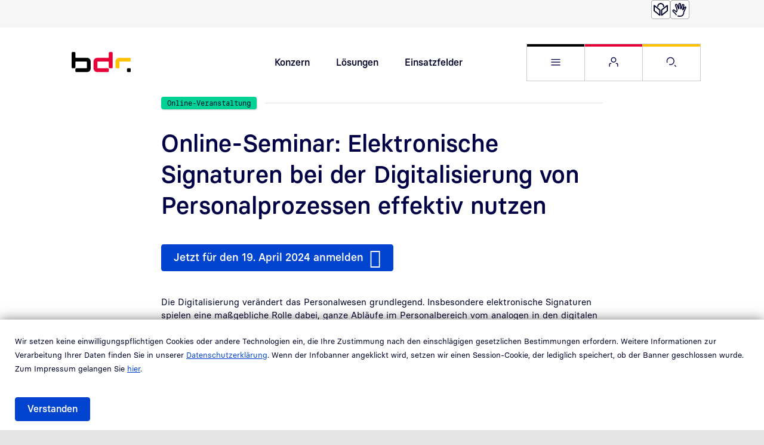

--- FILE ---
content_type: text/html; charset=UTF-8
request_url: https://www.bundesdruckerei.de/de/newsroom/events/online-seminar-elektronische-signaturen-bei-der-digitalisierung-von-personalprozessen
body_size: 14716
content:

<!DOCTYPE html>
<html lang="de" dir="ltr" prefix="og: https://ogp.me/ns#" class="h-100">
  <head>
    <meta charset="utf-8" />
<meta name="description" content="Die Experten von D-Trust, einem Unternehmen der Bundesdruckerei-Gruppe, führen Sie anhand konkreter Beispiele durch die effektive Nutzung digitaler Signaturen." />
<meta name="robots" content="index, follow" />
<link rel="canonical" href="https://www.bundesdruckerei.de/de/newsroom/events/online-seminar-elektronische-signaturen-bei-der-digitalisierung-von-personalprozessen" />
<meta property="og:title" content="Online-Seminar: Elektronische Signaturen bei der Digitalisierung von Personalprozessen | Bundesdruckerei Gruppe GmbH" />
<meta property="og:description" content="Die Experten von D-Trust, einem Unternehmen der Bundesdruckerei-Gruppe, führen Sie anhand konkreter Beispiele durch die effektive Nutzung digitaler Signaturen." />
<meta name="twitter:title" content="Online-Seminar: Elektronische Signaturen bei der Digitalisierung von Personalprozessen | Bundesdruckerei Gruppe GmbH" />
<meta name="twitter:description" content="Die Experten von D-Trust, einem Unternehmen der Bundesdruckerei-Gruppe, führen Sie anhand konkreter Beispiele durch die effektive Nutzung digitaler Signaturen." />
<meta name="MobileOptimized" content="width" />
<meta name="HandheldFriendly" content="true" />
<meta name="viewport" content="width=device-width, initial-scale=1.0" />
<link rel="alternate" hreflang="de" href="https://www.bundesdruckerei.de/de/newsroom/events/online-seminar-elektronische-signaturen-bei-der-digitalisierung-von-personalprozessen" />

    <title>Online-Seminar: Elektronische Signaturen bei der Digitalisierung von Personalprozessen | Bundesdruckerei Gruppe GmbH</title>
    <link rel="stylesheet" media="all" href="/files/css/css_FlzZGrxRT14KGvk_Zb7IClkfVrc5wUWPQOd3SXwQNYk.css?delta=0&amp;language=de&amp;theme=bdr_bootstrap5&amp;include=[base64]" />
<link rel="stylesheet" media="all" href="/files/css/css_5Hv4Xvu9A6iELRJjJgs_DH5UDxfTvC3fEa2-WzS7SRM.css?delta=1&amp;language=de&amp;theme=bdr_bootstrap5&amp;include=[base64]" />

    <script src="//code.etracker.com/code/e.js" type="text/javascript" id="_etLoader" charset="UTF-8" data-block-cookies="true" data-respect-dnt="false" data-secure-code="0hsdzE" async></script>

    <link href="/themes/custom/bdr_bootstrap5/assets/img/touch-icons/group/group_desktopicon_120px.png" rel="apple-touch-icon" sizes="120x120" />
    <link href="/themes/custom/bdr_bootstrap5/assets/img/touch-icons/group/group_desktopicon_57px.png" rel="apple-touch-icon" sizes="57x57"/>
    <link href="/themes/custom/bdr_bootstrap5/assets/img/touch-icons/group/group_desktopicon_114px.png" rel="apple-touch-icon" sizes="114x114"/>
    <link href="/themes/custom/bdr_bootstrap5/assets/img/touch-icons/group/group_desktopicon_72px.png" rel="apple-touch-icon" sizes="72x72"/>
    <link href="/themes/custom/bdr_bootstrap5/assets/img/touch-icons/group/group_desktopicon_152px.png" rel="apple-touch-icon" sizes="152x152" />
    <link href="/themes/custom/bdr_bootstrap5/assets/img/touch-icons/group/group_desktopicon_167px.png" rel="apple-touch-icon" sizes="167x167" />
    <link href="/themes/custom/bdr_bootstrap5/assets/img/touch-icons/group/group_desktopicon_180px.png" rel="apple-touch-icon" sizes="180x180" />
    <link href="/themes/custom/bdr_bootstrap5/assets/img/touch-icons/group/group_desktopicon_192px.png" rel="icon" sizes="192x192" />
    <link href="/themes/custom/bdr_bootstrap5/assets/img/touch-icons/group/group_desktopicon_128px.png" rel="icon" sizes="128x128" />
  </head>
  <body class="group path-node page-node-type-page-content d-flex flex-column">
        <a href="#search" class="visually-hidden focusable skip-link">
      Direkt zur Suche
    </a>

        <a href="#content" class="visually-hidden focusable skip-link">
      Direkt zum Inhalt
    </a>

    <div class="offcanvas offcanvas-end" tabindex="-1" id="flyout" aria-label="Flyout Menu" role="complementary" aria-hidden="true">
      <div class="offcanvas-header">
        <p class="m-0">
          <a href="https://www.bundesdruckerei.de/de">
              <img src="/themes/custom/bdr_bootstrap5/assets/img/bdrgruppe-color.svg" alt="Bundesdruckerei Gruppe" class="logo"/>
          </a>
        </p>
        <button type="button" class="btn-outline btn-blue-01" data-bs-dismiss="offcanvas" aria-label="Close Menu" data-bs-target="#flyout">
          <i class="bdr-icon bdr-icon-close"></i>
        </button>
      </div>
      <div class="offcanvas-body overscrollbars">
        <div class="search">
          <div class="search-filter">
            <form action="/de/suche" method="get">
              <div class="inset-button search-field">
                <i class="bdr-icon bdr-icon-search"></i>
                <input placeholder="Ich suche..." type="text" name="search_api_fulltext" value="" class="form-text form-control" aria-label="Suche">
                <button type="submit" class="btn btn-link">Suchen</button>
              </div>
            </form>
          </div>
        </div>
        <div class="inner">
            <div class="region region-nav-flyout">
    <nav aria-labelledby="block-flyout-menu" id="block-flyout" class="block block-menu navigation menu--main">
            
  <h5 class="visually-hidden" id="block-flyout-menu">Hauptnavigation im Ausklappmenü</h5>
  

        
        <ul class="navbar-nav">
                        
  <li class="nav-item">
          <a 
        href="#bdr-menu-item-1"
        data-bs-toggle="collapse"
        aria-expanded="false"
        aria-controls="bdr-menu-item-1"
        role="button"
        class="nav-item nav-link collapsed">
        Konzern
      </a>
      <div id="bdr-menu-item-1" class="collapse">
                <ul class="navbar-nav">
                        
  <li class="nav-item">
          <a href="/de/konzern/aufsichtsrat" title="Aufsichtsrat der Bundesdruckerei Gruppe GmbH" class="nav-item nav-link" data-drupal-link-system-path="node/694">Aufsichtsrat</a>
      </li>

                        
  <li class="nav-item">
          <a href="/de/konzern/geschaeftsfuehrung" title="Geschäftsführung" class="nav-item nav-link" data-drupal-link-system-path="node/610">Geschäftsführung</a>
      </li>

                        
  <li class="nav-item">
          <a href="/de/konzern/konzernstruktur" class="nav-item nav-link" data-drupal-link-system-path="node/703">Konzernstruktur</a>
      </li>

                        
  <li class="nav-item">
          <a href="/de/konzern/verantwortung" title="Verantwortung" class="nav-item nav-link" data-drupal-link-system-path="node/1376">Verantwortung</a>
      </li>

          </ul>
  
      </div>
      </li>

                        
  <li class="nav-item">
          <a 
        href="#bdr-menu-item-2"
        data-bs-toggle="collapse"
        aria-expanded="false"
        aria-controls="bdr-menu-item-2"
        role="button"
        class="nav-item nav-link collapsed">
        Lösungen
      </a>
      <div id="bdr-menu-item-2" class="collapse">
                <ul class="navbar-nav">
                        
  <li class="nav-item">
          <a href="/de/loesungen/banknoten-briefmarken" title="Banknoten &amp; Briefmarken" class="nav-item nav-link" data-drupal-link-system-path="node/676">Banknoten &amp; Briefmarken</a>
      </li>

                        
  <li class="nav-item">
          <a href="/de/loesungen/digitale-gesundheit" title="Digitale Gesundheit" class="nav-item nav-link" data-drupal-link-system-path="node/670">Digitale Gesundheit</a>
      </li>

                        
  <li class="nav-item">
          <a href="/de/loesungen/digitale-verwaltung" title="Digitale Verwaltung" class="nav-item nav-link" data-drupal-link-system-path="node/664">Digitale Verwaltung</a>
      </li>

                        
  <li class="nav-item">
          <a href="/de/loesungen/it-sicherheit" title="IT-Sicherheit" class="nav-item nav-link" data-drupal-link-system-path="node/667">IT-Sicherheit</a>
      </li>

                        
  <li class="nav-item">
          <a href="/de/loesungen/sichere-daten" title="Sichere Daten" class="nav-item nav-link" data-drupal-link-system-path="node/655">Sichere Daten</a>
      </li>

                        
  <li class="nav-item">
          <a href="/de/loesungen/sichere-identitaeten" title="Sichere Identitäten" class="nav-item nav-link" data-drupal-link-system-path="node/658">Sichere Identitäten</a>
      </li>

                        
  <li class="nav-item">
          <a href="/de/loesungen/sichere-infrastruktur" class="nav-item nav-link" data-drupal-link-system-path="node/661">Sichere Infrastruktur</a>
      </li>

                        
  <li class="nav-item">
          <a href="/de/loesungen/vertrauensdienste" class="nav-item nav-link" data-drupal-link-system-path="node/673">Vertrauensdienste</a>
      </li>

          </ul>
  
      </div>
      </li>

                        
  <li class="nav-item">
          <a 
        href="#bdr-menu-item-3"
        data-bs-toggle="collapse"
        aria-expanded="false"
        aria-controls="bdr-menu-item-3"
        role="button"
        class="nav-item nav-link collapsed">
        Einsatzfelder
      </a>
      <div id="bdr-menu-item-3" class="collapse">
                <ul class="navbar-nav">
                        
  <li class="nav-item">
          <a href="/de/einsatzfelder/e-finance" title="E-Finance" class="nav-item nav-link" data-drupal-link-system-path="node/769">E-Finance</a>
      </li>

                        
  <li class="nav-item">
          <a href="/de/einsatzfelder/e-government" title="E-Government" class="nav-item nav-link" data-drupal-link-system-path="node/862">E-Government</a>
      </li>

                        
  <li class="nav-item">
          <a href="/de/einsatzfelder/e-health" title="E-Health" class="nav-item nav-link" data-drupal-link-system-path="node/787">E-Health</a>
      </li>

                        
  <li class="nav-item">
          <a href="/de/einsatzfelder/handel" title="Handel" class="nav-item nav-link" data-drupal-link-system-path="node/889">Handel</a>
      </li>

                        
  <li class="nav-item">
          <a href="/de/einsatzfelder/hoheitliche-loesungen" title="Hoheitliche Lösungen" class="nav-item nav-link" data-drupal-link-system-path="node/880">Hoheitliche Lösungen</a>
      </li>

                        
  <li class="nav-item">
          <a href="/de/einsatzfelder/industrie" title="Industrie" class="nav-item nav-link" data-drupal-link-system-path="node/871">Industrie</a>
      </li>

                        
  <li class="nav-item">
          <a href="/de/einsatzfelder/wert-und-sicherheitsdruck" title="Wert- und Sicherheitsdruck" class="nav-item nav-link" data-drupal-link-system-path="node/883">Wert- und Sicherheitsdruck</a>
      </li>

          </ul>
  
      </div>
      </li>

                        
  <li class="nav-item">
          <a 
        href="#bdr-menu-item-4"
        data-bs-toggle="collapse"
        aria-expanded="false"
        aria-controls="bdr-menu-item-4"
        role="button"
        class="nav-item nav-link collapsed">
        Newsroom
      </a>
      <div id="bdr-menu-item-4" class="collapse">
                <ul class="navbar-nav">
                        
  <li class="nav-item">
          <a href="/de/newsroom/events" title="Events" class="nav-item nav-link active" data-drupal-link-system-path="node/586">Events</a>
      </li>

                        
  <li class="nav-item">
          <a href="/de/newsroom/news" title="News" class="nav-item nav-link" data-drupal-link-system-path="node/748">News</a>
      </li>

                        
  <li class="nav-item">
          <a href="/de/newsroom/pressemitteilungen" title="Pressemitteilungen" class="nav-item nav-link" data-drupal-link-system-path="node/736">Pressemitteilungen</a>
      </li>

          </ul>
  
      </div>
      </li>

                        
  <li class="nav-item">
          <a 
        href="#bdr-menu-item-5"
        data-bs-toggle="collapse"
        aria-expanded="false"
        aria-controls="bdr-menu-item-5"
        role="button"
        class="nav-item nav-link collapsed">
        Karriere
      </a>
      <div id="bdr-menu-item-5" class="collapse">
                <ul class="navbar-nav">
                        
  <li class="nav-item">
          <a href="/de/karriere/jobs" title="Jobportal" class="nav-item nav-link" data-drupal-link-system-path="node/631">Jobportal</a>
      </li>

                        
  <li class="nav-item">
          <a href="/de/karriere" class="nav-item nav-link" data-drupal-link-system-path="node/10741">Karriere in der Bundesdruckerei-Gruppe</a>
      </li>

          </ul>
  
      </div>
      </li>

                        
  <li class="nav-item">
          <a href="/de/support" class="nav-item nav-link" title="Service und Support" data-drupal-link-system-path="node/979">Support</a>
      </li>

                        
  <li class="nav-item">
          <a href="/de/innovation-hub" title="Innovation Hub" class="nav-item nav-link" data-drupal-link-system-path="node/400">Innovation Hub</a>
      </li>

          </ul>
  



  </nav>

  </div>

          <section class="d-block d-sm-none">
              <div class="region region-nav-flyout-service">
    <nav aria-labelledby="block-service-2-menu" id="block-service-2" class="block block-menu navigation menu--service">
            
  <h5 class="visually-hidden" id="block-service-2-menu">Servicenavigation im Ausklappmenü</h5>
  

        
        <ul class="nav navbar-nav">
            <li class="nav-item">
      <a href="https://support.bundesdruckerei.de/support/" class="nav-link" title="Service-Portal"><span>Service-Portal</span></a>
          </li>
          <li class="nav-item">
      <a href="https://customer.bdr.de/support/" class="nav-link" title="Kunden-Portal"><span>Kunden-Portal</span></a>
          </li>
          <li class="nav-item">
      <a href="https://portal.d-trust.net/" class="nav-link" title="D-Trust Portal"><span>D-Trust Portal</span></a>
          </li>
          <li class="nav-item">
      <a href="https://ehealth.d-trust.net/antragsportal/" class="nav-link" title="D-Trust E-Health Antragsportal"><span>D-Trust E-Health Antragsportal</span></a>
          </li>
  </ul>
  


  </nav>

  </div>

          </section>
        </div>
        <div class="offcanvas-footer">
            <div class="region region-nav-flyout-footer">
    
<nav aria-labelledby="block-fusszeilemeta-menu" id="block-fusszeilemeta" class="block block-menu navigation menu--footer-meta">
            
  <h5 class="visually-hidden" id="block-fusszeilemeta-menu">Randnavigation Fußzeile im Ausklappmenü</h5>
  

        
        <ul class="nav navbar-nav">
                      <li class="nav-item">
        <a href="/de/impressum" class="nav-link" title="Impressum" data-drupal-link-system-path="node/601">Impressum</a>
        
              </li>


                        <li class="nav-item">
        <a href="/de/datenschutz" class="nav-link" data-drupal-link-system-path="node/604">Datenschutz</a>
        
              </li>


                        <li class="nav-item">
        <a href="/de/kontakt" class="nav-link" title="Kontakt" data-drupal-link-system-path="node/607">Kontakt</a>
        
              </li>


                        <li class="nav-item">
        <a href="/de/barrierefreiheit" target="_self" class="nav-link" data-drupal-link-system-path="node/6714">Barrierefreiheit</a>
        
              </li>


                        <li class="nav-item">
        <a href="https://report.whistleb.com/de/bundesdruckerei" target="_blank" class="nav-link" title="Zum Hinweisgebersystem" aria-describedby="ext-link-6">Hinweisgebersystem</a>
        
                  <span id="ext-link-6" class="visually-hidden">
            Link in neuem Fenster öffnen
          </span>
              </li>


                        <li class="nav-item">
        <a href="/de/schwachstellenmeldung" class="nav-link" title="Vulnerability Handling and Disclosure Policy" data-drupal-link-system-path="node/7519">Schwachstellenmeldung</a>
        
              </li>


                        <li class="nav-item">
        <span class="nav-link" title="© 2023 | Bundesdruckerei GmbH">© 2023 | Bundesdruckerei GmbH</span>
        
              </li>


      </ul>
  


  </nav>

  </div>

        </div>
      </div>
    </div>

    <div id="page">
      <div class="inner">
        
          <div class="dialog-off-canvas-main-canvas d-flex flex-column h-100" data-off-canvas-main-canvas>
    
<header class="header">
  <div class="top-nav bdr-container bdr-bg-grey">
    <div class="container">
      <div class="row">
        <div class="col-12">
          <div class="d-flex">
            
            	<ul class="icon-links navbar-nav">
          <li><a href="/de/leichte-sprache" class="icon-easy-language" aria-label="Leichte Sprache"></a></li>
    
		      <li><a href="/de/gebaerdensprache" class="icon-sign-language" aria-label="Gebärdensprache"></a></li>
			</ul>
              <div class="region region-nav-langauage">
    
  </div>

          </div>
        </div>
      </div>
    </div>
  </div>
  <div class="bdr-container bdr-bg-white">
    <div class="container">
      <div class="row">
        <div class="col-7 col-sm-4 d-flex flex-column justify-content-center">
          <p class="brand m-0">
            <a href="https://www.bundesdruckerei.de/de">
                <img src="/themes/custom/bdr_bootstrap5/assets/img/bdrgruppe-color.svg" alt="Bundesdruckerei Gruppe" class="logo"/>
            </a>
          </p>
        </div>
        <div class="col-5 col-sm-8 d-flex d-flex-row">
                        <div class="region region-nav-first-level d-none d-lg-flex">
    <nav aria-labelledby="block-firstlevel-menu" id="block-firstlevel" class="block block-menu navigation menu--first-level">
            
  <h5 class="visually-hidden" id="block-firstlevel-menu">Schnellnavigation Hauptthemen</h5>
  

        
        <ul class="nav navbar-nav">
            <li class="nav-item">
      <a href="/de/konzern" class="nav-link" title="Konzern" data-drupal-link-system-path="node/598">Konzern</a>
          </li>
          <li class="nav-item">
      <a href="/de/loesungen" class="nav-link" title="Lösungen" data-drupal-link-system-path="node/574">Lösungen</a>
          </li>
          <li class="nav-item">
      <a href="/de/einsatzfelder" class="nav-link" title="Einsatzfelder" data-drupal-link-system-path="node/652">Einsatzfelder</a>
          </li>
          <li class="nav-item">
      <a href="/de/innovation-hub" class="nav-link" title="Innovation Hub" data-drupal-link-system-path="node/400">Innovation Hub</a>
          </li>
          <li class="nav-item">
      <a href="/de/karriere" class="nav-link" title="Karriere" data-drupal-link-system-path="node/10741">Karriere</a>
          </li>
  </ul>
  


  </nav>

  </div>

                    <ul class="service-navigation d-flex flex-row btn-row nav navbar-nav">
            <li>
              <a class="btn-outline btn-burger" data-bs-toggle="offcanvas" href="#flyout" role="button" aria-haspopup="dialog">
                <i class="bdr-icon bdr-icon-menu"></i><span class="visually-hidden">Websitemenü öffnen</span>
              </a>
            </li>
            <li class="btn-outline btn-service d-none d-sm-flex">
              <div class="dropdown">
                <button class="dropdown-toggle" type="button" id="service-menu-button" data-bs-toggle="dropdown" aria-expanded="false">
                  <i class="bdr-icon bdr-icon-user"></i><span class="visually-hidden">Service Menü öffnen</span>
                </button>
                	<div aria-labelledby="service-menu-button"  class="region region-nav-service dropdown-menu">
		<nav aria-labelledby="block-service-menu" id="block-service" class="block block-menu navigation menu--service">
            
  <h5 class="visually-hidden" id="block-service-menu">Servicenavigation</h5>
  

        
        <ul class="nav navbar-nav">
            <li class="nav-item">
      <a href="https://support.bundesdruckerei.de/support/" class="nav-link" title="Service-Portal"><span>Service-Portal</span></a>
          </li>
          <li class="nav-item">
      <a href="https://customer.bdr.de/support/" class="nav-link" title="Kunden-Portal"><span>Kunden-Portal</span></a>
          </li>
          <li class="nav-item">
      <a href="https://portal.d-trust.net/" class="nav-link" title="D-Trust Portal"><span>D-Trust Portal</span></a>
          </li>
          <li class="nav-item">
      <a href="https://ehealth.d-trust.net/antragsportal/" class="nav-link" title="D-Trust E-Health Antragsportal"><span>D-Trust E-Health Antragsportal</span></a>
          </li>
  </ul>
  


  </nav>

	</div>


              </div>
            </li>
            <li class="d-none d-sm-flex">
              <a href="/de/suche" class="btn-outline btn-search" id="search">
                <i class="bdr-icon bdr-icon-search"></i><span class="visually-hidden">Suche öffnen</span>
              </a>
            </li>
          </ul>
        </div>
      </div>
    </div>
  </div>
</header>

<main class="content" id="content">
      <div class="region region-content">
    
<div id="block-bdr-bootstrap5-content" class="block block-system block-system-main-block">
  
    
      

<article class="node node--type-page-content node--view-mode-full">

  
    

  
  <div class="node__content">
      <div class="paragraph paragraph--type--kit-container paragraph--view-mode--default">
          

<div  class="bdr-bootstrap-layout-container bdr-container bdr-bg-white">
    <div class="container">
            <div class="paragraph paragraph--type--kit-layout-small paragraph--view-mode--default">
          
<div class="row layout layout-builder__layout justify-content-center">
      <div  class="col-12 col-lg-10 col-xl-8 layout__region layout__region--content js-lpb-region">
            
<div  class="paragraph paragraph--type--kit-author paragraph--view-mode--default">
  <div class="light paragraph paragraph--type--kit-line paragraph--view-mode--default badged">
    <div class="field">Online-Veranstaltung</div>
  </div>
  <div class="row flex-sm-row-reverse">
    <div class="static-col static-col-sm-3 static-col-md-2 static-col-xl-1">
      
    </div>
    <div class="static-col static-col-sm-9 static-col-md-10 static-col-xl-11">
      <div class="full-name">
         
      </div>
      
    </div>
  </div>
</div>
  <div class="paragraph paragraph--type--kit-headlining paragraph--view-mode--default">
          
            <div class="d-block d-md-flex justify-content-start field field--name-field-kit-headlining-headline field--type-string field--label-hidden field__item"><h1>Online-Seminar: Elektronische Signaturen bei der Digitalisierung von Personalprozessen effektiv nutzen</h1></div>
      


      </div>


<div class="bdr-kit-space bdr-height-16">
</div>
  <div class="paragraph paragraph--type--kit-button paragraph--view-mode--default">
          
            <p class="d-flex justify-content-start field field--name-field-kit-link field--type-link field--label-hidden field__item"><a href="https://bundesdruckerei.zoom.us/webinar/register/5017089528835/WN_SZeTxa4GStWJ-hV3nmSM7A" class="btn btn-primary ext btn-lg">Jetzt für den 19. April 2024 anmelden</a></p>
      


      </div>


<div class="bdr-kit-space bdr-height-24">
</div>
  <div class="paragraph paragraph--type--kit-richtext paragraph--view-mode--default">
          
            <div class="clearfix text-formatted field field--name-field-kit-richtext field--type-text-long field--label-hidden field__item"><p>Die Digitalisierung verändert das Personalwesen grundlegend. Insbesondere elektronische Signaturen spielen eine maßgebliche Rolle dabei, ganze Abläufe im Personalbereich vom analogen in den digitalen Raum zu verlagern. Dadurch können Dokumente wie Arbeitsverträge, Gehaltsabrechnungen und Leistungsbeurteilungen online sicher und effizient überprüft, freigegeben und unterzeichnet werden. Die Qualifizierte Elektronische Signatur (QES) steht rechtlich einer handschriftlichen Unterschrift gleich und gewährleistet somit die höchste Beweiskraft im Bereich digitaler Signaturen.&nbsp;</p>
<p>Durch die geplante Änderung des Nachweisgesetzes können zukünftig sämtliche Arbeitsvertragsprozesse mit qualifizierten elektronischen Signaturen vollständig digital und medienbruchfrei abgewickelt werden, ohne dass es einer eigenhändigen Unterschrift bedarf.</p>
<p>Die Experten von D-Trust, einem Unternehmen der Bundesdruckerei-Gruppe, führen Sie anhand konkreter Beispiele durch die effektive Nutzung digitaler Signaturen. Neben der Darstellung des regulatorischen Rahmens gemäß der europäischen eIDAS-Verordnung zeigen wir praxisnah, wie die Qualifizierte Elektronische Signatur (QES) in spezifischen Anwendungsszenarien im Personalbereich erstellt wird, wie Freigabe- und Unterzeichnungsprozesse gesteuert werden können und welche Identifizierungsverfahren dabei zum Einsatz kommen.</p>
<p>Die Teilnehmer sind eingeladen, in einer Q&amp;A Session mit den Referenten in den direkten Austausch zu gehen und Fragen zu stellen.</p>
<h2>Ihre Vorteile:</h2>
<ul>
<li>Digitale Signaturen erleichtern Unternehmen das schnelle Rekrutieren von Personal und Abschließen von Verträgen.</li>
<li>Personalverantwortliche profitieren durch digitale Signaturen von beschleunigten Prozessen, Kosteneinsparungen, Zeitersparnis und besserer Compliance.</li>
<li>Der Einsatz digitaler Signaturen steigert die Attraktivität von Unternehmen als Arbeitgeber.</li>
</ul>
<p>D-Trust stellt Interessenten in dieser Online-Veranstaltung die Möglichkeiten der Fernsignatur sign-me im Zusammenspiel mit portiQ, dem Signaturworkflow der D-Trust, vor. In einer Live-Demonstration wird der Signatur-Prozess präsentiert.</p>
<h2>Datum:</h2>
<ul>
<li>Freitag, 19. April 2024 (10:00 bis&nbsp;11:00 Uhr</li>
</ul>
<p><strong>Melden Sie sich <a href="https://bundesdruckerei.zoom.us/webinar/register/5017089528835/WN_SZeTxa4GStWJ-hV3nmSM7A">hier</a> kostenlos für das Webinar an.&nbsp;</strong></p>
<p>Wir freuen uns auf Ihre Teilnahme.</p>
</div>
      


      </div>


<div class="bdr-kit-space bdr-height-80">
</div>

      </div>
</div>
      </div>
  <div class="paragraph paragraph--type--kit-layout paragraph--view-mode--default">
          <div  class="_none"><div >  
  <div  class="layout row layout-builder__layout">
    
                        <div  class="col-12 layout__region layout__region--content js-lpb-region">
          <div class="kit-space-after teaser-100">
  <div class="form-variant-md-m form-variant-lg-l form-variant-xl-l form-variant-xxl-l paragraph paragraph--type--kit-form-newsletter-subscribe paragraph--view-mode--default bdr-bootstrap-layout-container position-relative">
          <div class="bdr-bg-layout-branch-frame d-flex flex-column h-100">
  <div class="bdr-background">
    </div>  <div class="head position-relative flex-0">
              Bundesdruckerei-Newsletter
      </div>
  <div class="content flex-1 h-100">
    <div class="bdr-bg-layout-white-frame">
      <div class="bdr-background">
        <div class="bdr-overlay bdr-overlay-bottom">
              <svg xmlns="http://www.w3.org/2000/svg" xmlns:xlink="http://www.w3.org/1999/xlink" width="0" height="0" viewBox="0 0 10 6.875" version="1.1">
  <defs>
    <clipPath class="mask">
      <path d="m 0,6.2497003 c 0,0.3453313 0.27982375,0.625295 0.62498187,0.625295 H 1.8749456 c 0.3451585,0 0.6249819,-0.2799637 0.6249819,-0.625295 l 0.00141,-3.4970761 C 2.501475,2.6145482 2.613235,2.502732 2.7512419,2.5025911 l 6.6237644,-0.00128 C 9.7201759,2.5013233 10,2.2213595 10,1.8758876 V 0.62529794 C 9.9999931,0.27996388 9.7201691,0 9.3750113,0 H 2.4999275 C 1.1192947,0 0,1.1198551 0,2.5013204"></path>
      <rect width="8.5" height="5" x="1.5" y="1.875" class="closed"></rect>
    </clipPath>
  </defs>
</svg>
            <div class="clipped">
        
      </div>
    </div>
  </div>      <div class="content-inner">
                              <h3 class="caption">Ganz einfach und schnell informiert bleiben</h3>
                                <form class="ef-anmeldung-newsletter needs-validation" novalidate data-drupal-selector="ef-anmeldung-newsletter" action="/de/newsroom/events/online-seminar-elektronische-signaturen-bei-der-digitalisierung-von-personalprozessen" method="post" id="ef-anmeldung-newsletter" accept-charset="UTF-8">
  

  <input data-drupal-selector="edit-honeypot-time" type="hidden" name="honeypot_time" value="WP0KRPJpblRJaHCpAmrmHKF6tyUiI30UxNd5RVgMvGw" />



  <input data-drupal-selector="form-xakv97yz-mfxecorws6urt0xbvjia5nu50gkcl9tyby" type="hidden" name="form_build_id" value="form-Xakv97Yz-MFxECORWs6urT0XbVJia5nU50gkcl9TYBY" />



  <input data-drupal-selector="edit-ef-anmeldung-newsletter" type="hidden" name="form_id" value="ef_anmeldung_newsletter" />

<div class="url-textfield honeypot-hidden js-form-wrapper form-wrapper">

<div class="js-form-item form-item js-form-type-textfield form-type-textfield js-form-item-url form-item-url">
      
<label for="edit-url--2" id="edit-url--2-label"><span>Leave this field blank</span></label>
        

  <input autocomplete="off" data-drupal-selector="edit-url" type="text" id="edit-url--2" name="url" value="" size="20" maxlength="128" class="form-text form-control" />


        </div>
</div>


<div class="bdr-forms-newsletter-subscribe-form">

    

<div class="js-form-item form-item js-form-type-checkbox form-type-checkbox js-form-item-field-agb form-item-field-agb">
        

  <input data-drupal-selector="edit-field-agb" type="checkbox" id="edit-field-agb--2" name="field_agb" value="1" class="form-checkbox required form-check-input" required="required" aria-required="true" />


      
<label for="edit-field-agb--2" class="option js-form-required form-required" id="edit-field-agb--2-label"><span><span class="form-item form-item-field-agb">Ja, ich möchte jeden Monat per E-Mail über neue Entwicklungen und Leistungen der <a href="/de/konzern/konzernstruktur" target="_blank">Konzerngesellschaften der Bundesdruckerei-Gruppe</a> informiert werden. Ich stimme zugleich der Personalisierung von Newsletterinhalten auf Grundlage meines Nutzungsverhaltens zu und dass zu diesem Zweck auch Cookies zum Einsatz kommen. Meine Einwilligung gilt bis auf Widerruf, den ich jederzeit erklären kann. Details kann ich den <a href="/de/datenschutz" target="_blank">Datenschutzbedingungen</a> entnehmen.</span><span class="required-index">*</span></span></label>
          <span id="edit-field-agb--2-error" class="field-suffix invalid-feedback">Klicken Sie dieses Kästchen an, wenn Sie fortfahren möchten.</span>
    </div>

    <div class="form-item required-info">* = Pflichtfeld</div>
    

<div class="js-form-item form-item js-form-type-email form-type-email js-form-item-field-email form-item-field-email">
      
<label for="edit-field-email--2" class="js-form-required form-required" id="edit-field-email--2-label"><span>Ihre E-Mail-Adresse<span class="required-index">*</span></span></label>
        
  
  <input autocomplete="email" data-drupal-selector="edit-field-email" type="email" id="edit-field-email--2" name="field_email" value="" size="60" maxlength="254" class="form-email required form-control" required="required" aria-required="true"  placeholder="z.B. musterfrau@mustermail.de" />


          <span id="edit-field-email--2-error" class="field-suffix invalid-feedback">Bitte schreiben Sie Ihre E-Mail-Adresse.</span>
    </div>

  <div class="row-submit">
    <div class="form-actions js-form-wrapper form-wrapper" data-drupal-selector="edit-field-submit" id="edit-field-submit--2">

                      <div  data-drupal-selector="edit-captcha" class="captcha captcha-type-challenge--friendlycaptcha" data-nosnippet>
                    <div class="captcha__element">
            

  <input data-drupal-selector="edit-captcha-sid" type="hidden" name="captcha_sid" value="20993403" />



  <input data-drupal-selector="edit-captcha-token" type="hidden" name="captcha_token" value="kudvuEM2UyoNaKa6tTXXPzlYaitycEmKI9uv9Bm2L3I" />



  <input data-drupal-selector="edit-captcha-response" type="hidden" name="captcha_response" value="Friendly Captcha no captcha" />

<div class="frc-captcha" data-sitekey="FCMSR155ADGTFP6R" data-lang="de" data-puzzle-endpoint="https://eu-api.friendlycaptcha.eu/api/v1/puzzle"></div><noscript>You need Javascript for CAPTCHA verification to submit this form.</noscript>

  <input data-drupal-selector="edit-captcha-cacheable" type="hidden" name="captcha_cacheable" value="1" />


          </div>
                            </div>
            

        <input data-drupal-selector="newsletter-submit" type="submit" id="newsletter-submit" name="op" value="Jetzt anmelden" class="button js-form-submit form-submit btn btn-primary"/>
    
</div>

  </div>

</div>

</form>

                        </div>
    </div>
  </div>
</div>
<div class="art-work position-absolute overflow-hidden">
      <img src="/themes/custom/bdr_bootstrap5/assets/img/newsletter-subscribe-at-invert.svg" alt="" class="at">
    <img src="/themes/custom/bdr_bootstrap5/assets/img/newsletter-subscribe-female-small-screen.svg" alt="" class="aside">
    <img src="/themes/custom/bdr_bootstrap5/assets/img/newsletter-subscribe-background-female-standard.svg" alt="" class="aside-female-background">
    <img src="/themes/custom/bdr_bootstrap5/assets/img/newsletter-subscribe-female-standard.svg" alt="" class="aside-female">
  </div>
      </div>
</div>


        </div>
                                                                                                                                                                                              
  </div>

</div></div>
      </div>

      </div>
</div>
      </div>

  </div>

</article>

  <div aria-modal="true" aria-hidden="true" class="exit-intent hidden" data-exit-intent-type="pop-up" role="dialog" aria-describedby="modalDescription">
    <div class="background position-absolute"></div>
    <div class="inner position-absolute">
      <div class="scroll">
        <div class="news-letter-subscribe position-relative">
                                    <div class="bdr-bg-layout-branch-frame d-flex flex-column h-100">
  <div class="bdr-background">
    </div>  <div class="head position-relative flex-0">
          <div class="mobile-close-exit-intent-container">
        <a href="#" class="mobile-close-exit-intent" title="Schließen">
          <i class="bdr-icon bdr-icon-close"></i>
        </a>
      </div>
              <h4 id="headline"><span class="preheadline">Melden Sie sich zum Newsletter an</span><span class="headline">Ganz einfach informiert bleiben</span></h4>
      </div>
  <div class="content flex-1 h-100">
    <div class="bdr-bg-layout-white-frame">
      <div class="bdr-background">
        <div class="bdr-overlay bdr-overlay-bottom">
              <svg xmlns="http://www.w3.org/2000/svg" xmlns:xlink="http://www.w3.org/1999/xlink" width="0" height="0" viewBox="0 0 10 6.875" version="1.1">
  <defs>
    <clipPath class="mask">
      <path d="m 0,6.2497003 c 0,0.3453313 0.27982375,0.625295 0.62498187,0.625295 H 1.8749456 c 0.3451585,0 0.6249819,-0.2799637 0.6249819,-0.625295 l 0.00141,-3.4970761 C 2.501475,2.6145482 2.613235,2.502732 2.7512419,2.5025911 l 6.6237644,-0.00128 C 9.7201759,2.5013233 10,2.2213595 10,1.8758876 V 0.62529794 C 9.9999931,0.27996388 9.7201691,0 9.3750113,0 H 2.4999275 C 1.1192947,0 0,1.1198551 0,2.5013204"></path>
      <rect width="8.5" height="5" x="1.5" y="1.875" class="closed"></rect>
    </clipPath>
  </defs>
</svg>
            <div class="clipped">
        
      </div>
    </div>
  </div>      <div class="content-inner">
                                        <p id="modalDescription">Mit dem Newsletter der Bundesdruckerei-Gruppe versorgen wir Sie jeden Monat mit wertvollem Know-how zu aktuellen Themen und den neusten Entwicklungen aus dem Konzern: News, Expertenwissen, Termine und vieles mehr.</p>
            <div id="ef_anmeldung_newsletter_popup-container"><form class="ef-anmeldung-newsletter-popup needs-validation" novalidate data-drupal-selector="ef-anmeldung-newsletter-popup" action="/de/newsroom/events/online-seminar-elektronische-signaturen-bei-der-digitalisierung-von-personalprozessen" method="post" id="ef-anmeldung-newsletter-popup" accept-charset="UTF-8">
  

  <input data-drupal-selector="edit-honeypot-time" type="hidden" name="honeypot_time" value="5PT9AOAlUAVemapYtNGrsizuehkkV6A8MoRLXDcH3wk" />



  <input data-drupal-selector="form-oljqgxmysx-ff0czrjrqlx3cguzv8-crr9icuojwrlc" type="hidden" name="form_build_id" value="form-OljqgXMYSx-ff0cZRjrqlx3CgUZv8-cRr9iCuOjWrLc" />



  <input data-drupal-selector="edit-ef-anmeldung-newsletter-popup" type="hidden" name="form_id" value="ef_anmeldung_newsletter_popup" />

<div class="url-textfield honeypot-hidden js-form-wrapper form-wrapper">

<div class="js-form-item form-item js-form-type-textfield form-type-textfield js-form-item-url form-item-url">
      
<label for="edit-url" id="edit-url-label"><span>Leave this field blank</span></label>
        

  <input autocomplete="off" data-drupal-selector="edit-url" type="text" id="edit-url" name="url" value="" size="20" maxlength="128" class="form-text form-control" />


        </div>
</div>


<div class="bdr-forms-newsletter-subscribe-form">

    

<div class="js-form-item form-item js-form-type-checkbox form-type-checkbox js-form-item-field-agb form-item-field-agb">
        

  <input data-drupal-selector="edit-field-agb" type="checkbox" id="edit-field-agb" name="field_agb" value="1" class="form-checkbox required form-check-input" required="required" aria-required="true" />


      
<label for="edit-field-agb" class="option js-form-required form-required" id="edit-field-agb-label"><span><span class="form-item form-item-field-agb">Ja, ich möchte jeden Monat per E-Mail über neue Entwicklungen und Leistungen der <a href="/de/konzern/konzernstruktur" target="_blank">Konzerngesellschaften der Bundesdruckerei-Gruppe</a> informiert werden. Ich stimme zugleich der Personalisierung von Newsletterinhalten auf Grundlage meines Nutzungsverhaltens zu und dass zu diesem Zweck auch Cookies zum Einsatz kommen. Meine Einwilligung gilt bis auf Widerruf, den ich jederzeit erklären kann. Details kann ich den <a href="/de/datenschutz" target="_blank">Datenschutzbedingungen</a> entnehmen.</span><span class="required-index">*</span></span></label>
          <span id="edit-field-agb-error" class="field-suffix invalid-feedback">Klicken Sie dieses Kästchen an, wenn Sie fortfahren möchten.</span>
    </div>

    <div class="form-item required-info">* = Pflichtfeld</div>
    

<div class="js-form-item form-item js-form-type-email form-type-email js-form-item-field-email form-item-field-email">
      
<label for="edit-field-email" class="js-form-required form-required" id="edit-field-email-label"><span>Ihre E-Mail-Adresse<span class="required-index">*</span></span></label>
        
  
  <input autocomplete="email" data-drupal-selector="edit-field-email" type="email" id="edit-field-email" name="field_email" value="" size="60" maxlength="254" class="form-email required form-control" required="required" aria-required="true"  placeholder="z.B. musterfrau@mustermail.de" />


          <span id="edit-field-email-error" class="field-suffix invalid-feedback">Bitte schreiben Sie Ihre E-Mail-Adresse.</span>
    </div>

  <div class="row-submit">
    <div class="form-actions js-form-wrapper form-wrapper" data-drupal-selector="edit-field-submit" id="edit-field-submit">

        <input id="newsletter-submit-exitIntent" data-drupal-selector="newsletter-submit" type="submit" name="op" value="Jetzt anmelden" class="button js-form-submit form-submit btn btn-primary"/>
    
</div>

  </div>

</div>

</form>
</div><a href="#" class="close-exit-intent" title="Fenster schließen">Fenster schließen</a>
                        </div>
    </div>
  </div>
</div>
<div class="art-work position-absolute overflow-hidden">
      <img src="/themes/custom/bdr_bootstrap5/assets/img/newsletter-subscribe-female-small-screen.svg" alt="" class="aside">
  </div>
                              </div>
      </div>
    </div>
  </div>

  </div>

  </div>

  </main>

<footer class="mt-auto bdr-bg-white bdr-container">
  <div class="container">
    <div class="row header">
      <div class="col-12">
        <div class="d-flex justify-content-center justify-content-md-start h-100">
            <div class="region region-breadcrumb">
    <div id="block-bdr-bootstrap5-breadcrumbs" class="block block-system block-system-breadcrumb-block">
  
    
        <nav aria-label="Pfadnavigation">
    <ol class="breadcrumb">
          <li class="breadcrumb-item">
                  <a href="/de/newsroom">Newsroom</a>
              </li>
          <li class="breadcrumb-item">
                  <a href="/de/newsroom/events">Events</a>
              </li>
          <li class="breadcrumb-item">
                  Online-Seminar: Elektronische Signaturen bei der Digitalisierung von Personalprozessen
              </li>
        </ol>
  </nav>

  </div>

  </div>

            <div class="region region-nav-langauage">
    
  </div>

        </div>
      </div>
    </div>
    <div class="row menu">
      <div class="col-12 col-sm-9 col-lg-4 col-xl-4">
          <div class="region region-nav-footer">
    <nav aria-labelledby="block-fusszeile-menu" id="block-fusszeile" class="block block-menu navigation menu--footer">
            
  <h3 class="visually-hidden" id="block-fusszeile-menu">Fußzeilennavigation</h3>
  

        
        <div class="col-12 split">
      <ul class="nav navbar-nav">
                                      <li class="nav-item">
            <a href="/de/konzern" class="nav-link" title="Konzern" data-drupal-link-system-path="node/598">Konzern</a>
            
            
          </li>
                                      <li class="nav-item">
            <a href="/de/loesungen" class="nav-link" title="Lösungen" data-drupal-link-system-path="node/574">Lösungen</a>
            
            
          </li>
                                      <li class="nav-item">
            <a href="/de/einsatzfelder" class="nav-link" title="Einsatzfelder" data-drupal-link-system-path="node/652">Einsatzfelder</a>
            
            
          </li>
                                      <li class="nav-item">
            <a href="/de/innovation-hub" class="nav-link" title="Innovation Hub" data-drupal-link-system-path="node/400">Innovation Hub</a>
            
            
          </li>
                                      <li class="nav-item">
            <a href="/de/newsletter" class="nav-link" title="Newsletter" data-drupal-link-system-path="node/709">Newsletter</a>
            
            
          </li>
                                      <li class="nav-item">
            <a href="/de/newsroom" class="nav-link" title="Newsroom" data-drupal-link-system-path="node/637">Newsroom</a>
            
            
          </li>
                                      <li class="nav-item">
            <a href="/de/karriere/jobs" class="nav-link" title="Stellenangebote" data-drupal-link-system-path="node/631">Stellenangebote</a>
            
            
          </li>
                                      <li class="nav-item">
            <a href="/de/support" class="nav-link" title="Support" data-drupal-link-system-path="node/979">Support</a>
            
            
          </li>
                                      <li class="nav-item">
            <a href="https://support.bundesdruckerei.de/support/" class="nav-link" title="Service-Portal" aria-describedby="ext-link-151">Service-Portal</a>
            
                          <span id="ext-link-151" class="visually-hidden">
                Link in neuem Fenster öffnen
              </span>
            
          </li>
                                      <li class="nav-item">
            <a href="https://customer.bdr.de/support/" class="nav-link" title="Kunden-Portal" aria-describedby="ext-link-645">Kunden-Portal</a>
            
                          <span id="ext-link-645" class="visually-hidden">
                Link in neuem Fenster öffnen
              </span>
            
          </li>
              </ul>
    </div>
  


  </nav>

  </div>

      </div>
      <div class="col-12 col-sm-3 col-lg-2 col-xl-2">
                  <div class="social">
            <div>Social Media</div>
            <ul class="icons">
                              <li class="nav-item">
                  <a class="linked-in nav-link" href="https://www.linkedin.com/company/bundesdruckerei/" target="_blank" rel="noopener nofollow noreferrer" aria-label="LinkedIn, öffnet in neuem Fenster">
                    <svg width="29" height="28" viewBox="0 0 29 28" fill="none" xmlns="http://www.w3.org/2000/svg">
                    <g clip-path="url(#clip0_230_15265)">
                    <path d="M0 3.63685C0 2.72774 0.315537 1.97774 0.946583 1.38685C1.57763 0.795933 2.39802 0.500488 3.4077 0.500488C4.39937 0.500488 5.20169 0.791379 5.81473 1.37321C6.44577 1.97321 6.76131 2.75501 6.76131 3.71866C6.76131 4.59139 6.4548 5.31864 5.84177 5.90048C5.21072 6.50048 4.38133 6.80048 3.35361 6.80048H3.32656C2.3349 6.80048 1.53257 6.50048 0.919538 5.90048C0.306504 5.30048 0 4.54593 0 3.63685ZM0.351588 27.5004V9.28229H6.35563V27.5004H0.351588ZM9.68219 27.5004H15.6862V17.3277C15.6862 16.6913 15.7584 16.2004 15.9026 15.855C16.155 15.2368 16.5382 14.7141 17.052 14.2868C17.5659 13.8595 18.2104 13.6459 18.9858 13.6459C21.0051 13.6459 22.0148 15.0186 22.0148 17.7641V27.5004H28.0189V17.055C28.0189 14.3641 27.3878 12.3232 26.1257 10.9323C24.8636 9.54138 23.1958 8.84593 21.1223 8.84593C18.7964 8.84593 16.9844 9.85502 15.6862 11.8732V11.9277H15.6592L15.6862 11.8732V9.28229H9.68219C9.71825 9.8641 9.73628 11.6732 9.73628 14.7096C9.73628 17.7459 9.71825 22.0095 9.68219 27.5004Z" fill="#020045"/>
                    </g>
                    <defs>
                    <clipPath id="clip0_230_15265">
                    <rect width="28.0189" height="27" fill="white" transform="translate(0 0.5)"/>
                    </clipPath>
                    </defs>
                    </svg>
                     <span>Linkedin</span>
                  </a>
                </li>
                                            <li class="nav-item">
                  <a class="xing nav-link" href="https://www.xing.com/pages/bundesdruckerei-gruppe" target="_blank" rel="noopener nofollow noreferrer" aria-label="Xing, öffnet in neuem Fenster">
                    <svg width="27" height="30" viewBox="0 0 27 30" fill="none" xmlns="http://www.w3.org/2000/svg">
                    <g clip-path="url(#clip0_230_15267)">
                    <path d="M3.08526 5.92496C2.82384 5.92496 2.60382 6.01645 2.49284 6.1954C2.37839 6.38005 2.39571 6.61811 2.51784 6.85901L5.45479 11.9232C5.45976 11.9328 5.45976 11.9389 5.45479 11.9478L0.839517 20.0604C0.719196 20.2992 0.725069 20.539 0.839517 20.7241C0.950351 20.9022 1.14567 21.019 1.40739 21.019H5.751C6.40034 21.019 6.71372 20.5825 6.93569 20.1835C6.93569 20.1835 11.4493 12.232 11.625 11.9233C11.6073 11.8948 8.63885 6.7363 8.63885 6.7363C8.42216 6.35276 8.09583 5.9248 7.42962 5.9248H3.08526V5.92496Z" fill="#020045"/>
                    <path d="M21.3337 0.000449753C20.6848 0.000449753 20.4036 0.40755 20.1707 0.82455C20.1707 0.82455 10.813 17.3546 10.5046 17.8973C10.5205 17.9267 16.6764 29.1759 16.6764 29.1759C16.892 29.5596 17.2247 30 17.8901 30H22.2286C22.4904 30 22.6949 29.9019 22.8051 29.7236C22.921 29.5391 22.9177 29.295 22.7962 29.0548L16.6726 17.9106C16.6698 17.9064 16.6682 17.9015 16.6682 17.8964C16.6682 17.8914 16.6698 17.8864 16.6726 17.8822L26.2897 0.94425C26.4107 0.70515 26.4132 0.46125 26.2989 0.27645C26.1881 0.0982504 25.983 0 25.7213 0H21.3332V0.000299835H21.3337V0.000449753Z" fill="#020045"/>
                    </g>
                    <defs>
                    <clipPath id="clip0_230_15267">
                    <rect width="25.6364" height="30" fill="white" transform="translate(0.748901)"/>
                    </clipPath>
                    </defs>
                    </svg>
                    <span>Xing</span>
                  </a>
                </li>
                                            <li class="nav-item">
                  <a class="yt nav-link" href="https://www.youtube.com/@Bundesdruckereinews" target="_blank" rel="noopener nofollow noreferrer" aria-label="Youtube, öffnet in neuem Fenster">
                    <svg width="41" height="30" viewBox="0 0 41 30" fill="none" xmlns="http://www.w3.org/2000/svg">
                    <path d="M21.4014 26.9672L13.9748 26.8316C11.5702 26.7844 9.15967 26.8787 6.80225 26.3892C3.21606 25.6577 2.96201 22.0713 2.69616 19.063C2.32985 14.8336 2.47166 10.5275 3.16293 6.33353C3.55318 3.98024 5.08894 2.57602 7.46396 2.42321C15.4814 1.86865 23.5521 1.93437 31.5517 2.19309C32.3966 2.21681 33.2473 2.34644 34.0803 2.494C38.1926 3.21367 38.2929 7.27788 38.5594 10.6992C38.8253 14.1558 38.713 17.6301 38.2049 21.0632C37.7973 23.9057 37.0173 26.2894 33.7258 26.5195C29.6018 26.8204 25.5724 27.0627 21.4368 26.9855C21.4369 26.9672 21.4132 26.9672 21.4014 26.9672ZM17.0353 19.7709C20.1431 17.9893 23.1916 16.2375 26.2816 14.4679C23.168 12.6864 20.1253 10.9345 17.0353 9.16497V19.7709Z" fill="#020045"/>
                    </svg>
                     <span>Youtube</span>
                  </a>
                </li>
                          </ul>
          </div>
              </div>
      <div class="col-12 col-lg-6 ms-auto">
        <div class="h-100 footer-contact-wrapper">
            <div class="region region-footer">
    <div id="block-footer-kontakt" class="block block-bdr block-bdr-footer-contact-block">
  
    
      <div class="bdr-bg-grey footer-contact">
  <h4>Wir beraten Sie gern:</h4>
  <div class="info">
    <p> <a class="phone-info" href="tel:+493025980"><span class="visually-hidden">Telefon: </span>+49 (0)30 2598 - 0</a> </p>
    <p> <a class="email-info" href="mailto:info@bdr.de"><span class="visually-hidden">E-Mail: </span>Schreiben Sie uns eine E-Mail</a> </p>
  </div>
</div>
<p class="copyright">© 2026 | Bundesdruckerei GmbH</p>

  </div>

  </div>

        </div>
      </div>
    </div>
    <div class="row meta">
      <div class="col-12 col-xl-8">
          <div class="region region-nav-footer-meta">
    
<nav aria-labelledby="block-fusszeilemeta-2-menu" id="block-fusszeilemeta-2" class="block block-menu navigation menu--footer-meta">
            
  <h5 class="visually-hidden" id="block-fusszeilemeta-2-menu">Randnavigation Fußzeile</h5>
  

        
        <ul class="nav navbar-nav">
                      <li class="nav-item">
        <a href="/de/impressum" class="nav-link" title="Impressum" data-drupal-link-system-path="node/601">Impressum</a>
        
              </li>


                        <li class="nav-item">
        <a href="/de/datenschutz" class="nav-link" data-drupal-link-system-path="node/604">Datenschutz</a>
        
              </li>


                        <li class="nav-item">
        <a href="/de/kontakt" class="nav-link" title="Kontakt" data-drupal-link-system-path="node/607">Kontakt</a>
        
              </li>


                        <li class="nav-item">
        <a href="/de/barrierefreiheit" target="_self" class="nav-link" data-drupal-link-system-path="node/6714">Barrierefreiheit</a>
        
              </li>


                        <li class="nav-item">
        <a href="https://report.whistleb.com/de/bundesdruckerei" target="_blank" class="nav-link" title="Zum Hinweisgebersystem" aria-describedby="ext-link-6">Hinweisgebersystem</a>
        
                  <span id="ext-link-6" class="visually-hidden">
            Link in neuem Fenster öffnen
          </span>
              </li>


                        <li class="nav-item">
        <a href="/de/schwachstellenmeldung" class="nav-link" title="Vulnerability Handling and Disclosure Policy" data-drupal-link-system-path="node/7519">Schwachstellenmeldung</a>
        
              </li>


                        <li class="nav-item">
        <span class="nav-link" title="© 2023 | Bundesdruckerei GmbH">© 2023 | Bundesdruckerei GmbH</span>
        
              </li>


      </ul>
  


  </nav>

  </div>

      </div>
      <div class="col-12 col-xl-4 d-flex justify-content-center justify-content-xl-end">
        <div class="d-flex flex-column flex-xl-row align-items-center">
          <p class="h-100 d-flex flex-column justify-content-center aligin-items-right text-end mb-0">
            Teil der<br class="d-none d-xl-block"/>
            Bundesdruckerei-Gruppe
          </p>
          <p class="m-0">
            <a href="https://www.bundesdruckerei.de/de"><img src="/themes/custom/bdr_bootstrap5/assets/img/bdrgruppe-color.svg" class="logo" alt="Logo der Bundesdruckerei Gruppe GmbH"/><span class="visually-hidden">Zur Bundesdruckerei Gruppe</span></a>
          </p>
        </div>
      </div>
    </div>
  </div>
</footer>


  </div>

        
      </div>
    </div>
    <script type="application/json" data-drupal-selector="drupal-settings-json">{"path":{"baseUrl":"\/","pathPrefix":"de\/","currentPath":"node\/9580","currentPathIsAdmin":false,"isFront":false,"currentLanguage":"de"},"pluralDelimiter":"\u0003","suppressDeprecationErrors":true,"ajaxPageState":{"libraries":"[base64]","theme":"bdr_bootstrap5","theme_token":null},"ajaxTrustedUrl":{"form_action_p_pvdeGsVG5zNF_XLGPTvYSKCf43t8qZYSwcfZl2uzM":true},"multiselect":{"widths":250},"data":{"extlink":{"extTarget":true,"extTargetAppendNewWindowDisplay":true,"extTargetAppendNewWindowLabel":"(opens in a new window)","extTargetNoOverride":false,"extNofollow":true,"extTitleNoOverride":false,"extNoreferrer":true,"extFollowNoOverride":false,"extClass":"0","extLabel":"(Link ist extern)","extImgClass":false,"extSubdomains":true,"extExclude":"","extInclude":"","extCssExclude":".social","extCssInclude":"","extCssExplicit":"","extAlert":false,"extAlertText":"Dieser Link f\u00fchrt Sie zu einer externen Website. Wir sind nicht f\u00fcr deren Inhalte verantwortlich.","extHideIcons":false,"mailtoClass":"0","telClass":"0","mailtoLabel":"(Link sendet E-Mail)","telLabel":"","extUseFontAwesome":false,"extIconPlacement":"before","extPreventOrphan":false,"extFaLinkClasses":"fa fa-external-link","extFaMailtoClasses":"fa fa-envelope-o","extAdditionalLinkClasses":"","extAdditionalMailtoClasses":"","extAdditionalTelClasses":"","extFaTelClasses":"fa fa-phone","allowedDomains":[],"extExcludeNoreferrer":""}},"eu_cookie_compliance":{"cookie_policy_version":"1.0.0","popup_enabled":true,"popup_agreed_enabled":false,"popup_hide_agreed":false,"popup_clicking_confirmation":false,"popup_scrolling_confirmation":false,"popup_html_info":"\u003Cdiv  class=\u0022eu-cookie-compliance-banner eu-cookie-compliance-banner-info eu-cookie-compliance-banner--default\u0022\u003E\n  \u003Cdiv class=\u0022popup-content info\u0022\u003E\n    \u003Cdiv class=\u0022row\u0022\u003E\n      \u003Cdiv id=\u0022popup-text\u0022 class=\u0022col-12 message\u0022\u003E\n        \u003Cp\u003EWir setzen keine einwilligungspflichtigen Cookies oder andere Technologien ein, die Ihre Zustimmung nach den einschl\u00e4gigen gesetzlichen Bestimmungen erfordern. Weitere Informationen zur Verarbeitung Ihrer Daten finden Sie in unserer \u003Ca href=\u0022\/de\/datenschutz\u0022\u003EDatenschutzerkl\u00e4rung\u003C\/a\u003E. Wenn der Infobanner angeklickt wird, setzen wir einen Session-Cookie, der lediglich speichert, ob der Banner geschlossen wurde. Zum Impressum gelangen Sie \u003Ca href=\u0022\/de\/impressum\u0022\u003Ehier\u003C\/a\u003E.\u003C\/p\u003E\n      \u003C\/div\u003E\n\n      \u003Cdiv class=\u0022col-12\u0022\u003E\n        \u003Cdiv id=\u0022popup-buttons\u0022 class=\u0022eu-cookie-compliance-buttons\u0022\u003E\n          \u003Cbutton type=\u0022button\u0022 class=\u0022btn btn-primary agree-button eu-cookie-compliance-default-button\u0022 title=\u0022Verstanden\u0022\u003EVerstanden\u003C\/button\u003E\n                  \u003C\/div\u003E\n      \u003C\/div\u003E\n    \u003C\/div\u003E\n  \u003C\/div\u003E\n\u003C\/div\u003E","use_mobile_message":false,"mobile_popup_html_info":"\u003Cdiv  class=\u0022eu-cookie-compliance-banner eu-cookie-compliance-banner-info eu-cookie-compliance-banner--default\u0022\u003E\n  \u003Cdiv class=\u0022popup-content info\u0022\u003E\n    \u003Cdiv class=\u0022row\u0022\u003E\n      \u003Cdiv id=\u0022popup-text\u0022 class=\u0022col-12 message\u0022\u003E\n        \n      \u003C\/div\u003E\n\n      \u003Cdiv class=\u0022col-12\u0022\u003E\n        \u003Cdiv id=\u0022popup-buttons\u0022 class=\u0022eu-cookie-compliance-buttons\u0022\u003E\n          \u003Cbutton type=\u0022button\u0022 class=\u0022btn btn-primary agree-button eu-cookie-compliance-default-button\u0022 title=\u0022Verstanden\u0022\u003EVerstanden\u003C\/button\u003E\n                  \u003C\/div\u003E\n      \u003C\/div\u003E\n    \u003C\/div\u003E\n  \u003C\/div\u003E\n\u003C\/div\u003E","mobile_breakpoint":768,"popup_html_agreed":false,"popup_use_bare_css":true,"popup_height":"auto","popup_width":"100%","popup_delay":1000,"popup_link":"\/de\/datenschutz","popup_link_new_window":true,"popup_position":false,"fixed_top_position":true,"popup_language":"de","store_consent":false,"better_support_for_screen_readers":true,"cookie_name":"status","reload_page":false,"domain":"","domain_all_sites":false,"popup_eu_only":false,"popup_eu_only_js":false,"cookie_lifetime":7,"cookie_session":1,"set_cookie_session_zero_on_disagree":0,"disagree_do_not_show_popup":true,"method":"default","automatic_cookies_removal":false,"allowed_cookies":"","withdraw_markup":"\u003Cbutton type=\u0022button\u0022 class=\u0022eu-cookie-withdraw-tab\u0022\u003EPrivacy settings\u003C\/button\u003E\n\u003Cdiv aria-labelledby=\u0022popup-text\u0022 class=\u0022eu-cookie-withdraw-banner\u0022\u003E\n  \u003Cdiv class=\u0022popup-content info eu-cookie-compliance-content\u0022\u003E\n    \u003Cdiv id=\u0022popup-text\u0022 class=\u0022eu-cookie-compliance-message\u0022 role=\u0022document\u0022\u003E\n      \u003Ch2\u003EWe use cookies on this site to enhance your user experience\u003C\/h2\u003E\u003Cp\u003EYou have given your consent for us to set cookies.\u003C\/p\u003E\n    \u003C\/div\u003E\n    \u003Cdiv id=\u0022popup-buttons\u0022 class=\u0022eu-cookie-compliance-buttons\u0022\u003E\n      \u003Cbutton type=\u0022button\u0022 class=\u0022eu-cookie-withdraw-button \u0022\u003EWithdraw consent\u003C\/button\u003E\n    \u003C\/div\u003E\n  \u003C\/div\u003E\n\u003C\/div\u003E","withdraw_enabled":false,"reload_options":1,"reload_routes_list":"","withdraw_button_on_info_popup":false,"cookie_categories":[],"cookie_categories_details":[],"enable_save_preferences_button":true,"cookie_value_disagreed":"0","cookie_value_agreed_show_thank_you":"1","cookie_value_agreed":"1","containing_element":"body","settings_tab_enabled":false,"olivero_primary_button_classes":"","olivero_secondary_button_classes":"","close_button_action":"close_banner","open_by_default":true,"modules_allow_popup":true,"hide_the_banner":false,"geoip_match":true,"unverified_scripts":[]},"exitIntent":{"popupEnabled":true},"etracker":{"et_pagename":"Online-Seminar: Elektronische Signaturen bei der Digitalisierung von Personalprozessen effektiv nutzen","_btNoJquery":"true","messages":[]},"csp":{"nonce":"F6CNXMOUf3T8gRlspgVk8g"},"bdrEtracker":{"secureCode":"0hsdzE","blockCookies":true,"respectDnt":false},"user":{"uid":0,"permissionsHash":"13362a50e727f2f6f8556cd38de7d1af52dacbe1702081c2bdf0ecc81f53f72e"}}</script>
<script src="/files/js/js_zz79uObH4aN8SRiDF6MxzG2ehXE9ULMzSRmqUB1mMT8.js?scope=footer&amp;delta=0&amp;language=de&amp;theme=bdr_bootstrap5&amp;include=[base64]"></script>
<script src="/modules/contrib/etracker/js/etracker.js?t9o4v4" id="etracker_script"></script>
<script src="/files/js/js_9cxNfoR05IKVZJEhWpWXngACDG5Z5oBoLifBNH0Ff-s.js?scope=footer&amp;delta=2&amp;language=de&amp;theme=bdr_bootstrap5&amp;include=[base64]"></script>
<script src="/libraries/friendly-challenge/widget.min.js?v=0.8.11" async defer></script>
<script src="/files/js/js_O08f-SPR-nW7m2mRiuVj20SzUKTw5FyPqmo5gx0MBPA.js?scope=footer&amp;delta=4&amp;language=de&amp;theme=bdr_bootstrap5&amp;include=[base64]"></script>

  </body>
</html>


--- FILE ---
content_type: text/css
request_url: https://www.bundesdruckerei.de/files/css/css_5Hv4Xvu9A6iELRJjJgs_DH5UDxfTvC3fEa2-WzS7SRM.css?delta=1&language=de&theme=bdr_bootstrap5&include=eJyNkVl2wyAMRTfk4avr4QhQbGpAHEkkTldfksYdnLTpF-LdhwZkPY_WsylUajF0RD4GPHX2JgseMRvwKWQlihb4gowlUlGG8jICSR_JQdyDz3APcA3at3yYdY-Co9wf6B4s7QlUnemu_oXMCD6GHPK0pwX5gE6NOKb4qH3B2HivJ9oTJZDWxyYY0XNEGUusU8iDBbdMTDV74ygSD7aG6H-3E3t8blqNzODp9MSYgK_-P00FvG8_8sSluKqBGKac2j7-Y_4-roOibobRgmDnIoicf8QJRWBC2e6ZfGPEOHquBeIAr7B-CJk4tT7esMPaatASsB2pxADZ4fhING2fzb5q2_2yZbxduwIMUxthlo18KUPNpdoYZEbfyVkU07Xtd_xRMz4
body_size: 61176
content:
/* @license MIT https://github.com/necolas/normalize.css/blob/3.0.3/LICENSE.md */
html{font-family:sans-serif;-ms-text-size-adjust:100%;-webkit-text-size-adjust:100%;}body{margin:0;}article,aside,details,figcaption,figure,footer,header,hgroup,main,menu,nav,section,summary{display:block;}audio,canvas,progress,video{display:inline-block;vertical-align:baseline;}audio:not([controls]){display:none;height:0;}[hidden],template{display:none;}a{background-color:transparent;}a:active,a:hover{outline:0;}abbr[title]{border-bottom:1px dotted;}b,strong{font-weight:bold;}dfn{font-style:italic;}h1{font-size:2em;margin:0.67em 0;}mark{background:#ff0;color:#000;}small{font-size:80%;}sub,sup{font-size:75%;line-height:0;position:relative;vertical-align:baseline;}sup{top:-0.5em;}sub{bottom:-0.25em;}img{border:0;}svg:not(:root){overflow:hidden;}figure{margin:1em 40px;}hr{box-sizing:content-box;height:0;}pre{overflow:auto;}code,kbd,pre,samp{font-family:monospace,monospace;font-size:1em;}button,input,optgroup,select,textarea{color:inherit;font:inherit;margin:0;}button{overflow:visible;}button,select{text-transform:none;}button,html input[type="button"],input[type="reset"],input[type="submit"]{-webkit-appearance:button;cursor:pointer;}button[disabled],html input[disabled]{cursor:default;}button::-moz-focus-inner,input::-moz-focus-inner{border:0;padding:0;}input{line-height:normal;}input[type="checkbox"],input[type="radio"]{box-sizing:border-box;padding:0;}input[type="number"]::-webkit-inner-spin-button,input[type="number"]::-webkit-outer-spin-button{height:auto;}input[type="search"]{-webkit-appearance:textfield;box-sizing:content-box;}input[type="search"]::-webkit-search-cancel-button,input[type="search"]::-webkit-search-decoration{-webkit-appearance:none;}fieldset{border:1px solid #c0c0c0;margin:0 2px;padding:0.35em 0.625em 0.75em;}legend{border:0;padding:0;}textarea{overflow:auto;}optgroup{font-weight:bold;}table{border-collapse:collapse;border-spacing:0;}td,th{padding:0;}
@media (min--moz-device-pixel-ratio:0){summary{display:list-item;}}
/* @license GPL-2.0-or-later https://www.drupal.org/licensing/faq */
.action-links{margin:1em 0;padding:0;list-style:none;}[dir="rtl"] .action-links{margin-right:0;}.action-links li{display:inline-block;margin:0 0.3em;}.action-links li:first-child{margin-left:0;}[dir="rtl"] .action-links li:first-child{margin-right:0;margin-left:0.3em;}.button-action{display:inline-block;padding:0.2em 0.5em 0.3em;text-decoration:none;line-height:160%;}.button-action:before{margin-left:-0.1em;padding-right:0.2em;content:"+";font-weight:900;}[dir="rtl"] .button-action:before{margin-right:-0.1em;margin-left:0;padding-right:0;padding-left:0.2em;}
.breadcrumb{padding-bottom:0.5em;}.breadcrumb ol{margin:0;padding:0;}[dir="rtl"] .breadcrumb ol{margin-right:0;}.breadcrumb li{display:inline;margin:0;padding:0;list-style-type:none;}.breadcrumb li:before{content:" \BB ";}.breadcrumb li:first-child:before{content:none;}
.button,.image-button{margin-right:1em;margin-left:1em;}.button:first-child,.image-button:first-child{margin-right:0;margin-left:0;}
.collapse-processed > summary{padding-right:0.5em;padding-left:0.5em;}.collapse-processed > summary:before{float:left;width:1em;height:1em;content:"";background:url(/themes/contrib/classy/images/misc/menu-expanded.png) 0 100% no-repeat;}[dir="rtl"] .collapse-processed > summary:before{float:right;background-position:100% 100%;}.collapse-processed:not([open]) > summary:before{-ms-transform:rotate(-90deg);-webkit-transform:rotate(-90deg);transform:rotate(-90deg);background-position:25% 35%;}[dir="rtl"] .collapse-processed:not([open]) > summary:before{-ms-transform:rotate(90deg);-webkit-transform:rotate(90deg);transform:rotate(90deg);background-position:75% 35%;}
.container-inline label:after,.container-inline .label:after{content:":";}.form-type-radios .container-inline label:after,.form-type-checkboxes .container-inline label:after{content:"";}.form-type-radios .container-inline .form-type-radio,.form-type-checkboxes .container-inline .form-type-checkbox{margin:0 1em;}.container-inline .form-actions,.container-inline.form-actions{margin-top:0;margin-bottom:0;}
details{margin-top:1em;margin-bottom:1em;border:1px solid #ccc;}details > .details-wrapper{padding:0.5em 1.5em;}summary{padding:0.2em 0.5em;cursor:pointer;}
.exposed-filters .filters{float:left;margin-right:1em;}[dir="rtl"] .exposed-filters .filters{float:right;margin-right:0;margin-left:1em;}.exposed-filters .form-item{margin:0 0 0.1em 0;padding:0;}.exposed-filters .form-item label{float:left;width:10em;font-weight:normal;}[dir="rtl"] .exposed-filters .form-item label{float:right;}.exposed-filters .form-select{width:14em;}.exposed-filters .current-filters{margin-bottom:1em;}.exposed-filters .current-filters .placeholder{font-weight:bold;font-style:normal;}.exposed-filters .additional-filters{float:left;margin-right:1em;}[dir="rtl"] .exposed-filters .additional-filters{float:right;margin-right:0;margin-left:1em;}
.field__label{font-weight:bold;}.field--label-inline .field__label,.field--label-inline .field__items{float:left;}.field--label-inline .field__label,.field--label-inline > .field__item,.field--label-inline .field__items{padding-right:0.5em;}[dir="rtl"] .field--label-inline .field__label,[dir="rtl"] .field--label-inline .field__items{padding-right:0;padding-left:0.5em;}.field--label-inline .field__label::after{content:":";}
form .field-multiple-table{margin:0;}form .field-multiple-table .field-multiple-drag{width:30px;padding-right:0;}[dir="rtl"] form .field-multiple-table .field-multiple-drag{padding-left:0;}form .field-multiple-table .field-multiple-drag .tabledrag-handle{padding-right:0.5em;}[dir="rtl"] form .field-multiple-table .field-multiple-drag .tabledrag-handle{padding-right:0;padding-left:0.5em;}form .field-add-more-submit{margin:0.5em 0 0;}.form-item,.form-actions{margin-top:1em;margin-bottom:1em;}tr.odd .form-item,tr.even .form-item{margin-top:0;margin-bottom:0;}.form-composite > .fieldset-wrapper > .description,.form-item .description{font-size:0.85em;}label.option{display:inline;font-weight:normal;}.form-composite > legend,.label{display:inline;margin:0;padding:0;font-size:inherit;font-weight:bold;}.form-checkboxes .form-item,.form-radios .form-item{margin-top:0.4em;margin-bottom:0.4em;}.form-type-radio .description,.form-type-checkbox .description{margin-left:2.4em;}[dir="rtl"] .form-type-radio .description,[dir="rtl"] .form-type-checkbox .description{margin-right:2.4em;margin-left:0;}.marker{color:#e00;}.form-required:after{display:inline-block;width:6px;height:6px;margin:0 0.3em;content:"";vertical-align:super;background-image:url(/themes/contrib/classy/images/icons/ee0000/required.svg);background-repeat:no-repeat;background-size:6px 6px;}abbr.tabledrag-changed,abbr.ajax-changed{border-bottom:none;}.form-item input.error,.form-item textarea.error,.form-item select.error{border:2px solid red;}.form-item--error-message:before{display:inline-block;width:14px;height:14px;content:"";vertical-align:sub;background:url(/themes/contrib/classy/images/icons/e32700/error.svg) no-repeat;background-size:contain;}
.icon-help{padding:1px 0 1px 20px;background:url(/themes/contrib/classy/images/misc/help.png) 0 50% no-repeat;}[dir="rtl"] .icon-help{padding:1px 20px 1px 0;background-position:100% 50%;}.feed-icon{display:block;overflow:hidden;width:16px;height:16px;text-indent:-9999px;background:url(/themes/contrib/classy/images/misc/feed.svg) no-repeat;}
.form--inline .form-item{float:left;margin-right:0.5em;}[dir="rtl"] .form--inline .form-item{float:right;margin-right:0;margin-left:0.5em;}[dir="rtl"] .views-filterable-options-controls .form-item{margin-right:2%;}.form--inline .form-item-separator{margin-top:2.3em;margin-right:1em;margin-left:0.5em;}[dir="rtl"] .form--inline .form-item-separator{margin-right:0.5em;margin-left:1em;}.form--inline .form-actions{clear:left;}[dir="rtl"] .form--inline .form-actions{clear:right;}
.item-list .title{font-weight:bold;}.item-list ul{margin:0 0 0.75em 0;padding:0;}.item-list li{margin:0 0 0.25em 1.5em;padding:0;}[dir="rtl"] .item-list li{margin:0 1.5em 0.25em 0;}.item-list--comma-list{display:inline;}.item-list--comma-list .item-list__comma-list,.item-list__comma-list li,[dir="rtl"] .item-list--comma-list .item-list__comma-list,[dir="rtl"] .item-list__comma-list li{margin:0;}
button.link{margin:0;padding:0;cursor:pointer;border:0;background:transparent;font-size:1em;}label button.link{font-weight:bold;}
ul.inline,ul.links.inline{display:inline;padding-left:0;}[dir="rtl"] ul.inline,[dir="rtl"] ul.links.inline{padding-right:0;padding-left:15px;}ul.inline li{display:inline;padding:0 0.5em;list-style-type:none;}ul.links a.is-active{color:#000;}
ul.menu{margin-left:1em;padding:0;list-style:none outside;text-align:left;}[dir="rtl"] ul.menu{margin-right:1em;margin-left:0;text-align:right;}.menu-item--expanded{list-style-type:circle;list-style-image:url(/themes/contrib/classy/images/misc/menu-expanded.png);}.menu-item--collapsed{list-style-type:disc;list-style-image:url(/themes/contrib/classy/images/misc/menu-collapsed.png);}[dir="rtl"] .menu-item--collapsed{list-style-image:url(/themes/contrib/classy/images/misc/menu-collapsed-rtl.png);}.menu-item{margin:0;padding-top:0.2em;}ul.menu a.is-active{color:#000;}
.more-link{display:block;text-align:right;}[dir="rtl"] .more-link{text-align:left;}
.pager__items{clear:both;text-align:center;}.pager__item{display:inline;padding:0.5em;}.pager__item.is-active{font-weight:bold;}
tr.drag{background-color:#fffff0;}tr.drag-previous{background-color:#ffd;}body div.tabledrag-changed-warning{margin-bottom:0.5em;}
tr.selected td{background:#ffc;}td.checkbox,th.checkbox{text-align:center;}[dir="rtl"] td.checkbox,[dir="rtl"] th.checkbox{text-align:center;}
th.is-active img{display:inline;}td.is-active{background-color:#ddd;}
div.tabs{margin:1em 0;}ul.tabs{margin:0 0 0.5em;padding:0;list-style:none;}.tabs > li{display:inline-block;margin-right:0.3em;}[dir="rtl"] .tabs > li{margin-right:0;margin-left:0.3em;}.tabs a{display:block;padding:0.2em 1em;text-decoration:none;}.tabs a.is-active{background-color:#eee;}.tabs a:focus,.tabs a:hover{background-color:#f5f5f5;}
.form-textarea-wrapper textarea{display:block;box-sizing:border-box;width:100%;margin:0;}
.ui-dialog--narrow{max-width:500px;}@media screen and (max-width:600px){.ui-dialog--narrow{min-width:95%;max-width:95%;}}
.messages{padding:15px 20px 15px 35px;word-wrap:break-word;border:1px solid;border-width:1px 1px 1px 0;border-radius:2px;background:no-repeat 10px 17px;overflow-wrap:break-word;}[dir="rtl"] .messages{padding-right:35px;padding-left:20px;text-align:right;border-width:1px 0 1px 1px;background-position:right 10px top 17px;}.messages + .messages{margin-top:1.538em;}.messages__list{margin:0;padding:0;list-style:none;}.messages__item + .messages__item{margin-top:0.769em;}.messages--status{color:#325e1c;border-color:#c9e1bd #c9e1bd #c9e1bd transparent;background-color:#f3faef;background-image:url(/themes/contrib/classy/images/icons/73b355/check.svg);box-shadow:-8px 0 0 #77b259;}[dir="rtl"] .messages--status{margin-left:0;border-color:#c9e1bd transparent #c9e1bd #c9e1bd;box-shadow:8px 0 0 #77b259;}.messages--warning{color:#734c00;border-color:#f4daa6 #f4daa6 #f4daa6 transparent;background-color:#fdf8ed;background-image:url(/themes/contrib/classy/images/icons/e29700/warning.svg);box-shadow:-8px 0 0 #e09600;}[dir="rtl"] .messages--warning{border-color:#f4daa6 transparent #f4daa6 #f4daa6;box-shadow:8px 0 0 #e09600;}.messages--error{color:#a51b00;border-color:#f9c9bf #f9c9bf #f9c9bf transparent;background-color:#fcf4f2;background-image:url(/themes/contrib/classy/images/icons/e32700/error.svg);box-shadow:-8px 0 0 #e62600;}[dir="rtl"] .messages--error{border-color:#f9c9bf transparent #f9c9bf #f9c9bf;box-shadow:8px 0 0 #e62600;}.messages--error p.error{color:#a51b00;}
.node--unpublished{background-color:#fff4f4;}
.progress__track{border-color:#b3b3b3;border-radius:10em;background-color:#f2f1eb;background-image:-webkit-linear-gradient(#e7e7df,#f0f0f0);background-image:linear-gradient(#e7e7df,#f0f0f0);box-shadow:inset 0 1px 3px hsla(0,0%,0%,0.16);}.progress__bar{height:16px;margin-top:-1px;margin-left:-1px;padding:0 1px;-webkit-transition:width 0.5s ease-out;transition:width 0.5s ease-out;-webkit-animation:animate-stripes 3s linear infinite;-moz-animation:animate-stripes 3s linear infinite;border:1px #07629a solid;border-radius:10em;background:#057ec9;background-image:-webkit-linear-gradient(top,rgba(0,0,0,0),rgba(0,0,0,0.15)),-webkit-linear-gradient(left top,#0094f0 0%,#0094f0 25%,#007ecc 25%,#007ecc 50%,#0094f0 50%,#0094f0 75%,#0094f0 100%);background-image:linear-gradient(to bottom,rgba(0,0,0,0),rgba(0,0,0,0.15)),linear-gradient(to right bottom,#0094f0 0%,#0094f0 25%,#007ecc 25%,#007ecc 50%,#0094f0 50%,#0094f0 75%,#0094f0 100%);background-size:40px 40px;}[dir="rtl"] .progress__bar{margin-right:-1px;margin-left:0;-webkit-animation-direction:reverse;-moz-animation-direction:reverse;animation-direction:reverse;}@media screen and (prefers-reduced-motion:reduce){.progress__bar{-webkit-transition:none;transition:none;-webkit-animation:none;-moz-animation:none;}}@-webkit-keyframes animate-stripes{0%{background-position:0 0,0 0;}100%{background-position:0 0,-80px 0;}}@-ms-keyframes animate-stripes{0%{background-position:0 0,0 0;}100%{background-position:0 0,-80px 0;}}@keyframes animate-stripes{0%{background-position:0 0,0 0;}100%{background-position:0 0,-80px 0;}}
[data-aos][data-aos][data-aos-duration="50"],body[data-aos-duration="50"] [data-aos]{transition-duration:50ms}[data-aos][data-aos][data-aos-delay="50"],body[data-aos-delay="50"] [data-aos]{transition-delay:0}[data-aos][data-aos][data-aos-delay="50"].aos-animate,body[data-aos-delay="50"] [data-aos].aos-animate{transition-delay:50ms}[data-aos][data-aos][data-aos-duration="100"],body[data-aos-duration="100"] [data-aos]{transition-duration:.1s}[data-aos][data-aos][data-aos-delay="100"],body[data-aos-delay="100"] [data-aos]{transition-delay:0}[data-aos][data-aos][data-aos-delay="100"].aos-animate,body[data-aos-delay="100"] [data-aos].aos-animate{transition-delay:.1s}[data-aos][data-aos][data-aos-duration="150"],body[data-aos-duration="150"] [data-aos]{transition-duration:.15s}[data-aos][data-aos][data-aos-delay="150"],body[data-aos-delay="150"] [data-aos]{transition-delay:0}[data-aos][data-aos][data-aos-delay="150"].aos-animate,body[data-aos-delay="150"] [data-aos].aos-animate{transition-delay:.15s}[data-aos][data-aos][data-aos-duration="200"],body[data-aos-duration="200"] [data-aos]{transition-duration:.2s}[data-aos][data-aos][data-aos-delay="200"],body[data-aos-delay="200"] [data-aos]{transition-delay:0}[data-aos][data-aos][data-aos-delay="200"].aos-animate,body[data-aos-delay="200"] [data-aos].aos-animate{transition-delay:.2s}[data-aos][data-aos][data-aos-duration="250"],body[data-aos-duration="250"] [data-aos]{transition-duration:.25s}[data-aos][data-aos][data-aos-delay="250"],body[data-aos-delay="250"] [data-aos]{transition-delay:0}[data-aos][data-aos][data-aos-delay="250"].aos-animate,body[data-aos-delay="250"] [data-aos].aos-animate{transition-delay:.25s}[data-aos][data-aos][data-aos-duration="300"],body[data-aos-duration="300"] [data-aos]{transition-duration:.3s}[data-aos][data-aos][data-aos-delay="300"],body[data-aos-delay="300"] [data-aos]{transition-delay:0}[data-aos][data-aos][data-aos-delay="300"].aos-animate,body[data-aos-delay="300"] [data-aos].aos-animate{transition-delay:.3s}[data-aos][data-aos][data-aos-duration="350"],body[data-aos-duration="350"] [data-aos]{transition-duration:.35s}[data-aos][data-aos][data-aos-delay="350"],body[data-aos-delay="350"] [data-aos]{transition-delay:0}[data-aos][data-aos][data-aos-delay="350"].aos-animate,body[data-aos-delay="350"] [data-aos].aos-animate{transition-delay:.35s}[data-aos][data-aos][data-aos-duration="400"],body[data-aos-duration="400"] [data-aos]{transition-duration:.4s}[data-aos][data-aos][data-aos-delay="400"],body[data-aos-delay="400"] [data-aos]{transition-delay:0}[data-aos][data-aos][data-aos-delay="400"].aos-animate,body[data-aos-delay="400"] [data-aos].aos-animate{transition-delay:.4s}[data-aos][data-aos][data-aos-duration="450"],body[data-aos-duration="450"] [data-aos]{transition-duration:.45s}[data-aos][data-aos][data-aos-delay="450"],body[data-aos-delay="450"] [data-aos]{transition-delay:0}[data-aos][data-aos][data-aos-delay="450"].aos-animate,body[data-aos-delay="450"] [data-aos].aos-animate{transition-delay:.45s}[data-aos][data-aos][data-aos-duration="500"],body[data-aos-duration="500"] [data-aos]{transition-duration:.5s}[data-aos][data-aos][data-aos-delay="500"],body[data-aos-delay="500"] [data-aos]{transition-delay:0}[data-aos][data-aos][data-aos-delay="500"].aos-animate,body[data-aos-delay="500"] [data-aos].aos-animate{transition-delay:.5s}[data-aos][data-aos][data-aos-duration="550"],body[data-aos-duration="550"] [data-aos]{transition-duration:.55s}[data-aos][data-aos][data-aos-delay="550"],body[data-aos-delay="550"] [data-aos]{transition-delay:0}[data-aos][data-aos][data-aos-delay="550"].aos-animate,body[data-aos-delay="550"] [data-aos].aos-animate{transition-delay:.55s}[data-aos][data-aos][data-aos-duration="600"],body[data-aos-duration="600"] [data-aos]{transition-duration:.6s}[data-aos][data-aos][data-aos-delay="600"],body[data-aos-delay="600"] [data-aos]{transition-delay:0}[data-aos][data-aos][data-aos-delay="600"].aos-animate,body[data-aos-delay="600"] [data-aos].aos-animate{transition-delay:.6s}[data-aos][data-aos][data-aos-duration="650"],body[data-aos-duration="650"] [data-aos]{transition-duration:.65s}[data-aos][data-aos][data-aos-delay="650"],body[data-aos-delay="650"] [data-aos]{transition-delay:0}[data-aos][data-aos][data-aos-delay="650"].aos-animate,body[data-aos-delay="650"] [data-aos].aos-animate{transition-delay:.65s}[data-aos][data-aos][data-aos-duration="700"],body[data-aos-duration="700"] [data-aos]{transition-duration:.7s}[data-aos][data-aos][data-aos-delay="700"],body[data-aos-delay="700"] [data-aos]{transition-delay:0}[data-aos][data-aos][data-aos-delay="700"].aos-animate,body[data-aos-delay="700"] [data-aos].aos-animate{transition-delay:.7s}[data-aos][data-aos][data-aos-duration="750"],body[data-aos-duration="750"] [data-aos]{transition-duration:.75s}[data-aos][data-aos][data-aos-delay="750"],body[data-aos-delay="750"] [data-aos]{transition-delay:0}[data-aos][data-aos][data-aos-delay="750"].aos-animate,body[data-aos-delay="750"] [data-aos].aos-animate{transition-delay:.75s}[data-aos][data-aos][data-aos-duration="800"],body[data-aos-duration="800"] [data-aos]{transition-duration:.8s}[data-aos][data-aos][data-aos-delay="800"],body[data-aos-delay="800"] [data-aos]{transition-delay:0}[data-aos][data-aos][data-aos-delay="800"].aos-animate,body[data-aos-delay="800"] [data-aos].aos-animate{transition-delay:.8s}[data-aos][data-aos][data-aos-duration="850"],body[data-aos-duration="850"] [data-aos]{transition-duration:.85s}[data-aos][data-aos][data-aos-delay="850"],body[data-aos-delay="850"] [data-aos]{transition-delay:0}[data-aos][data-aos][data-aos-delay="850"].aos-animate,body[data-aos-delay="850"] [data-aos].aos-animate{transition-delay:.85s}[data-aos][data-aos][data-aos-duration="900"],body[data-aos-duration="900"] [data-aos]{transition-duration:.9s}[data-aos][data-aos][data-aos-delay="900"],body[data-aos-delay="900"] [data-aos]{transition-delay:0}[data-aos][data-aos][data-aos-delay="900"].aos-animate,body[data-aos-delay="900"] [data-aos].aos-animate{transition-delay:.9s}[data-aos][data-aos][data-aos-duration="950"],body[data-aos-duration="950"] [data-aos]{transition-duration:.95s}[data-aos][data-aos][data-aos-delay="950"],body[data-aos-delay="950"] [data-aos]{transition-delay:0}[data-aos][data-aos][data-aos-delay="950"].aos-animate,body[data-aos-delay="950"] [data-aos].aos-animate{transition-delay:.95s}[data-aos][data-aos][data-aos-duration="1000"],body[data-aos-duration="1000"] [data-aos]{transition-duration:1s}[data-aos][data-aos][data-aos-delay="1000"],body[data-aos-delay="1000"] [data-aos]{transition-delay:0}[data-aos][data-aos][data-aos-delay="1000"].aos-animate,body[data-aos-delay="1000"] [data-aos].aos-animate{transition-delay:1s}[data-aos][data-aos][data-aos-duration="1050"],body[data-aos-duration="1050"] [data-aos]{transition-duration:1.05s}[data-aos][data-aos][data-aos-delay="1050"],body[data-aos-delay="1050"] [data-aos]{transition-delay:0}[data-aos][data-aos][data-aos-delay="1050"].aos-animate,body[data-aos-delay="1050"] [data-aos].aos-animate{transition-delay:1.05s}[data-aos][data-aos][data-aos-duration="1100"],body[data-aos-duration="1100"] [data-aos]{transition-duration:1.1s}[data-aos][data-aos][data-aos-delay="1100"],body[data-aos-delay="1100"] [data-aos]{transition-delay:0}[data-aos][data-aos][data-aos-delay="1100"].aos-animate,body[data-aos-delay="1100"] [data-aos].aos-animate{transition-delay:1.1s}[data-aos][data-aos][data-aos-duration="1150"],body[data-aos-duration="1150"] [data-aos]{transition-duration:1.15s}[data-aos][data-aos][data-aos-delay="1150"],body[data-aos-delay="1150"] [data-aos]{transition-delay:0}[data-aos][data-aos][data-aos-delay="1150"].aos-animate,body[data-aos-delay="1150"] [data-aos].aos-animate{transition-delay:1.15s}[data-aos][data-aos][data-aos-duration="1200"],body[data-aos-duration="1200"] [data-aos]{transition-duration:1.2s}[data-aos][data-aos][data-aos-delay="1200"],body[data-aos-delay="1200"] [data-aos]{transition-delay:0}[data-aos][data-aos][data-aos-delay="1200"].aos-animate,body[data-aos-delay="1200"] [data-aos].aos-animate{transition-delay:1.2s}[data-aos][data-aos][data-aos-duration="1250"],body[data-aos-duration="1250"] [data-aos]{transition-duration:1.25s}[data-aos][data-aos][data-aos-delay="1250"],body[data-aos-delay="1250"] [data-aos]{transition-delay:0}[data-aos][data-aos][data-aos-delay="1250"].aos-animate,body[data-aos-delay="1250"] [data-aos].aos-animate{transition-delay:1.25s}[data-aos][data-aos][data-aos-duration="1300"],body[data-aos-duration="1300"] [data-aos]{transition-duration:1.3s}[data-aos][data-aos][data-aos-delay="1300"],body[data-aos-delay="1300"] [data-aos]{transition-delay:0}[data-aos][data-aos][data-aos-delay="1300"].aos-animate,body[data-aos-delay="1300"] [data-aos].aos-animate{transition-delay:1.3s}[data-aos][data-aos][data-aos-duration="1350"],body[data-aos-duration="1350"] [data-aos]{transition-duration:1.35s}[data-aos][data-aos][data-aos-delay="1350"],body[data-aos-delay="1350"] [data-aos]{transition-delay:0}[data-aos][data-aos][data-aos-delay="1350"].aos-animate,body[data-aos-delay="1350"] [data-aos].aos-animate{transition-delay:1.35s}[data-aos][data-aos][data-aos-duration="1400"],body[data-aos-duration="1400"] [data-aos]{transition-duration:1.4s}[data-aos][data-aos][data-aos-delay="1400"],body[data-aos-delay="1400"] [data-aos]{transition-delay:0}[data-aos][data-aos][data-aos-delay="1400"].aos-animate,body[data-aos-delay="1400"] [data-aos].aos-animate{transition-delay:1.4s}[data-aos][data-aos][data-aos-duration="1450"],body[data-aos-duration="1450"] [data-aos]{transition-duration:1.45s}[data-aos][data-aos][data-aos-delay="1450"],body[data-aos-delay="1450"] [data-aos]{transition-delay:0}[data-aos][data-aos][data-aos-delay="1450"].aos-animate,body[data-aos-delay="1450"] [data-aos].aos-animate{transition-delay:1.45s}[data-aos][data-aos][data-aos-duration="1500"],body[data-aos-duration="1500"] [data-aos]{transition-duration:1.5s}[data-aos][data-aos][data-aos-delay="1500"],body[data-aos-delay="1500"] [data-aos]{transition-delay:0}[data-aos][data-aos][data-aos-delay="1500"].aos-animate,body[data-aos-delay="1500"] [data-aos].aos-animate{transition-delay:1.5s}[data-aos][data-aos][data-aos-duration="1550"],body[data-aos-duration="1550"] [data-aos]{transition-duration:1.55s}[data-aos][data-aos][data-aos-delay="1550"],body[data-aos-delay="1550"] [data-aos]{transition-delay:0}[data-aos][data-aos][data-aos-delay="1550"].aos-animate,body[data-aos-delay="1550"] [data-aos].aos-animate{transition-delay:1.55s}[data-aos][data-aos][data-aos-duration="1600"],body[data-aos-duration="1600"] [data-aos]{transition-duration:1.6s}[data-aos][data-aos][data-aos-delay="1600"],body[data-aos-delay="1600"] [data-aos]{transition-delay:0}[data-aos][data-aos][data-aos-delay="1600"].aos-animate,body[data-aos-delay="1600"] [data-aos].aos-animate{transition-delay:1.6s}[data-aos][data-aos][data-aos-duration="1650"],body[data-aos-duration="1650"] [data-aos]{transition-duration:1.65s}[data-aos][data-aos][data-aos-delay="1650"],body[data-aos-delay="1650"] [data-aos]{transition-delay:0}[data-aos][data-aos][data-aos-delay="1650"].aos-animate,body[data-aos-delay="1650"] [data-aos].aos-animate{transition-delay:1.65s}[data-aos][data-aos][data-aos-duration="1700"],body[data-aos-duration="1700"] [data-aos]{transition-duration:1.7s}[data-aos][data-aos][data-aos-delay="1700"],body[data-aos-delay="1700"] [data-aos]{transition-delay:0}[data-aos][data-aos][data-aos-delay="1700"].aos-animate,body[data-aos-delay="1700"] [data-aos].aos-animate{transition-delay:1.7s}[data-aos][data-aos][data-aos-duration="1750"],body[data-aos-duration="1750"] [data-aos]{transition-duration:1.75s}[data-aos][data-aos][data-aos-delay="1750"],body[data-aos-delay="1750"] [data-aos]{transition-delay:0}[data-aos][data-aos][data-aos-delay="1750"].aos-animate,body[data-aos-delay="1750"] [data-aos].aos-animate{transition-delay:1.75s}[data-aos][data-aos][data-aos-duration="1800"],body[data-aos-duration="1800"] [data-aos]{transition-duration:1.8s}[data-aos][data-aos][data-aos-delay="1800"],body[data-aos-delay="1800"] [data-aos]{transition-delay:0}[data-aos][data-aos][data-aos-delay="1800"].aos-animate,body[data-aos-delay="1800"] [data-aos].aos-animate{transition-delay:1.8s}[data-aos][data-aos][data-aos-duration="1850"],body[data-aos-duration="1850"] [data-aos]{transition-duration:1.85s}[data-aos][data-aos][data-aos-delay="1850"],body[data-aos-delay="1850"] [data-aos]{transition-delay:0}[data-aos][data-aos][data-aos-delay="1850"].aos-animate,body[data-aos-delay="1850"] [data-aos].aos-animate{transition-delay:1.85s}[data-aos][data-aos][data-aos-duration="1900"],body[data-aos-duration="1900"] [data-aos]{transition-duration:1.9s}[data-aos][data-aos][data-aos-delay="1900"],body[data-aos-delay="1900"] [data-aos]{transition-delay:0}[data-aos][data-aos][data-aos-delay="1900"].aos-animate,body[data-aos-delay="1900"] [data-aos].aos-animate{transition-delay:1.9s}[data-aos][data-aos][data-aos-duration="1950"],body[data-aos-duration="1950"] [data-aos]{transition-duration:1.95s}[data-aos][data-aos][data-aos-delay="1950"],body[data-aos-delay="1950"] [data-aos]{transition-delay:0}[data-aos][data-aos][data-aos-delay="1950"].aos-animate,body[data-aos-delay="1950"] [data-aos].aos-animate{transition-delay:1.95s}[data-aos][data-aos][data-aos-duration="2000"],body[data-aos-duration="2000"] [data-aos]{transition-duration:2s}[data-aos][data-aos][data-aos-delay="2000"],body[data-aos-delay="2000"] [data-aos]{transition-delay:0}[data-aos][data-aos][data-aos-delay="2000"].aos-animate,body[data-aos-delay="2000"] [data-aos].aos-animate{transition-delay:2s}[data-aos][data-aos][data-aos-duration="2050"],body[data-aos-duration="2050"] [data-aos]{transition-duration:2.05s}[data-aos][data-aos][data-aos-delay="2050"],body[data-aos-delay="2050"] [data-aos]{transition-delay:0}[data-aos][data-aos][data-aos-delay="2050"].aos-animate,body[data-aos-delay="2050"] [data-aos].aos-animate{transition-delay:2.05s}[data-aos][data-aos][data-aos-duration="2100"],body[data-aos-duration="2100"] [data-aos]{transition-duration:2.1s}[data-aos][data-aos][data-aos-delay="2100"],body[data-aos-delay="2100"] [data-aos]{transition-delay:0}[data-aos][data-aos][data-aos-delay="2100"].aos-animate,body[data-aos-delay="2100"] [data-aos].aos-animate{transition-delay:2.1s}[data-aos][data-aos][data-aos-duration="2150"],body[data-aos-duration="2150"] [data-aos]{transition-duration:2.15s}[data-aos][data-aos][data-aos-delay="2150"],body[data-aos-delay="2150"] [data-aos]{transition-delay:0}[data-aos][data-aos][data-aos-delay="2150"].aos-animate,body[data-aos-delay="2150"] [data-aos].aos-animate{transition-delay:2.15s}[data-aos][data-aos][data-aos-duration="2200"],body[data-aos-duration="2200"] [data-aos]{transition-duration:2.2s}[data-aos][data-aos][data-aos-delay="2200"],body[data-aos-delay="2200"] [data-aos]{transition-delay:0}[data-aos][data-aos][data-aos-delay="2200"].aos-animate,body[data-aos-delay="2200"] [data-aos].aos-animate{transition-delay:2.2s}[data-aos][data-aos][data-aos-duration="2250"],body[data-aos-duration="2250"] [data-aos]{transition-duration:2.25s}[data-aos][data-aos][data-aos-delay="2250"],body[data-aos-delay="2250"] [data-aos]{transition-delay:0}[data-aos][data-aos][data-aos-delay="2250"].aos-animate,body[data-aos-delay="2250"] [data-aos].aos-animate{transition-delay:2.25s}[data-aos][data-aos][data-aos-duration="2300"],body[data-aos-duration="2300"] [data-aos]{transition-duration:2.3s}[data-aos][data-aos][data-aos-delay="2300"],body[data-aos-delay="2300"] [data-aos]{transition-delay:0}[data-aos][data-aos][data-aos-delay="2300"].aos-animate,body[data-aos-delay="2300"] [data-aos].aos-animate{transition-delay:2.3s}[data-aos][data-aos][data-aos-duration="2350"],body[data-aos-duration="2350"] [data-aos]{transition-duration:2.35s}[data-aos][data-aos][data-aos-delay="2350"],body[data-aos-delay="2350"] [data-aos]{transition-delay:0}[data-aos][data-aos][data-aos-delay="2350"].aos-animate,body[data-aos-delay="2350"] [data-aos].aos-animate{transition-delay:2.35s}[data-aos][data-aos][data-aos-duration="2400"],body[data-aos-duration="2400"] [data-aos]{transition-duration:2.4s}[data-aos][data-aos][data-aos-delay="2400"],body[data-aos-delay="2400"] [data-aos]{transition-delay:0}[data-aos][data-aos][data-aos-delay="2400"].aos-animate,body[data-aos-delay="2400"] [data-aos].aos-animate{transition-delay:2.4s}[data-aos][data-aos][data-aos-duration="2450"],body[data-aos-duration="2450"] [data-aos]{transition-duration:2.45s}[data-aos][data-aos][data-aos-delay="2450"],body[data-aos-delay="2450"] [data-aos]{transition-delay:0}[data-aos][data-aos][data-aos-delay="2450"].aos-animate,body[data-aos-delay="2450"] [data-aos].aos-animate{transition-delay:2.45s}[data-aos][data-aos][data-aos-duration="2500"],body[data-aos-duration="2500"] [data-aos]{transition-duration:2.5s}[data-aos][data-aos][data-aos-delay="2500"],body[data-aos-delay="2500"] [data-aos]{transition-delay:0}[data-aos][data-aos][data-aos-delay="2500"].aos-animate,body[data-aos-delay="2500"] [data-aos].aos-animate{transition-delay:2.5s}[data-aos][data-aos][data-aos-duration="2550"],body[data-aos-duration="2550"] [data-aos]{transition-duration:2.55s}[data-aos][data-aos][data-aos-delay="2550"],body[data-aos-delay="2550"] [data-aos]{transition-delay:0}[data-aos][data-aos][data-aos-delay="2550"].aos-animate,body[data-aos-delay="2550"] [data-aos].aos-animate{transition-delay:2.55s}[data-aos][data-aos][data-aos-duration="2600"],body[data-aos-duration="2600"] [data-aos]{transition-duration:2.6s}[data-aos][data-aos][data-aos-delay="2600"],body[data-aos-delay="2600"] [data-aos]{transition-delay:0}[data-aos][data-aos][data-aos-delay="2600"].aos-animate,body[data-aos-delay="2600"] [data-aos].aos-animate{transition-delay:2.6s}[data-aos][data-aos][data-aos-duration="2650"],body[data-aos-duration="2650"] [data-aos]{transition-duration:2.65s}[data-aos][data-aos][data-aos-delay="2650"],body[data-aos-delay="2650"] [data-aos]{transition-delay:0}[data-aos][data-aos][data-aos-delay="2650"].aos-animate,body[data-aos-delay="2650"] [data-aos].aos-animate{transition-delay:2.65s}[data-aos][data-aos][data-aos-duration="2700"],body[data-aos-duration="2700"] [data-aos]{transition-duration:2.7s}[data-aos][data-aos][data-aos-delay="2700"],body[data-aos-delay="2700"] [data-aos]{transition-delay:0}[data-aos][data-aos][data-aos-delay="2700"].aos-animate,body[data-aos-delay="2700"] [data-aos].aos-animate{transition-delay:2.7s}[data-aos][data-aos][data-aos-duration="2750"],body[data-aos-duration="2750"] [data-aos]{transition-duration:2.75s}[data-aos][data-aos][data-aos-delay="2750"],body[data-aos-delay="2750"] [data-aos]{transition-delay:0}[data-aos][data-aos][data-aos-delay="2750"].aos-animate,body[data-aos-delay="2750"] [data-aos].aos-animate{transition-delay:2.75s}[data-aos][data-aos][data-aos-duration="2800"],body[data-aos-duration="2800"] [data-aos]{transition-duration:2.8s}[data-aos][data-aos][data-aos-delay="2800"],body[data-aos-delay="2800"] [data-aos]{transition-delay:0}[data-aos][data-aos][data-aos-delay="2800"].aos-animate,body[data-aos-delay="2800"] [data-aos].aos-animate{transition-delay:2.8s}[data-aos][data-aos][data-aos-duration="2850"],body[data-aos-duration="2850"] [data-aos]{transition-duration:2.85s}[data-aos][data-aos][data-aos-delay="2850"],body[data-aos-delay="2850"] [data-aos]{transition-delay:0}[data-aos][data-aos][data-aos-delay="2850"].aos-animate,body[data-aos-delay="2850"] [data-aos].aos-animate{transition-delay:2.85s}[data-aos][data-aos][data-aos-duration="2900"],body[data-aos-duration="2900"] [data-aos]{transition-duration:2.9s}[data-aos][data-aos][data-aos-delay="2900"],body[data-aos-delay="2900"] [data-aos]{transition-delay:0}[data-aos][data-aos][data-aos-delay="2900"].aos-animate,body[data-aos-delay="2900"] [data-aos].aos-animate{transition-delay:2.9s}[data-aos][data-aos][data-aos-duration="2950"],body[data-aos-duration="2950"] [data-aos]{transition-duration:2.95s}[data-aos][data-aos][data-aos-delay="2950"],body[data-aos-delay="2950"] [data-aos]{transition-delay:0}[data-aos][data-aos][data-aos-delay="2950"].aos-animate,body[data-aos-delay="2950"] [data-aos].aos-animate{transition-delay:2.95s}[data-aos][data-aos][data-aos-duration="3000"],body[data-aos-duration="3000"] [data-aos]{transition-duration:3s}[data-aos][data-aos][data-aos-delay="3000"],body[data-aos-delay="3000"] [data-aos]{transition-delay:0}[data-aos][data-aos][data-aos-delay="3000"].aos-animate,body[data-aos-delay="3000"] [data-aos].aos-animate{transition-delay:3s}[data-aos][data-aos][data-aos-easing=linear],body[data-aos-easing=linear] [data-aos]{transition-timing-function:cubic-bezier(.25,.25,.75,.75)}[data-aos][data-aos][data-aos-easing=ease],body[data-aos-easing=ease] [data-aos]{transition-timing-function:ease}[data-aos][data-aos][data-aos-easing=ease-in],body[data-aos-easing=ease-in] [data-aos]{transition-timing-function:ease-in}[data-aos][data-aos][data-aos-easing=ease-out],body[data-aos-easing=ease-out] [data-aos]{transition-timing-function:ease-out}[data-aos][data-aos][data-aos-easing=ease-in-out],body[data-aos-easing=ease-in-out] [data-aos]{transition-timing-function:ease-in-out}[data-aos][data-aos][data-aos-easing=ease-in-back],body[data-aos-easing=ease-in-back] [data-aos]{transition-timing-function:cubic-bezier(.6,-.28,.735,.045)}[data-aos][data-aos][data-aos-easing=ease-out-back],body[data-aos-easing=ease-out-back] [data-aos]{transition-timing-function:cubic-bezier(.175,.885,.32,1.275)}[data-aos][data-aos][data-aos-easing=ease-in-out-back],body[data-aos-easing=ease-in-out-back] [data-aos]{transition-timing-function:cubic-bezier(.68,-.55,.265,1.55)}[data-aos][data-aos][data-aos-easing=ease-in-sine],body[data-aos-easing=ease-in-sine] [data-aos]{transition-timing-function:cubic-bezier(.47,0,.745,.715)}[data-aos][data-aos][data-aos-easing=ease-out-sine],body[data-aos-easing=ease-out-sine] [data-aos]{transition-timing-function:cubic-bezier(.39,.575,.565,1)}[data-aos][data-aos][data-aos-easing=ease-in-out-sine],body[data-aos-easing=ease-in-out-sine] [data-aos]{transition-timing-function:cubic-bezier(.445,.05,.55,.95)}[data-aos][data-aos][data-aos-easing=ease-in-quad],body[data-aos-easing=ease-in-quad] [data-aos]{transition-timing-function:cubic-bezier(.55,.085,.68,.53)}[data-aos][data-aos][data-aos-easing=ease-out-quad],body[data-aos-easing=ease-out-quad] [data-aos]{transition-timing-function:cubic-bezier(.25,.46,.45,.94)}[data-aos][data-aos][data-aos-easing=ease-in-out-quad],body[data-aos-easing=ease-in-out-quad] [data-aos]{transition-timing-function:cubic-bezier(.455,.03,.515,.955)}[data-aos][data-aos][data-aos-easing=ease-in-cubic],body[data-aos-easing=ease-in-cubic] [data-aos]{transition-timing-function:cubic-bezier(.55,.085,.68,.53)}[data-aos][data-aos][data-aos-easing=ease-out-cubic],body[data-aos-easing=ease-out-cubic] [data-aos]{transition-timing-function:cubic-bezier(.25,.46,.45,.94)}[data-aos][data-aos][data-aos-easing=ease-in-out-cubic],body[data-aos-easing=ease-in-out-cubic] [data-aos]{transition-timing-function:cubic-bezier(.455,.03,.515,.955)}[data-aos][data-aos][data-aos-easing=ease-in-quart],body[data-aos-easing=ease-in-quart] [data-aos]{transition-timing-function:cubic-bezier(.55,.085,.68,.53)}[data-aos][data-aos][data-aos-easing=ease-out-quart],body[data-aos-easing=ease-out-quart] [data-aos]{transition-timing-function:cubic-bezier(.25,.46,.45,.94)}[data-aos][data-aos][data-aos-easing=ease-in-out-quart],body[data-aos-easing=ease-in-out-quart] [data-aos]{transition-timing-function:cubic-bezier(.455,.03,.515,.955)}[data-aos^=fade][data-aos^=fade]{opacity:0;transition-property:opacity,transform}[data-aos^=fade][data-aos^=fade].aos-animate{opacity:1;transform:translateZ(0)}[data-aos=fade-up]{transform:translate3d(0,100px,0)}[data-aos=fade-down]{transform:translate3d(0,-100px,0)}[data-aos=fade-right]{transform:translate3d(-100px,0,0)}[data-aos=fade-left]{transform:translate3d(100px,0,0)}[data-aos=fade-up-right]{transform:translate3d(-100px,100px,0)}[data-aos=fade-up-left]{transform:translate3d(100px,100px,0)}[data-aos=fade-down-right]{transform:translate3d(-100px,-100px,0)}[data-aos=fade-down-left]{transform:translate3d(100px,-100px,0)}[data-aos^=zoom][data-aos^=zoom]{opacity:0;transition-property:opacity,transform}[data-aos^=zoom][data-aos^=zoom].aos-animate{opacity:1;transform:translateZ(0) scale(1)}[data-aos=zoom-in]{transform:scale(.6)}[data-aos=zoom-in-up]{transform:translate3d(0,100px,0) scale(.6)}[data-aos=zoom-in-down]{transform:translate3d(0,-100px,0) scale(.6)}[data-aos=zoom-in-right]{transform:translate3d(-100px,0,0) scale(.6)}[data-aos=zoom-in-left]{transform:translate3d(100px,0,0) scale(.6)}[data-aos=zoom-out]{transform:scale(1.2)}[data-aos=zoom-out-up]{transform:translate3d(0,100px,0) scale(1.2)}[data-aos=zoom-out-down]{transform:translate3d(0,-100px,0) scale(1.2)}[data-aos=zoom-out-right]{transform:translate3d(-100px,0,0) scale(1.2)}[data-aos=zoom-out-left]{transform:translate3d(100px,0,0) scale(1.2)}[data-aos^=slide][data-aos^=slide]{transition-property:transform}[data-aos^=slide][data-aos^=slide].aos-animate{transform:translateZ(0)}[data-aos=slide-up]{transform:translate3d(0,100%,0)}[data-aos=slide-down]{transform:translate3d(0,-100%,0)}[data-aos=slide-right]{transform:translate3d(-100%,0,0)}[data-aos=slide-left]{transform:translate3d(100%,0,0)}[data-aos^=flip][data-aos^=flip]{backface-visibility:hidden;transition-property:transform}[data-aos=flip-left]{transform:perspective(2500px) rotateY(-100deg)}[data-aos=flip-left].aos-animate{transform:perspective(2500px) rotateY(0)}[data-aos=flip-right]{transform:perspective(2500px) rotateY(100deg)}[data-aos=flip-right].aos-animate{transform:perspective(2500px) rotateY(0)}[data-aos=flip-up]{transform:perspective(2500px) rotateX(-100deg)}[data-aos=flip-up].aos-animate{transform:perspective(2500px) rotateX(0)}[data-aos=flip-down]{transform:perspective(2500px) rotateX(100deg)}[data-aos=flip-down].aos-animate{transform:perspective(2500px) rotateX(0)}
:root{--bs-blue:#0d6efd;--bs-indigo:#6610f2;--bs-purple:#6f42c1;--bs-pink:#d63384;--bs-red:#dc3545;--bs-orange:#fd7e14;--bs-yellow:#ffc107;--bs-green:#198754;--bs-teal:#20c997;--bs-cyan:#0dcaf0;--bs-white:#fff;--bs-gray:#6c757d;--bs-gray-dark:#343a40;--bs-gray-100:#f8f9fa;--bs-gray-200:#e9ecef;--bs-gray-300:#dee2e6;--bs-gray-400:#ced4da;--bs-gray-500:#adb5bd;--bs-gray-600:#6c757d;--bs-gray-700:#495057;--bs-gray-800:#343a40;--bs-gray-900:#212529;--bs-primary:#0043CE;--bs-secondary:#F6F6F6;--bs-success:#198754;--bs-info:#0dcaf0;--bs-warning:#ffc107;--bs-danger:#CA1E28;--bs-light:#f8f9fa;--bs-dark:#212529;--bs-primary-rgb:0,67,206;--bs-secondary-rgb:246,246,246;--bs-success-rgb:25,135,84;--bs-info-rgb:13,202,240;--bs-warning-rgb:255,193,7;--bs-danger-rgb:202,30,40;--bs-light-rgb:248,249,250;--bs-dark-rgb:33,37,41;--bs-white-rgb:255,255,255;--bs-black-rgb:0,0,0;--bs-body-color-rgb:1,0,41;--bs-body-bg-rgb:228,228,228;--bs-font-sans-serif:"bdr text",system-ui,-apple-system,"Segoe UI",Roboto,"Helvetica Neue",Arial,"Noto Sans","Liberation Sans",sans-serif,"Apple Color Emoji","Segoe UI Emoji","Segoe UI Symbol","Noto Color Emoji";--bs-font-monospace:SFMono-Regular,Menlo,Monaco,Consolas,"Liberation Mono","Courier New",monospace;--bs-gradient:linear-gradient(180deg,rgba(255,255,255,0.15),rgba(255,255,255,0));--bs-body-font-family:var(--bs-font-sans-serif);--bs-body-font-size:15px;--bs-body-font-weight:400;--bs-body-line-height:1.5;--bs-body-color:#010029;--bs-body-bg:#E4E4E4}*,*::before,*::after{box-sizing:border-box}@media(prefers-reduced-motion:no-preference){:root{scroll-behavior:smooth}}body{margin:0;font-family:var(--bs-body-font-family);font-size:var(--bs-body-font-size);font-weight:var(--bs-body-font-weight);line-height:var(--bs-body-line-height);color:var(--bs-body-color);text-align:var(--bs-body-text-align);background-color:var(--bs-body-bg);-webkit-text-size-adjust:100%;-webkit-tap-highlight-color:rgba(0,0,0,0)}hr{margin:1rem 0;color:inherit;background-color:currentColor;border:0;opacity:.25}hr:not([size]){height:1px}h6,.h6,h5,.h5,h4,.h4,h3,.h3,h2,.h2,h1,.h1{margin-top:0;margin-bottom:.5rem;font-weight:500;line-height:1.2}h1,.h1{font-size:calc(1.359375rem + 1.3125vw)}@media(min-width:1200px){h1,.h1{font-size:2.34375rem}}h2,.h2{font-size:calc(1.3125rem + 0.75vw)}@media(min-width:1200px){h2,.h2{font-size:1.875rem}}h3,.h3{font-size:calc(1.2890625rem + 0.46875vw)}@media(min-width:1200px){h3,.h3{font-size:1.640625rem}}h4,.h4{font-size:calc(1.265625rem + 0.1875vw)}@media(min-width:1200px){h4,.h4{font-size:1.40625rem}}h5,.h5{font-size:1.171875rem}h6,.h6{font-size:0.9375rem}p{margin-top:0;margin-bottom:1rem}abbr[title],abbr[data-bs-original-title]{-webkit-text-decoration:underline dotted;text-decoration:underline dotted;cursor:help;-webkit-text-decoration-skip-ink:none;text-decoration-skip-ink:none}address{margin-bottom:1rem;font-style:normal;line-height:inherit}ol,ul{padding-left:2rem}ol,ul,dl{margin-top:0;margin-bottom:1rem}ol ol,ul ul,ol ul,ul ol{margin-bottom:0}dt{font-weight:700}dd{margin-bottom:.5rem;margin-left:0}blockquote{margin:0 0 1rem}b,strong{font-weight:bolder}small,.small{font-size:0.875em}mark,.mark{padding:.2em;background-color:#fcf8e3}sub,sup{position:relative;font-size:0.75em;line-height:0;vertical-align:baseline}sub{bottom:-0.25em}sup{top:-0.5em}a{color:#0043ce;text-decoration:underline}a:hover{color:#0036a5}a:not([href]):not([class]),a:not([href]):not([class]):hover{color:inherit;text-decoration:none}pre,code,kbd,samp{font-family:var(--bs-font-monospace);font-size:1em;direction:ltr;unicode-bidi:bidi-override}pre{display:block;margin-top:0;margin-bottom:1rem;overflow:auto;font-size:0.875em}pre code{font-size:inherit;color:inherit;word-break:normal}code{font-size:0.875em;color:#d63384;word-wrap:break-word}a>code{color:inherit}kbd{padding:.2rem .4rem;font-size:0.875em;color:#fff;background-color:#212529;border-radius:4px}kbd kbd{padding:0;font-size:1em;font-weight:700}figure{margin:0 0 1rem}img,svg{vertical-align:middle}table{caption-side:bottom;border-collapse:collapse}caption{padding-top:.5rem;padding-bottom:.5rem;color:#6c757d;text-align:left}th{text-align:inherit;text-align:-webkit-match-parent}thead,tbody,tfoot,tr,td,th{border-color:inherit;border-style:solid;border-width:0}label{display:inline-block}button{border-radius:0}button:focus:not(:focus-visible){outline:0}input,button,select,optgroup,textarea{margin:0;font-family:inherit;font-size:inherit;line-height:inherit}button,select{text-transform:none}[role=button]{cursor:pointer}select{word-wrap:normal}select:disabled{opacity:1}[list]::-webkit-calendar-picker-indicator{display:none}button,[type=button],[type=reset],[type=submit]{-webkit-appearance:button}button:not(:disabled),[type=button]:not(:disabled),[type=reset]:not(:disabled),[type=submit]:not(:disabled){cursor:pointer}::-moz-focus-inner{padding:0;border-style:none}textarea{resize:vertical}fieldset{min-width:0;padding:0;margin:0;border:0}legend{float:left;width:100%;padding:0;margin-bottom:.5rem;font-size:calc(1.275rem + 0.3vw);line-height:inherit}@media(min-width:1200px){legend{font-size:1.5rem}}legend+*{clear:left}::-webkit-datetime-edit-fields-wrapper,::-webkit-datetime-edit-text,::-webkit-datetime-edit-minute,::-webkit-datetime-edit-hour-field,::-webkit-datetime-edit-day-field,::-webkit-datetime-edit-month-field,::-webkit-datetime-edit-year-field{padding:0}::-webkit-inner-spin-button{height:auto}[type=search]{outline-offset:-2px;-webkit-appearance:textfield}::-webkit-search-decoration{-webkit-appearance:none}::-webkit-color-swatch-wrapper{padding:0}::-webkit-file-upload-button{font:inherit}::file-selector-button{font:inherit}::-webkit-file-upload-button{font:inherit;-webkit-appearance:button}output{display:inline-block}iframe{border:0}summary{display:list-item;cursor:pointer}progress{vertical-align:baseline}[hidden]{display:none !important}.lead{font-size:1.171875rem;font-weight:300}.display-1{font-size:calc(1.625rem + 4.5vw);font-weight:300;line-height:1.2}@media(min-width:1200px){.display-1{font-size:5rem}}.display-2{font-size:calc(1.575rem + 3.9vw);font-weight:300;line-height:1.2}@media(min-width:1200px){.display-2{font-size:4.5rem}}.display-3{font-size:calc(1.525rem + 3.3vw);font-weight:300;line-height:1.2}@media(min-width:1200px){.display-3{font-size:4rem}}.display-4{font-size:calc(1.475rem + 2.7vw);font-weight:300;line-height:1.2}@media(min-width:1200px){.display-4{font-size:3.5rem}}.display-5{font-size:calc(1.425rem + 2.1vw);font-weight:300;line-height:1.2}@media(min-width:1200px){.display-5{font-size:3rem}}.display-6{font-size:calc(1.375rem + 1.5vw);font-weight:300;line-height:1.2}@media(min-width:1200px){.display-6{font-size:2.5rem}}.list-unstyled{padding-left:0;list-style:none}.list-inline{padding-left:0;list-style:none}.list-inline-item{display:inline-block}.list-inline-item:not(:last-child){margin-right:.5rem}.initialism{font-size:0.875em;text-transform:uppercase}.blockquote{margin-bottom:1rem;font-size:1.171875rem}.blockquote>:last-child{margin-bottom:0}.blockquote-footer{margin-top:-1rem;margin-bottom:1rem;font-size:0.875em;color:#6c757d}.blockquote-footer::before{content:"— "}.img-fluid{max-width:100%;height:auto}.img-thumbnail{padding:.25rem;background-color:#e4e4e4;border:1px solid #dee2e6;border-radius:4px;max-width:100%;height:auto}.figure{display:inline-block}.figure-img{margin-bottom:.5rem;line-height:1}.figure-caption{font-size:0.875em;color:#6c757d}.container,.container-fluid,.container-xxl,.container-xl,.container-lg,.container-md,.container-sm{width:100%;padding-right:var(--bs-gutter-x,10px);padding-left:var(--bs-gutter-x,10px);margin-right:auto;margin-left:auto}@media(min-width:576px){.container-sm,.container{max-width:540px}}@media(min-width:768px){.container-md,.container-sm,.container{max-width:720px}}@media(min-width:992px){.container-lg,.container-md,.container-sm,.container{max-width:960px}}@media(min-width:1200px){.container-xl,.container-lg,.container-md,.container-sm,.container{max-width:1140px}}@media(min-width:1480px){.container-xxl,.container-xl,.container-lg,.container-md,.container-sm,.container{max-width:1440px}}.row,.menu--footer{--bs-gutter-x:20px;--bs-gutter-y:0;display:flex;flex-wrap:wrap;margin-top:calc(var(--bs-gutter-y)*-1);margin-right:calc(var(--bs-gutter-x)*-0.5);margin-left:calc(var(--bs-gutter-x)*-0.5)}.row>*,.menu--footer>*{flex-shrink:0;width:100%;max-width:100%;padding-right:calc(var(--bs-gutter-x)*.5);padding-left:calc(var(--bs-gutter-x)*.5);margin-top:var(--bs-gutter-y)}.col{flex:1 0 0%}.row-cols-auto>*{flex:0 0 auto;width:auto}.row-cols-1>*{flex:0 0 auto;width:100%}.row-cols-2>*{flex:0 0 auto;width:50%}.row-cols-3>*{flex:0 0 auto;width:33.3333333333%}.row-cols-4>*{flex:0 0 auto;width:25%}.row-cols-5>*{flex:0 0 auto;width:20%}.row-cols-6>*{flex:0 0 auto;width:16.6666666667%}.col-auto{flex:0 0 auto;width:auto}.col-1{flex:0 0 auto;width:8.33333333%}.col-2{flex:0 0 auto;width:16.66666667%}.col-3{flex:0 0 auto;width:25%}.col-4{flex:0 0 auto;width:33.33333333%}.col-5{flex:0 0 auto;width:41.66666667%}.col-6{flex:0 0 auto;width:50%}.col-7{flex:0 0 auto;width:58.33333333%}.col-8{flex:0 0 auto;width:66.66666667%}.col-9{flex:0 0 auto;width:75%}.col-10{flex:0 0 auto;width:83.33333333%}.col-11{flex:0 0 auto;width:91.66666667%}.col-12{flex:0 0 auto;width:100%}.offset-1{margin-left:8.33333333%}.offset-2{margin-left:16.66666667%}.offset-3{margin-left:25%}.offset-4{margin-left:33.33333333%}.offset-5{margin-left:41.66666667%}.offset-6{margin-left:50%}.offset-7{margin-left:58.33333333%}.offset-8{margin-left:66.66666667%}.offset-9{margin-left:75%}.offset-10{margin-left:83.33333333%}.offset-11{margin-left:91.66666667%}.g-0,.gx-0{--bs-gutter-x:0}.g-0,.gy-0{--bs-gutter-y:0}.g-1,.gx-1{--bs-gutter-x:0.25rem}.g-1,.gy-1{--bs-gutter-y:0.25rem}.g-2,.gx-2{--bs-gutter-x:0.5rem}.g-2,.gy-2{--bs-gutter-y:0.5rem}.g-3,.gx-3{--bs-gutter-x:1rem}.g-3,.gy-3{--bs-gutter-y:1rem}.g-4,.gx-4{--bs-gutter-x:1.5rem}.g-4,.gy-4{--bs-gutter-y:1.5rem}.g-5,.gx-5{--bs-gutter-x:3rem}.g-5,.gy-5{--bs-gutter-y:3rem}@media(min-width:576px){.col-sm{flex:1 0 0%}.row-cols-sm-auto>*{flex:0 0 auto;width:auto}.row-cols-sm-1>*{flex:0 0 auto;width:100%}.row-cols-sm-2>*{flex:0 0 auto;width:50%}.row-cols-sm-3>*{flex:0 0 auto;width:33.3333333333%}.row-cols-sm-4>*{flex:0 0 auto;width:25%}.row-cols-sm-5>*{flex:0 0 auto;width:20%}.row-cols-sm-6>*{flex:0 0 auto;width:16.6666666667%}.col-sm-auto{flex:0 0 auto;width:auto}.col-sm-1{flex:0 0 auto;width:8.33333333%}.col-sm-2{flex:0 0 auto;width:16.66666667%}.col-sm-3{flex:0 0 auto;width:25%}.col-sm-4{flex:0 0 auto;width:33.33333333%}.col-sm-5{flex:0 0 auto;width:41.66666667%}.col-sm-6{flex:0 0 auto;width:50%}.col-sm-7{flex:0 0 auto;width:58.33333333%}.col-sm-8{flex:0 0 auto;width:66.66666667%}.col-sm-9{flex:0 0 auto;width:75%}.col-sm-10{flex:0 0 auto;width:83.33333333%}.col-sm-11{flex:0 0 auto;width:91.66666667%}.col-sm-12{flex:0 0 auto;width:100%}.offset-sm-0{margin-left:0}.offset-sm-1{margin-left:8.33333333%}.offset-sm-2{margin-left:16.66666667%}.offset-sm-3{margin-left:25%}.offset-sm-4{margin-left:33.33333333%}.offset-sm-5{margin-left:41.66666667%}.offset-sm-6{margin-left:50%}.offset-sm-7{margin-left:58.33333333%}.offset-sm-8{margin-left:66.66666667%}.offset-sm-9{margin-left:75%}.offset-sm-10{margin-left:83.33333333%}.offset-sm-11{margin-left:91.66666667%}.g-sm-0,.gx-sm-0{--bs-gutter-x:0}.g-sm-0,.gy-sm-0{--bs-gutter-y:0}.g-sm-1,.gx-sm-1{--bs-gutter-x:0.25rem}.g-sm-1,.gy-sm-1{--bs-gutter-y:0.25rem}.g-sm-2,.gx-sm-2{--bs-gutter-x:0.5rem}.g-sm-2,.gy-sm-2{--bs-gutter-y:0.5rem}.g-sm-3,.gx-sm-3{--bs-gutter-x:1rem}.g-sm-3,.gy-sm-3{--bs-gutter-y:1rem}.g-sm-4,.gx-sm-4{--bs-gutter-x:1.5rem}.g-sm-4,.gy-sm-4{--bs-gutter-y:1.5rem}.g-sm-5,.gx-sm-5{--bs-gutter-x:3rem}.g-sm-5,.gy-sm-5{--bs-gutter-y:3rem}}@media(min-width:768px){.col-md{flex:1 0 0%}.row-cols-md-auto>*{flex:0 0 auto;width:auto}.row-cols-md-1>*{flex:0 0 auto;width:100%}.row-cols-md-2>*{flex:0 0 auto;width:50%}.row-cols-md-3>*{flex:0 0 auto;width:33.3333333333%}.row-cols-md-4>*{flex:0 0 auto;width:25%}.row-cols-md-5>*{flex:0 0 auto;width:20%}.row-cols-md-6>*{flex:0 0 auto;width:16.6666666667%}.col-md-auto{flex:0 0 auto;width:auto}.col-md-1{flex:0 0 auto;width:8.33333333%}.col-md-2{flex:0 0 auto;width:16.66666667%}.col-md-3{flex:0 0 auto;width:25%}.col-md-4{flex:0 0 auto;width:33.33333333%}.col-md-5{flex:0 0 auto;width:41.66666667%}.col-md-6{flex:0 0 auto;width:50%}.col-md-7{flex:0 0 auto;width:58.33333333%}.col-md-8{flex:0 0 auto;width:66.66666667%}.col-md-9{flex:0 0 auto;width:75%}.col-md-10{flex:0 0 auto;width:83.33333333%}.col-md-11{flex:0 0 auto;width:91.66666667%}.col-md-12{flex:0 0 auto;width:100%}.offset-md-0{margin-left:0}.offset-md-1{margin-left:8.33333333%}.offset-md-2{margin-left:16.66666667%}.offset-md-3{margin-left:25%}.offset-md-4{margin-left:33.33333333%}.offset-md-5{margin-left:41.66666667%}.offset-md-6{margin-left:50%}.offset-md-7{margin-left:58.33333333%}.offset-md-8{margin-left:66.66666667%}.offset-md-9{margin-left:75%}.offset-md-10{margin-left:83.33333333%}.offset-md-11{margin-left:91.66666667%}.g-md-0,.gx-md-0{--bs-gutter-x:0}.g-md-0,.gy-md-0{--bs-gutter-y:0}.g-md-1,.gx-md-1{--bs-gutter-x:0.25rem}.g-md-1,.gy-md-1{--bs-gutter-y:0.25rem}.g-md-2,.gx-md-2{--bs-gutter-x:0.5rem}.g-md-2,.gy-md-2{--bs-gutter-y:0.5rem}.g-md-3,.gx-md-3{--bs-gutter-x:1rem}.g-md-3,.gy-md-3{--bs-gutter-y:1rem}.g-md-4,.gx-md-4{--bs-gutter-x:1.5rem}.g-md-4,.gy-md-4{--bs-gutter-y:1.5rem}.g-md-5,.gx-md-5{--bs-gutter-x:3rem}.g-md-5,.gy-md-5{--bs-gutter-y:3rem}}@media(min-width:992px){.col-lg{flex:1 0 0%}.row-cols-lg-auto>*{flex:0 0 auto;width:auto}.row-cols-lg-1>*{flex:0 0 auto;width:100%}.row-cols-lg-2>*{flex:0 0 auto;width:50%}.row-cols-lg-3>*{flex:0 0 auto;width:33.3333333333%}.row-cols-lg-4>*{flex:0 0 auto;width:25%}.row-cols-lg-5>*{flex:0 0 auto;width:20%}.row-cols-lg-6>*{flex:0 0 auto;width:16.6666666667%}.col-lg-auto{flex:0 0 auto;width:auto}.col-lg-1{flex:0 0 auto;width:8.33333333%}.col-lg-2{flex:0 0 auto;width:16.66666667%}.col-lg-3{flex:0 0 auto;width:25%}.col-lg-4{flex:0 0 auto;width:33.33333333%}.col-lg-5{flex:0 0 auto;width:41.66666667%}.col-lg-6{flex:0 0 auto;width:50%}.col-lg-7{flex:0 0 auto;width:58.33333333%}.col-lg-8{flex:0 0 auto;width:66.66666667%}.col-lg-9{flex:0 0 auto;width:75%}.col-lg-10{flex:0 0 auto;width:83.33333333%}.col-lg-11{flex:0 0 auto;width:91.66666667%}.col-lg-12{flex:0 0 auto;width:100%}.offset-lg-0{margin-left:0}.offset-lg-1{margin-left:8.33333333%}.offset-lg-2{margin-left:16.66666667%}.offset-lg-3{margin-left:25%}.offset-lg-4{margin-left:33.33333333%}.offset-lg-5{margin-left:41.66666667%}.offset-lg-6{margin-left:50%}.offset-lg-7{margin-left:58.33333333%}.offset-lg-8{margin-left:66.66666667%}.offset-lg-9{margin-left:75%}.offset-lg-10{margin-left:83.33333333%}.offset-lg-11{margin-left:91.66666667%}.g-lg-0,.gx-lg-0{--bs-gutter-x:0}.g-lg-0,.gy-lg-0{--bs-gutter-y:0}.g-lg-1,.gx-lg-1{--bs-gutter-x:0.25rem}.g-lg-1,.gy-lg-1{--bs-gutter-y:0.25rem}.g-lg-2,.gx-lg-2{--bs-gutter-x:0.5rem}.g-lg-2,.gy-lg-2{--bs-gutter-y:0.5rem}.g-lg-3,.gx-lg-3{--bs-gutter-x:1rem}.g-lg-3,.gy-lg-3{--bs-gutter-y:1rem}.g-lg-4,.gx-lg-4{--bs-gutter-x:1.5rem}.g-lg-4,.gy-lg-4{--bs-gutter-y:1.5rem}.g-lg-5,.gx-lg-5{--bs-gutter-x:3rem}.g-lg-5,.gy-lg-5{--bs-gutter-y:3rem}}@media(min-width:1200px){.col-xl{flex:1 0 0%}.row-cols-xl-auto>*{flex:0 0 auto;width:auto}.row-cols-xl-1>*{flex:0 0 auto;width:100%}.row-cols-xl-2>*{flex:0 0 auto;width:50%}.row-cols-xl-3>*{flex:0 0 auto;width:33.3333333333%}.row-cols-xl-4>*{flex:0 0 auto;width:25%}.row-cols-xl-5>*{flex:0 0 auto;width:20%}.row-cols-xl-6>*{flex:0 0 auto;width:16.6666666667%}.col-xl-auto{flex:0 0 auto;width:auto}.col-xl-1{flex:0 0 auto;width:8.33333333%}.col-xl-2{flex:0 0 auto;width:16.66666667%}.col-xl-3{flex:0 0 auto;width:25%}.col-xl-4{flex:0 0 auto;width:33.33333333%}.col-xl-5{flex:0 0 auto;width:41.66666667%}.col-xl-6{flex:0 0 auto;width:50%}.col-xl-7{flex:0 0 auto;width:58.33333333%}.col-xl-8{flex:0 0 auto;width:66.66666667%}.col-xl-9{flex:0 0 auto;width:75%}.col-xl-10{flex:0 0 auto;width:83.33333333%}.col-xl-11{flex:0 0 auto;width:91.66666667%}.col-xl-12{flex:0 0 auto;width:100%}.offset-xl-0{margin-left:0}.offset-xl-1{margin-left:8.33333333%}.offset-xl-2{margin-left:16.66666667%}.offset-xl-3{margin-left:25%}.offset-xl-4{margin-left:33.33333333%}.offset-xl-5{margin-left:41.66666667%}.offset-xl-6{margin-left:50%}.offset-xl-7{margin-left:58.33333333%}.offset-xl-8{margin-left:66.66666667%}.offset-xl-9{margin-left:75%}.offset-xl-10{margin-left:83.33333333%}.offset-xl-11{margin-left:91.66666667%}.g-xl-0,.gx-xl-0{--bs-gutter-x:0}.g-xl-0,.gy-xl-0{--bs-gutter-y:0}.g-xl-1,.gx-xl-1{--bs-gutter-x:0.25rem}.g-xl-1,.gy-xl-1{--bs-gutter-y:0.25rem}.g-xl-2,.gx-xl-2{--bs-gutter-x:0.5rem}.g-xl-2,.gy-xl-2{--bs-gutter-y:0.5rem}.g-xl-3,.gx-xl-3{--bs-gutter-x:1rem}.g-xl-3,.gy-xl-3{--bs-gutter-y:1rem}.g-xl-4,.gx-xl-4{--bs-gutter-x:1.5rem}.g-xl-4,.gy-xl-4{--bs-gutter-y:1.5rem}.g-xl-5,.gx-xl-5{--bs-gutter-x:3rem}.g-xl-5,.gy-xl-5{--bs-gutter-y:3rem}}@media(min-width:1480px){.col-xxl{flex:1 0 0%}.row-cols-xxl-auto>*{flex:0 0 auto;width:auto}.row-cols-xxl-1>*{flex:0 0 auto;width:100%}.row-cols-xxl-2>*{flex:0 0 auto;width:50%}.row-cols-xxl-3>*{flex:0 0 auto;width:33.3333333333%}.row-cols-xxl-4>*{flex:0 0 auto;width:25%}.row-cols-xxl-5>*{flex:0 0 auto;width:20%}.row-cols-xxl-6>*{flex:0 0 auto;width:16.6666666667%}.col-xxl-auto{flex:0 0 auto;width:auto}.col-xxl-1{flex:0 0 auto;width:8.33333333%}.col-xxl-2{flex:0 0 auto;width:16.66666667%}.col-xxl-3{flex:0 0 auto;width:25%}.col-xxl-4{flex:0 0 auto;width:33.33333333%}.col-xxl-5{flex:0 0 auto;width:41.66666667%}.col-xxl-6{flex:0 0 auto;width:50%}.col-xxl-7{flex:0 0 auto;width:58.33333333%}.col-xxl-8{flex:0 0 auto;width:66.66666667%}.col-xxl-9{flex:0 0 auto;width:75%}.col-xxl-10{flex:0 0 auto;width:83.33333333%}.col-xxl-11{flex:0 0 auto;width:91.66666667%}.col-xxl-12{flex:0 0 auto;width:100%}.offset-xxl-0{margin-left:0}.offset-xxl-1{margin-left:8.33333333%}.offset-xxl-2{margin-left:16.66666667%}.offset-xxl-3{margin-left:25%}.offset-xxl-4{margin-left:33.33333333%}.offset-xxl-5{margin-left:41.66666667%}.offset-xxl-6{margin-left:50%}.offset-xxl-7{margin-left:58.33333333%}.offset-xxl-8{margin-left:66.66666667%}.offset-xxl-9{margin-left:75%}.offset-xxl-10{margin-left:83.33333333%}.offset-xxl-11{margin-left:91.66666667%}.g-xxl-0,.gx-xxl-0{--bs-gutter-x:0}.g-xxl-0,.gy-xxl-0{--bs-gutter-y:0}.g-xxl-1,.gx-xxl-1{--bs-gutter-x:0.25rem}.g-xxl-1,.gy-xxl-1{--bs-gutter-y:0.25rem}.g-xxl-2,.gx-xxl-2{--bs-gutter-x:0.5rem}.g-xxl-2,.gy-xxl-2{--bs-gutter-y:0.5rem}.g-xxl-3,.gx-xxl-3{--bs-gutter-x:1rem}.g-xxl-3,.gy-xxl-3{--bs-gutter-y:1rem}.g-xxl-4,.gx-xxl-4{--bs-gutter-x:1.5rem}.g-xxl-4,.gy-xxl-4{--bs-gutter-y:1.5rem}.g-xxl-5,.gx-xxl-5{--bs-gutter-x:3rem}.g-xxl-5,.gy-xxl-5{--bs-gutter-y:3rem}}.table{--bs-table-bg:transparent;--bs-table-accent-bg:transparent;--bs-table-striped-color:#010029;--bs-table-striped-bg:rgba(0,0,0,0.05);--bs-table-active-color:#010029;--bs-table-active-bg:rgba(0,0,0,0.1);--bs-table-hover-color:#010029;--bs-table-hover-bg:rgba(0,0,0,0.075);width:100%;margin-bottom:1rem;color:#010029;vertical-align:top;border-color:#dee2e6}.table>:not(caption)>*>*{padding:.5rem .5rem;background-color:var(--bs-table-bg);border-bottom-width:1px;box-shadow:inset 0 0 0 9999px var(--bs-table-accent-bg)}.table>tbody{vertical-align:inherit}.table>thead{vertical-align:bottom}.table>:not(:last-child)>:last-child>*{border-bottom-color:currentColor}.caption-top{caption-side:top}.table-sm>:not(caption)>*>*{padding:.25rem .25rem}.table-bordered>:not(caption)>*{border-width:1px 0}.table-bordered>:not(caption)>*>*{border-width:0 1px}.table-borderless>:not(caption)>*>*{border-bottom-width:0}.table-striped>tbody>tr:nth-of-type(odd){--bs-table-accent-bg:var(--bs-table-striped-bg);color:var(--bs-table-striped-color)}.table-active{--bs-table-accent-bg:var(--bs-table-active-bg);color:var(--bs-table-active-color)}.table-hover>tbody>tr:hover{--bs-table-accent-bg:var(--bs-table-hover-bg);color:var(--bs-table-hover-color)}.table-primary{--bs-table-bg:#ccd9f5;--bs-table-striped-bg:#c2cee9;--bs-table-striped-color:#000;--bs-table-active-bg:#b8c3dd;--bs-table-active-color:#000;--bs-table-hover-bg:#bdc9e3;--bs-table-hover-color:#000;color:#000;border-color:#b8c3dd}.table-secondary{--bs-table-bg:#fdfdfd;--bs-table-striped-bg:#f0f0f0;--bs-table-striped-color:#000;--bs-table-active-bg:#e4e4e4;--bs-table-active-color:#000;--bs-table-hover-bg:#eaeaea;--bs-table-hover-color:#000;color:#000;border-color:#e4e4e4}.table-success{--bs-table-bg:#d1e7dd;--bs-table-striped-bg:#c7dbd2;--bs-table-striped-color:#000;--bs-table-active-bg:#bcd0c7;--bs-table-active-color:#000;--bs-table-hover-bg:#c1d6cc;--bs-table-hover-color:#000;color:#000;border-color:#bcd0c7}.table-info{--bs-table-bg:#cff4fc;--bs-table-striped-bg:#c5e8ef;--bs-table-striped-color:#000;--bs-table-active-bg:#badce3;--bs-table-active-color:#000;--bs-table-hover-bg:#bfe2e9;--bs-table-hover-color:#000;color:#000;border-color:#badce3}.table-warning{--bs-table-bg:#fff3cd;--bs-table-striped-bg:#f2e7c3;--bs-table-striped-color:#000;--bs-table-active-bg:#e6dbb9;--bs-table-active-color:#000;--bs-table-hover-bg:#ece1be;--bs-table-hover-color:#000;color:#000;border-color:#e6dbb9}.table-danger{--bs-table-bg:#f4d2d4;--bs-table-striped-bg:#e8c8c9;--bs-table-striped-color:#000;--bs-table-active-bg:#dcbdbf;--bs-table-active-color:#000;--bs-table-hover-bg:#e2c2c4;--bs-table-hover-color:#000;color:#000;border-color:#dcbdbf}.table-light{--bs-table-bg:#f8f9fa;--bs-table-striped-bg:#ecedee;--bs-table-striped-color:#000;--bs-table-active-bg:#dfe0e1;--bs-table-active-color:#000;--bs-table-hover-bg:#e5e6e7;--bs-table-hover-color:#000;color:#000;border-color:#dfe0e1}.table-dark{--bs-table-bg:#212529;--bs-table-striped-bg:#2c3034;--bs-table-striped-color:#fff;--bs-table-active-bg:#373b3e;--bs-table-active-color:#fff;--bs-table-hover-bg:#323539;--bs-table-hover-color:#fff;color:#fff;border-color:#373b3e}.table-responsive{overflow-x:auto;-webkit-overflow-scrolling:touch}@media(max-width:575.98px){.table-responsive-sm{overflow-x:auto;-webkit-overflow-scrolling:touch}}@media(max-width:767.98px){.table-responsive-md{overflow-x:auto;-webkit-overflow-scrolling:touch}}@media(max-width:991.98px){.table-responsive-lg{overflow-x:auto;-webkit-overflow-scrolling:touch}}@media(max-width:1199.98px){.table-responsive-xl{overflow-x:auto;-webkit-overflow-scrolling:touch}}@media(max-width:1479.98px){.table-responsive-xxl{overflow-x:auto;-webkit-overflow-scrolling:touch}}.form-label{margin-bottom:.5rem;color:var(--bdr-grey-05)}.col-form-label{padding-top:8px;padding-bottom:8px;margin-bottom:0;font-size:inherit;line-height:1.5;color:var(--bdr-grey-05)}.col-form-label-lg{padding-top:calc(0.5rem + 1px);padding-bottom:calc(0.5rem + 1px);font-size:1.171875rem}.col-form-label-sm{padding-top:calc(0.25rem + 1px);padding-bottom:calc(0.25rem + 1px);font-size:0.8203125rem}.form-text{margin-top:.25rem;font-size:0.875em;color:#6c757d}.form-control{display:block;width:100%;padding:7px 16px;font-size:1rem;font-weight:400;line-height:1.5;color:#010029;background-color:var(--bdr-white);background-clip:padding-box;border:1px solid #9e9e9e;-webkit-appearance:none;-moz-appearance:none;appearance:none;border-radius:4px;transition:border-color .15s ease-in-out,box-shadow .15s ease-in-out}@media(prefers-reduced-motion:reduce){.form-control{transition:none}}.form-control[type=file]{overflow:hidden}.form-control[type=file]:not(:disabled):not([readonly]){cursor:pointer}.form-control:focus{color:#010029;background-color:var(--bdr-white);border-color:#80a1e7;outline:0;box-shadow:0 1px 3px 0 var(--bdr-blue-02)}.form-control::-webkit-date-and-time-value{height:1.5em}.form-control::-moz-placeholder{color:#878787;opacity:1}.form-control:-ms-input-placeholder{color:#878787;opacity:1}.form-control::placeholder{color:#878787;opacity:1}.form-control:disabled,.form-control[readonly]{background-color:#e9ecef;opacity:1}.form-control::-webkit-file-upload-button{padding:7px 16px;margin:-7px -16px;-webkit-margin-end:16px;margin-inline-end:16px;color:#010029;background-color:#e9ecef;pointer-events:none;border-color:inherit;border-style:solid;border-width:0;border-inline-end-width:1px;border-radius:0;-webkit-transition:color .15s ease-in-out,background-color .15s ease-in-out,border-color .15s ease-in-out,box-shadow .15s ease-in-out;transition:color .15s ease-in-out,background-color .15s ease-in-out,border-color .15s ease-in-out,box-shadow .15s ease-in-out}.form-control::file-selector-button{padding:7px 16px;margin:-7px -16px;-webkit-margin-end:16px;margin-inline-end:16px;color:#010029;background-color:#e9ecef;pointer-events:none;border-color:inherit;border-style:solid;border-width:0;border-inline-end-width:1px;border-radius:0;transition:color .15s ease-in-out,background-color .15s ease-in-out,border-color .15s ease-in-out,box-shadow .15s ease-in-out}@media(prefers-reduced-motion:reduce){.form-control::-webkit-file-upload-button{-webkit-transition:none;transition:none}.form-control::file-selector-button{transition:none}}.form-control:hover:not(:disabled):not([readonly])::-webkit-file-upload-button{background-color:#dde0e3}.form-control:hover:not(:disabled):not([readonly])::file-selector-button{background-color:#dde0e3}.form-control::-webkit-file-upload-button{padding:7px 16px;margin:-7px -16px;-webkit-margin-end:16px;margin-inline-end:16px;color:#010029;background-color:#e9ecef;pointer-events:none;border-color:inherit;border-style:solid;border-width:0;border-inline-end-width:1px;border-radius:0;-webkit-transition:color .15s ease-in-out,background-color .15s ease-in-out,border-color .15s ease-in-out,box-shadow .15s ease-in-out;transition:color .15s ease-in-out,background-color .15s ease-in-out,border-color .15s ease-in-out,box-shadow .15s ease-in-out}@media(prefers-reduced-motion:reduce){.form-control::-webkit-file-upload-button{-webkit-transition:none;transition:none}}.form-control:hover:not(:disabled):not([readonly])::-webkit-file-upload-button{background-color:#dde0e3}.form-control-plaintext{display:block;width:100%;padding:7px 0;margin-bottom:0;line-height:1.5;color:#010029;background-color:transparent;border:solid transparent;border-width:1px 0}.form-control-plaintext.form-control-sm,.form-control-plaintext.form-control-lg{padding-right:0;padding-left:0}.form-control-sm{min-height:calc(1.5em + 0.5rem + 2px);padding:.25rem .5rem;font-size:0.8203125rem;border-radius:4px}.form-control-sm::-webkit-file-upload-button{padding:.25rem .5rem;margin:-0.25rem -0.5rem;-webkit-margin-end:.5rem;margin-inline-end:.5rem}.form-control-sm::file-selector-button{padding:.25rem .5rem;margin:-0.25rem -0.5rem;-webkit-margin-end:.5rem;margin-inline-end:.5rem}.form-control-sm::-webkit-file-upload-button{padding:.25rem .5rem;margin:-0.25rem -0.5rem;-webkit-margin-end:.5rem;margin-inline-end:.5rem}.form-control-lg{min-height:calc(1.5em + 1rem + 2px);padding:.5rem 1rem;font-size:1.171875rem;border-radius:4px}.form-control-lg::-webkit-file-upload-button{padding:.5rem 1rem;margin:-0.5rem -1rem;-webkit-margin-end:1rem;margin-inline-end:1rem}.form-control-lg::file-selector-button{padding:.5rem 1rem;margin:-0.5rem -1rem;-webkit-margin-end:1rem;margin-inline-end:1rem}.form-control-lg::-webkit-file-upload-button{padding:.5rem 1rem;margin:-0.5rem -1rem;-webkit-margin-end:1rem;margin-inline-end:1rem}textarea.form-control{min-height:calc(1.5em + 16px)}textarea.form-control-sm{min-height:calc(1.5em + 0.5rem + 2px)}textarea.form-control-lg{min-height:calc(1.5em + 1rem + 2px)}.form-control-color{width:3rem;height:auto;padding:7px}.form-control-color:not(:disabled):not([readonly]){cursor:pointer}.form-control-color::-moz-color-swatch{height:1.5em;border-radius:4px}.form-control-color::-webkit-color-swatch{height:1.5em;border-radius:4px}.form-select{display:block;width:100%;padding:7px 48px 7px 16px;-moz-padding-start:13px;font-size:1rem;font-weight:400;line-height:1.5;color:#010029;background-color:var(--bdr-white);background-image:url("data:image/svg+xml,%3csvg xmlns=%27http://www.w3.org/2000/svg%27 viewBox=%270 0 16 16%27%3e%3cpath fill=%27none%27 stroke=%27%23343a40%27 stroke-linecap=%27round%27 stroke-linejoin=%27round%27 stroke-width=%272%27 d=%27M2 5l6 6 6-6%27/%3e%3c/svg%3e");background-repeat:no-repeat;background-position:right 16px center;background-size:16px 12px;border:1px solid #9e9e9e;border-radius:4px;transition:border-color .15s ease-in-out,box-shadow .15s ease-in-out;-webkit-appearance:none;-moz-appearance:none;appearance:none}@media(prefers-reduced-motion:reduce){.form-select{transition:none}}.form-select:focus{border-color:#80a1e7;outline:0;box-shadow:0 0 0 .25rem rgba(0,67,206,.25)}.form-select[multiple],.form-select[size]:not([size="1"]){padding-right:16px;background-image:none}.form-select:disabled{background-color:#e9ecef}.form-select:-moz-focusring{color:transparent;text-shadow:0 0 0 #010029}.form-select-sm{padding-top:.25rem;padding-bottom:.25rem;padding-left:.5rem;font-size:0.8203125rem}.form-select-lg{padding-top:.5rem;padding-bottom:.5rem;padding-left:1rem;font-size:1.171875rem}.form-check{display:block;min-height:22.5px;padding-left:1.5em;margin-bottom:.125rem}.form-check .form-check-input{float:left;margin-left:-1.5em}.form-check-input{width:1em;height:1em;margin-top:.25em;vertical-align:top;background-color:var(--bdr-white);background-repeat:no-repeat;background-position:center;background-size:contain;border:1px solid rgba(0,0,0,.25);-webkit-appearance:none;-moz-appearance:none;appearance:none;-webkit-print-color-adjust:exact;color-adjust:exact}.form-check-input[type=checkbox]{border-radius:.25em}.form-check-input[type=radio]{border-radius:50%}.form-check-input:active{filter:brightness(90%)}.form-check-input:focus{border-color:#80a1e7;outline:0;box-shadow:0 0 0 .25rem rgba(0,67,206,.25)}.form-check-input:checked{background-color:#0043ce;border-color:#0043ce}.form-check-input:checked[type=checkbox]{background-image:url("data:image/svg+xml,%3csvg xmlns=%27http://www.w3.org/2000/svg%27 viewBox=%270 0 20 20%27%3e%3cpath fill=%27none%27 stroke=%27%23fff%27 stroke-linecap=%27round%27 stroke-linejoin=%27round%27 stroke-width=%273%27 d=%27M6 10l3 3l6-6%27/%3e%3c/svg%3e")}.form-check-input:checked[type=radio]{background-image:url("data:image/svg+xml,%3csvg xmlns=%27http://www.w3.org/2000/svg%27 viewBox=%27-4 -4 8 8%27%3e%3ccircle r=%272%27 fill=%27%23fff%27/%3e%3c/svg%3e")}.form-check-input[type=checkbox]:indeterminate{background-color:#0043ce;border-color:#0043ce;background-image:url("data:image/svg+xml,%3csvg xmlns=%27http://www.w3.org/2000/svg%27 viewBox=%270 0 20 20%27%3e%3cpath fill=%27none%27 stroke=%27%23fff%27 stroke-linecap=%27round%27 stroke-linejoin=%27round%27 stroke-width=%273%27 d=%27M6 10h8%27/%3e%3c/svg%3e")}.form-check-input:disabled{pointer-events:none;filter:none;opacity:.5}.form-check-input[disabled]~.form-check-label,.form-check-input:disabled~.form-check-label{opacity:.5}.form-switch{padding-left:2.5em}.form-switch .form-check-input{width:2em;margin-left:-2.5em;background-image:url("data:image/svg+xml,%3csvg xmlns=%27http://www.w3.org/2000/svg%27 viewBox=%27-4 -4 8 8%27%3e%3ccircle r=%273%27 fill=%27rgba%280, 0, 0, 0.25%29%27/%3e%3c/svg%3e");background-position:left center;border-radius:2em;transition:background-position .15s ease-in-out}@media(prefers-reduced-motion:reduce){.form-switch .form-check-input{transition:none}}.form-switch .form-check-input:focus{background-image:url("data:image/svg+xml,%3csvg xmlns=%27http://www.w3.org/2000/svg%27 viewBox=%27-4 -4 8 8%27%3e%3ccircle r=%273%27 fill=%27%2380a1e7%27/%3e%3c/svg%3e")}.form-switch .form-check-input:checked{background-position:right center;background-image:url("data:image/svg+xml,%3csvg xmlns=%27http://www.w3.org/2000/svg%27 viewBox=%27-4 -4 8 8%27%3e%3ccircle r=%273%27 fill=%27%23fff%27/%3e%3c/svg%3e")}.form-check-inline{display:inline-block;margin-right:1rem}.btn-check{position:absolute;clip:rect(0,0,0,0);pointer-events:none}.btn-check[disabled]+.btn,.btn-check:disabled+.btn{pointer-events:none;filter:none;opacity:.65}.form-range{width:100%;height:1.5rem;padding:0;background-color:transparent;-webkit-appearance:none;-moz-appearance:none;appearance:none}.form-range:focus{outline:0}.form-range:focus::-webkit-slider-thumb{box-shadow:0 0 0 1px #e4e4e4,0 1px 3px 0 var(--bdr-blue-02)}.form-range:focus::-moz-range-thumb{box-shadow:0 0 0 1px #e4e4e4,0 1px 3px 0 var(--bdr-blue-02)}.form-range::-moz-focus-outer{border:0}.form-range::-webkit-slider-thumb{width:1rem;height:1rem;margin-top:-0.25rem;background-color:#0043ce;border:0;border-radius:1rem;-webkit-transition:background-color .15s ease-in-out,border-color .15s ease-in-out,box-shadow .15s ease-in-out;transition:background-color .15s ease-in-out,border-color .15s ease-in-out,box-shadow .15s ease-in-out;-webkit-appearance:none;appearance:none}@media(prefers-reduced-motion:reduce){.form-range::-webkit-slider-thumb{-webkit-transition:none;transition:none}}.form-range::-webkit-slider-thumb:active{background-color:#b3c7f0}.form-range::-webkit-slider-runnable-track{width:100%;height:.5rem;color:transparent;cursor:pointer;background-color:#dee2e6;border-color:transparent;border-radius:1rem}.form-range::-moz-range-thumb{width:1rem;height:1rem;background-color:#0043ce;border:0;border-radius:1rem;-moz-transition:background-color .15s ease-in-out,border-color .15s ease-in-out,box-shadow .15s ease-in-out;transition:background-color .15s ease-in-out,border-color .15s ease-in-out,box-shadow .15s ease-in-out;-moz-appearance:none;appearance:none}@media(prefers-reduced-motion:reduce){.form-range::-moz-range-thumb{-moz-transition:none;transition:none}}.form-range::-moz-range-thumb:active{background-color:#b3c7f0}.form-range::-moz-range-track{width:100%;height:.5rem;color:transparent;cursor:pointer;background-color:#dee2e6;border-color:transparent;border-radius:1rem}.form-range:disabled{pointer-events:none}.form-range:disabled::-webkit-slider-thumb{background-color:#adb5bd}.form-range:disabled::-moz-range-thumb{background-color:#adb5bd}.form-floating{position:relative}.form-floating>.form-control,.form-floating>.form-select{height:calc(3.5rem + 2px);line-height:1.25}.form-floating>label{position:absolute;top:0;left:0;height:100%;padding:1rem 16px;pointer-events:none;border:1px solid transparent;transform-origin:0 0;transition:opacity .1s ease-in-out,transform .1s ease-in-out}@media(prefers-reduced-motion:reduce){.form-floating>label{transition:none}}.form-floating>.form-control{padding:1rem 16px}.form-floating>.form-control::-moz-placeholder{color:transparent}.form-floating>.form-control:-ms-input-placeholder{color:transparent}.form-floating>.form-control::placeholder{color:transparent}.form-floating>.form-control:not(:-moz-placeholder-shown){padding-top:1.625rem;padding-bottom:.625rem}.form-floating>.form-control:not(:-ms-input-placeholder){padding-top:1.625rem;padding-bottom:.625rem}.form-floating>.form-control:focus,.form-floating>.form-control:not(:placeholder-shown){padding-top:1.625rem;padding-bottom:.625rem}.form-floating>.form-control:-webkit-autofill{padding-top:1.625rem;padding-bottom:.625rem}.form-floating>.form-select{padding-top:1.625rem;padding-bottom:.625rem}.form-floating>.form-control:not(:-moz-placeholder-shown)~label{opacity:.65;transform:scale(0.85) translateY(-0.5rem) translateX(0.15rem)}.form-floating>.form-control:not(:-ms-input-placeholder)~label{opacity:.65;transform:scale(0.85) translateY(-0.5rem) translateX(0.15rem)}.form-floating>.form-control:focus~label,.form-floating>.form-control:not(:placeholder-shown)~label,.form-floating>.form-select~label{opacity:.65;transform:scale(0.85) translateY(-0.5rem) translateX(0.15rem)}.form-floating>.form-control:-webkit-autofill~label{opacity:.65;transform:scale(0.85) translateY(-0.5rem) translateX(0.15rem)}.input-group{position:relative;display:flex;flex-wrap:wrap;align-items:stretch;width:100%}.input-group>.form-control,.input-group>.form-select{position:relative;flex:1 1 auto;width:1%;min-width:0}.input-group>.form-control:focus,.input-group>.form-select:focus{z-index:3}.input-group .btn{position:relative;z-index:2}.input-group .btn:focus{z-index:3}.input-group-text{display:flex;align-items:center;padding:7px 16px;font-size:1rem;font-weight:400;line-height:1.5;color:#010029;text-align:center;white-space:nowrap;background-color:#e9ecef;border:1px solid #9e9e9e;border-radius:4px}.input-group-lg>.form-control,.input-group-lg>.form-select,.input-group-lg>.input-group-text,.input-group-lg>.btn{padding:.5rem 1rem;font-size:1.171875rem;border-radius:4px}.input-group-sm>.form-control,.input-group-sm>.form-select,.input-group-sm>.input-group-text,.input-group-sm>.btn{padding:.25rem .5rem;font-size:0.8203125rem;border-radius:4px}.input-group-lg>.form-select,.input-group-sm>.form-select{padding-right:64px}.input-group:not(.has-validation)>:not(:last-child):not(.dropdown-toggle):not(.dropdown-menu),.input-group:not(.has-validation)>.dropdown-toggle:nth-last-child(n+3){border-top-right-radius:0;border-bottom-right-radius:0}.input-group.has-validation>:nth-last-child(n+3):not(.dropdown-toggle):not(.dropdown-menu),.input-group.has-validation>.dropdown-toggle:nth-last-child(n+4){border-top-right-radius:0;border-bottom-right-radius:0}.input-group>:not(:first-child):not(.dropdown-menu):not(.valid-tooltip):not(.valid-feedback):not(.invalid-tooltip):not(.invalid-feedback){margin-left:-1px;border-top-left-radius:0;border-bottom-left-radius:0}.valid-feedback{display:none;width:100%;margin-top:.25rem;font-size:0.875em;color:#198754}.valid-tooltip{position:absolute;top:100%;z-index:5;display:none;max-width:100%;padding:.25rem .5rem;margin-top:.1rem;font-size:0.8203125rem;color:#fff;background-color:rgba(25,135,84,.9);border-radius:4px}.was-validated :valid~.valid-feedback,.was-validated :valid~.valid-tooltip,.is-valid~.valid-feedback,.is-valid~.valid-tooltip{display:block}.was-validated .form-control:valid,.form-control.is-valid{border-color:#198754;padding-right:calc(1.5em + 14px);background-image:url("data:image/svg+xml,%3csvg xmlns=%27http://www.w3.org/2000/svg%27 viewBox=%270 0 8 8%27%3e%3cpath fill=%27%23198754%27 d=%27M2.3 6.73L.6 4.53c-.4-1.04.46-1.4 1.1-.8l1.1 1.4 3.4-3.8c.6-.63 1.6-.27 1.2.7l-4 4.6c-.43.5-.8.4-1.1.1z%27/%3e%3c/svg%3e");background-repeat:no-repeat;background-position:right calc(0.375em + 3.5px) center;background-size:calc(0.75em + 7px) calc(0.75em + 7px)}.was-validated .form-control:valid:focus,.form-control.is-valid:focus{border-color:#198754;box-shadow:0 0 0 .25rem rgba(25,135,84,.25)}.was-validated textarea.form-control:valid,textarea.form-control.is-valid{padding-right:calc(1.5em + 14px);background-position:top calc(0.375em + 3.5px) right calc(0.375em + 3.5px)}.was-validated .form-select:valid,.form-select.is-valid{border-color:#198754}.was-validated .form-select:valid:not([multiple]):not([size]),.was-validated .form-select:valid:not([multiple])[size="1"],.form-select.is-valid:not([multiple]):not([size]),.form-select.is-valid:not([multiple])[size="1"]{padding-right:88px;background-image:url("data:image/svg+xml,%3csvg xmlns=%27http://www.w3.org/2000/svg%27 viewBox=%270 0 16 16%27%3e%3cpath fill=%27none%27 stroke=%27%23343a40%27 stroke-linecap=%27round%27 stroke-linejoin=%27round%27 stroke-width=%272%27 d=%27M2 5l6 6 6-6%27/%3e%3c/svg%3e"),url("data:image/svg+xml,%3csvg xmlns=%27http://www.w3.org/2000/svg%27 viewBox=%270 0 8 8%27%3e%3cpath fill=%27%23198754%27 d=%27M2.3 6.73L.6 4.53c-.4-1.04.46-1.4 1.1-.8l1.1 1.4 3.4-3.8c.6-.63 1.6-.27 1.2.7l-4 4.6c-.43.5-.8.4-1.1.1z%27/%3e%3c/svg%3e");background-position:right 16px center,center right 48px;background-size:16px 12px,calc(0.75em + 7px) calc(0.75em + 7px)}.was-validated .form-select:valid:focus,.form-select.is-valid:focus{border-color:#198754;box-shadow:0 0 0 .25rem rgba(25,135,84,.25)}.was-validated .form-check-input:valid,.form-check-input.is-valid{border-color:#198754}.was-validated .form-check-input:valid:checked,.form-check-input.is-valid:checked{background-color:#198754}.was-validated .form-check-input:valid:focus,.form-check-input.is-valid:focus{box-shadow:0 0 0 .25rem rgba(25,135,84,.25)}.was-validated .form-check-input:valid~.form-check-label,.form-check-input.is-valid~.form-check-label{color:#198754}.form-check-inline .form-check-input~.valid-feedback{margin-left:.5em}.was-validated .input-group .form-control:valid,.input-group .form-control.is-valid,.was-validated .input-group .form-select:valid,.input-group .form-select.is-valid{z-index:1}.was-validated .input-group .form-control:valid:focus,.input-group .form-control.is-valid:focus,.was-validated .input-group .form-select:valid:focus,.input-group .form-select.is-valid:focus{z-index:3}.invalid-feedback{display:none;width:100%;margin-top:.25rem;font-size:0.875em;color:#ca1e28}.invalid-tooltip{position:absolute;top:100%;z-index:5;display:none;max-width:100%;padding:.25rem .5rem;margin-top:.1rem;font-size:0.8203125rem;color:#fff;background-color:rgba(202,30,40,.9);border-radius:4px}.was-validated :invalid~.invalid-feedback,.was-validated :invalid~.invalid-tooltip,.is-invalid~.invalid-feedback,.is-invalid~.invalid-tooltip{display:block}.was-validated .form-control:invalid,.form-control.is-invalid{border-color:#ca1e28;padding-right:calc(1.5em + 14px);background-image:url("data:image/svg+xml,%3csvg xmlns=%27http://www.w3.org/2000/svg%27 viewBox=%270 0 12 12%27 width=%2712%27 height=%2712%27 fill=%27none%27 stroke=%27%23CA1E28%27%3e%3ccircle cx=%276%27 cy=%276%27 r=%274.5%27/%3e%3cpath stroke-linejoin=%27round%27 d=%27M5.8 3.6h.4L6 6.5z%27/%3e%3ccircle cx=%276%27 cy=%278.2%27 r=%27.6%27 fill=%27%23CA1E28%27 stroke=%27none%27/%3e%3c/svg%3e");background-repeat:no-repeat;background-position:right calc(0.375em + 3.5px) center;background-size:calc(0.75em + 7px) calc(0.75em + 7px)}.was-validated .form-control:invalid:focus,.form-control.is-invalid:focus{border-color:#ca1e28;box-shadow:0 0 0 .25rem rgba(202,30,40,.25)}.was-validated textarea.form-control:invalid,textarea.form-control.is-invalid{padding-right:calc(1.5em + 14px);background-position:top calc(0.375em + 3.5px) right calc(0.375em + 3.5px)}.was-validated .form-select:invalid,.form-select.is-invalid{border-color:#ca1e28}.was-validated .form-select:invalid:not([multiple]):not([size]),.was-validated .form-select:invalid:not([multiple])[size="1"],.form-select.is-invalid:not([multiple]):not([size]),.form-select.is-invalid:not([multiple])[size="1"]{padding-right:88px;background-image:url("data:image/svg+xml,%3csvg xmlns=%27http://www.w3.org/2000/svg%27 viewBox=%270 0 16 16%27%3e%3cpath fill=%27none%27 stroke=%27%23343a40%27 stroke-linecap=%27round%27 stroke-linejoin=%27round%27 stroke-width=%272%27 d=%27M2 5l6 6 6-6%27/%3e%3c/svg%3e"),url("data:image/svg+xml,%3csvg xmlns=%27http://www.w3.org/2000/svg%27 viewBox=%270 0 12 12%27 width=%2712%27 height=%2712%27 fill=%27none%27 stroke=%27%23CA1E28%27%3e%3ccircle cx=%276%27 cy=%276%27 r=%274.5%27/%3e%3cpath stroke-linejoin=%27round%27 d=%27M5.8 3.6h.4L6 6.5z%27/%3e%3ccircle cx=%276%27 cy=%278.2%27 r=%27.6%27 fill=%27%23CA1E28%27 stroke=%27none%27/%3e%3c/svg%3e");background-position:right 16px center,center right 48px;background-size:16px 12px,calc(0.75em + 7px) calc(0.75em + 7px)}.was-validated .form-select:invalid:focus,.form-select.is-invalid:focus{border-color:#ca1e28;box-shadow:0 0 0 .25rem rgba(202,30,40,.25)}.was-validated .form-check-input:invalid,.form-check-input.is-invalid{border-color:#ca1e28}.was-validated .form-check-input:invalid:checked,.form-check-input.is-invalid:checked{background-color:#ca1e28}.was-validated .form-check-input:invalid:focus,.form-check-input.is-invalid:focus{box-shadow:0 0 0 .25rem rgba(202,30,40,.25)}.was-validated .form-check-input:invalid~.form-check-label,.form-check-input.is-invalid~.form-check-label{color:#ca1e28}.form-check-inline .form-check-input~.invalid-feedback{margin-left:.5em}.was-validated .input-group .form-control:invalid,.input-group .form-control.is-invalid,.was-validated .input-group .form-select:invalid,.input-group .form-select.is-invalid{z-index:2}.was-validated .input-group .form-control:invalid:focus,.input-group .form-control.is-invalid:focus,.was-validated .input-group .form-select:invalid:focus,.input-group .form-select.is-invalid:focus{z-index:3}.btn{display:inline-block;font-weight:400;line-height:1.5;color:#010029;text-align:center;text-decoration:none;vertical-align:middle;cursor:pointer;-webkit-user-select:none;-moz-user-select:none;-ms-user-select:none;user-select:none;background-color:transparent;border:1px solid transparent;padding:.375rem .75rem;font-size:0.9375rem;border-radius:4px;transition:color .15s ease-in-out,background-color .15s ease-in-out,border-color .15s ease-in-out,box-shadow .15s ease-in-out}@media(prefers-reduced-motion:reduce){.btn{transition:none}}.btn:hover{color:#010029}.btn-check:focus+.btn,.btn:focus{outline:0;box-shadow:0 0 0 .25rem rgba(0,67,206,.25)}.btn:disabled,.btn.disabled,fieldset:disabled .btn{pointer-events:none;opacity:.65}.btn-primary{color:#fff;background-color:#0043ce;border-color:#0043ce}.btn-primary:hover{color:#fff;background-color:#0039af;border-color:#0036a5}.btn-check:focus+.btn-primary,.btn-primary:focus{color:#fff;background-color:#0039af;border-color:#0036a5;box-shadow:0 0 0 .25rem rgba(38,95,213,.5)}.btn-check:checked+.btn-primary,.btn-check:active+.btn-primary,.btn-primary:active,.btn-primary.active,.show>.btn-primary.dropdown-toggle{color:#fff;background-color:#0036a5;border-color:#00329b}.btn-check:checked+.btn-primary:focus,.btn-check:active+.btn-primary:focus,.btn-primary:active:focus,.btn-primary.active:focus,.show>.btn-primary.dropdown-toggle:focus{box-shadow:0 0 0 .25rem rgba(38,95,213,.5)}.btn-primary:disabled,.btn-primary.disabled{color:#fff;background-color:#0043ce;border-color:#0043ce}.btn-secondary{color:#000;background-color:#f6f6f6;border-color:#f6f6f6}.btn-secondary:hover{color:#000;background-color:#f7f7f7;border-color:#f7f7f7}.btn-check:focus+.btn-secondary,.btn-secondary:focus{color:#000;background-color:#f7f7f7;border-color:#f7f7f7;box-shadow:0 0 0 .25rem rgba(209,209,209,.5)}.btn-check:checked+.btn-secondary,.btn-check:active+.btn-secondary,.btn-secondary:active,.btn-secondary.active,.show>.btn-secondary.dropdown-toggle{color:#000;background-color:#f8f8f8;border-color:#f7f7f7}.btn-check:checked+.btn-secondary:focus,.btn-check:active+.btn-secondary:focus,.btn-secondary:active:focus,.btn-secondary.active:focus,.show>.btn-secondary.dropdown-toggle:focus{box-shadow:0 0 0 .25rem rgba(209,209,209,.5)}.btn-secondary:disabled,.btn-secondary.disabled{color:#000;background-color:#f6f6f6;border-color:#f6f6f6}.btn-success{color:#fff;background-color:#198754;border-color:#198754}.btn-success:hover{color:#fff;background-color:#157347;border-color:#146c43}.btn-check:focus+.btn-success,.btn-success:focus{color:#fff;background-color:#157347;border-color:#146c43;box-shadow:0 0 0 .25rem rgba(60,153,110,.5)}.btn-check:checked+.btn-success,.btn-check:active+.btn-success,.btn-success:active,.btn-success.active,.show>.btn-success.dropdown-toggle{color:#fff;background-color:#146c43;border-color:#13653f}.btn-check:checked+.btn-success:focus,.btn-check:active+.btn-success:focus,.btn-success:active:focus,.btn-success.active:focus,.show>.btn-success.dropdown-toggle:focus{box-shadow:0 0 0 .25rem rgba(60,153,110,.5)}.btn-success:disabled,.btn-success.disabled{color:#fff;background-color:#198754;border-color:#198754}.btn-info{color:#000;background-color:#0dcaf0;border-color:#0dcaf0}.btn-info:hover{color:#000;background-color:#31d2f2;border-color:#25cff2}.btn-check:focus+.btn-info,.btn-info:focus{color:#000;background-color:#31d2f2;border-color:#25cff2;box-shadow:0 0 0 .25rem rgba(11,172,204,.5)}.btn-check:checked+.btn-info,.btn-check:active+.btn-info,.btn-info:active,.btn-info.active,.show>.btn-info.dropdown-toggle{color:#000;background-color:#3dd5f3;border-color:#25cff2}.btn-check:checked+.btn-info:focus,.btn-check:active+.btn-info:focus,.btn-info:active:focus,.btn-info.active:focus,.show>.btn-info.dropdown-toggle:focus{box-shadow:0 0 0 .25rem rgba(11,172,204,.5)}.btn-info:disabled,.btn-info.disabled{color:#000;background-color:#0dcaf0;border-color:#0dcaf0}.btn-warning{color:#000;background-color:#ffc107;border-color:#ffc107}.btn-warning:hover{color:#000;background-color:#ffca2c;border-color:#ffc720}.btn-check:focus+.btn-warning,.btn-warning:focus{color:#000;background-color:#ffca2c;border-color:#ffc720;box-shadow:0 0 0 .25rem rgba(217,164,6,.5)}.btn-check:checked+.btn-warning,.btn-check:active+.btn-warning,.btn-warning:active,.btn-warning.active,.show>.btn-warning.dropdown-toggle{color:#000;background-color:#ffcd39;border-color:#ffc720}.btn-check:checked+.btn-warning:focus,.btn-check:active+.btn-warning:focus,.btn-warning:active:focus,.btn-warning.active:focus,.show>.btn-warning.dropdown-toggle:focus{box-shadow:0 0 0 .25rem rgba(217,164,6,.5)}.btn-warning:disabled,.btn-warning.disabled{color:#000;background-color:#ffc107;border-color:#ffc107}.btn-danger{color:#fff;background-color:#ca1e28;border-color:#ca1e28}.btn-danger:hover{color:#fff;background-color:#ac1a22;border-color:#a21820}.btn-check:focus+.btn-danger,.btn-danger:focus{color:#fff;background-color:#ac1a22;border-color:#a21820;box-shadow:0 0 0 .25rem rgba(210,64,72,.5)}.btn-check:checked+.btn-danger,.btn-check:active+.btn-danger,.btn-danger:active,.btn-danger.active,.show>.btn-danger.dropdown-toggle{color:#fff;background-color:#a21820;border-color:#98171e}.btn-check:checked+.btn-danger:focus,.btn-check:active+.btn-danger:focus,.btn-danger:active:focus,.btn-danger.active:focus,.show>.btn-danger.dropdown-toggle:focus{box-shadow:0 0 0 .25rem rgba(210,64,72,.5)}.btn-danger:disabled,.btn-danger.disabled{color:#fff;background-color:#ca1e28;border-color:#ca1e28}.btn-light{color:#000;background-color:#f8f9fa;border-color:#f8f9fa}.btn-light:hover{color:#000;background-color:#f9fafb;border-color:#f9fafb}.btn-check:focus+.btn-light,.btn-light:focus{color:#000;background-color:#f9fafb;border-color:#f9fafb;box-shadow:0 0 0 .25rem rgba(211,212,213,.5)}.btn-check:checked+.btn-light,.btn-check:active+.btn-light,.btn-light:active,.btn-light.active,.show>.btn-light.dropdown-toggle{color:#000;background-color:#f9fafb;border-color:#f9fafb}.btn-check:checked+.btn-light:focus,.btn-check:active+.btn-light:focus,.btn-light:active:focus,.btn-light.active:focus,.show>.btn-light.dropdown-toggle:focus{box-shadow:0 0 0 .25rem rgba(211,212,213,.5)}.btn-light:disabled,.btn-light.disabled{color:#000;background-color:#f8f9fa;border-color:#f8f9fa}.btn-dark{color:#fff;background-color:#212529;border-color:#212529}.btn-dark:hover{color:#fff;background-color:#1c1f23;border-color:#1a1e21}.btn-check:focus+.btn-dark,.btn-dark:focus{color:#fff;background-color:#1c1f23;border-color:#1a1e21;box-shadow:0 0 0 .25rem rgba(66,70,73,.5)}.btn-check:checked+.btn-dark,.btn-check:active+.btn-dark,.btn-dark:active,.btn-dark.active,.show>.btn-dark.dropdown-toggle{color:#fff;background-color:#1a1e21;border-color:#191c1f}.btn-check:checked+.btn-dark:focus,.btn-check:active+.btn-dark:focus,.btn-dark:active:focus,.btn-dark.active:focus,.show>.btn-dark.dropdown-toggle:focus{box-shadow:0 0 0 .25rem rgba(66,70,73,.5)}.btn-dark:disabled,.btn-dark.disabled{color:#fff;background-color:#212529;border-color:#212529}.btn-outline-primary{color:#0043ce;border-color:#0043ce}.btn-outline-primary:hover{color:#fff;background-color:#0043ce;border-color:#0043ce}.btn-check:focus+.btn-outline-primary,.btn-outline-primary:focus{box-shadow:0 0 0 .25rem rgba(0,67,206,.5)}.btn-check:checked+.btn-outline-primary,.btn-check:active+.btn-outline-primary,.btn-outline-primary:active,.btn-outline-primary.active,.btn-outline-primary.dropdown-toggle.show{color:#fff;background-color:#0043ce;border-color:#0043ce}.btn-check:checked+.btn-outline-primary:focus,.btn-check:active+.btn-outline-primary:focus,.btn-outline-primary:active:focus,.btn-outline-primary.active:focus,.btn-outline-primary.dropdown-toggle.show:focus{box-shadow:0 0 0 .25rem rgba(0,67,206,.5)}.btn-outline-primary:disabled,.btn-outline-primary.disabled{color:#0043ce;background-color:transparent}.btn-outline-secondary{color:#f6f6f6;border-color:#f6f6f6}.btn-outline-secondary:hover{color:#000;background-color:#f6f6f6;border-color:#f6f6f6}.btn-check:focus+.btn-outline-secondary,.btn-outline-secondary:focus{box-shadow:0 0 0 .25rem rgba(246,246,246,.5)}.btn-check:checked+.btn-outline-secondary,.btn-check:active+.btn-outline-secondary,.btn-outline-secondary:active,.btn-outline-secondary.active,.btn-outline-secondary.dropdown-toggle.show{color:#000;background-color:#f6f6f6;border-color:#f6f6f6}.btn-check:checked+.btn-outline-secondary:focus,.btn-check:active+.btn-outline-secondary:focus,.btn-outline-secondary:active:focus,.btn-outline-secondary.active:focus,.btn-outline-secondary.dropdown-toggle.show:focus{box-shadow:0 0 0 .25rem rgba(246,246,246,.5)}.btn-outline-secondary:disabled,.btn-outline-secondary.disabled{color:#f6f6f6;background-color:transparent}.btn-outline-success{color:#198754;border-color:#198754}.btn-outline-success:hover{color:#fff;background-color:#198754;border-color:#198754}.btn-check:focus+.btn-outline-success,.btn-outline-success:focus{box-shadow:0 0 0 .25rem rgba(25,135,84,.5)}.btn-check:checked+.btn-outline-success,.btn-check:active+.btn-outline-success,.btn-outline-success:active,.btn-outline-success.active,.btn-outline-success.dropdown-toggle.show{color:#fff;background-color:#198754;border-color:#198754}.btn-check:checked+.btn-outline-success:focus,.btn-check:active+.btn-outline-success:focus,.btn-outline-success:active:focus,.btn-outline-success.active:focus,.btn-outline-success.dropdown-toggle.show:focus{box-shadow:0 0 0 .25rem rgba(25,135,84,.5)}.btn-outline-success:disabled,.btn-outline-success.disabled{color:#198754;background-color:transparent}.btn-outline-info{color:#0dcaf0;border-color:#0dcaf0}.btn-outline-info:hover{color:#000;background-color:#0dcaf0;border-color:#0dcaf0}.btn-check:focus+.btn-outline-info,.btn-outline-info:focus{box-shadow:0 0 0 .25rem rgba(13,202,240,.5)}.btn-check:checked+.btn-outline-info,.btn-check:active+.btn-outline-info,.btn-outline-info:active,.btn-outline-info.active,.btn-outline-info.dropdown-toggle.show{color:#000;background-color:#0dcaf0;border-color:#0dcaf0}.btn-check:checked+.btn-outline-info:focus,.btn-check:active+.btn-outline-info:focus,.btn-outline-info:active:focus,.btn-outline-info.active:focus,.btn-outline-info.dropdown-toggle.show:focus{box-shadow:0 0 0 .25rem rgba(13,202,240,.5)}.btn-outline-info:disabled,.btn-outline-info.disabled{color:#0dcaf0;background-color:transparent}.btn-outline-warning{color:#ffc107;border-color:#ffc107}.btn-outline-warning:hover{color:#000;background-color:#ffc107;border-color:#ffc107}.btn-check:focus+.btn-outline-warning,.btn-outline-warning:focus{box-shadow:0 0 0 .25rem rgba(255,193,7,.5)}.btn-check:checked+.btn-outline-warning,.btn-check:active+.btn-outline-warning,.btn-outline-warning:active,.btn-outline-warning.active,.btn-outline-warning.dropdown-toggle.show{color:#000;background-color:#ffc107;border-color:#ffc107}.btn-check:checked+.btn-outline-warning:focus,.btn-check:active+.btn-outline-warning:focus,.btn-outline-warning:active:focus,.btn-outline-warning.active:focus,.btn-outline-warning.dropdown-toggle.show:focus{box-shadow:0 0 0 .25rem rgba(255,193,7,.5)}.btn-outline-warning:disabled,.btn-outline-warning.disabled{color:#ffc107;background-color:transparent}.btn-outline-danger{color:#ca1e28;border-color:#ca1e28}.btn-outline-danger:hover{color:#fff;background-color:#ca1e28;border-color:#ca1e28}.btn-check:focus+.btn-outline-danger,.btn-outline-danger:focus{box-shadow:0 0 0 .25rem rgba(202,30,40,.5)}.btn-check:checked+.btn-outline-danger,.btn-check:active+.btn-outline-danger,.btn-outline-danger:active,.btn-outline-danger.active,.btn-outline-danger.dropdown-toggle.show{color:#fff;background-color:#ca1e28;border-color:#ca1e28}.btn-check:checked+.btn-outline-danger:focus,.btn-check:active+.btn-outline-danger:focus,.btn-outline-danger:active:focus,.btn-outline-danger.active:focus,.btn-outline-danger.dropdown-toggle.show:focus{box-shadow:0 0 0 .25rem rgba(202,30,40,.5)}.btn-outline-danger:disabled,.btn-outline-danger.disabled{color:#ca1e28;background-color:transparent}.btn-outline-light{color:#f8f9fa;border-color:#f8f9fa}.btn-outline-light:hover{color:#000;background-color:#f8f9fa;border-color:#f8f9fa}.btn-check:focus+.btn-outline-light,.btn-outline-light:focus{box-shadow:0 0 0 .25rem rgba(248,249,250,.5)}.btn-check:checked+.btn-outline-light,.btn-check:active+.btn-outline-light,.btn-outline-light:active,.btn-outline-light.active,.btn-outline-light.dropdown-toggle.show{color:#000;background-color:#f8f9fa;border-color:#f8f9fa}.btn-check:checked+.btn-outline-light:focus,.btn-check:active+.btn-outline-light:focus,.btn-outline-light:active:focus,.btn-outline-light.active:focus,.btn-outline-light.dropdown-toggle.show:focus{box-shadow:0 0 0 .25rem rgba(248,249,250,.5)}.btn-outline-light:disabled,.btn-outline-light.disabled{color:#f8f9fa;background-color:transparent}.btn-outline-dark{color:#212529;border-color:#212529}.btn-outline-dark:hover{color:#fff;background-color:#212529;border-color:#212529}.btn-check:focus+.btn-outline-dark,.btn-outline-dark:focus{box-shadow:0 0 0 .25rem rgba(33,37,41,.5)}.btn-check:checked+.btn-outline-dark,.btn-check:active+.btn-outline-dark,.btn-outline-dark:active,.btn-outline-dark.active,.btn-outline-dark.dropdown-toggle.show{color:#fff;background-color:#212529;border-color:#212529}.btn-check:checked+.btn-outline-dark:focus,.btn-check:active+.btn-outline-dark:focus,.btn-outline-dark:active:focus,.btn-outline-dark.active:focus,.btn-outline-dark.dropdown-toggle.show:focus{box-shadow:0 0 0 .25rem rgba(33,37,41,.5)}.btn-outline-dark:disabled,.btn-outline-dark.disabled{color:#212529;background-color:transparent}.btn-link{font-weight:400;color:#0043ce;text-decoration:underline}.btn-link:hover{color:#0036a5}.btn-link:disabled,.btn-link.disabled{color:#6c757d}.btn-lg,.btn-group-lg>.btn{padding:.5rem 1rem;font-size:1.171875rem;border-radius:4px}.btn-sm,.btn-group-sm>.btn{padding:.25rem .5rem;font-size:0.8203125rem;border-radius:4px}.fade{transition:opacity .15s linear}@media(prefers-reduced-motion:reduce){.fade{transition:none}}.fade:not(.show){opacity:0}.collapse:not(.show){display:none}.collapsing{height:0;overflow:hidden;transition:height .35s ease}@media(prefers-reduced-motion:reduce){.collapsing{transition:none}}.collapsing.collapse-horizontal{width:0;height:auto;transition:width .35s ease}@media(prefers-reduced-motion:reduce){.collapsing.collapse-horizontal{transition:none}}.dropup,.dropend,.dropdown,.dropstart{position:relative}.dropdown-toggle{white-space:nowrap}.dropdown-toggle::after{display:inline-block;margin-left:.255em;vertical-align:.255em;content:"";border-top:.3em solid;border-right:.3em solid transparent;border-bottom:0;border-left:.3em solid transparent}.dropdown-toggle:empty::after{margin-left:0}.dropdown-menu{position:absolute;z-index:1000;display:none;min-width:10rem;padding:.5rem 0;margin:0;font-size:0.9375rem;color:#010029;text-align:left;list-style:none;background-color:#fff;background-clip:padding-box;border:1px solid rgba(0,0,0,.15);border-radius:4px}.dropdown-menu[data-bs-popper]{top:100%;left:0;margin-top:.125rem}.dropdown-menu-start{--bs-position:start}.dropdown-menu-start[data-bs-popper]{right:auto;left:0}.dropdown-menu-end{--bs-position:end}.dropdown-menu-end[data-bs-popper]{right:0;left:auto}@media(min-width:576px){.dropdown-menu-sm-start{--bs-position:start}.dropdown-menu-sm-start[data-bs-popper]{right:auto;left:0}.dropdown-menu-sm-end{--bs-position:end}.dropdown-menu-sm-end[data-bs-popper]{right:0;left:auto}}@media(min-width:768px){.dropdown-menu-md-start{--bs-position:start}.dropdown-menu-md-start[data-bs-popper]{right:auto;left:0}.dropdown-menu-md-end{--bs-position:end}.dropdown-menu-md-end[data-bs-popper]{right:0;left:auto}}@media(min-width:992px){.dropdown-menu-lg-start{--bs-position:start}.dropdown-menu-lg-start[data-bs-popper]{right:auto;left:0}.dropdown-menu-lg-end{--bs-position:end}.dropdown-menu-lg-end[data-bs-popper]{right:0;left:auto}}@media(min-width:1200px){.dropdown-menu-xl-start{--bs-position:start}.dropdown-menu-xl-start[data-bs-popper]{right:auto;left:0}.dropdown-menu-xl-end{--bs-position:end}.dropdown-menu-xl-end[data-bs-popper]{right:0;left:auto}}@media(min-width:1480px){.dropdown-menu-xxl-start{--bs-position:start}.dropdown-menu-xxl-start[data-bs-popper]{right:auto;left:0}.dropdown-menu-xxl-end{--bs-position:end}.dropdown-menu-xxl-end[data-bs-popper]{right:0;left:auto}}.dropup .dropdown-menu[data-bs-popper]{top:auto;bottom:100%;margin-top:0;margin-bottom:.125rem}.dropup .dropdown-toggle::after{display:inline-block;margin-left:.255em;vertical-align:.255em;content:"";border-top:0;border-right:.3em solid transparent;border-bottom:.3em solid;border-left:.3em solid transparent}.dropup .dropdown-toggle:empty::after{margin-left:0}.dropend .dropdown-menu[data-bs-popper]{top:0;right:auto;left:100%;margin-top:0;margin-left:.125rem}.dropend .dropdown-toggle::after{display:inline-block;margin-left:.255em;vertical-align:.255em;content:"";border-top:.3em solid transparent;border-right:0;border-bottom:.3em solid transparent;border-left:.3em solid}.dropend .dropdown-toggle:empty::after{margin-left:0}.dropend .dropdown-toggle::after{vertical-align:0}.dropstart .dropdown-menu[data-bs-popper]{top:0;right:100%;left:auto;margin-top:0;margin-right:.125rem}.dropstart .dropdown-toggle::after{display:inline-block;margin-left:.255em;vertical-align:.255em;content:""}.dropstart .dropdown-toggle::after{display:none}.dropstart .dropdown-toggle::before{display:inline-block;margin-right:.255em;vertical-align:.255em;content:"";border-top:.3em solid transparent;border-right:.3em solid;border-bottom:.3em solid transparent}.dropstart .dropdown-toggle:empty::after{margin-left:0}.dropstart .dropdown-toggle::before{vertical-align:0}.dropdown-divider{height:0;margin:.5rem 0;overflow:hidden;border-top:1px solid rgba(0,0,0,.15)}.dropdown-item{display:block;width:100%;padding:.25rem 1rem;clear:both;font-weight:400;color:#212529;text-align:inherit;text-decoration:none;white-space:nowrap;background-color:transparent;border:0}.dropdown-item:hover,.dropdown-item:focus{color:#1e2125;background-color:#e9ecef}.dropdown-item.active,.dropdown-item:active{color:#fff;text-decoration:none;background-color:#0043ce}.dropdown-item.disabled,.dropdown-item:disabled{color:#adb5bd;pointer-events:none;background-color:transparent}.dropdown-menu.show{display:block}.dropdown-header{display:block;padding:.5rem 1rem;margin-bottom:0;font-size:0.8203125rem;color:#6c757d;white-space:nowrap}.dropdown-item-text{display:block;padding:.25rem 1rem;color:#212529}.dropdown-menu-dark{color:#dee2e6;background-color:#343a40;border-color:rgba(0,0,0,.15)}.dropdown-menu-dark .dropdown-item{color:#dee2e6}.dropdown-menu-dark .dropdown-item:hover,.dropdown-menu-dark .dropdown-item:focus{color:#fff;background-color:rgba(255,255,255,.15)}.dropdown-menu-dark .dropdown-item.active,.dropdown-menu-dark .dropdown-item:active{color:#fff;background-color:#0043ce}.dropdown-menu-dark .dropdown-item.disabled,.dropdown-menu-dark .dropdown-item:disabled{color:#adb5bd}.dropdown-menu-dark .dropdown-divider{border-color:rgba(0,0,0,.15)}.dropdown-menu-dark .dropdown-item-text{color:#dee2e6}.dropdown-menu-dark .dropdown-header{color:#adb5bd}.btn-group,.btn-group-vertical{position:relative;display:inline-flex;vertical-align:middle}.btn-group>.btn,.btn-group-vertical>.btn{position:relative;flex:1 1 auto}.btn-group>.btn-check:checked+.btn,.btn-group>.btn-check:focus+.btn,.btn-group>.btn:hover,.btn-group>.btn:focus,.btn-group>.btn:active,.btn-group>.btn.active,.btn-group-vertical>.btn-check:checked+.btn,.btn-group-vertical>.btn-check:focus+.btn,.btn-group-vertical>.btn:hover,.btn-group-vertical>.btn:focus,.btn-group-vertical>.btn:active,.btn-group-vertical>.btn.active{z-index:1}.btn-toolbar{display:flex;flex-wrap:wrap;justify-content:flex-start}.btn-toolbar .input-group{width:auto}.btn-group>.btn:not(:first-child),.btn-group>.btn-group:not(:first-child){margin-left:-1px}.btn-group>.btn:not(:last-child):not(.dropdown-toggle),.btn-group>.btn-group:not(:last-child)>.btn{border-top-right-radius:0;border-bottom-right-radius:0}.btn-group>.btn:nth-child(n+3),.btn-group>:not(.btn-check)+.btn,.btn-group>.btn-group:not(:first-child)>.btn{border-top-left-radius:0;border-bottom-left-radius:0}.dropdown-toggle-split{padding-right:.5625rem;padding-left:.5625rem}.dropdown-toggle-split::after,.dropup .dropdown-toggle-split::after,.dropend .dropdown-toggle-split::after{margin-left:0}.dropstart .dropdown-toggle-split::before{margin-right:0}.btn-sm+.dropdown-toggle-split,.btn-group-sm>.btn+.dropdown-toggle-split{padding-right:.375rem;padding-left:.375rem}.btn-lg+.dropdown-toggle-split,.btn-group-lg>.btn+.dropdown-toggle-split{padding-right:.75rem;padding-left:.75rem}.btn-group-vertical{flex-direction:column;align-items:flex-start;justify-content:center}.btn-group-vertical>.btn,.btn-group-vertical>.btn-group{width:100%}.btn-group-vertical>.btn:not(:first-child),.btn-group-vertical>.btn-group:not(:first-child){margin-top:-1px}.btn-group-vertical>.btn:not(:last-child):not(.dropdown-toggle),.btn-group-vertical>.btn-group:not(:last-child)>.btn{border-bottom-right-radius:0;border-bottom-left-radius:0}.btn-group-vertical>.btn~.btn,.btn-group-vertical>.btn-group:not(:first-child)>.btn{border-top-left-radius:0;border-top-right-radius:0}.nav{display:flex;flex-wrap:wrap;padding-left:0;margin-bottom:0;list-style:none}.nav-link{display:block;padding:12px 1rem;color:#0043ce;text-decoration:none;transition:color .15s ease-in-out,background-color .15s ease-in-out,border-color .15s ease-in-out}@media(prefers-reduced-motion:reduce){.nav-link{transition:none}}.nav-link:hover,.nav-link:focus{color:#0036a5}.nav-link.disabled{color:#6c757d;pointer-events:none;cursor:default}.nav-tabs{border-bottom:1px solid #dee2e6}.nav-tabs .nav-link{margin-bottom:-1px;background:none;border:1px solid transparent;border-top-left-radius:4px;border-top-right-radius:4px}.nav-tabs .nav-link:hover,.nav-tabs .nav-link:focus{border-color:#e9ecef #e9ecef #dee2e6;isolation:isolate}.nav-tabs .nav-link.disabled{color:#6c757d;background-color:transparent;border-color:transparent}.nav-tabs .nav-link.active,.nav-tabs .nav-item.show .nav-link{color:#495057;background-color:#e4e4e4;border-color:#dee2e6 #dee2e6 #e4e4e4}.nav-tabs .dropdown-menu{margin-top:-1px;border-top-left-radius:0;border-top-right-radius:0}.nav-pills .nav-link{background:none;border:0;border-radius:4px}.nav-pills .nav-link.active,.nav-pills .show>.nav-link{color:#fff;background-color:#0043ce}.nav-fill>.nav-link,.nav-fill .nav-item{flex:1 1 auto;text-align:center}.nav-justified>.nav-link,.nav-justified .nav-item{flex-basis:0;flex-grow:1;text-align:center}.nav-fill .nav-item .nav-link,.nav-justified .nav-item .nav-link{width:100%}.tab-content>.tab-pane{display:none}.tab-content>.active{display:block}.navbar{position:relative;display:flex;flex-wrap:wrap;align-items:center;justify-content:space-between;padding-top:.5rem;padding-bottom:.5rem}.navbar>.container,.navbar>.container-fluid,.navbar>.container-sm,.navbar>.container-md,.navbar>.container-lg,.navbar>.container-xl,.navbar>.container-xxl{display:flex;flex-wrap:inherit;align-items:center;justify-content:space-between}.navbar-brand{padding-top:9.1875px;padding-bottom:9.1875px;margin-right:1rem;font-size:1.171875rem;text-decoration:none;white-space:nowrap}.navbar-nav{display:flex;flex-direction:column;padding-left:0;margin-bottom:0;list-style:none}.navbar-nav .nav-link{padding-right:0;padding-left:0}.navbar-nav .dropdown-menu{position:static}.navbar-text{padding-top:12px;padding-bottom:12px}.navbar-collapse{flex-basis:100%;flex-grow:1;align-items:center}.navbar-toggler{padding:.25rem .75rem;font-size:1.171875rem;line-height:1;background-color:transparent;border:1px solid transparent;border-radius:4px;transition:box-shadow .15s ease-in-out}@media(prefers-reduced-motion:reduce){.navbar-toggler{transition:none}}.navbar-toggler:hover{text-decoration:none}.navbar-toggler:focus{text-decoration:none;outline:0;box-shadow:0 0 0 .25rem}.navbar-toggler-icon{display:inline-block;width:1.5em;height:1.5em;vertical-align:middle;background-repeat:no-repeat;background-position:center;background-size:100%}.navbar-nav-scroll{max-height:var(--bs-scroll-height,75vh);overflow-y:auto}@media(min-width:576px){.navbar-expand-sm{flex-wrap:nowrap;justify-content:flex-start}.navbar-expand-sm .navbar-nav{flex-direction:row}.navbar-expand-sm .navbar-nav .dropdown-menu{position:absolute}.navbar-expand-sm .navbar-nav .nav-link{padding-right:.5rem;padding-left:.5rem}.navbar-expand-sm .navbar-nav-scroll{overflow:visible}.navbar-expand-sm .navbar-collapse{display:flex !important;flex-basis:auto}.navbar-expand-sm .navbar-toggler{display:none}.navbar-expand-sm .offcanvas-header{display:none}.navbar-expand-sm .offcanvas{position:inherit;bottom:0;z-index:1000;flex-grow:1;visibility:visible !important;background-color:transparent;border-right:0;border-left:0;transition:none;transform:none}.navbar-expand-sm .offcanvas-top,.navbar-expand-sm .offcanvas-bottom{height:auto;border-top:0;border-bottom:0}.navbar-expand-sm .offcanvas-body{display:flex;flex-grow:0;padding:0;overflow-y:visible}}@media(min-width:768px){.navbar-expand-md{flex-wrap:nowrap;justify-content:flex-start}.navbar-expand-md .navbar-nav{flex-direction:row}.navbar-expand-md .navbar-nav .dropdown-menu{position:absolute}.navbar-expand-md .navbar-nav .nav-link{padding-right:.5rem;padding-left:.5rem}.navbar-expand-md .navbar-nav-scroll{overflow:visible}.navbar-expand-md .navbar-collapse{display:flex !important;flex-basis:auto}.navbar-expand-md .navbar-toggler{display:none}.navbar-expand-md .offcanvas-header{display:none}.navbar-expand-md .offcanvas{position:inherit;bottom:0;z-index:1000;flex-grow:1;visibility:visible !important;background-color:transparent;border-right:0;border-left:0;transition:none;transform:none}.navbar-expand-md .offcanvas-top,.navbar-expand-md .offcanvas-bottom{height:auto;border-top:0;border-bottom:0}.navbar-expand-md .offcanvas-body{display:flex;flex-grow:0;padding:0;overflow-y:visible}}@media(min-width:992px){.navbar-expand-lg{flex-wrap:nowrap;justify-content:flex-start}.navbar-expand-lg .navbar-nav{flex-direction:row}.navbar-expand-lg .navbar-nav .dropdown-menu{position:absolute}.navbar-expand-lg .navbar-nav .nav-link{padding-right:.5rem;padding-left:.5rem}.navbar-expand-lg .navbar-nav-scroll{overflow:visible}.navbar-expand-lg .navbar-collapse{display:flex !important;flex-basis:auto}.navbar-expand-lg .navbar-toggler{display:none}.navbar-expand-lg .offcanvas-header{display:none}.navbar-expand-lg .offcanvas{position:inherit;bottom:0;z-index:1000;flex-grow:1;visibility:visible !important;background-color:transparent;border-right:0;border-left:0;transition:none;transform:none}.navbar-expand-lg .offcanvas-top,.navbar-expand-lg .offcanvas-bottom{height:auto;border-top:0;border-bottom:0}.navbar-expand-lg .offcanvas-body{display:flex;flex-grow:0;padding:0;overflow-y:visible}}@media(min-width:1200px){.navbar-expand-xl{flex-wrap:nowrap;justify-content:flex-start}.navbar-expand-xl .navbar-nav{flex-direction:row}.navbar-expand-xl .navbar-nav .dropdown-menu{position:absolute}.navbar-expand-xl .navbar-nav .nav-link{padding-right:.5rem;padding-left:.5rem}.navbar-expand-xl .navbar-nav-scroll{overflow:visible}.navbar-expand-xl .navbar-collapse{display:flex !important;flex-basis:auto}.navbar-expand-xl .navbar-toggler{display:none}.navbar-expand-xl .offcanvas-header{display:none}.navbar-expand-xl .offcanvas{position:inherit;bottom:0;z-index:1000;flex-grow:1;visibility:visible !important;background-color:transparent;border-right:0;border-left:0;transition:none;transform:none}.navbar-expand-xl .offcanvas-top,.navbar-expand-xl .offcanvas-bottom{height:auto;border-top:0;border-bottom:0}.navbar-expand-xl .offcanvas-body{display:flex;flex-grow:0;padding:0;overflow-y:visible}}@media(min-width:1480px){.navbar-expand-xxl{flex-wrap:nowrap;justify-content:flex-start}.navbar-expand-xxl .navbar-nav{flex-direction:row}.navbar-expand-xxl .navbar-nav .dropdown-menu{position:absolute}.navbar-expand-xxl .navbar-nav .nav-link{padding-right:.5rem;padding-left:.5rem}.navbar-expand-xxl .navbar-nav-scroll{overflow:visible}.navbar-expand-xxl .navbar-collapse{display:flex !important;flex-basis:auto}.navbar-expand-xxl .navbar-toggler{display:none}.navbar-expand-xxl .offcanvas-header{display:none}.navbar-expand-xxl .offcanvas{position:inherit;bottom:0;z-index:1000;flex-grow:1;visibility:visible !important;background-color:transparent;border-right:0;border-left:0;transition:none;transform:none}.navbar-expand-xxl .offcanvas-top,.navbar-expand-xxl .offcanvas-bottom{height:auto;border-top:0;border-bottom:0}.navbar-expand-xxl .offcanvas-body{display:flex;flex-grow:0;padding:0;overflow-y:visible}}.navbar-expand{flex-wrap:nowrap;justify-content:flex-start}.navbar-expand .navbar-nav{flex-direction:row}.navbar-expand .navbar-nav .dropdown-menu{position:absolute}.navbar-expand .navbar-nav .nav-link{padding-right:.5rem;padding-left:.5rem}.navbar-expand .navbar-nav-scroll{overflow:visible}.navbar-expand .navbar-collapse{display:flex !important;flex-basis:auto}.navbar-expand .navbar-toggler{display:none}.navbar-expand .offcanvas-header{display:none}.navbar-expand .offcanvas{position:inherit;bottom:0;z-index:1000;flex-grow:1;visibility:visible !important;background-color:transparent;border-right:0;border-left:0;transition:none;transform:none}.navbar-expand .offcanvas-top,.navbar-expand .offcanvas-bottom{height:auto;border-top:0;border-bottom:0}.navbar-expand .offcanvas-body{display:flex;flex-grow:0;padding:0;overflow-y:visible}.navbar-light .navbar-brand{color:rgba(0,0,0,.9)}.navbar-light .navbar-brand:hover,.navbar-light .navbar-brand:focus{color:rgba(0,0,0,.9)}.navbar-light .navbar-nav .nav-link{color:rgba(0,0,0,.55)}.navbar-light .navbar-nav .nav-link:hover,.navbar-light .navbar-nav .nav-link:focus{color:rgba(0,0,0,.7)}.navbar-light .navbar-nav .nav-link.disabled{color:rgba(0,0,0,.3)}.navbar-light .navbar-nav .show>.nav-link,.navbar-light .navbar-nav .nav-link.active{color:rgba(0,0,0,.9)}.navbar-light .navbar-toggler{color:rgba(0,0,0,.55);border-color:rgba(0,0,0,.1)}.navbar-light .navbar-toggler-icon{background-image:url("data:image/svg+xml,%3csvg xmlns=%27http://www.w3.org/2000/svg%27 viewBox=%270 0 30 30%27%3e%3cpath stroke=%27rgba%280, 0, 0, 0.55%29%27 stroke-linecap=%27round%27 stroke-miterlimit=%2710%27 stroke-width=%272%27 d=%27M4 7h22M4 15h22M4 23h22%27/%3e%3c/svg%3e")}.navbar-light .navbar-text{color:rgba(0,0,0,.55)}.navbar-light .navbar-text a,.navbar-light .navbar-text a:hover,.navbar-light .navbar-text a:focus{color:rgba(0,0,0,.9)}.navbar-dark .navbar-brand{color:#fff}.navbar-dark .navbar-brand:hover,.navbar-dark .navbar-brand:focus{color:#fff}.navbar-dark .navbar-nav .nav-link{color:rgba(255,255,255,.55)}.navbar-dark .navbar-nav .nav-link:hover,.navbar-dark .navbar-nav .nav-link:focus{color:rgba(255,255,255,.75)}.navbar-dark .navbar-nav .nav-link.disabled{color:rgba(255,255,255,.25)}.navbar-dark .navbar-nav .show>.nav-link,.navbar-dark .navbar-nav .nav-link.active{color:#fff}.navbar-dark .navbar-toggler{color:rgba(255,255,255,.55);border-color:rgba(255,255,255,.1)}.navbar-dark .navbar-toggler-icon{background-image:url("data:image/svg+xml,%3csvg xmlns=%27http://www.w3.org/2000/svg%27 viewBox=%270 0 30 30%27%3e%3cpath stroke=%27rgba%28255, 255, 255, 0.55%29%27 stroke-linecap=%27round%27 stroke-miterlimit=%2710%27 stroke-width=%272%27 d=%27M4 7h22M4 15h22M4 23h22%27/%3e%3c/svg%3e")}.navbar-dark .navbar-text{color:rgba(255,255,255,.55)}.navbar-dark .navbar-text a,.navbar-dark .navbar-text a:hover,.navbar-dark .navbar-text a:focus{color:#fff}.card{position:relative;display:flex;flex-direction:column;min-width:0;word-wrap:break-word;background-color:#fff;background-clip:border-box;border:1px solid rgba(0,0,0,.125);border-radius:4px}.card>hr{margin-right:0;margin-left:0}.card>.list-group{border-top:inherit;border-bottom:inherit}.card>.list-group:first-child{border-top-width:0;border-top-left-radius:3px;border-top-right-radius:3px}.card>.list-group:last-child{border-bottom-width:0;border-bottom-right-radius:3px;border-bottom-left-radius:3px}.card>.card-header+.list-group,.card>.list-group+.card-footer{border-top:0}.card-body{flex:1 1 auto;padding:1rem 1rem}.card-title{margin-bottom:.5rem}.card-subtitle{margin-top:-0.25rem;margin-bottom:0}.card-text:last-child{margin-bottom:0}.card-link+.card-link{margin-left:1rem}.card-header{padding:.5rem 1rem;margin-bottom:0;background-color:rgba(0,0,0,.03);border-bottom:1px solid rgba(0,0,0,.125)}.card-header:first-child{border-radius:3px 3px 0 0}.card-footer{padding:.5rem 1rem;background-color:rgba(0,0,0,.03);border-top:1px solid rgba(0,0,0,.125)}.card-footer:last-child{border-radius:0 0 3px 3px}.card-header-tabs{margin-right:-0.5rem;margin-bottom:-0.5rem;margin-left:-0.5rem;border-bottom:0}.card-header-tabs .nav-link.active{background-color:#fff;border-bottom-color:#fff}.card-header-pills{margin-right:-0.5rem;margin-left:-0.5rem}.card-img-overlay{position:absolute;top:0;right:0;bottom:0;left:0;padding:1rem;border-radius:3px}.card-img,.card-img-top,.card-img-bottom{width:100%}.card-img,.card-img-top{border-top-left-radius:3px;border-top-right-radius:3px}.card-img,.card-img-bottom{border-bottom-right-radius:3px;border-bottom-left-radius:3px}.card-group>.card{margin-bottom:10px}@media(min-width:576px){.card-group{display:flex;flex-flow:row wrap}.card-group>.card{flex:1 0 0%;margin-bottom:0}.card-group>.card+.card{margin-left:0;border-left:0}.card-group>.card:not(:last-child){border-top-right-radius:0;border-bottom-right-radius:0}.card-group>.card:not(:last-child) .card-img-top,.card-group>.card:not(:last-child) .card-header{border-top-right-radius:0}.card-group>.card:not(:last-child) .card-img-bottom,.card-group>.card:not(:last-child) .card-footer{border-bottom-right-radius:0}.card-group>.card:not(:first-child){border-top-left-radius:0;border-bottom-left-radius:0}.card-group>.card:not(:first-child) .card-img-top,.card-group>.card:not(:first-child) .card-header{border-top-left-radius:0}.card-group>.card:not(:first-child) .card-img-bottom,.card-group>.card:not(:first-child) .card-footer{border-bottom-left-radius:0}}.accordion-button{position:relative;display:flex;align-items:center;width:100%;padding:0 0;font-size:0.9375rem;color:#010029;text-align:left;background-color:var(--bdr-white);border:0;border-radius:0;overflow-anchor:none;transition:color .15s ease-in-out,background-color .15s ease-in-out,border-color .15s ease-in-out,box-shadow .15s ease-in-out,border-radius .15s ease}@media(prefers-reduced-motion:reduce){.accordion-button{transition:none}}.accordion-button:not(.collapsed){color:var(--bdr-blue-01);background-color:var(--bdr-white);box-shadow:inset 0 0 0 rgba(0,0,0,.125)}.accordion-button:not(.collapsed)::after{background-image:none;transform:rotate(-180deg)}.accordion-button::after{flex-shrink:0;width:32px;height:32px;margin-left:auto;content:"";background-image:none;background-repeat:no-repeat;background-size:32px;transition:transform .2s ease-in-out}@media(prefers-reduced-motion:reduce){.accordion-button::after{transition:none}}.accordion-button:hover{z-index:2}.accordion-button:focus{z-index:3;border-color:#80a1e7;outline:0;box-shadow:0 0 0 .25rem rgba(0,67,206,.25)}.accordion-header{margin-bottom:0}.accordion-item{background-color:var(--bdr-white);border:0 solid rgba(0,0,0,.125)}.accordion-item:first-of-type{border-top-left-radius:4px;border-top-right-radius:4px}.accordion-item:first-of-type .accordion-button{border-top-left-radius:4px;border-top-right-radius:4px}.accordion-item:not(:first-of-type){border-top:0}.accordion-item:last-of-type{border-bottom-right-radius:4px;border-bottom-left-radius:4px}.accordion-item:last-of-type .accordion-button.collapsed{border-bottom-right-radius:4px;border-bottom-left-radius:4px}.accordion-item:last-of-type .accordion-collapse{border-bottom-right-radius:4px;border-bottom-left-radius:4px}.accordion-body{padding:0 0}.accordion-flush .accordion-collapse{border-width:0}.accordion-flush .accordion-item{border-right:0;border-left:0;border-radius:0}.accordion-flush .accordion-item:first-child{border-top:0}.accordion-flush .accordion-item:last-child{border-bottom:0}.accordion-flush .accordion-item .accordion-button{border-radius:0}.breadcrumb{display:flex;flex-wrap:wrap;padding:0 0;margin-bottom:1rem;list-style:none}.breadcrumb-item+.breadcrumb-item{padding-left:.5rem}.breadcrumb-item+.breadcrumb-item::before{float:left;padding-right:.5rem;color:#6c757d;content:var(--bs-breadcrumb-divider,"/")}.breadcrumb-item.active{color:#6c757d}.pagination{display:flex;padding-left:0;list-style:none}.page-link{position:relative;display:block;color:#0043ce;text-decoration:none;background-color:#fff;border:1px solid #dee2e6;transition:color .15s ease-in-out,background-color .15s ease-in-out,border-color .15s ease-in-out,box-shadow .15s ease-in-out}@media(prefers-reduced-motion:reduce){.page-link{transition:none}}.page-link:hover{z-index:2;color:#0036a5;background-color:#e9ecef;border-color:#dee2e6}.page-link:focus{z-index:3;color:#0036a5;background-color:#e9ecef;outline:0;box-shadow:0 0 0 .25rem rgba(0,67,206,.25)}.page-item:not(:first-child) .page-link{margin-left:-1px}.page-item.active .page-link{z-index:3;color:#fff;background-color:#0043ce;border-color:#0043ce}.page-item.disabled .page-link{color:#6c757d;pointer-events:none;background-color:#fff;border-color:#dee2e6}.page-link{padding:.375rem .75rem}.page-item:first-child .page-link{border-top-left-radius:4px;border-bottom-left-radius:4px}.page-item:last-child .page-link{border-top-right-radius:4px;border-bottom-right-radius:4px}.pagination-lg .page-link{padding:.75rem 1.5rem;font-size:1.171875rem}.pagination-lg .page-item:first-child .page-link{border-top-left-radius:4px;border-bottom-left-radius:4px}.pagination-lg .page-item:last-child .page-link{border-top-right-radius:4px;border-bottom-right-radius:4px}.pagination-sm .page-link{padding:.25rem .5rem;font-size:0.8203125rem}.pagination-sm .page-item:first-child .page-link{border-top-left-radius:4px;border-bottom-left-radius:4px}.pagination-sm .page-item:last-child .page-link{border-top-right-radius:4px;border-bottom-right-radius:4px}.badge{display:inline-block;padding:.35em .65em;font-size:0.75em;font-weight:700;line-height:1;color:#fff;text-align:center;white-space:nowrap;vertical-align:baseline;border-radius:4px}.badge:empty{display:none}.btn .badge{position:relative;top:-1px}.alert{position:relative;padding:1rem 1rem;margin-bottom:1rem;border:1px solid transparent;border-radius:4px}.alert-heading{color:inherit}.alert-link{font-weight:700}.alert-dismissible{padding-right:3rem}.alert-dismissible .btn-close{position:absolute;top:0;right:0;z-index:2;padding:1.25rem 1rem}.alert-primary{color:#00287c;background-color:#ccd9f5;border-color:#b3c7f0}.alert-primary .alert-link{color:#002063}.alert-secondary{color:#626262;background-color:#fdfdfd;border-color:#fcfcfc}.alert-secondary .alert-link{color:#4e4e4e}.alert-success{color:#0f5132;background-color:#d1e7dd;border-color:#badbcc}.alert-success .alert-link{color:#0c4128}.alert-info{color:#055160;background-color:#cff4fc;border-color:#b6effb}.alert-info .alert-link{color:#04414d}.alert-warning{color:#664d03;background-color:#fff3cd;border-color:#ffecb5}.alert-warning .alert-link{color:#523e02}.alert-danger{color:#791218;background-color:#f4d2d4;border-color:#efbcbf}.alert-danger .alert-link{color:#610e13}.alert-light{color:#636464;background-color:#fefefe;border-color:#fdfdfe}.alert-light .alert-link{color:#4f5050}.alert-dark{color:#141619;background-color:#d3d3d4;border-color:#bcbebf}.alert-dark .alert-link{color:#101214}@-webkit-keyframes progress-bar-stripes{0%{background-position-x:1rem}}@keyframes progress-bar-stripes{0%{background-position-x:1rem}}.progress{display:flex;height:1rem;overflow:hidden;font-size:0.703125rem;background-color:#e9ecef;border-radius:4px}.progress-bar{display:flex;flex-direction:column;justify-content:center;overflow:hidden;color:#fff;text-align:center;white-space:nowrap;background-color:#0043ce;transition:width .6s ease}@media(prefers-reduced-motion:reduce){.progress-bar{transition:none}}.progress-bar-striped{background-image:linear-gradient(45deg,rgba(255,255,255,0.15) 25%,transparent 25%,transparent 50%,rgba(255,255,255,0.15) 50%,rgba(255,255,255,0.15) 75%,transparent 75%,transparent);background-size:1rem 1rem}.progress-bar-animated{-webkit-animation:1s linear infinite progress-bar-stripes;animation:1s linear infinite progress-bar-stripes}@media(prefers-reduced-motion:reduce){.progress-bar-animated{-webkit-animation:none;animation:none}}.list-group{display:flex;flex-direction:column;padding-left:0;margin-bottom:0;border-radius:4px}.list-group-numbered{list-style-type:none;counter-reset:section}.list-group-numbered>li::before{content:counters(section,".") ". ";counter-increment:section}.list-group-item-action{width:100%;color:#495057;text-align:inherit}.list-group-item-action:hover,.list-group-item-action:focus{z-index:1;color:#495057;text-decoration:none;background-color:#f8f9fa}.list-group-item-action:active{color:#010029;background-color:#e9ecef}.list-group-item{position:relative;display:block;padding:.5rem 1rem;color:#212529;text-decoration:none;background-color:#fff;border:1px solid rgba(0,0,0,.125)}.list-group-item:first-child{border-top-left-radius:inherit;border-top-right-radius:inherit}.list-group-item:last-child{border-bottom-right-radius:inherit;border-bottom-left-radius:inherit}.list-group-item.disabled,.list-group-item:disabled{color:#6c757d;pointer-events:none;background-color:#fff}.list-group-item.active{z-index:2;color:#fff;background-color:#0043ce;border-color:#0043ce}.list-group-item+.list-group-item{border-top-width:0}.list-group-item+.list-group-item.active{margin-top:-1px;border-top-width:1px}.list-group-horizontal{flex-direction:row}.list-group-horizontal>.list-group-item:first-child{border-bottom-left-radius:4px;border-top-right-radius:0}.list-group-horizontal>.list-group-item:last-child{border-top-right-radius:4px;border-bottom-left-radius:0}.list-group-horizontal>.list-group-item.active{margin-top:0}.list-group-horizontal>.list-group-item+.list-group-item{border-top-width:1px;border-left-width:0}.list-group-horizontal>.list-group-item+.list-group-item.active{margin-left:-1px;border-left-width:1px}@media(min-width:576px){.list-group-horizontal-sm{flex-direction:row}.list-group-horizontal-sm>.list-group-item:first-child{border-bottom-left-radius:4px;border-top-right-radius:0}.list-group-horizontal-sm>.list-group-item:last-child{border-top-right-radius:4px;border-bottom-left-radius:0}.list-group-horizontal-sm>.list-group-item.active{margin-top:0}.list-group-horizontal-sm>.list-group-item+.list-group-item{border-top-width:1px;border-left-width:0}.list-group-horizontal-sm>.list-group-item+.list-group-item.active{margin-left:-1px;border-left-width:1px}}@media(min-width:768px){.list-group-horizontal-md{flex-direction:row}.list-group-horizontal-md>.list-group-item:first-child{border-bottom-left-radius:4px;border-top-right-radius:0}.list-group-horizontal-md>.list-group-item:last-child{border-top-right-radius:4px;border-bottom-left-radius:0}.list-group-horizontal-md>.list-group-item.active{margin-top:0}.list-group-horizontal-md>.list-group-item+.list-group-item{border-top-width:1px;border-left-width:0}.list-group-horizontal-md>.list-group-item+.list-group-item.active{margin-left:-1px;border-left-width:1px}}@media(min-width:992px){.list-group-horizontal-lg{flex-direction:row}.list-group-horizontal-lg>.list-group-item:first-child{border-bottom-left-radius:4px;border-top-right-radius:0}.list-group-horizontal-lg>.list-group-item:last-child{border-top-right-radius:4px;border-bottom-left-radius:0}.list-group-horizontal-lg>.list-group-item.active{margin-top:0}.list-group-horizontal-lg>.list-group-item+.list-group-item{border-top-width:1px;border-left-width:0}.list-group-horizontal-lg>.list-group-item+.list-group-item.active{margin-left:-1px;border-left-width:1px}}@media(min-width:1200px){.list-group-horizontal-xl{flex-direction:row}.list-group-horizontal-xl>.list-group-item:first-child{border-bottom-left-radius:4px;border-top-right-radius:0}.list-group-horizontal-xl>.list-group-item:last-child{border-top-right-radius:4px;border-bottom-left-radius:0}.list-group-horizontal-xl>.list-group-item.active{margin-top:0}.list-group-horizontal-xl>.list-group-item+.list-group-item{border-top-width:1px;border-left-width:0}.list-group-horizontal-xl>.list-group-item+.list-group-item.active{margin-left:-1px;border-left-width:1px}}@media(min-width:1480px){.list-group-horizontal-xxl{flex-direction:row}.list-group-horizontal-xxl>.list-group-item:first-child{border-bottom-left-radius:4px;border-top-right-radius:0}.list-group-horizontal-xxl>.list-group-item:last-child{border-top-right-radius:4px;border-bottom-left-radius:0}.list-group-horizontal-xxl>.list-group-item.active{margin-top:0}.list-group-horizontal-xxl>.list-group-item+.list-group-item{border-top-width:1px;border-left-width:0}.list-group-horizontal-xxl>.list-group-item+.list-group-item.active{margin-left:-1px;border-left-width:1px}}.list-group-flush{border-radius:0}.list-group-flush>.list-group-item{border-width:0 0 1px}.list-group-flush>.list-group-item:last-child{border-bottom-width:0}.list-group-item-primary{color:#00287c;background-color:#ccd9f5}.list-group-item-primary.list-group-item-action:hover,.list-group-item-primary.list-group-item-action:focus{color:#00287c;background-color:#b8c3dd}.list-group-item-primary.list-group-item-action.active{color:#fff;background-color:#00287c;border-color:#00287c}.list-group-item-secondary{color:#626262;background-color:#fdfdfd}.list-group-item-secondary.list-group-item-action:hover,.list-group-item-secondary.list-group-item-action:focus{color:#626262;background-color:#e4e4e4}.list-group-item-secondary.list-group-item-action.active{color:#fff;background-color:#626262;border-color:#626262}.list-group-item-success{color:#0f5132;background-color:#d1e7dd}.list-group-item-success.list-group-item-action:hover,.list-group-item-success.list-group-item-action:focus{color:#0f5132;background-color:#bcd0c7}.list-group-item-success.list-group-item-action.active{color:#fff;background-color:#0f5132;border-color:#0f5132}.list-group-item-info{color:#055160;background-color:#cff4fc}.list-group-item-info.list-group-item-action:hover,.list-group-item-info.list-group-item-action:focus{color:#055160;background-color:#badce3}.list-group-item-info.list-group-item-action.active{color:#fff;background-color:#055160;border-color:#055160}.list-group-item-warning{color:#664d03;background-color:#fff3cd}.list-group-item-warning.list-group-item-action:hover,.list-group-item-warning.list-group-item-action:focus{color:#664d03;background-color:#e6dbb9}.list-group-item-warning.list-group-item-action.active{color:#fff;background-color:#664d03;border-color:#664d03}.list-group-item-danger{color:#791218;background-color:#f4d2d4}.list-group-item-danger.list-group-item-action:hover,.list-group-item-danger.list-group-item-action:focus{color:#791218;background-color:#dcbdbf}.list-group-item-danger.list-group-item-action.active{color:#fff;background-color:#791218;border-color:#791218}.list-group-item-light{color:#636464;background-color:#fefefe}.list-group-item-light.list-group-item-action:hover,.list-group-item-light.list-group-item-action:focus{color:#636464;background-color:#e5e5e5}.list-group-item-light.list-group-item-action.active{color:#fff;background-color:#636464;border-color:#636464}.list-group-item-dark{color:#141619;background-color:#d3d3d4}.list-group-item-dark.list-group-item-action:hover,.list-group-item-dark.list-group-item-action:focus{color:#141619;background-color:#bebebf}.list-group-item-dark.list-group-item-action.active{color:#fff;background-color:#141619;border-color:#141619}.btn-close{box-sizing:content-box;width:1em;height:1em;padding:.25em .25em;color:#000;background:transparent url("data:image/svg+xml,%3csvg xmlns=%27http://www.w3.org/2000/svg%27 viewBox=%270 0 16 16%27 fill=%27%23000%27%3e%3cpath d=%27M.293.293a1 1 0 011.414 0L8 6.586 14.293.293a1 1 0 111.414 1.414L9.414 8l6.293 6.293a1 1 0 01-1.414 1.414L8 9.414l-6.293 6.293a1 1 0 01-1.414-1.414L6.586 8 .293 1.707a1 1 0 010-1.414z%27/%3e%3c/svg%3e") center/1em auto no-repeat;border:0;border-radius:4px;opacity:.5}.btn-close:hover{color:#000;text-decoration:none;opacity:.75}.btn-close:focus{outline:0;box-shadow:0 0 0 .25rem rgba(0,67,206,.25);opacity:1}.btn-close:disabled,.btn-close.disabled{pointer-events:none;-webkit-user-select:none;-moz-user-select:none;-ms-user-select:none;user-select:none;opacity:.25}.btn-close-white{filter:invert(1) grayscale(100%) brightness(200%)}.toast{width:350px;max-width:100%;font-size:1rem;pointer-events:auto;background-color:rgba(255,255,255,.95);background-clip:padding-box;border:1px solid rgba(0,0,0,.1);box-shadow:0 3px 4px 0 rgba(0,0,0,.12);border-radius:4px}.toast.showing{opacity:0}.toast:not(.show){display:none}.toast-container{width:-webkit-max-content;width:-moz-max-content;width:max-content;max-width:100%;pointer-events:none}.toast-container>:not(:last-child){margin-bottom:10px}.toast-header{display:flex;align-items:center;padding:.5rem .75rem;color:var(--bdr-blue-01);background-color:rgba(255,255,255,.85);background-clip:padding-box;border-bottom:1px solid rgba(0,0,0,.05);border-top-left-radius:3px;border-top-right-radius:3px}.toast-header .btn-close{margin-right:-0.375rem;margin-left:.75rem}.toast-body{padding:.75rem;word-wrap:break-word}.modal{position:fixed;top:0;left:0;z-index:1055;display:none;width:100%;height:100%;overflow-x:hidden;overflow-y:auto;outline:0}.modal-dialog{position:relative;width:auto;margin:.5rem;pointer-events:none}.modal.fade .modal-dialog{transition:transform .3s ease-out;transform:translate(0,-50px)}@media(prefers-reduced-motion:reduce){.modal.fade .modal-dialog{transition:none}}.modal.show .modal-dialog{transform:none}.modal.modal-static .modal-dialog{transform:scale(1.02)}.modal-dialog-scrollable{height:calc(100% - 1rem)}.modal-dialog-scrollable .modal-content{max-height:100%;overflow:hidden}.modal-dialog-scrollable .modal-body{overflow-y:auto}.modal-dialog-centered{display:flex;align-items:center;min-height:calc(100% - 1rem)}.modal-content{position:relative;display:flex;flex-direction:column;width:100%;pointer-events:auto;background-color:#fff;background-clip:padding-box;border:1px solid rgba(0,0,0,.2);border-radius:4px;outline:0}.modal-backdrop{position:fixed;top:0;left:0;z-index:1050;width:100vw;height:100vh;background-color:#000}.modal-backdrop.fade{opacity:0}.modal-backdrop.show{opacity:.5}.modal-header{display:flex;flex-shrink:0;align-items:center;justify-content:space-between;padding:1rem 1rem;border-bottom:1px solid #dee2e6;border-top-left-radius:3px;border-top-right-radius:3px}.modal-header .btn-close{padding:.5rem .5rem;margin:-0.5rem -0.5rem -0.5rem auto}.modal-title{margin-bottom:0;line-height:1.5}.modal-body{position:relative;flex:1 1 auto;padding:1rem}.modal-footer{display:flex;flex-wrap:wrap;flex-shrink:0;align-items:center;justify-content:flex-end;padding:.75rem;border-top:1px solid #dee2e6;border-bottom-right-radius:3px;border-bottom-left-radius:3px}.modal-footer>*{margin:.25rem}@media(min-width:576px){.modal-dialog{max-width:500px;margin:1.75rem auto}.modal-dialog-scrollable{height:calc(100% - 3.5rem)}.modal-dialog-centered{min-height:calc(100% - 3.5rem)}.modal-sm{max-width:300px}}@media(min-width:992px){.modal-lg,.modal-xl{max-width:800px}}@media(min-width:1200px){.modal-xl{max-width:1140px}}.modal-fullscreen{width:100vw;max-width:none;height:100%;margin:0}.modal-fullscreen .modal-content{height:100%;border:0;border-radius:0}.modal-fullscreen .modal-header{border-radius:0}.modal-fullscreen .modal-body{overflow-y:auto}.modal-fullscreen .modal-footer{border-radius:0}@media(max-width:575.98px){.modal-fullscreen-sm-down{width:100vw;max-width:none;height:100%;margin:0}.modal-fullscreen-sm-down .modal-content{height:100%;border:0;border-radius:0}.modal-fullscreen-sm-down .modal-header{border-radius:0}.modal-fullscreen-sm-down .modal-body{overflow-y:auto}.modal-fullscreen-sm-down .modal-footer{border-radius:0}}@media(max-width:767.98px){.modal-fullscreen-md-down{width:100vw;max-width:none;height:100%;margin:0}.modal-fullscreen-md-down .modal-content{height:100%;border:0;border-radius:0}.modal-fullscreen-md-down .modal-header{border-radius:0}.modal-fullscreen-md-down .modal-body{overflow-y:auto}.modal-fullscreen-md-down .modal-footer{border-radius:0}}@media(max-width:991.98px){.modal-fullscreen-lg-down{width:100vw;max-width:none;height:100%;margin:0}.modal-fullscreen-lg-down .modal-content{height:100%;border:0;border-radius:0}.modal-fullscreen-lg-down .modal-header{border-radius:0}.modal-fullscreen-lg-down .modal-body{overflow-y:auto}.modal-fullscreen-lg-down .modal-footer{border-radius:0}}@media(max-width:1199.98px){.modal-fullscreen-xl-down{width:100vw;max-width:none;height:100%;margin:0}.modal-fullscreen-xl-down .modal-content{height:100%;border:0;border-radius:0}.modal-fullscreen-xl-down .modal-header{border-radius:0}.modal-fullscreen-xl-down .modal-body{overflow-y:auto}.modal-fullscreen-xl-down .modal-footer{border-radius:0}}@media(max-width:1479.98px){.modal-fullscreen-xxl-down{width:100vw;max-width:none;height:100%;margin:0}.modal-fullscreen-xxl-down .modal-content{height:100%;border:0;border-radius:0}.modal-fullscreen-xxl-down .modal-header{border-radius:0}.modal-fullscreen-xxl-down .modal-body{overflow-y:auto}.modal-fullscreen-xxl-down .modal-footer{border-radius:0}}.tooltip{position:absolute;z-index:1080;display:block;margin:0;font-family:var(--bs-font-sans-serif);font-style:normal;font-weight:400;line-height:1.5;text-align:left;text-align:start;text-decoration:none;text-shadow:none;text-transform:none;letter-spacing:normal;word-break:normal;word-spacing:normal;white-space:normal;line-break:auto;font-size:0.8203125rem;word-wrap:break-word;opacity:0}.tooltip.show{opacity:.9}.tooltip .tooltip-arrow{position:absolute;display:block;width:.8rem;height:.4rem}.tooltip .tooltip-arrow::before{position:absolute;content:"";border-color:transparent;border-style:solid}.bs-tooltip-top,.bs-tooltip-auto[data-popper-placement^=top]{padding:.4rem 0}.bs-tooltip-top .tooltip-arrow,.bs-tooltip-auto[data-popper-placement^=top] .tooltip-arrow{bottom:0}.bs-tooltip-top .tooltip-arrow::before,.bs-tooltip-auto[data-popper-placement^=top] .tooltip-arrow::before{top:-1px;border-width:.4rem .4rem 0;border-top-color:#000}.bs-tooltip-end,.bs-tooltip-auto[data-popper-placement^=right]{padding:0 .4rem}.bs-tooltip-end .tooltip-arrow,.bs-tooltip-auto[data-popper-placement^=right] .tooltip-arrow{left:0;width:.4rem;height:.8rem}.bs-tooltip-end .tooltip-arrow::before,.bs-tooltip-auto[data-popper-placement^=right] .tooltip-arrow::before{right:-1px;border-width:.4rem .4rem .4rem 0;border-right-color:#000}.bs-tooltip-bottom,.bs-tooltip-auto[data-popper-placement^=bottom]{padding:.4rem 0}.bs-tooltip-bottom .tooltip-arrow,.bs-tooltip-auto[data-popper-placement^=bottom] .tooltip-arrow{top:0}.bs-tooltip-bottom .tooltip-arrow::before,.bs-tooltip-auto[data-popper-placement^=bottom] .tooltip-arrow::before{bottom:-1px;border-width:0 .4rem .4rem;border-bottom-color:#000}.bs-tooltip-start,.bs-tooltip-auto[data-popper-placement^=left]{padding:0 .4rem}.bs-tooltip-start .tooltip-arrow,.bs-tooltip-auto[data-popper-placement^=left] .tooltip-arrow{right:0;width:.4rem;height:.8rem}.bs-tooltip-start .tooltip-arrow::before,.bs-tooltip-auto[data-popper-placement^=left] .tooltip-arrow::before{left:-1px;border-width:.4rem 0 .4rem .4rem;border-left-color:#000}.tooltip-inner{max-width:200px;padding:.25rem .5rem;color:#fff;text-align:center;background-color:#000;border-radius:4px}.popover{position:absolute;top:0;left:0;z-index:1070;display:block;max-width:276px;font-family:var(--bs-font-sans-serif);font-style:normal;font-weight:400;line-height:1.5;text-align:left;text-align:start;text-decoration:none;text-shadow:none;text-transform:none;letter-spacing:normal;word-break:normal;word-spacing:normal;white-space:normal;line-break:auto;font-size:0.8203125rem;word-wrap:break-word;background-color:#fff;background-clip:padding-box;border:1px solid rgba(0,0,0,.2);border-radius:4px}.popover .popover-arrow{position:absolute;display:block;width:1rem;height:.5rem}.popover .popover-arrow::before,.popover .popover-arrow::after{position:absolute;display:block;content:"";border-color:transparent;border-style:solid}.bs-popover-top>.popover-arrow,.bs-popover-auto[data-popper-placement^=top]>.popover-arrow{bottom:calc(-0.5rem - 1px)}.bs-popover-top>.popover-arrow::before,.bs-popover-auto[data-popper-placement^=top]>.popover-arrow::before{bottom:0;border-width:.5rem .5rem 0;border-top-color:rgba(0,0,0,.25)}.bs-popover-top>.popover-arrow::after,.bs-popover-auto[data-popper-placement^=top]>.popover-arrow::after{bottom:1px;border-width:.5rem .5rem 0;border-top-color:#fff}.bs-popover-end>.popover-arrow,.bs-popover-auto[data-popper-placement^=right]>.popover-arrow{left:calc(-0.5rem - 1px);width:.5rem;height:1rem}.bs-popover-end>.popover-arrow::before,.bs-popover-auto[data-popper-placement^=right]>.popover-arrow::before{left:0;border-width:.5rem .5rem .5rem 0;border-right-color:rgba(0,0,0,.25)}.bs-popover-end>.popover-arrow::after,.bs-popover-auto[data-popper-placement^=right]>.popover-arrow::after{left:1px;border-width:.5rem .5rem .5rem 0;border-right-color:#fff}.bs-popover-bottom>.popover-arrow,.bs-popover-auto[data-popper-placement^=bottom]>.popover-arrow{top:calc(-0.5rem - 1px)}.bs-popover-bottom>.popover-arrow::before,.bs-popover-auto[data-popper-placement^=bottom]>.popover-arrow::before{top:0;border-width:0 .5rem .5rem .5rem;border-bottom-color:rgba(0,0,0,.25)}.bs-popover-bottom>.popover-arrow::after,.bs-popover-auto[data-popper-placement^=bottom]>.popover-arrow::after{top:1px;border-width:0 .5rem .5rem .5rem;border-bottom-color:#fff}.bs-popover-bottom .popover-header::before,.bs-popover-auto[data-popper-placement^=bottom] .popover-header::before{position:absolute;top:0;left:50%;display:block;width:1rem;margin-left:-0.5rem;content:"";border-bottom:1px solid #f0f0f0}.bs-popover-start>.popover-arrow,.bs-popover-auto[data-popper-placement^=left]>.popover-arrow{right:calc(-0.5rem - 1px);width:.5rem;height:1rem}.bs-popover-start>.popover-arrow::before,.bs-popover-auto[data-popper-placement^=left]>.popover-arrow::before{right:0;border-width:.5rem 0 .5rem .5rem;border-left-color:rgba(0,0,0,.25)}.bs-popover-start>.popover-arrow::after,.bs-popover-auto[data-popper-placement^=left]>.popover-arrow::after{right:1px;border-width:.5rem 0 .5rem .5rem;border-left-color:#fff}.popover-header{padding:.5rem 1rem;margin-bottom:0;font-size:0.9375rem;background-color:#f0f0f0;border-bottom:1px solid rgba(0,0,0,.2);border-top-left-radius:3px;border-top-right-radius:3px}.popover-header:empty{display:none}.popover-body{padding:1rem 1rem;color:#010029}.carousel{position:relative}.carousel.pointer-event{touch-action:pan-y}.carousel-inner{position:relative;width:100%;overflow:hidden}.carousel-inner::after{display:block;clear:both;content:""}.carousel-item{position:relative;display:none;float:left;width:100%;margin-right:-100%;-webkit-backface-visibility:hidden;backface-visibility:hidden;transition:transform .6s ease-in-out}@media(prefers-reduced-motion:reduce){.carousel-item{transition:none}}.carousel-item.active,.carousel-item-next,.carousel-item-prev{display:block}.carousel-item-next:not(.carousel-item-start),.active.carousel-item-end{transform:translateX(100%)}.carousel-item-prev:not(.carousel-item-end),.active.carousel-item-start{transform:translateX(-100%)}.carousel-fade .carousel-item{opacity:0;transition-property:opacity;transform:none}.carousel-fade .carousel-item.active,.carousel-fade .carousel-item-next.carousel-item-start,.carousel-fade .carousel-item-prev.carousel-item-end{z-index:1;opacity:1}.carousel-fade .active.carousel-item-start,.carousel-fade .active.carousel-item-end{z-index:0;opacity:0;transition:opacity 0s .6s}@media(prefers-reduced-motion:reduce){.carousel-fade .active.carousel-item-start,.carousel-fade .active.carousel-item-end{transition:none}}.carousel-control-prev,.carousel-control-next{position:absolute;top:0;bottom:0;z-index:1;display:flex;align-items:center;justify-content:center;width:15%;padding:0;color:#fff;text-align:center;background:none;border:0;opacity:.5;transition:opacity .15s ease}@media(prefers-reduced-motion:reduce){.carousel-control-prev,.carousel-control-next{transition:none}}.carousel-control-prev:hover,.carousel-control-prev:focus,.carousel-control-next:hover,.carousel-control-next:focus{color:#fff;text-decoration:none;outline:0;opacity:.9}.carousel-control-prev{left:0}.carousel-control-next{right:0}.carousel-control-prev-icon,.carousel-control-next-icon{display:inline-block;width:2rem;height:2rem;background-repeat:no-repeat;background-position:50%;background-size:100% 100%}.carousel-control-prev-icon{background-image:url("data:image/svg+xml,%3csvg xmlns=%27http://www.w3.org/2000/svg%27 viewBox=%270 0 16 16%27 fill=%27%23fff%27%3e%3cpath d=%27M11.354 1.646a.5.5 0 0 1 0 .708L5.707 8l5.647 5.646a.5.5 0 0 1-.708.708l-6-6a.5.5 0 0 1 0-.708l6-6a.5.5 0 0 1 .708 0z%27/%3e%3c/svg%3e")}.carousel-control-next-icon{background-image:url("data:image/svg+xml,%3csvg xmlns=%27http://www.w3.org/2000/svg%27 viewBox=%270 0 16 16%27 fill=%27%23fff%27%3e%3cpath d=%27M4.646 1.646a.5.5 0 0 1 .708 0l6 6a.5.5 0 0 1 0 .708l-6 6a.5.5 0 0 1-.708-.708L10.293 8 4.646 2.354a.5.5 0 0 1 0-.708z%27/%3e%3c/svg%3e")}.carousel-indicators{position:absolute;right:0;bottom:0;left:0;z-index:2;display:flex;justify-content:center;padding:0;margin-right:15%;margin-bottom:1rem;margin-left:15%;list-style:none}.carousel-indicators [data-bs-target]{box-sizing:content-box;flex:0 1 auto;width:30px;height:3px;padding:0;margin-right:3px;margin-left:3px;text-indent:-999px;cursor:pointer;background-color:#fff;background-clip:padding-box;border:0;border-top:10px solid transparent;border-bottom:10px solid transparent;opacity:.5;transition:opacity .6s ease}@media(prefers-reduced-motion:reduce){.carousel-indicators [data-bs-target]{transition:none}}.carousel-indicators .active{opacity:1}.carousel-caption{position:absolute;right:15%;bottom:1.25rem;left:15%;padding-top:1.25rem;padding-bottom:1.25rem;color:#fff;text-align:center}.carousel-dark .carousel-control-prev-icon,.carousel-dark .carousel-control-next-icon{filter:invert(1) grayscale(100)}.carousel-dark .carousel-indicators [data-bs-target]{background-color:#000}.carousel-dark .carousel-caption{color:#000}@-webkit-keyframes spinner-border{to{transform:rotate(360deg)}}@keyframes spinner-border{to{transform:rotate(360deg)}}.spinner-border{display:inline-block;width:2rem;height:2rem;vertical-align:-0.125em;border:.25em solid currentColor;border-right-color:transparent;border-radius:50%;-webkit-animation:.75s linear infinite spinner-border;animation:.75s linear infinite spinner-border}.spinner-border-sm{width:1rem;height:1rem;border-width:.2em}@-webkit-keyframes spinner-grow{0%{transform:scale(0)}50%{opacity:1;transform:none}}@keyframes spinner-grow{0%{transform:scale(0)}50%{opacity:1;transform:none}}.spinner-grow{display:inline-block;width:2rem;height:2rem;vertical-align:-0.125em;background-color:currentColor;border-radius:50%;opacity:0;-webkit-animation:.75s linear infinite spinner-grow;animation:.75s linear infinite spinner-grow}.spinner-grow-sm{width:1rem;height:1rem}@media(prefers-reduced-motion:reduce){.spinner-border,.spinner-grow{-webkit-animation-duration:1.5s;animation-duration:1.5s}}.offcanvas{position:fixed;bottom:0;z-index:1045;display:flex;flex-direction:column;max-width:100%;visibility:hidden;background-color:#fff;background-clip:padding-box;outline:0;transition:transform .3s ease-in-out}@media(prefers-reduced-motion:reduce){.offcanvas{transition:none}}.offcanvas-backdrop{position:fixed;top:0;left:0;z-index:1040;width:100vw;height:100vh;background-color:#000}.offcanvas-backdrop.fade{opacity:0}.offcanvas-backdrop.show{opacity:.5}.offcanvas-header{display:flex;align-items:center;justify-content:space-between;padding:1rem 1rem}.offcanvas-header .btn-close{padding:.5rem .5rem;margin-top:-0.5rem;margin-right:-0.5rem;margin-bottom:-0.5rem}.offcanvas-title{margin-bottom:0;line-height:1.5}.offcanvas-body{flex-grow:1;padding:1rem 1rem;overflow-y:auto}.offcanvas-start{top:0;left:0;width:400px;border-right:1px solid rgba(0,0,0,.2);transform:translateX(-100%)}.offcanvas-end{top:0;right:0;width:400px;border-left:1px solid rgba(0,0,0,.2);transform:translateX(100%)}.offcanvas-top{top:0;right:0;left:0;height:30vh;max-height:100%;border-bottom:1px solid rgba(0,0,0,.2);transform:translateY(-100%)}.offcanvas-bottom{right:0;left:0;height:30vh;max-height:100%;border-top:1px solid rgba(0,0,0,.2);transform:translateY(100%)}.offcanvas.show{transform:none}.placeholder{display:inline-block;min-height:1em;vertical-align:middle;cursor:wait;background-color:currentColor;opacity:.5}.placeholder.btn::before{display:inline-block;content:""}.placeholder-xs{min-height:.6em}.placeholder-sm{min-height:.8em}.placeholder-lg{min-height:1.2em}.placeholder-glow .placeholder{-webkit-animation:placeholder-glow 2s ease-in-out infinite;animation:placeholder-glow 2s ease-in-out infinite}@-webkit-keyframes placeholder-glow{50%{opacity:.2}}@keyframes placeholder-glow{50%{opacity:.2}}.placeholder-wave{-webkit-mask-image:linear-gradient(130deg,#000 55%,rgba(0,0,0,0.8) 75%,#000 95%);mask-image:linear-gradient(130deg,#000 55%,rgba(0,0,0,0.8) 75%,#000 95%);-webkit-mask-size:200% 100%;mask-size:200% 100%;-webkit-animation:placeholder-wave 2s linear infinite;animation:placeholder-wave 2s linear infinite}@-webkit-keyframes placeholder-wave{100%{-webkit-mask-position:-200% 0%;mask-position:-200% 0%}}@keyframes placeholder-wave{100%{-webkit-mask-position:-200% 0%;mask-position:-200% 0%}}.clearfix::after{display:block;clear:both;content:""}.link-primary{color:#0043ce}.link-primary:hover,.link-primary:focus{color:#0036a5}.link-secondary{color:#f6f6f6}.link-secondary:hover,.link-secondary:focus{color:#f8f8f8}.link-success{color:#198754}.link-success:hover,.link-success:focus{color:#146c43}.link-info{color:#0dcaf0}.link-info:hover,.link-info:focus{color:#3dd5f3}.link-warning{color:#ffc107}.link-warning:hover,.link-warning:focus{color:#ffcd39}.link-danger{color:#ca1e28}.link-danger:hover,.link-danger:focus{color:#a21820}.link-light{color:#f8f9fa}.link-light:hover,.link-light:focus{color:#f9fafb}.link-dark{color:#212529}.link-dark:hover,.link-dark:focus{color:#1a1e21}.ratio{position:relative;width:100%}.ratio::before{display:block;padding-top:var(--bs-aspect-ratio);content:""}.ratio>*{position:absolute;top:0;left:0;width:100%;height:100%}.ratio-1x1{--bs-aspect-ratio:100%}.ratio-4x3{--bs-aspect-ratio:75%}.ratio-16x9{--bs-aspect-ratio:56.25%}.ratio-21x9{--bs-aspect-ratio:42.8571428571%}.fixed-top{position:fixed;top:0;right:0;left:0;z-index:1030}.fixed-bottom{position:fixed;right:0;bottom:0;left:0;z-index:1030}.sticky-top{position:sticky;top:0;z-index:1020}@media(min-width:576px){.sticky-sm-top{position:sticky;top:0;z-index:1020}}@media(min-width:768px){.sticky-md-top{position:sticky;top:0;z-index:1020}}@media(min-width:992px){.sticky-lg-top{position:sticky;top:0;z-index:1020}}@media(min-width:1200px){.sticky-xl-top{position:sticky;top:0;z-index:1020}}@media(min-width:1480px){.sticky-xxl-top{position:sticky;top:0;z-index:1020}}.hstack{display:flex;flex-direction:row;align-items:center;align-self:stretch}.vstack{display:flex;flex:1 1 auto;flex-direction:column;align-self:stretch}.visually-hidden,.visually-hidden-focusable:not(:focus):not(:focus-within){position:absolute !important;width:1px !important;height:1px !important;padding:0 !important;margin:-1px !important;overflow:hidden !important;clip:rect(0,0,0,0) !important;white-space:nowrap !important;border:0 !important}.stretched-link::after{position:absolute;top:0;right:0;bottom:0;left:0;z-index:1;content:""}.text-truncate{overflow:hidden;text-overflow:ellipsis;white-space:nowrap}.vr{display:inline-block;align-self:stretch;width:1px;min-height:1em;background-color:currentColor;opacity:.25}.align-baseline{vertical-align:baseline !important}.align-top{vertical-align:top !important}.align-middle{vertical-align:middle !important}.align-bottom{vertical-align:bottom !important}.align-text-bottom{vertical-align:text-bottom !important}.align-text-top{vertical-align:text-top !important}.float-start{float:left !important}.float-end{float:right !important}.float-none{float:none !important}.opacity-0{opacity:0 !important}.opacity-25{opacity:.25 !important}.opacity-50{opacity:.5 !important}.opacity-75{opacity:.75 !important}.opacity-100{opacity:1 !important}.overflow-auto{overflow:auto !important}.overflow-hidden{overflow:hidden !important}.overflow-visible{overflow:visible !important}.overflow-scroll{overflow:scroll !important}.d-inline{display:inline !important}.d-inline-block{display:inline-block !important}.d-block{display:block !important}.d-grid{display:grid !important}.d-table{display:table !important}.d-table-row{display:table-row !important}.d-table-cell{display:table-cell !important}.d-flex{display:flex !important}.d-inline-flex{display:inline-flex !important}.d-none{display:none !important}.shadow{box-shadow:0 .5rem 1rem rgba(0,0,0,.15) !important}.shadow-sm{box-shadow:0 .125rem .25rem rgba(0,0,0,.075) !important}.shadow-lg{box-shadow:0 1rem 3rem rgba(0,0,0,.175) !important}.shadow-none{box-shadow:none !important}.position-static{position:static !important}.position-relative{position:relative !important}.position-absolute{position:absolute !important}.position-fixed{position:fixed !important}.position-sticky{position:sticky !important}.top-0{top:0 !important}.top-50{top:50% !important}.top-100{top:100% !important}.bottom-0{bottom:0 !important}.bottom-50{bottom:50% !important}.bottom-100{bottom:100% !important}.start-0{left:0 !important}.start-50{left:50% !important}.start-100{left:100% !important}.end-0{right:0 !important}.end-50{right:50% !important}.end-100{right:100% !important}.translate-middle{transform:translate(-50%,-50%) !important}.translate-middle-x{transform:translateX(-50%) !important}.translate-middle-y{transform:translateY(-50%) !important}.border{border:1px solid #dee2e6 !important}.border-0{border:0 !important}.border-top{border-top:1px solid #dee2e6 !important}.border-top-0{border-top:0 !important}.border-end{border-right:1px solid #dee2e6 !important}.border-end-0{border-right:0 !important}.border-bottom{border-bottom:1px solid #dee2e6 !important}.border-bottom-0{border-bottom:0 !important}.border-start{border-left:1px solid #dee2e6 !important}.border-start-0{border-left:0 !important}.border-primary{border-color:#0043ce !important}.border-secondary{border-color:#f6f6f6 !important}.border-success{border-color:#198754 !important}.border-info{border-color:#0dcaf0 !important}.border-warning{border-color:#ffc107 !important}.border-danger{border-color:#ca1e28 !important}.border-light{border-color:#f8f9fa !important}.border-dark{border-color:#212529 !important}.border-white{border-color:#fff !important}.border-1{border-width:1px !important}.border-2{border-width:2px !important}.border-3{border-width:3px !important}.border-4{border-width:4px !important}.border-5{border-width:5px !important}.w-25{width:25% !important}.w-50{width:50% !important}.w-75{width:75% !important}.w-100{width:100% !important}.w-auto{width:auto !important}.mw-100{max-width:100% !important}.vw-100{width:100vw !important}.min-vw-100{min-width:100vw !important}.h-25{height:25% !important}.h-50{height:50% !important}.h-75{height:75% !important}.h-100{height:100% !important}.h-auto{height:auto !important}.mh-100{max-height:100% !important}.vh-100{height:100vh !important}.min-vh-100{min-height:100vh !important}.flex-fill{flex:1 1 auto !important}.flex-row{flex-direction:row !important}.flex-column{flex-direction:column !important}.flex-row-reverse{flex-direction:row-reverse !important}.flex-column-reverse{flex-direction:column-reverse !important}.flex-grow-0{flex-grow:0 !important}.flex-grow-1{flex-grow:1 !important}.flex-shrink-0{flex-shrink:0 !important}.flex-shrink-1{flex-shrink:1 !important}.flex-wrap{flex-wrap:wrap !important}.flex-nowrap{flex-wrap:nowrap !important}.flex-wrap-reverse{flex-wrap:wrap-reverse !important}.gap-0{gap:0 !important}.gap-1{gap:.25rem !important}.gap-2{gap:.5rem !important}.gap-3{gap:1rem !important}.gap-4{gap:1.5rem !important}.gap-5{gap:3rem !important}.justify-content-start{justify-content:flex-start !important}.justify-content-end{justify-content:flex-end !important}.justify-content-center{justify-content:center !important}.justify-content-between{justify-content:space-between !important}.justify-content-around{justify-content:space-around !important}.justify-content-evenly{justify-content:space-evenly !important}.align-items-start{align-items:flex-start !important}.align-items-end{align-items:flex-end !important}.align-items-center{align-items:center !important}.align-items-baseline{align-items:baseline !important}.align-items-stretch{align-items:stretch !important}.align-content-start{align-content:flex-start !important}.align-content-end{align-content:flex-end !important}.align-content-center{align-content:center !important}.align-content-between{align-content:space-between !important}.align-content-around{align-content:space-around !important}.align-content-stretch{align-content:stretch !important}.align-self-auto{align-self:auto !important}.align-self-start{align-self:flex-start !important}.align-self-end{align-self:flex-end !important}.align-self-center{align-self:center !important}.align-self-baseline{align-self:baseline !important}.align-self-stretch{align-self:stretch !important}.order-first{order:-1 !important}.order-0{order:0 !important}.order-1{order:1 !important}.order-2{order:2 !important}.order-3{order:3 !important}.order-4{order:4 !important}.order-5{order:5 !important}.order-last{order:6 !important}.m-0{margin:0 !important}.m-1{margin:.25rem !important}.m-2{margin:.5rem !important}.m-3{margin:1rem !important}.m-4{margin:1.5rem !important}.m-5{margin:3rem !important}.m-auto{margin:auto !important}.mx-0{margin-right:0 !important;margin-left:0 !important}.mx-1{margin-right:.25rem !important;margin-left:.25rem !important}.mx-2{margin-right:.5rem !important;margin-left:.5rem !important}.mx-3{margin-right:1rem !important;margin-left:1rem !important}.mx-4{margin-right:1.5rem !important;margin-left:1.5rem !important}.mx-5{margin-right:3rem !important;margin-left:3rem !important}.mx-auto{margin-right:auto !important;margin-left:auto !important}.my-0{margin-top:0 !important;margin-bottom:0 !important}.my-1{margin-top:.25rem !important;margin-bottom:.25rem !important}.my-2{margin-top:.5rem !important;margin-bottom:.5rem !important}.my-3{margin-top:1rem !important;margin-bottom:1rem !important}.my-4{margin-top:1.5rem !important;margin-bottom:1.5rem !important}.my-5{margin-top:3rem !important;margin-bottom:3rem !important}.my-auto{margin-top:auto !important;margin-bottom:auto !important}.mt-0{margin-top:0 !important}.mt-1{margin-top:.25rem !important}.mt-2{margin-top:.5rem !important}.mt-3{margin-top:1rem !important}.mt-4{margin-top:1.5rem !important}.mt-5{margin-top:3rem !important}.mt-auto{margin-top:auto !important}.me-0{margin-right:0 !important}.me-1{margin-right:.25rem !important}.me-2{margin-right:.5rem !important}.me-3{margin-right:1rem !important}.me-4{margin-right:1.5rem !important}.me-5{margin-right:3rem !important}.me-auto{margin-right:auto !important}.mb-0{margin-bottom:0 !important}.mb-1{margin-bottom:.25rem !important}.mb-2{margin-bottom:.5rem !important}.mb-3{margin-bottom:1rem !important}.mb-4{margin-bottom:1.5rem !important}.mb-5{margin-bottom:3rem !important}.mb-auto{margin-bottom:auto !important}.ms-0{margin-left:0 !important}.ms-1{margin-left:.25rem !important}.ms-2{margin-left:.5rem !important}.ms-3{margin-left:1rem !important}.ms-4{margin-left:1.5rem !important}.ms-5{margin-left:3rem !important}.ms-auto{margin-left:auto !important}.p-0{padding:0 !important}.p-1{padding:.25rem !important}.p-2{padding:.5rem !important}.p-3{padding:1rem !important}.p-4{padding:1.5rem !important}.p-5{padding:3rem !important}.px-0{padding-right:0 !important;padding-left:0 !important}.px-1{padding-right:.25rem !important;padding-left:.25rem !important}.px-2{padding-right:.5rem !important;padding-left:.5rem !important}.px-3{padding-right:1rem !important;padding-left:1rem !important}.px-4{padding-right:1.5rem !important;padding-left:1.5rem !important}.px-5{padding-right:3rem !important;padding-left:3rem !important}.py-0{padding-top:0 !important;padding-bottom:0 !important}.py-1{padding-top:.25rem !important;padding-bottom:.25rem !important}.py-2{padding-top:.5rem !important;padding-bottom:.5rem !important}.py-3{padding-top:1rem !important;padding-bottom:1rem !important}.py-4{padding-top:1.5rem !important;padding-bottom:1.5rem !important}.py-5{padding-top:3rem !important;padding-bottom:3rem !important}.pt-0{padding-top:0 !important}.pt-1{padding-top:.25rem !important}.pt-2{padding-top:.5rem !important}.pt-3{padding-top:1rem !important}.pt-4{padding-top:1.5rem !important}.pt-5{padding-top:3rem !important}.pe-0{padding-right:0 !important}.pe-1{padding-right:.25rem !important}.pe-2{padding-right:.5rem !important}.pe-3{padding-right:1rem !important}.pe-4{padding-right:1.5rem !important}.pe-5{padding-right:3rem !important}.pb-0{padding-bottom:0 !important}.pb-1{padding-bottom:.25rem !important}.pb-2{padding-bottom:.5rem !important}.pb-3{padding-bottom:1rem !important}.pb-4{padding-bottom:1.5rem !important}.pb-5{padding-bottom:3rem !important}.ps-0{padding-left:0 !important}.ps-1{padding-left:.25rem !important}.ps-2{padding-left:.5rem !important}.ps-3{padding-left:1rem !important}.ps-4{padding-left:1.5rem !important}.ps-5{padding-left:3rem !important}.font-monospace{font-family:var(--bs-font-monospace) !important}.fs-1{font-size:calc(1.359375rem + 1.3125vw) !important}.fs-2{font-size:calc(1.3125rem + 0.75vw) !important}.fs-3{font-size:calc(1.2890625rem + 0.46875vw) !important}.fs-4{font-size:calc(1.265625rem + 0.1875vw) !important}.fs-5{font-size:1.171875rem !important}.fs-6{font-size:0.9375rem !important}.fst-italic{font-style:italic !important}.fst-normal{font-style:normal !important}.fw-light{font-weight:300 !important}.fw-lighter{font-weight:lighter !important}.fw-normal{font-weight:400 !important}.fw-bold{font-weight:700 !important}.fw-bolder{font-weight:bolder !important}.lh-1{line-height:1 !important}.lh-sm{line-height:1.25 !important}.lh-base{line-height:1.5 !important}.lh-lg{line-height:2 !important}.text-start{text-align:left !important}.text-end{text-align:right !important}.text-center{text-align:center !important}.text-decoration-none{text-decoration:none !important}.text-decoration-underline{text-decoration:underline !important}.text-decoration-line-through{text-decoration:line-through !important}.text-lowercase{text-transform:lowercase !important}.text-uppercase{text-transform:uppercase !important}.text-capitalize{text-transform:capitalize !important}.text-wrap{white-space:normal !important}.text-nowrap{white-space:nowrap !important}.text-break{word-wrap:break-word !important;word-break:break-word !important}.text-primary{--bs-text-opacity:1;color:rgba(var(--bs-primary-rgb),var(--bs-text-opacity)) !important}.text-secondary{--bs-text-opacity:1;color:rgba(var(--bs-secondary-rgb),var(--bs-text-opacity)) !important}.text-success{--bs-text-opacity:1;color:rgba(var(--bs-success-rgb),var(--bs-text-opacity)) !important}.text-info{--bs-text-opacity:1;color:rgba(var(--bs-info-rgb),var(--bs-text-opacity)) !important}.text-warning{--bs-text-opacity:1;color:rgba(var(--bs-warning-rgb),var(--bs-text-opacity)) !important}.text-danger{--bs-text-opacity:1;color:rgba(var(--bs-danger-rgb),var(--bs-text-opacity)) !important}.text-light{--bs-text-opacity:1;color:rgba(var(--bs-light-rgb),var(--bs-text-opacity)) !important}.text-dark{--bs-text-opacity:1;color:rgba(var(--bs-dark-rgb),var(--bs-text-opacity)) !important}.text-black{--bs-text-opacity:1;color:rgba(var(--bs-black-rgb),var(--bs-text-opacity)) !important}.text-white{--bs-text-opacity:1;color:rgba(var(--bs-white-rgb),var(--bs-text-opacity)) !important}.text-body{--bs-text-opacity:1;color:rgba(var(--bs-body-color-rgb),var(--bs-text-opacity)) !important}.text-muted{--bs-text-opacity:1;color:#6c757d !important}.text-black-50{--bs-text-opacity:1;color:rgba(0,0,0,.5) !important}.text-white-50{--bs-text-opacity:1;color:rgba(255,255,255,.5) !important}.text-reset{--bs-text-opacity:1;color:inherit !important}.text-opacity-25{--bs-text-opacity:0.25}.text-opacity-50{--bs-text-opacity:0.5}.text-opacity-75{--bs-text-opacity:0.75}.text-opacity-100{--bs-text-opacity:1}.bg-primary{--bs-bg-opacity:1;background-color:rgba(var(--bs-primary-rgb),var(--bs-bg-opacity)) !important}.bg-secondary{--bs-bg-opacity:1;background-color:rgba(var(--bs-secondary-rgb),var(--bs-bg-opacity)) !important}.bg-success{--bs-bg-opacity:1;background-color:rgba(var(--bs-success-rgb),var(--bs-bg-opacity)) !important}.bg-info{--bs-bg-opacity:1;background-color:rgba(var(--bs-info-rgb),var(--bs-bg-opacity)) !important}.bg-warning{--bs-bg-opacity:1;background-color:rgba(var(--bs-warning-rgb),var(--bs-bg-opacity)) !important}.bg-danger{--bs-bg-opacity:1;background-color:rgba(var(--bs-danger-rgb),var(--bs-bg-opacity)) !important}.bg-light{--bs-bg-opacity:1;background-color:rgba(var(--bs-light-rgb),var(--bs-bg-opacity)) !important}.bg-dark{--bs-bg-opacity:1;background-color:rgba(var(--bs-dark-rgb),var(--bs-bg-opacity)) !important}.bg-black{--bs-bg-opacity:1;background-color:rgba(var(--bs-black-rgb),var(--bs-bg-opacity)) !important}.bg-white{--bs-bg-opacity:1;background-color:rgba(var(--bs-white-rgb),var(--bs-bg-opacity)) !important}.bg-body{--bs-bg-opacity:1;background-color:rgba(var(--bs-body-bg-rgb),var(--bs-bg-opacity)) !important}.bg-transparent{--bs-bg-opacity:1;background-color:transparent !important}.bg-opacity-10{--bs-bg-opacity:0.1}.bg-opacity-25{--bs-bg-opacity:0.25}.bg-opacity-50{--bs-bg-opacity:0.5}.bg-opacity-75{--bs-bg-opacity:0.75}.bg-opacity-100{--bs-bg-opacity:1}.bg-gradient{background-image:var(--bs-gradient) !important}.user-select-all{-webkit-user-select:all !important;-moz-user-select:all !important;user-select:all !important}.user-select-auto{-webkit-user-select:auto !important;-moz-user-select:auto !important;-ms-user-select:auto !important;user-select:auto !important}.user-select-none{-webkit-user-select:none !important;-moz-user-select:none !important;-ms-user-select:none !important;user-select:none !important}.pe-none{pointer-events:none !important}.pe-auto{pointer-events:auto !important}.rounded{border-radius:4px !important}.rounded-0{border-radius:0 !important}.rounded-1{border-radius:4px !important}.rounded-2{border-radius:4px !important}.rounded-3{border-radius:4px !important}.rounded-circle{border-radius:50% !important}.rounded-pill{border-radius:50rem !important}.rounded-top{border-top-left-radius:4px !important;border-top-right-radius:4px !important}.rounded-end{border-top-right-radius:4px !important;border-bottom-right-radius:4px !important}.rounded-bottom{border-bottom-right-radius:4px !important;border-bottom-left-radius:4px !important}.rounded-start{border-bottom-left-radius:4px !important;border-top-left-radius:4px !important}.visible{visibility:visible !important}.invisible{visibility:hidden !important}@media(min-width:576px){.float-sm-start{float:left !important}.float-sm-end{float:right !important}.float-sm-none{float:none !important}.d-sm-inline{display:inline !important}.d-sm-inline-block{display:inline-block !important}.d-sm-block{display:block !important}.d-sm-grid{display:grid !important}.d-sm-table{display:table !important}.d-sm-table-row{display:table-row !important}.d-sm-table-cell{display:table-cell !important}.d-sm-flex{display:flex !important}.d-sm-inline-flex{display:inline-flex !important}.d-sm-none{display:none !important}.flex-sm-fill{flex:1 1 auto !important}.flex-sm-row{flex-direction:row !important}.flex-sm-column{flex-direction:column !important}.flex-sm-row-reverse{flex-direction:row-reverse !important}.flex-sm-column-reverse{flex-direction:column-reverse !important}.flex-sm-grow-0{flex-grow:0 !important}.flex-sm-grow-1{flex-grow:1 !important}.flex-sm-shrink-0{flex-shrink:0 !important}.flex-sm-shrink-1{flex-shrink:1 !important}.flex-sm-wrap{flex-wrap:wrap !important}.flex-sm-nowrap{flex-wrap:nowrap !important}.flex-sm-wrap-reverse{flex-wrap:wrap-reverse !important}.gap-sm-0{gap:0 !important}.gap-sm-1{gap:.25rem !important}.gap-sm-2{gap:.5rem !important}.gap-sm-3{gap:1rem !important}.gap-sm-4{gap:1.5rem !important}.gap-sm-5{gap:3rem !important}.justify-content-sm-start{justify-content:flex-start !important}.justify-content-sm-end{justify-content:flex-end !important}.justify-content-sm-center{justify-content:center !important}.justify-content-sm-between{justify-content:space-between !important}.justify-content-sm-around{justify-content:space-around !important}.justify-content-sm-evenly{justify-content:space-evenly !important}.align-items-sm-start{align-items:flex-start !important}.align-items-sm-end{align-items:flex-end !important}.align-items-sm-center{align-items:center !important}.align-items-sm-baseline{align-items:baseline !important}.align-items-sm-stretch{align-items:stretch !important}.align-content-sm-start{align-content:flex-start !important}.align-content-sm-end{align-content:flex-end !important}.align-content-sm-center{align-content:center !important}.align-content-sm-between{align-content:space-between !important}.align-content-sm-around{align-content:space-around !important}.align-content-sm-stretch{align-content:stretch !important}.align-self-sm-auto{align-self:auto !important}.align-self-sm-start{align-self:flex-start !important}.align-self-sm-end{align-self:flex-end !important}.align-self-sm-center{align-self:center !important}.align-self-sm-baseline{align-self:baseline !important}.align-self-sm-stretch{align-self:stretch !important}.order-sm-first{order:-1 !important}.order-sm-0{order:0 !important}.order-sm-1{order:1 !important}.order-sm-2{order:2 !important}.order-sm-3{order:3 !important}.order-sm-4{order:4 !important}.order-sm-5{order:5 !important}.order-sm-last{order:6 !important}.m-sm-0{margin:0 !important}.m-sm-1{margin:.25rem !important}.m-sm-2{margin:.5rem !important}.m-sm-3{margin:1rem !important}.m-sm-4{margin:1.5rem !important}.m-sm-5{margin:3rem !important}.m-sm-auto{margin:auto !important}.mx-sm-0{margin-right:0 !important;margin-left:0 !important}.mx-sm-1{margin-right:.25rem !important;margin-left:.25rem !important}.mx-sm-2{margin-right:.5rem !important;margin-left:.5rem !important}.mx-sm-3{margin-right:1rem !important;margin-left:1rem !important}.mx-sm-4{margin-right:1.5rem !important;margin-left:1.5rem !important}.mx-sm-5{margin-right:3rem !important;margin-left:3rem !important}.mx-sm-auto{margin-right:auto !important;margin-left:auto !important}.my-sm-0{margin-top:0 !important;margin-bottom:0 !important}.my-sm-1{margin-top:.25rem !important;margin-bottom:.25rem !important}.my-sm-2{margin-top:.5rem !important;margin-bottom:.5rem !important}.my-sm-3{margin-top:1rem !important;margin-bottom:1rem !important}.my-sm-4{margin-top:1.5rem !important;margin-bottom:1.5rem !important}.my-sm-5{margin-top:3rem !important;margin-bottom:3rem !important}.my-sm-auto{margin-top:auto !important;margin-bottom:auto !important}.mt-sm-0{margin-top:0 !important}.mt-sm-1{margin-top:.25rem !important}.mt-sm-2{margin-top:.5rem !important}.mt-sm-3{margin-top:1rem !important}.mt-sm-4{margin-top:1.5rem !important}.mt-sm-5{margin-top:3rem !important}.mt-sm-auto{margin-top:auto !important}.me-sm-0{margin-right:0 !important}.me-sm-1{margin-right:.25rem !important}.me-sm-2{margin-right:.5rem !important}.me-sm-3{margin-right:1rem !important}.me-sm-4{margin-right:1.5rem !important}.me-sm-5{margin-right:3rem !important}.me-sm-auto{margin-right:auto !important}.mb-sm-0{margin-bottom:0 !important}.mb-sm-1{margin-bottom:.25rem !important}.mb-sm-2{margin-bottom:.5rem !important}.mb-sm-3{margin-bottom:1rem !important}.mb-sm-4{margin-bottom:1.5rem !important}.mb-sm-5{margin-bottom:3rem !important}.mb-sm-auto{margin-bottom:auto !important}.ms-sm-0{margin-left:0 !important}.ms-sm-1{margin-left:.25rem !important}.ms-sm-2{margin-left:.5rem !important}.ms-sm-3{margin-left:1rem !important}.ms-sm-4{margin-left:1.5rem !important}.ms-sm-5{margin-left:3rem !important}.ms-sm-auto{margin-left:auto !important}.p-sm-0{padding:0 !important}.p-sm-1{padding:.25rem !important}.p-sm-2{padding:.5rem !important}.p-sm-3{padding:1rem !important}.p-sm-4{padding:1.5rem !important}.p-sm-5{padding:3rem !important}.px-sm-0{padding-right:0 !important;padding-left:0 !important}.px-sm-1{padding-right:.25rem !important;padding-left:.25rem !important}.px-sm-2{padding-right:.5rem !important;padding-left:.5rem !important}.px-sm-3{padding-right:1rem !important;padding-left:1rem !important}.px-sm-4{padding-right:1.5rem !important;padding-left:1.5rem !important}.px-sm-5{padding-right:3rem !important;padding-left:3rem !important}.py-sm-0{padding-top:0 !important;padding-bottom:0 !important}.py-sm-1{padding-top:.25rem !important;padding-bottom:.25rem !important}.py-sm-2{padding-top:.5rem !important;padding-bottom:.5rem !important}.py-sm-3{padding-top:1rem !important;padding-bottom:1rem !important}.py-sm-4{padding-top:1.5rem !important;padding-bottom:1.5rem !important}.py-sm-5{padding-top:3rem !important;padding-bottom:3rem !important}.pt-sm-0{padding-top:0 !important}.pt-sm-1{padding-top:.25rem !important}.pt-sm-2{padding-top:.5rem !important}.pt-sm-3{padding-top:1rem !important}.pt-sm-4{padding-top:1.5rem !important}.pt-sm-5{padding-top:3rem !important}.pe-sm-0{padding-right:0 !important}.pe-sm-1{padding-right:.25rem !important}.pe-sm-2{padding-right:.5rem !important}.pe-sm-3{padding-right:1rem !important}.pe-sm-4{padding-right:1.5rem !important}.pe-sm-5{padding-right:3rem !important}.pb-sm-0{padding-bottom:0 !important}.pb-sm-1{padding-bottom:.25rem !important}.pb-sm-2{padding-bottom:.5rem !important}.pb-sm-3{padding-bottom:1rem !important}.pb-sm-4{padding-bottom:1.5rem !important}.pb-sm-5{padding-bottom:3rem !important}.ps-sm-0{padding-left:0 !important}.ps-sm-1{padding-left:.25rem !important}.ps-sm-2{padding-left:.5rem !important}.ps-sm-3{padding-left:1rem !important}.ps-sm-4{padding-left:1.5rem !important}.ps-sm-5{padding-left:3rem !important}.text-sm-start{text-align:left !important}.text-sm-end{text-align:right !important}.text-sm-center{text-align:center !important}}@media(min-width:768px){.float-md-start{float:left !important}.float-md-end{float:right !important}.float-md-none{float:none !important}.d-md-inline{display:inline !important}.d-md-inline-block{display:inline-block !important}.d-md-block{display:block !important}.d-md-grid{display:grid !important}.d-md-table{display:table !important}.d-md-table-row{display:table-row !important}.d-md-table-cell{display:table-cell !important}.d-md-flex{display:flex !important}.d-md-inline-flex{display:inline-flex !important}.d-md-none{display:none !important}.flex-md-fill{flex:1 1 auto !important}.flex-md-row{flex-direction:row !important}.flex-md-column{flex-direction:column !important}.flex-md-row-reverse{flex-direction:row-reverse !important}.flex-md-column-reverse{flex-direction:column-reverse !important}.flex-md-grow-0{flex-grow:0 !important}.flex-md-grow-1{flex-grow:1 !important}.flex-md-shrink-0{flex-shrink:0 !important}.flex-md-shrink-1{flex-shrink:1 !important}.flex-md-wrap{flex-wrap:wrap !important}.flex-md-nowrap{flex-wrap:nowrap !important}.flex-md-wrap-reverse{flex-wrap:wrap-reverse !important}.gap-md-0{gap:0 !important}.gap-md-1{gap:.25rem !important}.gap-md-2{gap:.5rem !important}.gap-md-3{gap:1rem !important}.gap-md-4{gap:1.5rem !important}.gap-md-5{gap:3rem !important}.justify-content-md-start{justify-content:flex-start !important}.justify-content-md-end{justify-content:flex-end !important}.justify-content-md-center{justify-content:center !important}.justify-content-md-between{justify-content:space-between !important}.justify-content-md-around{justify-content:space-around !important}.justify-content-md-evenly{justify-content:space-evenly !important}.align-items-md-start{align-items:flex-start !important}.align-items-md-end{align-items:flex-end !important}.align-items-md-center{align-items:center !important}.align-items-md-baseline{align-items:baseline !important}.align-items-md-stretch{align-items:stretch !important}.align-content-md-start{align-content:flex-start !important}.align-content-md-end{align-content:flex-end !important}.align-content-md-center{align-content:center !important}.align-content-md-between{align-content:space-between !important}.align-content-md-around{align-content:space-around !important}.align-content-md-stretch{align-content:stretch !important}.align-self-md-auto{align-self:auto !important}.align-self-md-start{align-self:flex-start !important}.align-self-md-end{align-self:flex-end !important}.align-self-md-center{align-self:center !important}.align-self-md-baseline{align-self:baseline !important}.align-self-md-stretch{align-self:stretch !important}.order-md-first{order:-1 !important}.order-md-0{order:0 !important}.order-md-1{order:1 !important}.order-md-2{order:2 !important}.order-md-3{order:3 !important}.order-md-4{order:4 !important}.order-md-5{order:5 !important}.order-md-last{order:6 !important}.m-md-0{margin:0 !important}.m-md-1{margin:.25rem !important}.m-md-2{margin:.5rem !important}.m-md-3{margin:1rem !important}.m-md-4{margin:1.5rem !important}.m-md-5{margin:3rem !important}.m-md-auto{margin:auto !important}.mx-md-0{margin-right:0 !important;margin-left:0 !important}.mx-md-1{margin-right:.25rem !important;margin-left:.25rem !important}.mx-md-2{margin-right:.5rem !important;margin-left:.5rem !important}.mx-md-3{margin-right:1rem !important;margin-left:1rem !important}.mx-md-4{margin-right:1.5rem !important;margin-left:1.5rem !important}.mx-md-5{margin-right:3rem !important;margin-left:3rem !important}.mx-md-auto{margin-right:auto !important;margin-left:auto !important}.my-md-0{margin-top:0 !important;margin-bottom:0 !important}.my-md-1{margin-top:.25rem !important;margin-bottom:.25rem !important}.my-md-2{margin-top:.5rem !important;margin-bottom:.5rem !important}.my-md-3{margin-top:1rem !important;margin-bottom:1rem !important}.my-md-4{margin-top:1.5rem !important;margin-bottom:1.5rem !important}.my-md-5{margin-top:3rem !important;margin-bottom:3rem !important}.my-md-auto{margin-top:auto !important;margin-bottom:auto !important}.mt-md-0{margin-top:0 !important}.mt-md-1{margin-top:.25rem !important}.mt-md-2{margin-top:.5rem !important}.mt-md-3{margin-top:1rem !important}.mt-md-4{margin-top:1.5rem !important}.mt-md-5{margin-top:3rem !important}.mt-md-auto{margin-top:auto !important}.me-md-0{margin-right:0 !important}.me-md-1{margin-right:.25rem !important}.me-md-2{margin-right:.5rem !important}.me-md-3{margin-right:1rem !important}.me-md-4{margin-right:1.5rem !important}.me-md-5{margin-right:3rem !important}.me-md-auto{margin-right:auto !important}.mb-md-0{margin-bottom:0 !important}.mb-md-1{margin-bottom:.25rem !important}.mb-md-2{margin-bottom:.5rem !important}.mb-md-3{margin-bottom:1rem !important}.mb-md-4{margin-bottom:1.5rem !important}.mb-md-5{margin-bottom:3rem !important}.mb-md-auto{margin-bottom:auto !important}.ms-md-0{margin-left:0 !important}.ms-md-1{margin-left:.25rem !important}.ms-md-2{margin-left:.5rem !important}.ms-md-3{margin-left:1rem !important}.ms-md-4{margin-left:1.5rem !important}.ms-md-5{margin-left:3rem !important}.ms-md-auto{margin-left:auto !important}.p-md-0{padding:0 !important}.p-md-1{padding:.25rem !important}.p-md-2{padding:.5rem !important}.p-md-3{padding:1rem !important}.p-md-4{padding:1.5rem !important}.p-md-5{padding:3rem !important}.px-md-0{padding-right:0 !important;padding-left:0 !important}.px-md-1{padding-right:.25rem !important;padding-left:.25rem !important}.px-md-2{padding-right:.5rem !important;padding-left:.5rem !important}.px-md-3{padding-right:1rem !important;padding-left:1rem !important}.px-md-4{padding-right:1.5rem !important;padding-left:1.5rem !important}.px-md-5{padding-right:3rem !important;padding-left:3rem !important}.py-md-0{padding-top:0 !important;padding-bottom:0 !important}.py-md-1{padding-top:.25rem !important;padding-bottom:.25rem !important}.py-md-2{padding-top:.5rem !important;padding-bottom:.5rem !important}.py-md-3{padding-top:1rem !important;padding-bottom:1rem !important}.py-md-4{padding-top:1.5rem !important;padding-bottom:1.5rem !important}.py-md-5{padding-top:3rem !important;padding-bottom:3rem !important}.pt-md-0{padding-top:0 !important}.pt-md-1{padding-top:.25rem !important}.pt-md-2{padding-top:.5rem !important}.pt-md-3{padding-top:1rem !important}.pt-md-4{padding-top:1.5rem !important}.pt-md-5{padding-top:3rem !important}.pe-md-0{padding-right:0 !important}.pe-md-1{padding-right:.25rem !important}.pe-md-2{padding-right:.5rem !important}.pe-md-3{padding-right:1rem !important}.pe-md-4{padding-right:1.5rem !important}.pe-md-5{padding-right:3rem !important}.pb-md-0{padding-bottom:0 !important}.pb-md-1{padding-bottom:.25rem !important}.pb-md-2{padding-bottom:.5rem !important}.pb-md-3{padding-bottom:1rem !important}.pb-md-4{padding-bottom:1.5rem !important}.pb-md-5{padding-bottom:3rem !important}.ps-md-0{padding-left:0 !important}.ps-md-1{padding-left:.25rem !important}.ps-md-2{padding-left:.5rem !important}.ps-md-3{padding-left:1rem !important}.ps-md-4{padding-left:1.5rem !important}.ps-md-5{padding-left:3rem !important}.text-md-start{text-align:left !important}.text-md-end{text-align:right !important}.text-md-center{text-align:center !important}}@media(min-width:992px){.float-lg-start{float:left !important}.float-lg-end{float:right !important}.float-lg-none{float:none !important}.d-lg-inline{display:inline !important}.d-lg-inline-block{display:inline-block !important}.d-lg-block{display:block !important}.d-lg-grid{display:grid !important}.d-lg-table{display:table !important}.d-lg-table-row{display:table-row !important}.d-lg-table-cell{display:table-cell !important}.d-lg-flex{display:flex !important}.d-lg-inline-flex{display:inline-flex !important}.d-lg-none{display:none !important}.flex-lg-fill{flex:1 1 auto !important}.flex-lg-row{flex-direction:row !important}.flex-lg-column{flex-direction:column !important}.flex-lg-row-reverse{flex-direction:row-reverse !important}.flex-lg-column-reverse{flex-direction:column-reverse !important}.flex-lg-grow-0{flex-grow:0 !important}.flex-lg-grow-1{flex-grow:1 !important}.flex-lg-shrink-0{flex-shrink:0 !important}.flex-lg-shrink-1{flex-shrink:1 !important}.flex-lg-wrap{flex-wrap:wrap !important}.flex-lg-nowrap{flex-wrap:nowrap !important}.flex-lg-wrap-reverse{flex-wrap:wrap-reverse !important}.gap-lg-0{gap:0 !important}.gap-lg-1{gap:.25rem !important}.gap-lg-2{gap:.5rem !important}.gap-lg-3{gap:1rem !important}.gap-lg-4{gap:1.5rem !important}.gap-lg-5{gap:3rem !important}.justify-content-lg-start{justify-content:flex-start !important}.justify-content-lg-end{justify-content:flex-end !important}.justify-content-lg-center{justify-content:center !important}.justify-content-lg-between{justify-content:space-between !important}.justify-content-lg-around{justify-content:space-around !important}.justify-content-lg-evenly{justify-content:space-evenly !important}.align-items-lg-start{align-items:flex-start !important}.align-items-lg-end{align-items:flex-end !important}.align-items-lg-center{align-items:center !important}.align-items-lg-baseline{align-items:baseline !important}.align-items-lg-stretch{align-items:stretch !important}.align-content-lg-start{align-content:flex-start !important}.align-content-lg-end{align-content:flex-end !important}.align-content-lg-center{align-content:center !important}.align-content-lg-between{align-content:space-between !important}.align-content-lg-around{align-content:space-around !important}.align-content-lg-stretch{align-content:stretch !important}.align-self-lg-auto{align-self:auto !important}.align-self-lg-start{align-self:flex-start !important}.align-self-lg-end{align-self:flex-end !important}.align-self-lg-center{align-self:center !important}.align-self-lg-baseline{align-self:baseline !important}.align-self-lg-stretch{align-self:stretch !important}.order-lg-first{order:-1 !important}.order-lg-0{order:0 !important}.order-lg-1{order:1 !important}.order-lg-2{order:2 !important}.order-lg-3{order:3 !important}.order-lg-4{order:4 !important}.order-lg-5{order:5 !important}.order-lg-last{order:6 !important}.m-lg-0{margin:0 !important}.m-lg-1{margin:.25rem !important}.m-lg-2{margin:.5rem !important}.m-lg-3{margin:1rem !important}.m-lg-4{margin:1.5rem !important}.m-lg-5{margin:3rem !important}.m-lg-auto{margin:auto !important}.mx-lg-0{margin-right:0 !important;margin-left:0 !important}.mx-lg-1{margin-right:.25rem !important;margin-left:.25rem !important}.mx-lg-2{margin-right:.5rem !important;margin-left:.5rem !important}.mx-lg-3{margin-right:1rem !important;margin-left:1rem !important}.mx-lg-4{margin-right:1.5rem !important;margin-left:1.5rem !important}.mx-lg-5{margin-right:3rem !important;margin-left:3rem !important}.mx-lg-auto{margin-right:auto !important;margin-left:auto !important}.my-lg-0{margin-top:0 !important;margin-bottom:0 !important}.my-lg-1{margin-top:.25rem !important;margin-bottom:.25rem !important}.my-lg-2{margin-top:.5rem !important;margin-bottom:.5rem !important}.my-lg-3{margin-top:1rem !important;margin-bottom:1rem !important}.my-lg-4{margin-top:1.5rem !important;margin-bottom:1.5rem !important}.my-lg-5{margin-top:3rem !important;margin-bottom:3rem !important}.my-lg-auto{margin-top:auto !important;margin-bottom:auto !important}.mt-lg-0{margin-top:0 !important}.mt-lg-1{margin-top:.25rem !important}.mt-lg-2{margin-top:.5rem !important}.mt-lg-3{margin-top:1rem !important}.mt-lg-4{margin-top:1.5rem !important}.mt-lg-5{margin-top:3rem !important}.mt-lg-auto{margin-top:auto !important}.me-lg-0{margin-right:0 !important}.me-lg-1{margin-right:.25rem !important}.me-lg-2{margin-right:.5rem !important}.me-lg-3{margin-right:1rem !important}.me-lg-4{margin-right:1.5rem !important}.me-lg-5{margin-right:3rem !important}.me-lg-auto{margin-right:auto !important}.mb-lg-0{margin-bottom:0 !important}.mb-lg-1{margin-bottom:.25rem !important}.mb-lg-2{margin-bottom:.5rem !important}.mb-lg-3{margin-bottom:1rem !important}.mb-lg-4{margin-bottom:1.5rem !important}.mb-lg-5{margin-bottom:3rem !important}.mb-lg-auto{margin-bottom:auto !important}.ms-lg-0{margin-left:0 !important}.ms-lg-1{margin-left:.25rem !important}.ms-lg-2{margin-left:.5rem !important}.ms-lg-3{margin-left:1rem !important}.ms-lg-4{margin-left:1.5rem !important}.ms-lg-5{margin-left:3rem !important}.ms-lg-auto{margin-left:auto !important}.p-lg-0{padding:0 !important}.p-lg-1{padding:.25rem !important}.p-lg-2{padding:.5rem !important}.p-lg-3{padding:1rem !important}.p-lg-4{padding:1.5rem !important}.p-lg-5{padding:3rem !important}.px-lg-0{padding-right:0 !important;padding-left:0 !important}.px-lg-1{padding-right:.25rem !important;padding-left:.25rem !important}.px-lg-2{padding-right:.5rem !important;padding-left:.5rem !important}.px-lg-3{padding-right:1rem !important;padding-left:1rem !important}.px-lg-4{padding-right:1.5rem !important;padding-left:1.5rem !important}.px-lg-5{padding-right:3rem !important;padding-left:3rem !important}.py-lg-0{padding-top:0 !important;padding-bottom:0 !important}.py-lg-1{padding-top:.25rem !important;padding-bottom:.25rem !important}.py-lg-2{padding-top:.5rem !important;padding-bottom:.5rem !important}.py-lg-3{padding-top:1rem !important;padding-bottom:1rem !important}.py-lg-4{padding-top:1.5rem !important;padding-bottom:1.5rem !important}.py-lg-5{padding-top:3rem !important;padding-bottom:3rem !important}.pt-lg-0{padding-top:0 !important}.pt-lg-1{padding-top:.25rem !important}.pt-lg-2{padding-top:.5rem !important}.pt-lg-3{padding-top:1rem !important}.pt-lg-4{padding-top:1.5rem !important}.pt-lg-5{padding-top:3rem !important}.pe-lg-0{padding-right:0 !important}.pe-lg-1{padding-right:.25rem !important}.pe-lg-2{padding-right:.5rem !important}.pe-lg-3{padding-right:1rem !important}.pe-lg-4{padding-right:1.5rem !important}.pe-lg-5{padding-right:3rem !important}.pb-lg-0{padding-bottom:0 !important}.pb-lg-1{padding-bottom:.25rem !important}.pb-lg-2{padding-bottom:.5rem !important}.pb-lg-3{padding-bottom:1rem !important}.pb-lg-4{padding-bottom:1.5rem !important}.pb-lg-5{padding-bottom:3rem !important}.ps-lg-0{padding-left:0 !important}.ps-lg-1{padding-left:.25rem !important}.ps-lg-2{padding-left:.5rem !important}.ps-lg-3{padding-left:1rem !important}.ps-lg-4{padding-left:1.5rem !important}.ps-lg-5{padding-left:3rem !important}.text-lg-start{text-align:left !important}.text-lg-end{text-align:right !important}.text-lg-center{text-align:center !important}}@media(min-width:1200px){.float-xl-start{float:left !important}.float-xl-end{float:right !important}.float-xl-none{float:none !important}.d-xl-inline{display:inline !important}.d-xl-inline-block{display:inline-block !important}.d-xl-block{display:block !important}.d-xl-grid{display:grid !important}.d-xl-table{display:table !important}.d-xl-table-row{display:table-row !important}.d-xl-table-cell{display:table-cell !important}.d-xl-flex{display:flex !important}.d-xl-inline-flex{display:inline-flex !important}.d-xl-none{display:none !important}.flex-xl-fill{flex:1 1 auto !important}.flex-xl-row{flex-direction:row !important}.flex-xl-column{flex-direction:column !important}.flex-xl-row-reverse{flex-direction:row-reverse !important}.flex-xl-column-reverse{flex-direction:column-reverse !important}.flex-xl-grow-0{flex-grow:0 !important}.flex-xl-grow-1{flex-grow:1 !important}.flex-xl-shrink-0{flex-shrink:0 !important}.flex-xl-shrink-1{flex-shrink:1 !important}.flex-xl-wrap{flex-wrap:wrap !important}.flex-xl-nowrap{flex-wrap:nowrap !important}.flex-xl-wrap-reverse{flex-wrap:wrap-reverse !important}.gap-xl-0{gap:0 !important}.gap-xl-1{gap:.25rem !important}.gap-xl-2{gap:.5rem !important}.gap-xl-3{gap:1rem !important}.gap-xl-4{gap:1.5rem !important}.gap-xl-5{gap:3rem !important}.justify-content-xl-start{justify-content:flex-start !important}.justify-content-xl-end{justify-content:flex-end !important}.justify-content-xl-center{justify-content:center !important}.justify-content-xl-between{justify-content:space-between !important}.justify-content-xl-around{justify-content:space-around !important}.justify-content-xl-evenly{justify-content:space-evenly !important}.align-items-xl-start{align-items:flex-start !important}.align-items-xl-end{align-items:flex-end !important}.align-items-xl-center{align-items:center !important}.align-items-xl-baseline{align-items:baseline !important}.align-items-xl-stretch{align-items:stretch !important}.align-content-xl-start{align-content:flex-start !important}.align-content-xl-end{align-content:flex-end !important}.align-content-xl-center{align-content:center !important}.align-content-xl-between{align-content:space-between !important}.align-content-xl-around{align-content:space-around !important}.align-content-xl-stretch{align-content:stretch !important}.align-self-xl-auto{align-self:auto !important}.align-self-xl-start{align-self:flex-start !important}.align-self-xl-end{align-self:flex-end !important}.align-self-xl-center{align-self:center !important}.align-self-xl-baseline{align-self:baseline !important}.align-self-xl-stretch{align-self:stretch !important}.order-xl-first{order:-1 !important}.order-xl-0{order:0 !important}.order-xl-1{order:1 !important}.order-xl-2{order:2 !important}.order-xl-3{order:3 !important}.order-xl-4{order:4 !important}.order-xl-5{order:5 !important}.order-xl-last{order:6 !important}.m-xl-0{margin:0 !important}.m-xl-1{margin:.25rem !important}.m-xl-2{margin:.5rem !important}.m-xl-3{margin:1rem !important}.m-xl-4{margin:1.5rem !important}.m-xl-5{margin:3rem !important}.m-xl-auto{margin:auto !important}.mx-xl-0{margin-right:0 !important;margin-left:0 !important}.mx-xl-1{margin-right:.25rem !important;margin-left:.25rem !important}.mx-xl-2{margin-right:.5rem !important;margin-left:.5rem !important}.mx-xl-3{margin-right:1rem !important;margin-left:1rem !important}.mx-xl-4{margin-right:1.5rem !important;margin-left:1.5rem !important}.mx-xl-5{margin-right:3rem !important;margin-left:3rem !important}.mx-xl-auto{margin-right:auto !important;margin-left:auto !important}.my-xl-0{margin-top:0 !important;margin-bottom:0 !important}.my-xl-1{margin-top:.25rem !important;margin-bottom:.25rem !important}.my-xl-2{margin-top:.5rem !important;margin-bottom:.5rem !important}.my-xl-3{margin-top:1rem !important;margin-bottom:1rem !important}.my-xl-4{margin-top:1.5rem !important;margin-bottom:1.5rem !important}.my-xl-5{margin-top:3rem !important;margin-bottom:3rem !important}.my-xl-auto{margin-top:auto !important;margin-bottom:auto !important}.mt-xl-0{margin-top:0 !important}.mt-xl-1{margin-top:.25rem !important}.mt-xl-2{margin-top:.5rem !important}.mt-xl-3{margin-top:1rem !important}.mt-xl-4{margin-top:1.5rem !important}.mt-xl-5{margin-top:3rem !important}.mt-xl-auto{margin-top:auto !important}.me-xl-0{margin-right:0 !important}.me-xl-1{margin-right:.25rem !important}.me-xl-2{margin-right:.5rem !important}.me-xl-3{margin-right:1rem !important}.me-xl-4{margin-right:1.5rem !important}.me-xl-5{margin-right:3rem !important}.me-xl-auto{margin-right:auto !important}.mb-xl-0{margin-bottom:0 !important}.mb-xl-1{margin-bottom:.25rem !important}.mb-xl-2{margin-bottom:.5rem !important}.mb-xl-3{margin-bottom:1rem !important}.mb-xl-4{margin-bottom:1.5rem !important}.mb-xl-5{margin-bottom:3rem !important}.mb-xl-auto{margin-bottom:auto !important}.ms-xl-0{margin-left:0 !important}.ms-xl-1{margin-left:.25rem !important}.ms-xl-2{margin-left:.5rem !important}.ms-xl-3{margin-left:1rem !important}.ms-xl-4{margin-left:1.5rem !important}.ms-xl-5{margin-left:3rem !important}.ms-xl-auto{margin-left:auto !important}.p-xl-0{padding:0 !important}.p-xl-1{padding:.25rem !important}.p-xl-2{padding:.5rem !important}.p-xl-3{padding:1rem !important}.p-xl-4{padding:1.5rem !important}.p-xl-5{padding:3rem !important}.px-xl-0{padding-right:0 !important;padding-left:0 !important}.px-xl-1{padding-right:.25rem !important;padding-left:.25rem !important}.px-xl-2{padding-right:.5rem !important;padding-left:.5rem !important}.px-xl-3{padding-right:1rem !important;padding-left:1rem !important}.px-xl-4{padding-right:1.5rem !important;padding-left:1.5rem !important}.px-xl-5{padding-right:3rem !important;padding-left:3rem !important}.py-xl-0{padding-top:0 !important;padding-bottom:0 !important}.py-xl-1{padding-top:.25rem !important;padding-bottom:.25rem !important}.py-xl-2{padding-top:.5rem !important;padding-bottom:.5rem !important}.py-xl-3{padding-top:1rem !important;padding-bottom:1rem !important}.py-xl-4{padding-top:1.5rem !important;padding-bottom:1.5rem !important}.py-xl-5{padding-top:3rem !important;padding-bottom:3rem !important}.pt-xl-0{padding-top:0 !important}.pt-xl-1{padding-top:.25rem !important}.pt-xl-2{padding-top:.5rem !important}.pt-xl-3{padding-top:1rem !important}.pt-xl-4{padding-top:1.5rem !important}.pt-xl-5{padding-top:3rem !important}.pe-xl-0{padding-right:0 !important}.pe-xl-1{padding-right:.25rem !important}.pe-xl-2{padding-right:.5rem !important}.pe-xl-3{padding-right:1rem !important}.pe-xl-4{padding-right:1.5rem !important}.pe-xl-5{padding-right:3rem !important}.pb-xl-0{padding-bottom:0 !important}.pb-xl-1{padding-bottom:.25rem !important}.pb-xl-2{padding-bottom:.5rem !important}.pb-xl-3{padding-bottom:1rem !important}.pb-xl-4{padding-bottom:1.5rem !important}.pb-xl-5{padding-bottom:3rem !important}.ps-xl-0{padding-left:0 !important}.ps-xl-1{padding-left:.25rem !important}.ps-xl-2{padding-left:.5rem !important}.ps-xl-3{padding-left:1rem !important}.ps-xl-4{padding-left:1.5rem !important}.ps-xl-5{padding-left:3rem !important}.text-xl-start{text-align:left !important}.text-xl-end{text-align:right !important}.text-xl-center{text-align:center !important}}@media(min-width:1480px){.float-xxl-start{float:left !important}.float-xxl-end{float:right !important}.float-xxl-none{float:none !important}.d-xxl-inline{display:inline !important}.d-xxl-inline-block{display:inline-block !important}.d-xxl-block{display:block !important}.d-xxl-grid{display:grid !important}.d-xxl-table{display:table !important}.d-xxl-table-row{display:table-row !important}.d-xxl-table-cell{display:table-cell !important}.d-xxl-flex{display:flex !important}.d-xxl-inline-flex{display:inline-flex !important}.d-xxl-none{display:none !important}.flex-xxl-fill{flex:1 1 auto !important}.flex-xxl-row{flex-direction:row !important}.flex-xxl-column{flex-direction:column !important}.flex-xxl-row-reverse{flex-direction:row-reverse !important}.flex-xxl-column-reverse{flex-direction:column-reverse !important}.flex-xxl-grow-0{flex-grow:0 !important}.flex-xxl-grow-1{flex-grow:1 !important}.flex-xxl-shrink-0{flex-shrink:0 !important}.flex-xxl-shrink-1{flex-shrink:1 !important}.flex-xxl-wrap{flex-wrap:wrap !important}.flex-xxl-nowrap{flex-wrap:nowrap !important}.flex-xxl-wrap-reverse{flex-wrap:wrap-reverse !important}.gap-xxl-0{gap:0 !important}.gap-xxl-1{gap:.25rem !important}.gap-xxl-2{gap:.5rem !important}.gap-xxl-3{gap:1rem !important}.gap-xxl-4{gap:1.5rem !important}.gap-xxl-5{gap:3rem !important}.justify-content-xxl-start{justify-content:flex-start !important}.justify-content-xxl-end{justify-content:flex-end !important}.justify-content-xxl-center{justify-content:center !important}.justify-content-xxl-between{justify-content:space-between !important}.justify-content-xxl-around{justify-content:space-around !important}.justify-content-xxl-evenly{justify-content:space-evenly !important}.align-items-xxl-start{align-items:flex-start !important}.align-items-xxl-end{align-items:flex-end !important}.align-items-xxl-center{align-items:center !important}.align-items-xxl-baseline{align-items:baseline !important}.align-items-xxl-stretch{align-items:stretch !important}.align-content-xxl-start{align-content:flex-start !important}.align-content-xxl-end{align-content:flex-end !important}.align-content-xxl-center{align-content:center !important}.align-content-xxl-between{align-content:space-between !important}.align-content-xxl-around{align-content:space-around !important}.align-content-xxl-stretch{align-content:stretch !important}.align-self-xxl-auto{align-self:auto !important}.align-self-xxl-start{align-self:flex-start !important}.align-self-xxl-end{align-self:flex-end !important}.align-self-xxl-center{align-self:center !important}.align-self-xxl-baseline{align-self:baseline !important}.align-self-xxl-stretch{align-self:stretch !important}.order-xxl-first{order:-1 !important}.order-xxl-0{order:0 !important}.order-xxl-1{order:1 !important}.order-xxl-2{order:2 !important}.order-xxl-3{order:3 !important}.order-xxl-4{order:4 !important}.order-xxl-5{order:5 !important}.order-xxl-last{order:6 !important}.m-xxl-0{margin:0 !important}.m-xxl-1{margin:.25rem !important}.m-xxl-2{margin:.5rem !important}.m-xxl-3{margin:1rem !important}.m-xxl-4{margin:1.5rem !important}.m-xxl-5{margin:3rem !important}.m-xxl-auto{margin:auto !important}.mx-xxl-0{margin-right:0 !important;margin-left:0 !important}.mx-xxl-1{margin-right:.25rem !important;margin-left:.25rem !important}.mx-xxl-2{margin-right:.5rem !important;margin-left:.5rem !important}.mx-xxl-3{margin-right:1rem !important;margin-left:1rem !important}.mx-xxl-4{margin-right:1.5rem !important;margin-left:1.5rem !important}.mx-xxl-5{margin-right:3rem !important;margin-left:3rem !important}.mx-xxl-auto{margin-right:auto !important;margin-left:auto !important}.my-xxl-0{margin-top:0 !important;margin-bottom:0 !important}.my-xxl-1{margin-top:.25rem !important;margin-bottom:.25rem !important}.my-xxl-2{margin-top:.5rem !important;margin-bottom:.5rem !important}.my-xxl-3{margin-top:1rem !important;margin-bottom:1rem !important}.my-xxl-4{margin-top:1.5rem !important;margin-bottom:1.5rem !important}.my-xxl-5{margin-top:3rem !important;margin-bottom:3rem !important}.my-xxl-auto{margin-top:auto !important;margin-bottom:auto !important}.mt-xxl-0{margin-top:0 !important}.mt-xxl-1{margin-top:.25rem !important}.mt-xxl-2{margin-top:.5rem !important}.mt-xxl-3{margin-top:1rem !important}.mt-xxl-4{margin-top:1.5rem !important}.mt-xxl-5{margin-top:3rem !important}.mt-xxl-auto{margin-top:auto !important}.me-xxl-0{margin-right:0 !important}.me-xxl-1{margin-right:.25rem !important}.me-xxl-2{margin-right:.5rem !important}.me-xxl-3{margin-right:1rem !important}.me-xxl-4{margin-right:1.5rem !important}.me-xxl-5{margin-right:3rem !important}.me-xxl-auto{margin-right:auto !important}.mb-xxl-0{margin-bottom:0 !important}.mb-xxl-1{margin-bottom:.25rem !important}.mb-xxl-2{margin-bottom:.5rem !important}.mb-xxl-3{margin-bottom:1rem !important}.mb-xxl-4{margin-bottom:1.5rem !important}.mb-xxl-5{margin-bottom:3rem !important}.mb-xxl-auto{margin-bottom:auto !important}.ms-xxl-0{margin-left:0 !important}.ms-xxl-1{margin-left:.25rem !important}.ms-xxl-2{margin-left:.5rem !important}.ms-xxl-3{margin-left:1rem !important}.ms-xxl-4{margin-left:1.5rem !important}.ms-xxl-5{margin-left:3rem !important}.ms-xxl-auto{margin-left:auto !important}.p-xxl-0{padding:0 !important}.p-xxl-1{padding:.25rem !important}.p-xxl-2{padding:.5rem !important}.p-xxl-3{padding:1rem !important}.p-xxl-4{padding:1.5rem !important}.p-xxl-5{padding:3rem !important}.px-xxl-0{padding-right:0 !important;padding-left:0 !important}.px-xxl-1{padding-right:.25rem !important;padding-left:.25rem !important}.px-xxl-2{padding-right:.5rem !important;padding-left:.5rem !important}.px-xxl-3{padding-right:1rem !important;padding-left:1rem !important}.px-xxl-4{padding-right:1.5rem !important;padding-left:1.5rem !important}.px-xxl-5{padding-right:3rem !important;padding-left:3rem !important}.py-xxl-0{padding-top:0 !important;padding-bottom:0 !important}.py-xxl-1{padding-top:.25rem !important;padding-bottom:.25rem !important}.py-xxl-2{padding-top:.5rem !important;padding-bottom:.5rem !important}.py-xxl-3{padding-top:1rem !important;padding-bottom:1rem !important}.py-xxl-4{padding-top:1.5rem !important;padding-bottom:1.5rem !important}.py-xxl-5{padding-top:3rem !important;padding-bottom:3rem !important}.pt-xxl-0{padding-top:0 !important}.pt-xxl-1{padding-top:.25rem !important}.pt-xxl-2{padding-top:.5rem !important}.pt-xxl-3{padding-top:1rem !important}.pt-xxl-4{padding-top:1.5rem !important}.pt-xxl-5{padding-top:3rem !important}.pe-xxl-0{padding-right:0 !important}.pe-xxl-1{padding-right:.25rem !important}.pe-xxl-2{padding-right:.5rem !important}.pe-xxl-3{padding-right:1rem !important}.pe-xxl-4{padding-right:1.5rem !important}.pe-xxl-5{padding-right:3rem !important}.pb-xxl-0{padding-bottom:0 !important}.pb-xxl-1{padding-bottom:.25rem !important}.pb-xxl-2{padding-bottom:.5rem !important}.pb-xxl-3{padding-bottom:1rem !important}.pb-xxl-4{padding-bottom:1.5rem !important}.pb-xxl-5{padding-bottom:3rem !important}.ps-xxl-0{padding-left:0 !important}.ps-xxl-1{padding-left:.25rem !important}.ps-xxl-2{padding-left:.5rem !important}.ps-xxl-3{padding-left:1rem !important}.ps-xxl-4{padding-left:1.5rem !important}.ps-xxl-5{padding-left:3rem !important}.text-xxl-start{text-align:left !important}.text-xxl-end{text-align:right !important}.text-xxl-center{text-align:center !important}}@media(min-width:1200px){.fs-1{font-size:2.34375rem !important}.fs-2{font-size:1.875rem !important}.fs-3{font-size:1.640625rem !important}.fs-4{font-size:1.40625rem !important}}@media print{.d-print-inline{display:inline !important}.d-print-inline-block{display:inline-block !important}.d-print-block{display:block !important}.d-print-grid{display:grid !important}.d-print-table{display:table !important}.d-print-table-row{display:table-row !important}.d-print-table-cell{display:table-cell !important}.d-print-flex{display:flex !important}.d-print-inline-flex{display:inline-flex !important}.d-print-none{display:none !important}}@font-face{font-family:"bdr text";src:url(/themes/custom/bdr_bootstrap5/dist/fonts/bdrText-Regular.woff2) format("woff2");src:url(/themes/custom/bdr_bootstrap5/dist/fonts/bdrText-Regular.woff) format("woff");font-weight:400;font-display:swap}@font-face{font-family:"bdr text";src:url(/themes/custom/bdr_bootstrap5/dist/fonts/bdrText-Medium.woff2) format("woff2");src:url(/themes/custom/bdr_bootstrap5/dist/fonts/bdrText-Medium.woff) format("woff");font-weight:500;font-display:swap}@font-face{font-family:"bdr text";src:url(/themes/custom/bdr_bootstrap5/dist/fonts/bdrText-SemiBold.woff2) format("woff2");src:url(/themes/custom/bdr_bootstrap5/dist/fonts/bdrText-SemiBold.woff) format("woff");font-weight:600;font-display:swap}@font-face{font-family:"bdr text";src:url(/themes/custom/bdr_bootstrap5/dist/fonts/bdrText-Bold.woff2) format("woff2");src:url(/themes/custom/bdr_bootstrap5/dist/fonts/bdrText-Bold.woff) format("woff");font-weight:700;font-display:swap}@font-face{font-family:"bdr mono";src:url(/themes/custom/bdr_bootstrap5/dist/fonts/bdrMono-Regular.woff2) format("woff2");src:url(/themes/custom/bdr_bootstrap5/dist/fonts/bdrMono-Regular.woff) format("woff");font-weight:400;font-display:swap}:root{--bdr-red:#E60037;--bdr-red-00:#E60037;--bdr-red-01:#FFF2F2;--bdr-yellow:#FFC200;--bdr-d-trust-red-01:#CA1E28;--bdr-bdr-blue-01:#1714B8;--bdr-blue-00:#010029;--bdr-blue-01:#020045;--bdr-blue-02:#0043CE;--bdr-blue-03:#076BFE;--bdr-blue-06:#EEF4FD;--bdr-grey-01:#F6F6F6;--bdr-grey-02:#E4E4E4;--bdr-grey-03:#CBCBCB;--bdr-grey-04:#7C7C7C;--bdr-grey-05:#393939;--bdr-grey-06:#141414;--bdr-grey-07:#A8A8A8;--bdr-green:#007E5A;--bdr-green-00:#007E5A;--bdr-green-01:#00D296;--bdr-green-02:#E4F6F1;--bdr-white:#fff;--bdr-black:#000;--bdr-inco:#ffc200;--bdr-xecuro:#2fd5ff;--bdr-font-family-text:bdr text,system-ui,-apple-system,Segoe UI,Roboto,Helvetica Neue,Arial,Noto Sans,Liberation Sans,sans-serif,Apple Color Emoji,Segoe UI Emoji,Segoe UI Symbol,Noto Color Emoji;--bdr-flyout-offset:-800px;--bdr-brand-color:var(--bdr-blue-01);--bdr-body-width:100vw;--bdr-bg-layout-color:var(--bdr-blue-00)}#page{--bdr-grid-start-bdr-grid:35px;--bdr-grid-start:35px;--bdr-grid-end:35px}@media(min-width:576px)and (max-width:767.98px){#page{--bdr-grid-start-bdr-grid:calc((min(var(--bdr-body-width),1580px) - 520px) / 2);--bdr-grid-start:calc((var(--bdr-body-width) - 520px) / 2);--bdr-grid-end:calc(var(--bdr-grid-start) + 520px)}}@media(min-width:768px)and (max-width:991.98px){#page{--bdr-grid-start-bdr-grid:calc((min(var(--bdr-body-width),1580px) - 700px) / 2);--bdr-grid-start:calc((var(--bdr-body-width) - 700px) / 2);--bdr-grid-end:calc(var(--bdr-grid-start) + 700px)}}@media(min-width:992px)and (max-width:1199.98px){#page{--bdr-grid-start-bdr-grid:calc((min(var(--bdr-body-width),1580px) - 940px) / 2);--bdr-grid-start:calc((var(--bdr-body-width) - 940px) / 2);--bdr-grid-end:calc(var(--bdr-grid-start) + 940px)}}@media(min-width:1200px)and (max-width:1479.98px){#page{--bdr-grid-start-bdr-grid:calc((min(var(--bdr-body-width),1580px) - 1120px) / 2);--bdr-grid-start:calc((var(--bdr-body-width) - 1120px) / 2);--bdr-grid-end:calc(var(--bdr-grid-start) + 1120px)}}@media(min-width:1480px){#page{--bdr-grid-start-bdr-grid:calc((min(var(--bdr-body-width),1580px) - 1420px) / 2);--bdr-grid-start:calc((var(--bdr-body-width) - 1420px) / 2);--bdr-grid-end:calc(var(--bdr-grid-start) + 1420px)}}.service-navigation .btn-outline .region nav>.nav>.nav-item>a,#flyout .menu--service>.navbar-nav>li>a,.menu--main>.navbar-nav .nav-item>a,.btn,.btn-outline{transition-property:color,background-color;transition-duration:.3s}.bdr-function-podcast.node--type-page-content.node--view-mode-teaser .field--name-field-content-teaser-image:after,.bdr-function-video.node--type-page-content.node--view-mode-teaser .field--name-field-content-teaser-image:after,footer .meta:after,footer .meta>div+div:after,footer .header:after,.service-navigation .btn-outline .region nav>.nav>.nav-item+.nav-item a:before,.service-navigation .btn-outline .region:after,.menu--main>.navbar-nav .nav-item>a[data-bs-toggle=collapse]:after,.menu--main>.navbar-nav .nav-item>a[data-bs-toggle=collapse]:before,.block-language a:after,.form-type-checkbox>input+label:after,.form-type-radio>input+label:after,#flyout .search .search-field:after,.btn-outline:before,table tr+tr:after,.content ol>li:after,.content ul:not(.nav)>li:after{content:" ";position:absolute}h1,.h1,h2,.h2,h3,.h3,h4,.h4,h5,.h5,h6,.h6{font-weight:500;color:var(--bdr-blue-01);letter-spacing:0;margin-bottom:24px}@media(max-width:767.98px){h1,.h1,h2,.h2,h3,.h3,h4,.h4,h5,.h5,h6,.h6{-webkit-hyphens:auto;-ms-hyphens:auto;hyphens:auto}}@media(max-width:767.98px){.accordion-item h4.accordion-header,.accordion-item .accordion-header.h4{overflow-wrap:anywhere}}@media(max-width:767.98px){.field--name-field-content-testimonial-title,.field--name-field-content-testimonial-text,.field--name-field-content-testimonial-cap,.paragraph--type--kit-contact-person .name{-webkit-hyphens:auto;-ms-hyphens:auto;hyphens:auto}}@media(max-width:767.98px){.paragraph--type--testimonial a[rel~=nofollow]:after,.paragraph--type--kit-richtext a[rel~=nofollow]:after{top:calc(50% - 17px)}}@media(max-width:767.98px){.paragraph--type--testimonial.paragraph--view-mode--default .field--name-field-content-testimonial-cap,.paragraph--type--kit-richtext a[rel~=nofollow]{word-break:break-word}}h1.intro,.intro.h1{font-size:26px;line-height:36px}@media(min-width:992px){h1.intro,.intro.h1{font-size:32px;line-height:41px}}h3.intro,.intro.h3{font-size:26px;line-height:36px}@media(min-width:768px){h3.intro,.intro.h3{font-size:34px;line-height:44px}}@media(min-width:1200px){h3.intro,.intro.h3{font-size:46px;line-height:56px}}h1,.h1{font-size:40px;line-height:52px}h2,.h2{font-size:32px;line-height:42px}h3,.h3{font-size:24px;line-height:31px}h4,.h4{font-size:18px;line-height:23px}.fill-branch{fill:var(--bdr-blue-03)}.content ol,.content ul:not(.nav){line-height:25px;margin:0 0 24px 0;padding-left:12px;list-style-type:none}.content ol>li,.content ul:not(.nav)>li{margin-bottom:12px;position:relative;padding-left:24px}.content ul:not(.nav)>li:after{background-color:#0043ce;width:8px;height:8px;border-radius:1.49px;top:8.5px;left:0}.content ul:not(.nav).promo>li:after{background-image:url(/themes/custom/bdr_bootstrap5/dist/img/check.svg)}.content ul.promo>li:after,.content ol>li:before,.content ol>li:after{background-color:transparent;width:32px;height:32px;border-radius:0;left:-12px;top:-4px}.content ol{counter-reset:list_counter}.content ol>li:before{counter-increment:list_counter;content:counter(list_counter) ".";position:absolute;text-align:center;line-height:32px;vertical-align:middle}.content ol.promo>li:before{color:#0043ce;content:counter(list_counter)}.content ol.promo>li:after{background-image:url(/themes/custom/bdr_bootstrap5/dist/img/check-circle.svg)}.content .bdr-bg-blue-dark ul:not(.nav)>li:after{background-color:#fff}.content .bdr-bg-blue-dark ul:not(.nav).promo>li:after{background-image:url(/themes/custom/bdr_bootstrap5/dist/img/check-white.svg);background-color:transparent}.content .bdr-bg-blue-dark ol.promo>li:before{color:#fff}.content .bdr-bg-blue-dark ol.promo>li:after{background-image:url(/themes/custom/bdr_bootstrap5/dist/img/check-circle-white.svg)}.content ol ol,.content ol ul,.content ul:not(.nav) ol,.content ul:not(.nav) ul{margin-top:24px}.anchor{margin-top:calc(var(--bdr-header-height)*-1);padding-top:var(--bdr-header-height);pointer-events:none}figure{padding-bottom:24px;margin-bottom:0}caption,figcaption{padding-top:10px;color:var(--bdr-grey-05);font-size:14px;letter-spacing:0;line-height:21px}caption p,figcaption p{margin:0}table tr{position:relative}table tr td,table tr th{border:0;padding:20px 16px !important}table thead th{color:var(--bdr-white);background-color:var(--bdr-blue-01) !important;font-size:18px;font-weight:500;letter-spacing:0;line-height:23px}table tbody th{font-weight:500}table .col_0{font-weight:500;padding-left:40px !important}table td:last-child{padding-right:40px !important}table caption{padding-left:20px;padding-right:20px}table tr+tr:after{top:-1px;left:40px;right:40px;height:1px;background-color:var(--bdr-grey-03)}:focus-visible{outline:#4589ff solid 4px;border-radius:4px}.btn:focus-visible{outline:#4589ff solid 4px;border-radius:4px}.block-local-tasks-block{display:none}.contextual-region .contextual .contextual-links{list-style-type:none}.contextual-region .contextual .contextual-links li:after{display:none}.contextual-region .contextual .contextual-links a{font-size:16px}.phone-info,.email-info{display:flex;align-items:center}.phone-info:before,.email-info:before{content:"";font-size:32px;color:var(--bdr-blue-02);margin-right:8px}.email-info:before{content:""}.phone-info:before{content:""}.placeholder{display:inline;vertical-align:baseline;color:var(--bdr-blue-02);background-color:transparent;opacity:1}.node--unpublished{background-color:transparent}.content ul.view-content,.content ul.listing-container,.content ul.select2-results__options{line-height:initial;margin:initial;padding-left:0;list-style-type:none}.content ul.view-content>li:after,.content ul.listing-container>li:after,.content ul.select2-results__options>li:after{display:none}.content ul.view-content>li,.content ul.select2-results__options>li{padding-left:initial;margin-bottom:initial}span[data-color="#000000"]{color:#000}span[data-color="#020045"]{color:#020045}span[data-color="#010029"]{color:#010029}span[data-color="#0043CE"]{color:#0043ce}span[data-color="#EEF4FD"]{color:#eef4fd}span[data-color="#FFFFFF"]{color:#fff}span[data-color="#F6F6F6"]{color:#f6f6f6}span[data-color="#E4E4E4"]{color:#e4e4e4}span[data-color="#FFC200"]{color:#ffc200}span[data-color="#00D296"]{color:#00d296}span[data-color="#E60037"]{color:#e60037}span[data-color="#CA1E28"]{color:#ca1e28}span[data-color="#076BFE"]{color:#076bfe}span[data-color="#1714B8"]{color:#1714b8}span[data-color="#00CCFF"]{color:#0cf}span[data-color="#393939"]{color:#393939}a[data-glossary-id],a[data-glossary-id]:not([href]):not([class]),span[data-glossary-id],span[data-glossary-id]:not([href]):not([class]){color:var(--bdr-blue-02);cursor:pointer;text-decoration:underline}a[data-glossary-id]:hover,a[data-glossary-id]:not([href]):not([class]):hover,span[data-glossary-id]:hover,span[data-glossary-id]:not([href]):not([class]):hover{color:#0036a5;text-decoration:none}.visually-hidden.focusable:active,.visually-hidden.focusable:focus{height:auto !important;width:auto !important}figure.paragraph--type--kit-image{display:flex;flex-direction:column;text-align:center}figure.paragraph--type--kit-image a.external-link:has(picture) picture{position:relative}figure.paragraph--type--kit-image a.external-link:has(picture) picture:after{position:absolute;right:7px;margin-top:8px;content:"";background-color:#fff;font-size:180%}figure.paragraph--type--kit-image figcaption.external-link p:after{content:"";font-size:120%;position:absolute}figure.paragraph--type--kit-image a{color:var(--bdr-blue-00)}@media only screen and (min-width:992px){footer .menu--footer .navbar-nav a[rel~=nofollow]:after{position:relative}}article.node.node--type-page-product.node--view-mode-teaser div.teaser-image{padding:var(--bdr-teaser-space) var(--bdr-teaser-space) 0 var(--bdr-teaser-space)}article.node.node--type-page-product.node--view-mode-teaser h3.teaser-title span img,article.node.node--type-page-product.node--view-mode-teaser .teaser-title.h3 span img{height:24px;margin-bottom:18px;width:auto}article.node.node--type-page-product.node--view-mode-teaser h3.teaser-title,article.node.node--type-page-product.node--view-mode-teaser .teaser-title.h3{display:flex;flex-direction:column;font-size:18px;font-weight:500;letter-spacing:0;line-height:28px;margin-bottom:10px;color:#020045}.bdr-bootstrap-layout-container.bdr-bg-blue-dark .paragraph--type--basic-teaser .field--name-field-content-copy h2,.bdr-bootstrap-layout-container.bdr-bg-blue-dark .paragraph--type--basic-teaser .field--name-field-content-copy .h2,.bdr-bootstrap-layout-container.bdr-bg-blue-dark .paragraph--type--basic-teaser .field--name-field-content-copy h3,.bdr-bootstrap-layout-container.bdr-bg-blue-dark .paragraph--type--basic-teaser .field--name-field-content-copy .h3,.bdr-bootstrap-layout-container.bdr-bg-blue-dark .paragraph--type--basic-teaser .field--name-field-content-copy h4,.bdr-bootstrap-layout-container.bdr-bg-blue-dark .paragraph--type--basic-teaser .field--name-field-content-copy .h4,.bdr-bootstrap-layout-container.bdr-bg-blue-dark .paragraph--type--basic-teaser .field--name-field-content-copy h5,.bdr-bootstrap-layout-container.bdr-bg-blue-dark .paragraph--type--basic-teaser .field--name-field-content-copy .h5,.bdr-bootstrap-layout-container.bdr-bg-blue-dark .paragraph--type--basic-teaser .field--name-field-content-copy h6,.bdr-bootstrap-layout-container.bdr-bg-blue-dark .paragraph--type--basic-teaser .field--name-field-content-copy .h6{color:#020045}article.node.node--type-page-product.node--view-mode-teaser:has(picture) picture img{border-top-left-radius:4px;border-top-right-radius:4px}article.node.node--type-job-offer div.teaser-content img{height:24px;width:auto;margin-bottom:18px}.eb-css{z-index:10000}.flex{display:flex}.flex-row{flex-direction:row}.gap-20{gap:20px}.float-right{float:right}.mb-10{margin-bottom:10px}.mt-30{margin-top:30px}#whitepaper-formular .evalanche-form{display:flex;flex-direction:row;gap:40px;margin-bottom:48px}#whitepaper-formular .evalanche-form div.flex{gap:30px}#whitepaper-formular .evalanche-form .company{height:-webkit-fill-available}#whitepaper-formular .evalanche-form .termin-subheadline{font-size:18px !important}#whitepaper-formular h2,#whitepaper-formular .h2{font-size:24px;margin-bottom:0}#whitepaper-formular .termin-subheadline{font-size:18px;margin-top:8px}#whitepaper-formular .submit-button{float:right}#whitepaper-formular .submit-button button{padding:10px 60px 10px 60px !important}#whitepaper-formular .form-type-checkbox>input+label{width:100%}#whitepaper-formular .form-type-checkbox>input+label:before{border:2px solid #0043ce}#whitepaper-formular .form-checkboxes{margin:24px 0 48px 0}#whitepaper-formular .form-checkboxes .form-type-checkbox{background-color:#fff;padding:22px 46px 22px 16px;margin-bottom:5px !important}#whitepaper-formular .form-checkboxes .serie-text{font-weight:600}#whitepaper-formular .form-checkboxes span:first-child{display:grid;grid-template-columns:4fr 1fr 1fr;width:100%}#whitepaper-formular .form-radios{display:flex;flex-direction:row;flex-wrap:wrap;gap:35px;background-color:#fff;padding:20px;justify-content:left;margin:24px 0 48px 0}#whitepaper-formular .form-radios span{font-weight:600}#whitepaper-formular .form-radios span:first-child{display:flex;flex-direction:column;gap:10px}#whitepaper-formular .form-type-radio>input+label:before{border:2px solid #0043ce}#whitepaper-formular .form-footer{display:flex;flex-direction:row;justify-content:space-between}@media only screen and (max-width:992px){#whitepaper-formular .form-radios{display:flex;flex-direction:column;gap:30px}#whitepaper-formular .form-radios span:first-child{flex-direction:row}#whitepaper-formular .form-radios div.js-form-type-radio:not(:last-child){border-bottom:2px solid #c8c8c8}#whitepaper-formular .form-type-radio>input+label{padding-bottom:10px}#whitepaper-formular .form-checkboxes span:first-child{display:block;width:100%}#whitepaper-formular .form-checkboxes span.serie-text{display:block;margin-bottom:5px}#whitepaper-formular .form-checkboxes span.serie-datum,#whitepaper-formular .form-checkboxes span.serie-dauer{display:inline-block;width:auto;margin-right:10px}#whitepaper-formular .evalanche-form{flex-direction:column;gap:0}#whitepaper-formular .evalanche-form .js-form-type-textfield,#whitepaper-formular .evalanche-form .js-form-type-select{margin:0 0 20px 0}#whitepaper-formular h2,#whitepaper-formular .h2{margin-top:20px}#whitepaper-formular .submit-button{float:none}#whitepaper-formular div.flex{gap:0 !important}#whitepaper-formular .form-footer{display:block}}.field--name-field-content-intro-image img[src$=".svg"]{width:100%}ul.current-topics:not(.nav)>li{margin-bottom:0 !important}ul.current-topics:not(.nav)>li::after{content:none}.frc-captcha{position:relative;min-width:250px;border:1px solid #f4f4f4;padding-bottom:12px;background-color:#fff}.frc-captcha *{margin:0;padding:0;border:0;text-align:initial;filter:none !important;transition:none !important;font-weight:400;font-size:14px;line-height:1.2;text-decoration:none;background-color:initial;color:#222}.frc-captcha .frc-container{display:flex;align-items:center;min-height:52px}.frc-captcha .frc-content{white-space:nowrap;display:flex;flex-direction:column;margin:4px 6px 0 0;overflow-x:auto;flex-grow:1}.frc-captcha .frc-button{cursor:pointer;padding:2px 6px;background-color:#f1f1f1;border:1px solid transparent;text-align:center;font-weight:600;text-transform:none}.frc-captcha .frc-banner{position:absolute;bottom:0;right:6px;line-height:1}.frc-captcha .frc-banner *{font-size:10px;opacity:.8;text-decoration:none}.frc-captcha .frc-icon{fill:#222;stroke:#222;flex-shrink:0;margin:8px 8px 0}.frc-captcha b{font-weight:700}@media print{.accordion-collapse.collapse:not(.show){display:block !important}.accordion-header button::before{position:absolute;top:50%;right:24px;transform:translate(0,-50%) rotate(0) !important;transition-property:transform;transition-duration:.3s}}.paragraph--type--intro-content-subsidiary h1.intro,.paragraph--type--intro-content-subsidiary .intro.h1{background-color:var(--bdr-blue-01)}.paragraph--type--intro-content-subsidiary h1.intro span,.paragraph--type--intro-content-subsidiary .intro.h1 span{color:var(--bdr-white)}.paragraph--type--intro-content-subsidiary .field--name-field-content-copy{background-color:var(--bdr-blue-01)}.paragraph--type--intro-content-subsidiary .field--name-field-content-copy p{color:var(--bdr-white)}.view-search-content .node--view-mode-search-output a.ext::after{content:"";position:static;margin-left:10px;font-size:120%;line-height:inherit !important}div.image--has-border{border:1px solid #6f6f6f;border-radius:5px}.fill{fill:#020045}.bdr-bg-white{background-color:var(--bdr-white)}.bdr-bg-white .fill{fill:#020045}.bdr-bg-layout-white.bdr-container,.bdr-bg-layout-white.bdr-background,.bdr-bg-layout-white .bdr-background{background-color:var(--bdr-white)}.bdr-bg-layout-white.bdr-background .bdr-overlay-top,.bdr-bg-layout-white .bdr-background .bdr-overlay-top{display:none}.bdr-bg-layout-white.bdr-background .bdr-overlay-bottom,.bdr-bg-layout-white .bdr-background .bdr-overlay-bottom{display:none}.bdr-bg-blue-light{background-color:var(--bdr-blue-06)}.bdr-bg-blue-light .fill{fill:#020045}.bdr-bg-layout-blue-light.bdr-container,.bdr-bg-layout-blue-light.bdr-background,.bdr-bg-layout-blue-light .bdr-background{background-color:var(--bdr-blue-06)}.bdr-bg-layout-blue-light.bdr-background .bdr-overlay-top,.bdr-bg-layout-blue-light .bdr-background .bdr-overlay-top{display:none}.bdr-bg-layout-blue-light.bdr-background .bdr-overlay-bottom,.bdr-bg-layout-blue-light .bdr-background .bdr-overlay-bottom{display:none}.bdr-bg-blue-dark{background-color:var(--bdr-blue-01);--bdr-bg-layout-color:var(--bdr-white)}.bdr-bg-blue-dark .fill{fill:var(--bdr-white)}.bdr-bg-blue-dark,.bdr-bg-blue-dark h1,.bdr-bg-blue-dark .h1,.bdr-bg-blue-dark h2,.bdr-bg-blue-dark .h2,.bdr-bg-blue-dark h3,.bdr-bg-blue-dark .h3,.bdr-bg-blue-dark h4,.bdr-bg-blue-dark .h4,.bdr-bg-blue-dark h5,.bdr-bg-blue-dark .h5,.bdr-bg-blue-dark h6,.bdr-bg-blue-dark .h6,.bdr-bg-blue-dark a:not(.btn),.bdr-bg-blue-dark p,.bdr-bg-blue-dark li,.bdr-bg-blue-dark .truncate-link{color:var(--bdr-bg-layout-color)}.bdr-bg-blue-dark .accordion-button{color:var(--bdr-bg-layout-color)}.bdr-bg-blue-dark a[data-glossary-id],.bdr-bg-blue-dark a[data-glossary-id]:hover,.bdr-bg-blue-dark a[data-glossary-id]:not([href]):not([class]),.bdr-bg-blue-dark a[data-glossary-id]:not([href]):not([class]):hover{color:var(--bdr-bg-layout-color)}.bdr-bg-blue-dark a[data-glossary-id]:after{background:url("data:image/svg+xml,%3C%3Fxml version=%271.0%27 encoding=%27UTF-8%27 standalone=%27no%27%3F%3E%3Csvg width=%2714px%27 height=%2714px%27 viewBox=%270 0 36 36%27 version=%271.1%27 xmlns=%27http://www.w3.org/2000/svg%27 xmlns:xlink=%27http://www.w3.org/1999/xlink%27%3E%3Cdefs%3E%3C/defs%3E%3Cg id=%27Symbols%27 stroke=%27none%27 stroke-width=%271%27 fill=%27none%27 fill-rule=%27evenodd%27%3E%3Cg id=%2736x36_Info%27 fill=%27%23fff%27%3E%3Cg id=%27Group-2%27 transform=%27translate%285.000000, 5.000000%29%27%3E%3Cpath d=%27M13,0 C5.8318,0 0,5.83187879 0,13.0000788 C0,20.1682788 5.8318,26 13,26 C20.1682,26 26,20.1682788 26,13.0000788 C26,5.83187879 20.1682,0 13,0 Z M13,23.6363636 C7.1350303,23.6363636 2.36363636,18.8649697 2.36363636,13.0000788 C2.36363636,7.13518788 7.1350303,2.36363636 13,2.36363636 C18.8649697,2.36363636 23.6363636,7.13518788 23.6363636,13.0000788 C23.6363636,18.8649697 18.8648909,23.6363636 13,23.6363636 Z M13,11.030303 C12.3473212,11.030303 11.8181818,11.5594424 11.8181818,12.2121212 L11.8181818,19.3030303 C11.8181818,19.9557091 12.3473212,20.4848485 13,20.4848485 C13.6526788,20.4848485 14.1818182,19.9557091 14.1818182,19.3030303 L14.1818182,12.2121212 C14.1818182,11.5594424 13.6526788,11.030303 13,11.030303 Z M12.9998424,5.51515152 C12.1311273,5.51515152 11.4244,6.22235152 11.4244,7.09161818 C11.4244,7.96009697 12.1311273,8.66666667 12.9998424,8.66666667 C13.8685576,8.66666667 14.5752848,7.96009697 14.5752848,7.09161818 C14.5752848,6.22235152 13.8685576,5.51515152 12.9998424,5.51515152 Z%27 id=%27Combined-Shape%27%3E%3C/path%3E%3C/g%3E%3C/g%3E%3C/g%3E%3C/svg%3E")}.bdr-bg-layout-blue-dark{--bdr-bg-layout-color:var(--bdr-white)}.bdr-bg-layout-blue-dark,.bdr-bg-layout-blue-dark h1,.bdr-bg-layout-blue-dark .h1,.bdr-bg-layout-blue-dark h2,.bdr-bg-layout-blue-dark .h2,.bdr-bg-layout-blue-dark h3:not(.teaser-title),.bdr-bg-layout-blue-dark .h3:not(.teaser-title),.bdr-bg-layout-blue-dark h4,.bdr-bg-layout-blue-dark .h4,.bdr-bg-layout-blue-dark h5,.bdr-bg-layout-blue-dark .h5,.bdr-bg-layout-blue-dark h6,.bdr-bg-layout-blue-dark .h6,.bdr-bg-layout-blue-dark a:not(.btn),.bdr-bg-layout-blue-dark a.btn-link,.bdr-bg-layout-blue-dark p,.bdr-bg-layout-blue-dark li{color:var(--bdr-bg-layout-color)}.bdr-bg-layout-blue-dark .dots>.inner>li button{background-color:var(--bdr-bg-layout-color)}.bdr-bg-layout-blue-dark .accordion-button{color:var(--bdr-bg-layout-color)}.bdr-bg-layout-blue-dark a[data-glossary-id],.bdr-bg-layout-blue-dark a[data-glossary-id]:hover,.bdr-bg-layout-blue-dark a[data-glossary-id]:not([href]):not([class]),.bdr-bg-layout-blue-dark a[data-glossary-id]:not([href]):not([class]):hover{color:var(--bdr-bg-layout-color)}.bdr-bg-layout-blue-dark a[data-glossary-id]:after{background:url("data:image/svg+xml,%3C%3Fxml version=%271.0%27 encoding=%27UTF-8%27 standalone=%27no%27%3F%3E%3Csvg width=%2714px%27 height=%2714px%27 viewBox=%270 0 36 36%27 version=%271.1%27 xmlns=%27http://www.w3.org/2000/svg%27 xmlns:xlink=%27http://www.w3.org/1999/xlink%27%3E%3Cdefs%3E%3C/defs%3E%3Cg id=%27Symbols%27 stroke=%27none%27 stroke-width=%271%27 fill=%27none%27 fill-rule=%27evenodd%27%3E%3Cg id=%2736x36_Info%27 fill=%27%23fff%27%3E%3Cg id=%27Group-2%27 transform=%27translate%285.000000, 5.000000%29%27%3E%3Cpath d=%27M13,0 C5.8318,0 0,5.83187879 0,13.0000788 C0,20.1682788 5.8318,26 13,26 C20.1682,26 26,20.1682788 26,13.0000788 C26,5.83187879 20.1682,0 13,0 Z M13,23.6363636 C7.1350303,23.6363636 2.36363636,18.8649697 2.36363636,13.0000788 C2.36363636,7.13518788 7.1350303,2.36363636 13,2.36363636 C18.8649697,2.36363636 23.6363636,7.13518788 23.6363636,13.0000788 C23.6363636,18.8649697 18.8648909,23.6363636 13,23.6363636 Z M13,11.030303 C12.3473212,11.030303 11.8181818,11.5594424 11.8181818,12.2121212 L11.8181818,19.3030303 C11.8181818,19.9557091 12.3473212,20.4848485 13,20.4848485 C13.6526788,20.4848485 14.1818182,19.9557091 14.1818182,19.3030303 L14.1818182,12.2121212 C14.1818182,11.5594424 13.6526788,11.030303 13,11.030303 Z M12.9998424,5.51515152 C12.1311273,5.51515152 11.4244,6.22235152 11.4244,7.09161818 C11.4244,7.96009697 12.1311273,8.66666667 12.9998424,8.66666667 C13.8685576,8.66666667 14.5752848,7.96009697 14.5752848,7.09161818 C14.5752848,6.22235152 13.8685576,5.51515152 12.9998424,5.51515152 Z%27 id=%27Combined-Shape%27%3E%3C/path%3E%3C/g%3E%3C/g%3E%3C/g%3E%3C/svg%3E")}.bdr-bg-layout-blue-dark .fill{fill:var(--bdr-white)}.bdr-bg-layout-blue-dark.bdr-container,.bdr-bg-layout-blue-dark.bdr-background,.bdr-bg-layout-blue-dark .bdr-background{background-color:var(--bdr-blue-01)}.bdr-bg-layout-blue-dark.bdr-background .bdr-overlay-top,.bdr-bg-layout-blue-dark .bdr-background .bdr-overlay-top{display:none}.bdr-bg-layout-blue-dark.bdr-background .bdr-overlay-bottom,.bdr-bg-layout-blue-dark .bdr-background .bdr-overlay-bottom{display:none}.bdr-bg-d-trust-red{background-color:var(--bdr-d-trust-red-01);--bdr-bg-layout-color:var(--bdr-white)}.bdr-bg-d-trust-red .fill{fill:var(--bdr-white)}.bdr-bg-d-trust-red,.bdr-bg-d-trust-red h1,.bdr-bg-d-trust-red .h1,.bdr-bg-d-trust-red h2,.bdr-bg-d-trust-red .h2,.bdr-bg-d-trust-red h3,.bdr-bg-d-trust-red .h3,.bdr-bg-d-trust-red h4,.bdr-bg-d-trust-red .h4,.bdr-bg-d-trust-red h5,.bdr-bg-d-trust-red .h5,.bdr-bg-d-trust-red h6,.bdr-bg-d-trust-red .h6,.bdr-bg-d-trust-red a:not(.btn),.bdr-bg-d-trust-red p,.bdr-bg-d-trust-red li,.bdr-bg-d-trust-red .truncate-link{color:var(--bdr-bg-layout-color)}.bdr-bg-d-trust-red .accordion-button{color:var(--bdr-bg-layout-color)}.bdr-bg-d-trust-red a[data-glossary-id],.bdr-bg-d-trust-red a[data-glossary-id]:hover,.bdr-bg-d-trust-red a[data-glossary-id]:not([href]):not([class]),.bdr-bg-d-trust-red a[data-glossary-id]:not([href]):not([class]):hover{color:var(--bdr-bg-layout-color)}.bdr-bg-d-trust-red a[data-glossary-id]:after{background:url("data:image/svg+xml,%3C%3Fxml version=%271.0%27 encoding=%27UTF-8%27 standalone=%27no%27%3F%3E%3Csvg width=%2714px%27 height=%2714px%27 viewBox=%270 0 36 36%27 version=%271.1%27 xmlns=%27http://www.w3.org/2000/svg%27 xmlns:xlink=%27http://www.w3.org/1999/xlink%27%3E%3Cdefs%3E%3C/defs%3E%3Cg id=%27Symbols%27 stroke=%27none%27 stroke-width=%271%27 fill=%27none%27 fill-rule=%27evenodd%27%3E%3Cg id=%2736x36_Info%27 fill=%27%23fff%27%3E%3Cg id=%27Group-2%27 transform=%27translate%285.000000, 5.000000%29%27%3E%3Cpath d=%27M13,0 C5.8318,0 0,5.83187879 0,13.0000788 C0,20.1682788 5.8318,26 13,26 C20.1682,26 26,20.1682788 26,13.0000788 C26,5.83187879 20.1682,0 13,0 Z M13,23.6363636 C7.1350303,23.6363636 2.36363636,18.8649697 2.36363636,13.0000788 C2.36363636,7.13518788 7.1350303,2.36363636 13,2.36363636 C18.8649697,2.36363636 23.6363636,7.13518788 23.6363636,13.0000788 C23.6363636,18.8649697 18.8648909,23.6363636 13,23.6363636 Z M13,11.030303 C12.3473212,11.030303 11.8181818,11.5594424 11.8181818,12.2121212 L11.8181818,19.3030303 C11.8181818,19.9557091 12.3473212,20.4848485 13,20.4848485 C13.6526788,20.4848485 14.1818182,19.9557091 14.1818182,19.3030303 L14.1818182,12.2121212 C14.1818182,11.5594424 13.6526788,11.030303 13,11.030303 Z M12.9998424,5.51515152 C12.1311273,5.51515152 11.4244,6.22235152 11.4244,7.09161818 C11.4244,7.96009697 12.1311273,8.66666667 12.9998424,8.66666667 C13.8685576,8.66666667 14.5752848,7.96009697 14.5752848,7.09161818 C14.5752848,6.22235152 13.8685576,5.51515152 12.9998424,5.51515152 Z%27 id=%27Combined-Shape%27%3E%3C/path%3E%3C/g%3E%3C/g%3E%3C/g%3E%3C/svg%3E")}.bdr-bg-layout-d-trust-red{--bdr-bg-layout-color:var(--bdr-white)}.bdr-bg-layout-d-trust-red,.bdr-bg-layout-d-trust-red h1,.bdr-bg-layout-d-trust-red .h1,.bdr-bg-layout-d-trust-red h2,.bdr-bg-layout-d-trust-red .h2,.bdr-bg-layout-d-trust-red h3:not(.teaser-title),.bdr-bg-layout-d-trust-red .h3:not(.teaser-title),.bdr-bg-layout-d-trust-red h4,.bdr-bg-layout-d-trust-red .h4,.bdr-bg-layout-d-trust-red h5,.bdr-bg-layout-d-trust-red .h5,.bdr-bg-layout-d-trust-red h6,.bdr-bg-layout-d-trust-red .h6,.bdr-bg-layout-d-trust-red a:not(.btn),.bdr-bg-layout-d-trust-red a.btn-link,.bdr-bg-layout-d-trust-red p,.bdr-bg-layout-d-trust-red li{color:var(--bdr-bg-layout-color)}.bdr-bg-layout-d-trust-red .dots>.inner>li button{background-color:var(--bdr-bg-layout-color)}.bdr-bg-layout-d-trust-red .accordion-button{color:var(--bdr-bg-layout-color)}.bdr-bg-layout-d-trust-red a[data-glossary-id],.bdr-bg-layout-d-trust-red a[data-glossary-id]:hover,.bdr-bg-layout-d-trust-red a[data-glossary-id]:not([href]):not([class]),.bdr-bg-layout-d-trust-red a[data-glossary-id]:not([href]):not([class]):hover{color:var(--bdr-bg-layout-color)}.bdr-bg-layout-d-trust-red a[data-glossary-id]:after{background:url("data:image/svg+xml,%3C%3Fxml version=%271.0%27 encoding=%27UTF-8%27 standalone=%27no%27%3F%3E%3Csvg width=%2714px%27 height=%2714px%27 viewBox=%270 0 36 36%27 version=%271.1%27 xmlns=%27http://www.w3.org/2000/svg%27 xmlns:xlink=%27http://www.w3.org/1999/xlink%27%3E%3Cdefs%3E%3C/defs%3E%3Cg id=%27Symbols%27 stroke=%27none%27 stroke-width=%271%27 fill=%27none%27 fill-rule=%27evenodd%27%3E%3Cg id=%2736x36_Info%27 fill=%27%23fff%27%3E%3Cg id=%27Group-2%27 transform=%27translate%285.000000, 5.000000%29%27%3E%3Cpath d=%27M13,0 C5.8318,0 0,5.83187879 0,13.0000788 C0,20.1682788 5.8318,26 13,26 C20.1682,26 26,20.1682788 26,13.0000788 C26,5.83187879 20.1682,0 13,0 Z M13,23.6363636 C7.1350303,23.6363636 2.36363636,18.8649697 2.36363636,13.0000788 C2.36363636,7.13518788 7.1350303,2.36363636 13,2.36363636 C18.8649697,2.36363636 23.6363636,7.13518788 23.6363636,13.0000788 C23.6363636,18.8649697 18.8648909,23.6363636 13,23.6363636 Z M13,11.030303 C12.3473212,11.030303 11.8181818,11.5594424 11.8181818,12.2121212 L11.8181818,19.3030303 C11.8181818,19.9557091 12.3473212,20.4848485 13,20.4848485 C13.6526788,20.4848485 14.1818182,19.9557091 14.1818182,19.3030303 L14.1818182,12.2121212 C14.1818182,11.5594424 13.6526788,11.030303 13,11.030303 Z M12.9998424,5.51515152 C12.1311273,5.51515152 11.4244,6.22235152 11.4244,7.09161818 C11.4244,7.96009697 12.1311273,8.66666667 12.9998424,8.66666667 C13.8685576,8.66666667 14.5752848,7.96009697 14.5752848,7.09161818 C14.5752848,6.22235152 13.8685576,5.51515152 12.9998424,5.51515152 Z%27 id=%27Combined-Shape%27%3E%3C/path%3E%3C/g%3E%3C/g%3E%3C/g%3E%3C/svg%3E")}.bdr-bg-layout-d-trust-red .fill{fill:var(--bdr-white)}.bdr-bg-layout-d-trust-red.bdr-container,.bdr-bg-layout-d-trust-red.bdr-background,.bdr-bg-layout-d-trust-red .bdr-background{background-color:var(--bdr-d-trust-red-01)}.bdr-bg-layout-d-trust-red.bdr-background .bdr-overlay-top,.bdr-bg-layout-d-trust-red .bdr-background .bdr-overlay-top{display:none}.bdr-bg-layout-d-trust-red.bdr-background .bdr-overlay-bottom,.bdr-bg-layout-d-trust-red .bdr-background .bdr-overlay-bottom{display:none}.bdr-bg-grey{background-color:var(--bdr-grey-01)}.bdr-bg-grey .fill{fill:#020045}.bdr-bg-layout-grey.bdr-container,.bdr-bg-layout-grey.bdr-background,.bdr-bg-layout-grey .bdr-background{background-color:var(--bdr-grey-01)}.bdr-bg-layout-grey.bdr-background .bdr-overlay-top,.bdr-bg-layout-grey .bdr-background .bdr-overlay-top{display:none}.bdr-bg-layout-grey.bdr-background .bdr-overlay-bottom,.bdr-bg-layout-grey .bdr-background .bdr-overlay-bottom{display:none}.bdr-bg-grey-02{background-color:var(--bdr-grey-02)}.bdr-bg-grey-02 .fill{fill:#020045}.bdr-bg-layout-grey-02.bdr-container,.bdr-bg-layout-grey-02.bdr-background,.bdr-bg-layout-grey-02 .bdr-background{background-color:var(--bdr-grey-02)}.bdr-bg-layout-grey-02.bdr-background .bdr-overlay-top,.bdr-bg-layout-grey-02 .bdr-background .bdr-overlay-top{display:none}.bdr-bg-layout-grey-02.bdr-background .bdr-overlay-bottom,.bdr-bg-layout-grey-02 .bdr-background .bdr-overlay-bottom{display:none}.bdr-bg-brand{background-color:var(--bdr-blue-01)}.bdr-bg-brand .fill{fill:#020045}.bdr-bg-layout-brand.bdr-container,.bdr-bg-layout-brand.bdr-background,.bdr-bg-layout-brand .bdr-background{background-color:var(--bdr-blue-01)}.bdr-bg-layout-brand.bdr-background .bdr-overlay-top,.bdr-bg-layout-brand .bdr-background .bdr-overlay-top{display:none}.bdr-bg-layout-brand.bdr-background .bdr-overlay-bottom,.bdr-bg-layout-brand .bdr-background .bdr-overlay-bottom{display:none}.bdr-bg-branch-frame{background-color:var(--bdr-blue-01);--bdr-bg-layout-color:var(--bdr-white)}.bdr-bg-branch-frame .fill{fill:var(--bdr-white)}.bdr-bg-branch-frame,.bdr-bg-branch-frame h1,.bdr-bg-branch-frame .h1,.bdr-bg-branch-frame h2,.bdr-bg-branch-frame .h2,.bdr-bg-branch-frame h3,.bdr-bg-branch-frame .h3,.bdr-bg-branch-frame h4,.bdr-bg-branch-frame .h4,.bdr-bg-branch-frame h5,.bdr-bg-branch-frame .h5,.bdr-bg-branch-frame h6,.bdr-bg-branch-frame .h6,.bdr-bg-branch-frame a:not(.btn),.bdr-bg-branch-frame p,.bdr-bg-branch-frame li,.bdr-bg-branch-frame .truncate-link{color:var(--bdr-bg-layout-color)}.bdr-bg-branch-frame .accordion-button{color:var(--bdr-bg-layout-color)}.bdr-bg-branch-frame a[data-glossary-id],.bdr-bg-branch-frame a[data-glossary-id]:hover,.bdr-bg-branch-frame a[data-glossary-id]:not([href]):not([class]),.bdr-bg-branch-frame a[data-glossary-id]:not([href]):not([class]):hover{color:var(--bdr-bg-layout-color)}.bdr-bg-branch-frame a[data-glossary-id]:after{background:url("data:image/svg+xml,%3C%3Fxml version=%271.0%27 encoding=%27UTF-8%27 standalone=%27no%27%3F%3E%3Csvg width=%2714px%27 height=%2714px%27 viewBox=%270 0 36 36%27 version=%271.1%27 xmlns=%27http://www.w3.org/2000/svg%27 xmlns:xlink=%27http://www.w3.org/1999/xlink%27%3E%3Cdefs%3E%3C/defs%3E%3Cg id=%27Symbols%27 stroke=%27none%27 stroke-width=%271%27 fill=%27none%27 fill-rule=%27evenodd%27%3E%3Cg id=%2736x36_Info%27 fill=%27%23fff%27%3E%3Cg id=%27Group-2%27 transform=%27translate%285.000000, 5.000000%29%27%3E%3Cpath d=%27M13,0 C5.8318,0 0,5.83187879 0,13.0000788 C0,20.1682788 5.8318,26 13,26 C20.1682,26 26,20.1682788 26,13.0000788 C26,5.83187879 20.1682,0 13,0 Z M13,23.6363636 C7.1350303,23.6363636 2.36363636,18.8649697 2.36363636,13.0000788 C2.36363636,7.13518788 7.1350303,2.36363636 13,2.36363636 C18.8649697,2.36363636 23.6363636,7.13518788 23.6363636,13.0000788 C23.6363636,18.8649697 18.8648909,23.6363636 13,23.6363636 Z M13,11.030303 C12.3473212,11.030303 11.8181818,11.5594424 11.8181818,12.2121212 L11.8181818,19.3030303 C11.8181818,19.9557091 12.3473212,20.4848485 13,20.4848485 C13.6526788,20.4848485 14.1818182,19.9557091 14.1818182,19.3030303 L14.1818182,12.2121212 C14.1818182,11.5594424 13.6526788,11.030303 13,11.030303 Z M12.9998424,5.51515152 C12.1311273,5.51515152 11.4244,6.22235152 11.4244,7.09161818 C11.4244,7.96009697 12.1311273,8.66666667 12.9998424,8.66666667 C13.8685576,8.66666667 14.5752848,7.96009697 14.5752848,7.09161818 C14.5752848,6.22235152 13.8685576,5.51515152 12.9998424,5.51515152 Z%27 id=%27Combined-Shape%27%3E%3C/path%3E%3C/g%3E%3C/g%3E%3C/g%3E%3C/svg%3E")}.bdr-bg-layout-branch-frame{--bdr-bg-layout-color:var(--bdr-white)}.bdr-bg-layout-branch-frame,.bdr-bg-layout-branch-frame h1,.bdr-bg-layout-branch-frame .h1,.bdr-bg-layout-branch-frame h2,.bdr-bg-layout-branch-frame .h2,.bdr-bg-layout-branch-frame h3:not(.teaser-title),.bdr-bg-layout-branch-frame .h3:not(.teaser-title),.bdr-bg-layout-branch-frame h4,.bdr-bg-layout-branch-frame .h4,.bdr-bg-layout-branch-frame h5,.bdr-bg-layout-branch-frame .h5,.bdr-bg-layout-branch-frame h6,.bdr-bg-layout-branch-frame .h6,.bdr-bg-layout-branch-frame a:not(.btn),.bdr-bg-layout-branch-frame a.btn-link,.bdr-bg-layout-branch-frame p,.bdr-bg-layout-branch-frame li{color:var(--bdr-bg-layout-color)}.bdr-bg-layout-branch-frame .dots>.inner>li button{background-color:var(--bdr-bg-layout-color)}.bdr-bg-layout-branch-frame .accordion-button{color:var(--bdr-bg-layout-color)}.bdr-bg-layout-branch-frame a[data-glossary-id],.bdr-bg-layout-branch-frame a[data-glossary-id]:hover,.bdr-bg-layout-branch-frame a[data-glossary-id]:not([href]):not([class]),.bdr-bg-layout-branch-frame a[data-glossary-id]:not([href]):not([class]):hover{color:var(--bdr-bg-layout-color)}.bdr-bg-layout-branch-frame a[data-glossary-id]:after{background:url("data:image/svg+xml,%3C%3Fxml version=%271.0%27 encoding=%27UTF-8%27 standalone=%27no%27%3F%3E%3Csvg width=%2714px%27 height=%2714px%27 viewBox=%270 0 36 36%27 version=%271.1%27 xmlns=%27http://www.w3.org/2000/svg%27 xmlns:xlink=%27http://www.w3.org/1999/xlink%27%3E%3Cdefs%3E%3C/defs%3E%3Cg id=%27Symbols%27 stroke=%27none%27 stroke-width=%271%27 fill=%27none%27 fill-rule=%27evenodd%27%3E%3Cg id=%2736x36_Info%27 fill=%27%23fff%27%3E%3Cg id=%27Group-2%27 transform=%27translate%285.000000, 5.000000%29%27%3E%3Cpath d=%27M13,0 C5.8318,0 0,5.83187879 0,13.0000788 C0,20.1682788 5.8318,26 13,26 C20.1682,26 26,20.1682788 26,13.0000788 C26,5.83187879 20.1682,0 13,0 Z M13,23.6363636 C7.1350303,23.6363636 2.36363636,18.8649697 2.36363636,13.0000788 C2.36363636,7.13518788 7.1350303,2.36363636 13,2.36363636 C18.8649697,2.36363636 23.6363636,7.13518788 23.6363636,13.0000788 C23.6363636,18.8649697 18.8648909,23.6363636 13,23.6363636 Z M13,11.030303 C12.3473212,11.030303 11.8181818,11.5594424 11.8181818,12.2121212 L11.8181818,19.3030303 C11.8181818,19.9557091 12.3473212,20.4848485 13,20.4848485 C13.6526788,20.4848485 14.1818182,19.9557091 14.1818182,19.3030303 L14.1818182,12.2121212 C14.1818182,11.5594424 13.6526788,11.030303 13,11.030303 Z M12.9998424,5.51515152 C12.1311273,5.51515152 11.4244,6.22235152 11.4244,7.09161818 C11.4244,7.96009697 12.1311273,8.66666667 12.9998424,8.66666667 C13.8685576,8.66666667 14.5752848,7.96009697 14.5752848,7.09161818 C14.5752848,6.22235152 13.8685576,5.51515152 12.9998424,5.51515152 Z%27 id=%27Combined-Shape%27%3E%3C/path%3E%3C/g%3E%3C/g%3E%3C/g%3E%3C/svg%3E")}.bdr-bg-layout-branch-frame .fill{fill:var(--bdr-white)}.bdr-bg-layout-branch-frame.bdr-container,.bdr-bg-layout-branch-frame.bdr-background,.bdr-bg-layout-branch-frame .bdr-background{background-color:var(--bdr-blue-01)}.bdr-bg-layout-branch-frame.bdr-background .bdr-overlay-top .clipped.clip,.bdr-bg-layout-branch-frame .bdr-background .bdr-overlay-top .clipped.clip{background-color:var(--bdr-blue-03)}.bdr-bg-layout-branch-frame.bdr-background .bdr-overlay-bottom .clipped.clip,.bdr-bg-layout-branch-frame .bdr-background .bdr-overlay-bottom .clipped.clip{background-color:var(--bdr-blue-01)}.bdr-bg-branch-grey-frame{background-color:var(--bdr-grey-02)}.bdr-bg-branch-grey-frame .fill{fill:#020045}.bdr-bg-layout-branch-grey-frame.bdr-container,.bdr-bg-layout-branch-grey-frame.bdr-background,.bdr-bg-layout-branch-grey-frame .bdr-background{background-color:var(--bdr-grey-02)}.bdr-bg-layout-branch-grey-frame.bdr-background .bdr-overlay-top .clipped.clip,.bdr-bg-layout-branch-grey-frame .bdr-background .bdr-overlay-top .clipped.clip{background-color:var(--bdr-blue-03)}.bdr-bg-layout-branch-grey-frame.bdr-background .bdr-overlay-bottom .clipped.clip,.bdr-bg-layout-branch-grey-frame .bdr-background .bdr-overlay-bottom .clipped.clip{background-color:var(--bdr-grey-02)}.bdr-bg-white-frame{background-color:var(--bdr-white)}.bdr-bg-white-frame .fill{fill:#020045}.bdr-bg-layout-white-frame.bdr-container,.bdr-bg-layout-white-frame.bdr-background,.bdr-bg-layout-white-frame .bdr-background{background-color:var(--bdr-white)}.bdr-bg-layout-white-frame.bdr-background .bdr-overlay-top .clipped.clip,.bdr-bg-layout-white-frame .bdr-background .bdr-overlay-top .clipped.clip{background-color:var(--bdr-grey-01)}.bdr-bg-layout-white-frame.bdr-background .bdr-overlay-bottom .clipped.clip,.bdr-bg-layout-white-frame .bdr-background .bdr-overlay-bottom .clipped.clip{background-color:var(--bdr-grey-01)}.bdr-bg-grey-frame{background-color:var(--bdr-grey-01)}.bdr-bg-grey-frame .fill{fill:#020045}.bdr-bg-layout-grey-frame.bdr-container,.bdr-bg-layout-grey-frame.bdr-background,.bdr-bg-layout-grey-frame .bdr-background{background-color:var(--bdr-grey-01)}.bdr-bg-layout-grey-frame.bdr-background .bdr-overlay-top .clipped.clip,.bdr-bg-layout-grey-frame .bdr-background .bdr-overlay-top .clipped.clip{background-color:var(--bdr-grey-02)}.bdr-bg-layout-grey-frame.bdr-background .bdr-overlay-bottom .clipped.clip,.bdr-bg-layout-grey-frame .bdr-background .bdr-overlay-bottom .clipped.clip{background-color:var(--bdr-grey-02)}.bdr-container>.bdr-background,.bdr-container>.container>.row>.bdr-background,.bdr-container>.container>.menu--footer>.bdr-background{position:absolute;overflow:hidden;top:0;left:0;right:0;bottom:0}.bdr-container>.bdr-background picture,.bdr-container>.container>.row>.bdr-background picture{width:100%;height:100%;display:flex;align-items:center;justify-content:center;max-width:none}.bdr-container>.bdr-background picture img,.bdr-container>.container>.row>.bdr-background picture img{max-width:none}.bdr-container>.container,.bdr-container>.container>.row>div:not(.bdr-background),.bdr-container>.container>.menu--footer>div:not(.bdr-background){position:relative}.bdr-container>.container>.row>.bdr-background,.bdr-container>.container>.menu--footer>.bdr-background{width:auto;max-width:none}@media(min-width:576px)and (max-width:767.98px){.bdr-container>.container>.row>.bdr-background,.bdr-container>.container>.menu--footer>.bdr-background{left:calc((var(--bdr-body-width) - 540px) / -2);right:calc((var(--bdr-body-width) - 540px) / -2)}}@media(min-width:768px){.bdr-container>.container>.row>.bdr-background,.bdr-container>.container>.menu--footer>.bdr-background{left:10px;right:10px}}.bdr-container.main{padding:1px 0}.bdr-color-red{color:var(--bdr-red) !important}.bdr-color-red-00{color:var(--bdr-red-00) !important}.bdr-color-red-01{color:var(--bdr-red-01) !important}.bdr-color-yellow{color:var(--bdr-yellow) !important}.bdr-color-d-trust-red-01{color:var(--bdr-d-trust-red-01) !important}.bdr-color-bdr-blue-01{color:var(--bdr-bdr-blue-01) !important}.bdr-color-blue-00{color:var(--bdr-blue-00) !important}.bdr-color-blue-01{color:var(--bdr-blue-01) !important}.bdr-color-blue-02{color:var(--bdr-blue-02) !important}.bdr-color-blue-03{color:var(--bdr-blue-03) !important}.bdr-color-blue-06{color:var(--bdr-blue-06) !important}.bdr-color-grey-01{color:var(--bdr-grey-01) !important}.bdr-color-grey-02{color:var(--bdr-grey-02) !important}.bdr-color-grey-03{color:var(--bdr-grey-03) !important}.bdr-color-grey-04{color:var(--bdr-grey-04) !important}.bdr-color-grey-05{color:var(--bdr-grey-05) !important}.bdr-color-grey-06{color:var(--bdr-grey-06) !important}.bdr-color-grey-07{color:var(--bdr-grey-07) !important}.bdr-color-green{color:var(--bdr-green) !important}.bdr-color-green-00{color:var(--bdr-green-00) !important}.bdr-color-green-01{color:var(--bdr-green-01) !important}.bdr-color-green-02{color:var(--bdr-green-02) !important}.bdr-color-white{color:var(--bdr-white) !important}.bdr-color-black{color:var(--bdr-black) !important}.bdr-color-inco{color:var(--bdr-inco) !important}.bdr-color-xecuro{color:var(--bdr-xecuro) !important}.bdr-style-normal{font-style:normal}.bdr-style-italic{font-style:italic}.bdr-overlay,.bdr-overlay .clipped{position:absolute;top:0;left:0;right:0;bottom:0}.bdr-overlay.bdr-overlay-top .mask{transform:translate(60vw,77px) scale(67.765) rotate(180deg)}@media(min-width:576px){.bdr-overlay.bdr-overlay-top .mask{transform:translate(calc(var(--bdr-grid-start) + 285px),77px) scale(67.765) rotate(180deg)}}@media(min-width:768px){.bdr-overlay.bdr-overlay-top .mask{transform:translate(490px,77px) scale(67.765) rotate(180deg)}}@media(min-width:992px){.bdr-overlay.bdr-overlay-top .mask{transform:translate(520px,97px) scale(101.284) rotate(180deg)}}@media(min-width:1200px){.bdr-overlay.bdr-overlay-top .mask{transform:translate(570px,97px) scale(101.284) rotate(180deg)}}@media(min-width:1480px){.bdr-overlay.bdr-overlay-top .mask{transform:translate(635px,97px) scale(101.284) rotate(180deg)}}.bdr-overlay.bdr-overlay-top>.clipped>picture{align-items:start !important;justify-content:start !important}.bdr-overlay.bdr-overlay-bottom .mask{transform:translate(82vw,111px) scale(-71.6,71.6) rotate(90deg)}@media(min-width:576px){.bdr-overlay.bdr-overlay-bottom .mask{transform:translate(calc(var(--bdr-grid-start) + 340px),111px) scale(-71.6,71.6) rotate(90deg)}}@media(min-width:768px){.bdr-overlay.bdr-overlay-bottom .mask{transform:translate(480px,111px) scale(-71.6,71.6) rotate(90deg)}}@media(min-width:992px){.bdr-overlay.bdr-overlay-bottom .mask{transform:translate(480px,111px) scale(-101.284,101.284) rotate(90deg)}}@media(min-width:1200px){.bdr-overlay.bdr-overlay-bottom .mask{transform:translate(570px,111px) scale(-112,112) rotate(90deg)}}@media(min-width:1480px){.bdr-overlay.bdr-overlay-bottom .mask{transform:translate(600px,111px) scale(101.284,101.284) rotate(0)}}@media(min-width:576px)and (max-width:767.98px){.bdr-overlay.bdr-overlay-bottom .mask .closed{display:none}}.bdr-overlay.bdr-overlay-bottom>.clipped>picture{align-items:flex-end !important;justify-content:flex-end !important}.bdr-card{background-color:var(--bdr-white);border-radius:4px;box-shadow:0 2px 2px 0 rgba(4,3,50,.05),0 2px 4px 0 rgba(4,3,50,.07),0 4px 12px 0 rgba(4,3,50,.07);padding:24px;font-size:15px;letter-spacing:0;line-height:25px}@media(min-width:576px){.bdr-card{padding:32px}}@media(min-width:768px){.bdr-card{padding:44px}}.bdr-image-corners-round img{border-radius:4px}.bdr-image-corners-round-top img{border-radius:4px 4px 0 0}.bdr-height-8{height:8px}.bdr-height-16{height:16px}.bdr-height-24{height:24px}.bdr-height-32{height:32px}.bdr-height-40{height:40px}.bdr-height-64{height:64px}.bdr-height-80{height:80px}.bdr-height-120{height:120px}.brand-bg-dtrust{background-color:var(--bdr-red) !important}.brand-bg-bdr{background-color:var(--bdr-blue-03) !important}.brand-bg-inco{background-color:var(--bdr-inco) !important}.brand-bg-genua{background-color:#7d37f0 !important}.brand-bg-group{background-color:var(--bdr-blue-01) !important}.brand-bg-maurer{background-color:var(--bdr-green-01) !important}.brand-bg-xecuro{background-color:var(--bdr-xecuro) !important}.brand-fill-dtrust{fill:var(--bdr-red) !important}.brand-fill-bdr{fill:var(--bdr-blue-03) !important}.brand-fill-inco{fill:var(--bdr-inco) !important}.brand-fill-genua{fill:#7d37f0 !important}.brand-fill-group{fill:var(--bdr-blue-01) !important}.brand-fill-maurer{fill:var(--bdr-green-01) !important}.brand-fill-xecuro{fill:var(--bdr-xecuro) !important}.kit-space-after{padding-bottom:24px}.kit-space-before{padding-top:24px}a,.block-system-breadcrumb-block .breadcrumb .breadcrumb-item a{font-weight:400;color:var(--bdr-blue-02);text-decoration:underline}a:active,a:focus,a:hover,.block-system-breadcrumb-block .breadcrumb .breadcrumb-item a:active,.block-system-breadcrumb-block .breadcrumb .breadcrumb-item a:focus,.block-system-breadcrumb-block .breadcrumb .breadcrumb-item a:hover{text-decoration:none}a.ext,.block-system-breadcrumb-block .breadcrumb .breadcrumb-item a.ext{display:inline-flex;align-items:center;position:relative;padding-right:2em}.paragraph--type--kit-richtext a[rel~=nofollow],.paragraph--type--note-module a[rel~=nofollow]{position:relative;display:inline-flex;padding-right:2rem}.paragraph--type--kit-richtext a[rel~=nofollow]:after,.paragraph--type--note-module a[rel~=nofollow]:after{content:"";position:absolute;right:0;bottom:-10%;font-size:180%}.bdr-jobs-teaser-slider-hr-element .inner a span{display:inline-flex;align-items:center;position:relative;padding-right:2em}.bdr-jobs-teaser-slider-hr-element .inner a span:after{content:"";position:absolute;right:-5px;font-size:180%}.paragraph--type--testimonial a[rel~=nofollow]{position:relative;display:inline-flex;padding-right:2.5rem}.paragraph--type--testimonial a[rel~=nofollow]:after{content:"";position:absolute;right:0;line-height:34px !important;font-size:115%}@media(min-width:768px){footer .menu--footer-meta .navbar-nav a[rel~=nofollow],footer .menu--footer .navbar-nav a[rel~=nofollow],footer .menu--service .navbar-nav a[rel~=nofollow],.offcanvas-footer .menu--footer-meta .navbar-nav a[rel~=nofollow],.offcanvas-footer .menu--footer .navbar-nav a[rel~=nofollow],.offcanvas-footer .menu--service .navbar-nav a[rel~=nofollow],.offcanvas-body .menu--footer-meta .navbar-nav a[rel~=nofollow],.offcanvas-body .menu--footer .navbar-nav a[rel~=nofollow],.offcanvas-body .menu--service .navbar-nav a[rel~=nofollow]{position:relative;display:inline-flex;padding-right:2rem}}footer .menu--footer-meta .navbar-nav a[rel~=nofollow]:after,footer .menu--footer .navbar-nav a[rel~=nofollow]:after,footer .menu--service .navbar-nav a[rel~=nofollow]:after,.offcanvas-footer .menu--footer-meta .navbar-nav a[rel~=nofollow]:after,.offcanvas-footer .menu--footer .navbar-nav a[rel~=nofollow]:after,.offcanvas-footer .menu--service .navbar-nav a[rel~=nofollow]:after,.offcanvas-body .menu--footer-meta .navbar-nav a[rel~=nofollow]:after,.offcanvas-body .menu--footer .navbar-nav a[rel~=nofollow]:after,.offcanvas-body .menu--service .navbar-nav a[rel~=nofollow]:after{content:"";position:absolute;right:auto;bottom:initial;font-size:150%;margin-left:8px;line-height:24px !important}@media(min-width:768px){footer .menu--footer-meta .navbar-nav a[rel~=nofollow]:after,footer .menu--footer .navbar-nav a[rel~=nofollow]:after,footer .menu--service .navbar-nav a[rel~=nofollow]:after,.offcanvas-footer .menu--footer-meta .navbar-nav a[rel~=nofollow]:after,.offcanvas-footer .menu--footer .navbar-nav a[rel~=nofollow]:after,.offcanvas-footer .menu--service .navbar-nav a[rel~=nofollow]:after,.offcanvas-body .menu--footer-meta .navbar-nav a[rel~=nofollow]:after,.offcanvas-body .menu--footer .navbar-nav a[rel~=nofollow]:after,.offcanvas-body .menu--service .navbar-nav a[rel~=nofollow]:after{right:0;margin-left:0}}@media(max-width:767.98px){.offcanvas-body .menu--service .navbar-nav a[rel~=nofollow]:after{left:0}}@media(max-width:767.98px){.offcanvas-body .menu--footer-meta .navbar-nav a[rel~=nofollow]:after{left:-14px}}footer .menu--footer .navbar-nav a[rel~=nofollow]:after{line-height:54px !important}@media(min-width:768px){.offcanvas-footer .menu--footer-meta .navbar-nav a[rel~=nofollow]{padding-right:48px !important}}.offcanvas-footer .menu--footer-meta .navbar-nav a[rel~=nofollow]:after{right:auto}@media(min-width:768px){.offcanvas-footer .menu--footer-meta .navbar-nav a[rel~=nofollow]:after{right:16px}}@media(min-width:768px){.service-navigation .menu--service .navbar-nav a[rel~=nofollow] span{display:inline}}.service-navigation .menu--service .navbar-nav a[rel~=nofollow] span:after{content:"";position:absolute;right:auto;bottom:initial;font-size:150%;margin-left:8px;line-height:20px !important}@media(min-width:768px){.service-navigation .menu--service .navbar-nav a[rel~=nofollow] span:after{margin-left:10px}}a[data-glossary-slider-id]:after,span[data-glossary-slider-id]:after{content:" ";background:url("data:image/svg+xml,%3C%3Fxml version=%271.0%27 encoding=%27UTF-8%27 standalone=%27no%27%3F%3E%3Csvg width=%2714px%27 height=%2714px%27 viewBox=%270 0 36 36%27 version=%271.1%27 xmlns=%27http://www.w3.org/2000/svg%27 xmlns:xlink=%27http://www.w3.org/1999/xlink%27%3E%3Cdefs%3E%3C/defs%3E%3Cg id=%27Symbols%27 stroke=%27none%27 stroke-width=%271%27 fill=%27none%27 fill-rule=%27evenodd%27%3E%3Cg id=%2736x36_Info%27 fill=%27%230043ce%27%3E%3Cg id=%27Group-2%27 transform=%27translate%285.000000, 5.000000%29%27%3E%3Cpath d=%27M13,0 C5.8318,0 0,5.83187879 0,13.0000788 C0,20.1682788 5.8318,26 13,26 C20.1682,26 26,20.1682788 26,13.0000788 C26,5.83187879 20.1682,0 13,0 Z M13,23.6363636 C7.1350303,23.6363636 2.36363636,18.8649697 2.36363636,13.0000788 C2.36363636,7.13518788 7.1350303,2.36363636 13,2.36363636 C18.8649697,2.36363636 23.6363636,7.13518788 23.6363636,13.0000788 C23.6363636,18.8649697 18.8648909,23.6363636 13,23.6363636 Z M13,11.030303 C12.3473212,11.030303 11.8181818,11.5594424 11.8181818,12.2121212 L11.8181818,19.3030303 C11.8181818,19.9557091 12.3473212,20.4848485 13,20.4848485 C13.6526788,20.4848485 14.1818182,19.9557091 14.1818182,19.3030303 L14.1818182,12.2121212 C14.1818182,11.5594424 13.6526788,11.030303 13,11.030303 Z M12.9998424,5.51515152 C12.1311273,5.51515152 11.4244,6.22235152 11.4244,7.09161818 C11.4244,7.96009697 12.1311273,8.66666667 12.9998424,8.66666667 C13.8685576,8.66666667 14.5752848,7.96009697 14.5752848,7.09161818 C14.5752848,6.22235152 13.8685576,5.51515152 12.9998424,5.51515152 Z%27 id=%27Combined-Shape%27%3E%3C/path%3E%3C/g%3E%3C/g%3E%3C/g%3E%3C/svg%3E");font-size:14px;width:14px;height:14px;vertical-align:top;display:inline-block;line-height:1}a[aria-expanded=false]>.d-expanded{display:none}a[aria-expanded=false]>.d-collpsed{display:inline}a[aria-expanded=true]>.d-expanded{display:inline}a[aria-expanded=true]>.d-collapsed{display:none}.topics .field--name-field-content-links-topics a[rel~=nofollow]{position:relative;display:inline-flex;padding-right:2rem}.topics .field--name-field-content-links-topics a[rel~=nofollow]:after{content:"";position:absolute;right:0;bottom:-10%;font-size:180%}.node--view-mode-teaser .teaser-footer .btn.ext:after{content:"";position:static;margin-left:10px;font-size:32px;line-height:inherit !important}.paragraph--type--kit-button .btn.ext:after{content:"";position:static;margin-left:10px;font-size:32px;line-height:inherit !important}.btn-outline{display:flex;justify-content:center;align-items:center;position:relative;background-color:#fff;color:var(--bdr-blue-01);border:1px solid var(--bdr-grey-03);text-decoration:none}.btn-outline:active,.btn-outline:focus,.btn-outline:hover{background-color:var(--bdr-grey-01);color:var(--bdr-blue-02)}.btn-outline:focus-within{background-color:var(--bdr-grey-01)}.btn-outline:before{left:0;right:0;top:0;height:4px;background-color:#fff}.btn-outline.btn-burger:before{background-color:var(--bdr-black)}.btn-outline.btn-service:before{background-color:var(--bdr-red)}.btn-outline.btn-search:before{background-color:var(--bdr-yellow)}.btn-outline.btn-blue-01:before{background-color:var(--bdr-blue-01)}.btn-row>.btn-outline+.btn-outline{margin-left:-1px}.btn{font-size:16px;line-height:17px;font-weight:500;display:inline-flex;justify-content:center;align-items:center;padding:10px 20px 11px 20px !important}.align-content-stretch>.btn{flex:1}.btn.btn-sm,.btn-group-sm>.btn{padding:5px 10px 6px 10px}.btn.btn-lg,.btn-group-lg>.btn{padding:13px 20px;font-size:18px;line-height:22px}.btn-secondary,.btn-secondary:active,.btn-secondary:focus,.btn-secondary:hover{color:var(--bdr-blue-02);border-color:var(--bdr-grey-02)}.btn-secondary:active,.btn-secondary:focus,.btn-secondary:hover{background-color:var(--bdr-grey-02)}.btn-bdr-group{color:#fff;background-color:#020045;border-color:#020045}.btn-bdr-group:hover{color:#fff;background-color:#02003b;border-color:#020037}.btn-check:focus+.btn-bdr-group,.btn-bdr-group:focus{color:#fff;background-color:#02003b;border-color:#020037;box-shadow:0 0 0 .25rem rgba(40,38,97,.5)}.btn-check:checked+.btn-bdr-group,.btn-check:active+.btn-bdr-group,.btn-bdr-group:active,.btn-bdr-group.active,.show>.btn-bdr-group.dropdown-toggle{color:#fff;background-color:#020037;border-color:#020034}.btn-check:checked+.btn-bdr-group:focus,.btn-check:active+.btn-bdr-group:focus,.btn-bdr-group:active:focus,.btn-bdr-group.active:focus,.show>.btn-bdr-group.dropdown-toggle:focus{box-shadow:0 0 0 .25rem rgba(40,38,97,.5)}.btn-bdr-group:disabled,.btn-bdr-group.disabled{color:#fff;background-color:#020045;border-color:#020045}.btn-primary-dark{color:#fff;background-color:#020045;border-color:#020045}.btn-primary-dark:hover{color:#fff;background-color:#02003b;border-color:#020037}.btn-check:focus+.btn-primary-dark,.btn-primary-dark:focus{color:#fff;background-color:#02003b;border-color:#020037;box-shadow:0 0 0 .25rem rgba(40,38,97,.5)}.btn-check:checked+.btn-primary-dark,.btn-check:active+.btn-primary-dark,.btn-primary-dark:active,.btn-primary-dark.active,.show>.btn-primary-dark.dropdown-toggle{color:#fff;background-color:#020037;border-color:#020034}.btn-check:checked+.btn-primary-dark:focus,.btn-check:active+.btn-primary-dark:focus,.btn-primary-dark:active:focus,.btn-primary-dark.active:focus,.show>.btn-primary-dark.dropdown-toggle:focus{box-shadow:0 0 0 .25rem rgba(40,38,97,.5)}.btn-primary-dark:disabled,.btn-primary-dark.disabled{color:#fff;background-color:#020045;border-color:#020045}.btn-disabled{color:#000;background-color:#f6f6f6;border-color:#f6f6f6}.btn-disabled:hover{color:#000;background-color:#f7f7f7;border-color:#f7f7f7}.btn-check:focus+.btn-disabled,.btn-disabled:focus{color:#000;background-color:#f7f7f7;border-color:#f7f7f7;box-shadow:0 0 0 .25rem rgba(209,209,209,.5)}.btn-check:checked+.btn-disabled,.btn-check:active+.btn-disabled,.btn-disabled:active,.btn-disabled.active,.show>.btn-disabled.dropdown-toggle{color:#000;background-color:#f8f8f8;border-color:#f7f7f7}.btn-check:checked+.btn-disabled:focus,.btn-check:active+.btn-disabled:focus,.btn-disabled:active:focus,.btn-disabled.active:focus,.show>.btn-disabled.dropdown-toggle:focus{box-shadow:0 0 0 .25rem rgba(209,209,209,.5)}.btn-disabled:disabled,.btn-disabled.disabled{color:#000;background-color:#f6f6f6;border-color:#f6f6f6}.btn>.bdr-icon{margin:0 5px}.btn.ext{padding-top:3px;padding-bottom:3px;padding-right:20px}.btn.ext.btn-sm,.btn-group-sm>.btn.ext{padding-top:2px;padding-bottom:2px}.btn.ext.btn-lg,.btn-group-lg>.btn.ext{padding-top:8px;padding-bottom:8px}.btn.ext.btn-sm:after,.btn-group-sm>.btn.ext:after{font-size:24px}.inset-button{position:relative}.inset-button>.bdr-icon,.inset-button .btn{position:absolute;top:50%;transform:translate(0,-50%);right:0;margin:0}.search-field>.bdr-icon{left:24px;font-size:32px;color:var(--bdr-blue-01);right:auto;z-index:1}.btn-inline-link{padding:0;font-size:inherit;line-height:inherit;font-weight:inherit}.btn-inline-link:hover{text-decoration:none}.btn-inline-link.truncate-link{padding:0 !important}.bdr-container{position:relative;width:100%;margin:0 auto;max-width:1580px}@media(max-width:575.98px){.bdr-container>.container{padding-left:35px;padding-right:35px}}.bdr-gy-1{--bs-gutter-y:22px}.static-col{flex-shrink:0;width:100%;max-width:100%;padding-right:calc(var(--bs-gutter-x)*.5);padding-left:calc(var(--bs-gutter-x)*.5);margin-top:var(--bs-gutter-y)}@media(min-width:576px){.static-col-sm-1{width:calc(var(--static-col-width) * 1 + 20px)}}@media(min-width:576px){.static-col-sm-2{width:calc(var(--static-col-width) * 2 + 40px)}}@media(min-width:576px){.static-col-sm-3{width:calc(var(--static-col-width) * 3 + 60px)}}@media(min-width:576px){.static-col-sm-4{width:calc(var(--static-col-width) * 4 + 80px)}}@media(min-width:576px){.static-col-sm-5{width:calc(var(--static-col-width) * 5 + 100px)}}@media(min-width:576px){.static-col-sm-6{width:calc(var(--static-col-width) * 6 + 120px)}}@media(min-width:576px){.static-col-sm-7{width:calc(var(--static-col-width) * 7 + 140px)}}@media(min-width:576px){.static-col-sm-8{width:calc(var(--static-col-width) * 8 + 160px)}}@media(min-width:576px){.static-col-sm-9{width:calc(var(--static-col-width) * 9 + 180px)}}@media(min-width:576px){.static-col-sm-10{width:calc(var(--static-col-width) * 10 + 200px)}}@media(min-width:576px){.static-col-sm-11{width:calc(var(--static-col-width) * 11 + 220px)}}@media(min-width:576px){.static-col-sm-12{width:calc(var(--static-col-width) * 12 + 240px)}}@media(min-width:768px){.static-col-md-1{width:calc(var(--static-col-width) * 1 + 20px)}}@media(min-width:768px){.static-col-md-2{width:calc(var(--static-col-width) * 2 + 40px)}}@media(min-width:768px){.static-col-md-3{width:calc(var(--static-col-width) * 3 + 60px)}}@media(min-width:768px){.static-col-md-4{width:calc(var(--static-col-width) * 4 + 80px)}}@media(min-width:768px){.static-col-md-5{width:calc(var(--static-col-width) * 5 + 100px)}}@media(min-width:768px){.static-col-md-6{width:calc(var(--static-col-width) * 6 + 120px)}}@media(min-width:768px){.static-col-md-7{width:calc(var(--static-col-width) * 7 + 140px)}}@media(min-width:768px){.static-col-md-8{width:calc(var(--static-col-width) * 8 + 160px)}}@media(min-width:768px){.static-col-md-9{width:calc(var(--static-col-width) * 9 + 180px)}}@media(min-width:768px){.static-col-md-10{width:calc(var(--static-col-width) * 10 + 200px)}}@media(min-width:768px){.static-col-md-11{width:calc(var(--static-col-width) * 11 + 220px)}}@media(min-width:768px){.static-col-md-12{width:calc(var(--static-col-width) * 12 + 240px)}}@media(min-width:992px){.static-col-lg-1{width:calc(var(--static-col-width) * 1 + 20px)}}@media(min-width:992px){.static-col-lg-2{width:calc(var(--static-col-width) * 2 + 40px)}}@media(min-width:992px){.static-col-lg-3{width:calc(var(--static-col-width) * 3 + 60px)}}@media(min-width:992px){.static-col-lg-4{width:calc(var(--static-col-width) * 4 + 80px)}}@media(min-width:992px){.static-col-lg-5{width:calc(var(--static-col-width) * 5 + 100px)}}@media(min-width:992px){.static-col-lg-6{width:calc(var(--static-col-width) * 6 + 120px)}}@media(min-width:992px){.static-col-lg-7{width:calc(var(--static-col-width) * 7 + 140px)}}@media(min-width:992px){.static-col-lg-8{width:calc(var(--static-col-width) * 8 + 160px)}}@media(min-width:992px){.static-col-lg-9{width:calc(var(--static-col-width) * 9 + 180px)}}@media(min-width:992px){.static-col-lg-10{width:calc(var(--static-col-width) * 10 + 200px)}}@media(min-width:992px){.static-col-lg-11{width:calc(var(--static-col-width) * 11 + 220px)}}@media(min-width:992px){.static-col-lg-12{width:calc(var(--static-col-width) * 12 + 240px)}}@media(min-width:1200px){.static-col-xl-1{width:calc(var(--static-col-width) * 1 + 20px)}}@media(min-width:1200px){.static-col-xl-2{width:calc(var(--static-col-width) * 2 + 40px)}}@media(min-width:1200px){.static-col-xl-3{width:calc(var(--static-col-width) * 3 + 60px)}}@media(min-width:1200px){.static-col-xl-4{width:calc(var(--static-col-width) * 4 + 80px)}}@media(min-width:1200px){.static-col-xl-5{width:calc(var(--static-col-width) * 5 + 100px)}}@media(min-width:1200px){.static-col-xl-6{width:calc(var(--static-col-width) * 6 + 120px)}}@media(min-width:1200px){.static-col-xl-7{width:calc(var(--static-col-width) * 7 + 140px)}}@media(min-width:1200px){.static-col-xl-8{width:calc(var(--static-col-width) * 8 + 160px)}}@media(min-width:1200px){.static-col-xl-9{width:calc(var(--static-col-width) * 9 + 180px)}}@media(min-width:1200px){.static-col-xl-10{width:calc(var(--static-col-width) * 10 + 200px)}}@media(min-width:1200px){.static-col-xl-11{width:calc(var(--static-col-width) * 11 + 220px)}}@media(min-width:1200px){.static-col-xl-12{width:calc(var(--static-col-width) * 12 + 240px)}}@media(min-width:1480px){.static-col-xxl-1{width:calc(var(--static-col-width) * 1 + 20px)}}@media(min-width:1480px){.static-col-xxl-2{width:calc(var(--static-col-width) * 2 + 40px)}}@media(min-width:1480px){.static-col-xxl-3{width:calc(var(--static-col-width) * 3 + 60px)}}@media(min-width:1480px){.static-col-xxl-4{width:calc(var(--static-col-width) * 4 + 80px)}}@media(min-width:1480px){.static-col-xxl-5{width:calc(var(--static-col-width) * 5 + 100px)}}@media(min-width:1480px){.static-col-xxl-6{width:calc(var(--static-col-width) * 6 + 120px)}}@media(min-width:1480px){.static-col-xxl-7{width:calc(var(--static-col-width) * 7 + 140px)}}@media(min-width:1480px){.static-col-xxl-8{width:calc(var(--static-col-width) * 8 + 160px)}}@media(min-width:1480px){.static-col-xxl-9{width:calc(var(--static-col-width) * 9 + 180px)}}@media(min-width:1480px){.static-col-xxl-10{width:calc(var(--static-col-width) * 10 + 200px)}}@media(min-width:1480px){.static-col-xxl-11{width:calc(var(--static-col-width) * 11 + 220px)}}@media(min-width:1480px){.static-col-xxl-12{width:calc(var(--static-col-width) * 12 + 240px)}}:root{--static-col-width:0}@media(min-width:576px){:root{--static-col-width:25px}}@media(min-width:768px){:root{--static-col-width:40px}}@media(min-width:992px){:root{--static-col-width:60px}}@media(min-width:1200px){:root{--static-col-width:75px}}@media(min-width:1480px){:root{--static-col-width:100px}}.row .cols-1>*,.menu--footer .cols-1>*,.row .cols-2>*,.menu--footer .cols-2>*,.row .cols-3>*,.menu--footer .cols-3>*{flex:0 0 auto;width:100%;height:auto !important}@media(min-width:768px){.row .cols-2>*,.menu--footer .cols-2>*{flex:0 0 auto;width:50%}}@media(min-width:992px){.row .cols-3>*,.menu--footer .cols-3>*{flex:0 0 auto;width:33.33333333%}}.layout.row.layout-builder__layout>.layout__region,.layout.layout-builder__layout.menu--footer>.layout__region{display:flex;flex-direction:column}.layout.row.layout-builder__layout>.layout__region .teaser-100.teaser-100-show,.layout.layout-builder__layout.menu--footer>.layout__region .teaser-100.teaser-100-show{flex:1}.flex-0{flex:0}.flex-1{flex:1 1 auto}.paragraph.paragraph--type--kit-layout .layout.row.no-gutters,.paragraph.paragraph--type--kit-layout .layout.no-gutters.menu--footer{margin-left:0;margin-right:0}.paragraph.paragraph--type--kit-layout .layout.row.no-gutters>.layout__region--content,.paragraph.paragraph--type--kit-layout .layout.no-gutters.menu--footer>.layout__region--content{padding-left:0;padding-right:0}.paragraph.paragraph--type--kit-layout .layout.row.no-gutters>.layout__region--content .figure,.paragraph.paragraph--type--kit-layout .layout.no-gutters.menu--footer>.layout__region--content .figure{padding-bottom:0}.paragraph.paragraph--type--kit-layout .layout.row.no-gutters .media img,.paragraph.paragraph--type--kit-layout .layout.no-gutters.menu--footer .media img{width:100%;margin-bottom:-1px}@media(min-width:992px){.paragraph.paragraph--type--kit-layout .layout.row.no-gutters .media img,.paragraph.paragraph--type--kit-layout .layout.no-gutters.menu--footer .media img{margin-bottom:0}}#flyout{width:100%;max-width:800px;border:0;display:none}#flyout.show{display:flex}#flyout .btn-outline{width:79px;height:53px;font-size:18px;line-height:18px}@media(min-width:576px){#flyout .btn-outline{width:98px;height:63px;font-size:24px;line-height:24px}}#flyout .logo{height:27px}@media(min-width:576px){#flyout .logo{height:34px}}#flyout .offcanvas-header{padding-left:32px}@media(min-width:576px){#flyout .offcanvas-header{padding-left:50px}}@media(min-width:768px){#flyout .offcanvas-header{padding-left:68px}}#flyout .offcanvas-header>a{overflow:hidden}#flyout .offcanvas-body{padding:0}#flyout .offcanvas-body .inner{padding:30px 32px 26px 32px}@media(min-width:576px){#flyout .offcanvas-body .inner{padding:30px 32px 26px 50px}}@media(min-width:768px){#flyout .offcanvas-body .inner{padding:30px 32px 26px 68px}}#page>.inner{transition:transform .3s ease-in-out}.flyout-open #page>.inner{transform:translate(var(--bdr-flyout-offset),0)}#flyout .search{padding:50px 32px 0 32px}@media(min-width:576px){#flyout .search{padding-left:50px;padding-right:50px}}@media(min-width:768px){#flyout .search{padding-left:68px;padding-right:68px}}#flyout .search .search-field{margin-bottom:24px;position:relative}#flyout .search .search-field:after{height:2px;background-color:var(--bdr-grey-07);left:0;right:0;bottom:-24px}#flyout .search .search-field>.bdr-icon{left:0}#flyout .search .search-field .btn{right:0;color:var(--bdr-blue-02);font-size:20px;font-weight:500;text-align:right;padding-right:0;padding-left:0;text-decoration:none}#flyout .search .form-control{border:0;color:var(--bdr-grey-05);font-size:20px;padding-left:50px}#flyout .search .form-control::-moz-placeholder{color:var(--bdr-grey-05)}#flyout .search .form-control:-ms-input-placeholder{color:var(--bdr-grey-05)}#flyout .search .form-control::placeholder{color:var(--bdr-grey-05)}.node--type-job-offer.node--view-mode-teaser .field--name-field-job-standort:before,.node--type-job-offer.node--view-mode-teaser .field--name-field-job-unternehmen:before,.node--type-page-content.bdr-function-job .field--name-field-job-standort:before,.node--type-page-content.bdr-function-job .field--name-field-job-unternehmen:before,.node--view-mode-teaser .field--name-field-content-event-location:before,.node--view-mode-teaser .field--name-field-content-event-time:before,.node--view-mode-teaser .field--name-field-content-event-time-alt:before,.node--view-mode-teaser .field--name-field-content-event-date-from:before,footer .social .icons li a[rel~=nofollow] span:after,.menu--main>.navbar-nav .nav-item>a[data-bs-toggle=collapse]:after,.menu--main>.navbar-nav .nav-item>a[data-bs-toggle=collapse]:before,.phone-info:before,.email-info:before,figure.paragraph--type--kit-image a.external-link:has(picture) picture:after,figure.paragraph--type--kit-image figcaption.external-link p:after,.view-search-content .node--view-mode-search-output a.ext::after,.paragraph--type--kit-richtext a[rel~=nofollow]:after,.paragraph--type--note-module a[rel~=nofollow]:after,.bdr-jobs-teaser-slider-hr-element .inner a span:after,.paragraph--type--testimonial a[rel~=nofollow]:after,footer .menu--footer-meta .navbar-nav a[rel~=nofollow]:after,footer .menu--footer .navbar-nav a[rel~=nofollow]:after,footer .menu--service .navbar-nav a[rel~=nofollow]:after,.offcanvas-footer .menu--footer-meta .navbar-nav a[rel~=nofollow]:after,.offcanvas-footer .menu--footer .navbar-nav a[rel~=nofollow]:after,.offcanvas-footer .menu--service .navbar-nav a[rel~=nofollow]:after,.offcanvas-body .menu--footer-meta .navbar-nav a[rel~=nofollow]:after,.offcanvas-body .menu--footer .navbar-nav a[rel~=nofollow]:after,.offcanvas-body .menu--service .navbar-nav a[rel~=nofollow]:after,.service-navigation .menu--service .navbar-nav a[rel~=nofollow] span:after,.topics .field--name-field-content-links-topics a[rel~=nofollow]:after,.node--view-mode-teaser .teaser-footer .btn.ext:after,.paragraph--type--kit-button .btn.ext:after{font-family:bdr-icons !important;font-style:normal;font-weight:normal !important;vertical-align:top;line-height:1}:root{--bdr-tabs-content-background-color:var(--bdr-grey-01);--bdr-tabs-content-background-color-light:var(--bdr-white);--bdr-tabs-tab-active-background-color:var(--bdr-blue-01);--bdr-tabs-tab-active-color:var(--bdr-white);--bdr-tabs-tab-active-background-color-light:#f5f5f5;--bdr-tabs-tab-active-color-light:var(--bdr-blue-01)}.bdr-bg-blue-dark{--bdr-tabs-content-background-color:var(--bdr-white);--bdr-tabs-tab-active-background-color:var(--bdr-white);--bdr-tabs-tab-active-color:var(--bdr-blue-01)}.bdr-bg-grey{--bdr-tabs-content-background-color:var(--bdr-white)}.nav.nav-tabs{margin:0 -10px;border:0;display:grid;grid-auto-flow:column;grid-auto-columns:1fr;-moz-column-gap:20px;column-gap:20px}.nav.nav-tabs .nav-item{flex-grow:1;flex-shrink:0;min-width:160px;height:80px}@media(min-width:768px){.nav.nav-tabs .nav-item{min-width:220px;height:110px}}.nav.nav-tabs .nav-item button{border:0;border-radius:8px 8px 0 0;font-size:18px;line-height:23px;font-weight:500;letter-spacing:0;color:var(--bdr-blue-01);background-color:var(--bdr-grey-02);padding:0 16px;display:flex;align-items:center;justify-content:center;width:100%;height:100%;transition-property:color,background-color;transition-duration:.3s}@media(min-width:768px){.nav.nav-tabs .nav-item button{font-size:24px;line-height:31px}}.nav.nav-tabs .nav-item button:hover,.nav.nav-tabs .nav-item button:focus{color:var(--bdr-white);background-color:var(--bdr-blue-02)}.nav.nav-tabs .nav-item button.active,.nav.nav-tabs .nav-item button:active{color:var(--bdr-tabs-tab-active-color);background-color:var(--bdr-tabs-tab-active-background-color)}.tab-content{padding:20px 35px 30px 35px;margin:0 0 24px 0;background-color:var(--bdr-tabs-content-background-color);border-radius:0px 0px 8px 8px}.tab-content,.tab-content h1,.tab-content .h1,.tab-content h2,.tab-content .h2,.tab-content h3,.tab-content .h3,.tab-content h4,.tab-content .h4,.tab-content h5,.tab-content .h5,.tab-content h6,.tab-content .h6,.tab-content a:not(.btn),.tab-content a.btn-link,.tab-content p,.tab-content li{color:#010029}@media(min-width:576px){.tab-content{padding:25px;padding-left:43px;padding-right:43px}}@media(min-width:768px){.tab-content{padding:50px}}@media(min-width:1200px){.tab-content{padding-left:80px;padding-right:80px}}.paragraph--type--kit-tabs .layout__region>div>.overscrollbars .nav-tabs{margin-right:0;margin-left:0}.paragraph--type--kit-tabs{filter:drop-shadow(0px 4px 12px rgba(4,3,50,0.0748)) drop-shadow(0px 2px 4px rgba(4,3,50,0.0717)) drop-shadow(0px 2px 2px rgba(4,3,50,0.0492))}.paragraph--type--kit-tabs .paragraph--type--kit-tabs,.paragraph--type--kit-tabs .nav-item button,.paragraph--type--kit-tabs .tab-content{filter:none}.tab-content .nav.nav-tabs{display:flex;justify-content:space-between;flex-wrap:nowrap}.tab-content .nav.nav-tabs .nav-item{min-width:auto;flex:0 0 auto;height:auto}.tab-content .nav.nav-tabs .nav-item button{display:block;height:auto;width:auto;font-size:18px;font-style:normal;font-weight:500;line-height:23px;text-decoration:underline;color:var(--bdr-blue-01);background-color:transparent;border-radius:0;border:0;padding:0}.tab-content .nav.nav-tabs .nav-item button.active,.tab-content .nav.nav-tabs .nav-item button:active,.tab-content .nav.nav-tabs .nav-item button:hover,.tab-content .nav.nav-tabs .nav-item button:focus{color:var(--bdr-blue-02)}.tab-content .tab-content{background-color:transparent;padding:0;border:0}.paragraph--type--kit-tabs .os-scrollbar-vertical,.paragraph--type--kit-tabs .os-scrollbar-horizontal{display:none}.paragraph--type--kit-tabs .paragraph--type--kit-tabs .os-scrollbar-horizontal{display:block}.paragraph--type--kit-tabs .paragraph--type--kit-tabs .bdr-overscrollbars-nav{display:none}.paragraph--type--kit-tabs .paragraph--type--kit-tabs .overscrollbars{padding-bottom:64px}.paragraph--type--kit-tabs .paragraph--type--kit-tabs .overscrollbars.os-host-overflow-x{padding-bottom:88px}.paragraph--type--kit-tabs .paragraph--type--kit-tabs .overscrollbars .os-scrollbar-horizontal{top:46px;padding:0;background-color:var(--bdr-grey-02);border-radius:5px}.paragraph--type--kit-tabs .paragraph--type--kit-tabs .overscrollbars .os-scrollbar-horizontal .os-scrollbar-handle,.paragraph--type--kit-tabs .paragraph--type--kit-tabs .overscrollbars .os-scrollbar-horizontal .os-scrollbar-handle.active{background-color:var(--bdr-blue-02)}.paragraph--type--kit-tabs .bdr-overscrollbars-nav{top:16px;height:48px;margin-bottom:-48px;margin-left:12px;margin-right:12px}@media(min-width:576px){.paragraph--type--kit-tabs .bdr-overscrollbars-nav{margin-left:-22px;margin-right:-22px}}@media(min-width:768px){.paragraph--type--kit-tabs .bdr-overscrollbars-nav{top:31px}}@media(min-width:1200px){.paragraph--type--kit-tabs .bdr-overscrollbars-nav{margin-left:-63px;margin-right:-63px}}.paragraph--type--kit-tabs .bdr-overscrollbars-nav svg{border-radius:22px;width:48px;height:48px}.paragraph--type--kit-tabs .bdr-overscrollbars-nav svg path{stroke:var(--bdr-blue-03)}.paragraph--type--kit-tabs .bdr-overscrollbars-nav svg .bg{fill:var(--bdr-grey-01)}@media(max-width:575.98px){.paragraph--type--kit-tabs{overflow-x:hidden;margin-left:-35px;margin-right:-35px}}@media(max-width:575.98px){.paragraph--type--kit-tabs .os-host-overflow-x .nav-tabs-wrapper{width:-webkit-min-content;width:-moz-min-content;width:min-content}}@media(max-width:575.98px){.paragraph--type--kit-tabs .nav-tabs-wrapper{padding-left:35px;padding-right:35px}}@media(max-width:575.98px){.paragraph--type--kit-tabs .paragraph--type--kit-tabs{overflow-x:visible;margin-left:0;margin-right:0}}@media(max-width:575.98px){.paragraph--type--kit-tabs .paragraph--type--kit-tabs .os-host-overflow-x .nav-tabs-wrapper{width:auto;padding-left:0;padding-right:0}}@media(min-width:768px){.split-header.dark-blue-split-grey{background:linear-gradient(90deg,var(--bdr-blue-01),var(--bdr-blue-01) 50%,var(--bdr-grey-01) 50.1%,var(--bdr-grey-01))}}@media(min-width:768px){.split-header.d-trust-red-split-grey{background:linear-gradient(90deg,var(--bdr-d-trust-red-01),var(--bdr-d-trust-red-01) 50%,var(--bdr-grey-01) 50.1%,var(--bdr-grey-01))}}.split-header .row>div:before,.split-header .menu--footer>div:before{position:absolute;content:" ";top:0;bottom:0;background-color:inherit;z-index:-1}@media(max-width:575.98px){.split-header .row>div:before,.split-header .menu--footer>div:before{left:-25px;right:-25px}}@media(min-width:576px)and (max-width:767.98px){.split-header .row>div:before,.split-header .menu--footer>div:before{left:calc((var(--bdr-body-width) - 540px) / -2);right:calc((var(--bdr-body-width) - 540px) / -2)}}.split-header .row>div:not(.image-col),.split-header .menu--footer>div:not(.image-col){padding-top:54px;padding-bottom:36px}@media(min-width:768px){.split-header .row>div:not(.image-col),.split-header .menu--footer>div:not(.image-col){padding-right:40px}}@media(min-width:992px){.split-header .row>div:not(.image-col),.split-header .menu--footer>div:not(.image-col){padding-right:100px}}.split-header svg{max-height:270px;min-height:120px;height:100%;width:auto}.split-header .title{line-height:42px;margin-bottom:20px}.split-header .title .icon{text-align:center;margin-bottom:26px}@media(min-width:576px){.split-header .title .icon{text-align:left;flex-shrink:0}}@media(min-width:992px){.split-header .title .icon{margin-bottom:0;margin-right:26px}}.split-header .title svg{height:80px;max-height:none;min-height:80px}.split-header .image-col .field--name-field-form-type{width:100%}.form-item,.form-actions{margin-top:24px;margin-bottom:24px;font-size:16px}.form-item .fieldset-legend,.form-item label,.form-actions .fieldset-legend,.form-actions label{font-weight:400;color:#393939;margin-bottom:5px}.form-item .fieldset-legend,.form-actions .fieldset-legend{display:inline-block}.form-title{margin-top:58px;margin-bottom:40px}.bdr-form-wrapper{position:relative;background-color:var(--bdr-grey-01);box-shadow:0 2px 2px 0 rgba(4,3,50,.05),0 2px 4px 0 rgba(4,3,50,.07),0 4px 12px 0 rgba(4,3,50,.07);margin-bottom:58px}.bdr-form-wrapper.form-col-12{padding:39px 24px 0}@media(min-width:576px){.bdr-form-wrapper.form-col-12{padding:24px 38px}}.bdr-form-wrapper.form-col-2,.bdr-form-wrapper.form-col-3{display:flex;flex-direction:column;padding:39px 24px 0}@media(min-width:576px){.bdr-form-wrapper.form-col-2,.bdr-form-wrapper.form-col-3{padding:24px 38px;flex-direction:row;flex-wrap:wrap}}@media(min-width:576px){.bdr-form-wrapper.form-col-2>*,.bdr-form-wrapper.form-col-3>*{flex:0 0 auto;width:50%;padding-left:10px;padding-right:10px}}@media(min-width:576px){.bdr-form-wrapper.form-col-2 .select2-dropdown,.bdr-form-wrapper.form-col-3 .select2-dropdown{left:10px !important;min-width:calc(100% - 20px) !important}}.bdr-form-wrapper.form-col-2 .form-actions,.bdr-form-wrapper.form-col-3 .form-actions{display:flex;align-items:flex-end;justify-content:flex-end}@media(min-width:576px){.bdr-form-wrapper.form-col-2 .form-actions,.bdr-form-wrapper.form-col-3 .form-actions{margin-left:auto}}@media(min-width:576px){.bdr-form-wrapper.form-col-2 .form-actions .btn,.bdr-form-wrapper.form-col-3 .form-actions .btn{width:100%}}@media(min-width:992px){.bdr-form-wrapper.form-col-3{padding:32px}}@media(min-width:992px){.bdr-form-wrapper.form-col-3>*{flex:0 0 auto;width:33.33333333%;padding-left:24px;padding-right:24px}}@media(min-width:992px){.bdr-form-wrapper.form-col-3 .select2-dropdown{left:24px !important;min-width:calc(100% - 48px) !important}}.form-required:after{background:none}.form-type-radio,.form-type-radio label,.form-type-checkbox label{margin:0 !important}.form-type-checkbox>input,.form-type-radio>input{opacity:0;position:absolute;pointer-events:none}.form-type-checkbox>input+label,.form-type-radio>input+label{position:relative;display:inline-flex;gap:16px;align-items:start}.form-type-checkbox>input+label:before,.form-type-radio>input+label:before{content:" ";border:1px solid #393939;border-radius:24px;width:24px;height:24px;flex:0 0 24px;transition-property:border-color;transition-duration:.3s}.form-type-checkbox>input+label:after,.form-type-radio>input+label:after{border-radius:16px;width:16px;height:16px;left:4px;top:4px;margin:0;background-color:#0043ce;forced-color-adjust:none;opacity:0;transition-property:opacity;transition-duration:.3s}.form-type-checkbox>input:checked+label:before,.form-type-radio>input:checked+label:before{border-color:#0043ce}.form-type-checkbox>input:checked+label:after,.form-type-radio>input:checked+label:after{opacity:1}.form-type-checkbox>input:focus-visible+label,.form-type-radio>input:focus-visible+label{outline:#4589ff solid 4px;border-radius:4px}.form-type-checkbox>input+label:before{border-radius:4px}.form-type-checkbox>input+label:after{border-radius:4px;width:16px;height:16px}.required-info{font-size:15px;text-align:right}@media(max-width:575.98px){.required-info{position:absolute;right:24px;top:0}}.bdr-form-wrapper .form-radios{display:flex;flex-direction:column;padding-top:8px}@media(min-width:576px){.bdr-form-wrapper .form-radios{flex-direction:row;align-items:center;gap:24px}}.form-control{position:relative;border-color:#6f6f6f;color:var(--bdr-blue-00)}.form-control.empty{border-color:var(--bdr-grey-02)}.form-control:focus{box-shadow:none;border-color:var(--bdr-blue-02)}.form-control:focus-visible{box-shadow:0 1px 3px 0 var(--bdr-blue-02);outline:#4589ff solid 4px}.form-control .disabled,.form-control :disabled{background-color:var(--bdr-grey-01);color:#868686}.form-text{margin-top:0}.form-item input.error,.form-item textarea.error,.form-item select.error{border-width:1px;border-color:var(--bdr-d-trust-red-01)}.form-item-field-agb label{font-size:14px;line-height:18px}.ef-abmeldung-newsletter{padding-top:22px;padding-bottom:88px}@media(min-width:576px){.ef-abmeldung-newsletter{padding-bottom:0}}@media(min-width:768px){.ef-abmeldung-newsletter{padding-left:30px;padding-bottom:88px}}@media(min-width:992px){.ef-abmeldung-newsletter{padding-bottom:0}}.ef-abmeldung-newsletter .form-submit{margin-left:20px}.ef-abmeldung-newsletter .form-item-field-agb{margin:0}.ef-abmeldung-newsletter .required-info{text-align:left}.ef-abmeldung-newsletter .form-actions{position:absolute;bottom:0;right:10px}@media(min-width:576px){.ef-abmeldung-newsletter .form-actions{position:static}}@media(min-width:768px){.ef-abmeldung-newsletter .form-actions{position:absolute}}@media(min-width:992px){.ef-abmeldung-newsletter .form-actions{position:static}}.ef-abmeldung-newsletter .form-actions{margin-top:0}@media(min-width:576px){.ef-abmeldung-newsletter .required-info{margin-top:0}}.bdr-forms-certificate-report-form .bdr-form-wrapper{padding-bottom:8px}.bdr-forms-certificate-report-form .required-info{position:static}.bdr-forms-certificate-report-form #edit-field-typ-zertifikat{flex-direction:column;align-items:flex-start;gap:0;padding-top:0}.bdr-forms-certificate-report-form #edit-field-typ-zertifikat h4,.bdr-forms-certificate-report-form #edit-field-typ-zertifikat .h4{margin-bottom:.5rem;margin-top:1rem}.bdr-forms-certificate-report-form #edit-field-zeitpunkt-problem .fieldset-wrapper{display:block}@media(min-width:768px){.bdr-forms-certificate-report-form #edit-field-zeitpunkt-problem .fieldset-wrapper{display:flex;gap:24px}}.bdr-forms-certificate-report-form #edit-field-zeitpunkt-problem .fieldset-wrapper .form-item{margin:0}.bdr-forms-certificate-report-form #edit-field-zeitpunkt-problem .fieldset-wrapper .form-item label{display:block}.bdr-forms-certificate-report-form #edit-field-zeitpunkt-problem .fieldset-wrapper .form-item input{padding:.5rem;font-size:16px;min-width:100%}@media(min-width:768px){.bdr-forms-certificate-report-form #edit-field-zeitpunkt-problem .fieldset-wrapper .form-item input{min-width:225px}}.bdr-forms-certificate-report-form #edit-field-zeitpunkt-problem .fieldset-wrapper .form-item.form-item-datum{margin-bottom:24px}@media(min-width:768px){.bdr-forms-certificate-report-form #edit-field-zeitpunkt-problem .fieldset-wrapper .form-item.form-item-datum{margin-bottom:0}}.bdr-forms-certificate-report-form #edit-field-sperre .fieldset-wrapper .form-item{margin-bottom:0}.bdr-forms-certificate-report-form #edit-field-zertifikat-details .fieldset-wrapper .flex-container{display:block}@media(min-width:992px){.bdr-forms-certificate-report-form #edit-field-zertifikat-details .fieldset-wrapper .flex-container{display:flex;gap:24px}}.bdr-forms-certificate-report-form #edit-field-zertifikat-details .fieldset-wrapper .flex-container .form-item{flex-basis:50%;margin:0}.bdr-forms-certificate-report-form #edit-field-zertifikat-details .fieldset-wrapper .flex-container .form-item.form-item-url{margin-bottom:24px}@media(min-width:768px){.bdr-forms-certificate-report-form #edit-field-zertifikat-details .fieldset-wrapper .flex-container .form-item.form-item-url{margin-bottom:0}}.bdr-forms-certificate-report-form #edit-field-zertifikat-details .fieldset-wrapper .flex-container .form-item.form-item-url label.form-required span:after{content:"*"}.bdr-forms-certificate-report-form .form-actions{text-align:right}.checkbox-error:before{border:1px solid #ca1e28 !important}.ef-anmeldung-newsletter .invalid-feedback,.ef-abmeldung-newsletter .invalid-feedback,.ef-anmeldung-presseverteiler .invalid-feedback,.ef-abmeldung-presseverteiler .invalid-feedback{margin-top:0;position:absolute}.url-textfield,.honeypot-hidden{display:none !important}.badge{font-family:"bdr Mono";font-size:12px;letter-spacing:0;line-height:21px;vertical-align:middle;font-weight:400;padding:0 10px;box-shadow:1px 1px 2px 0 rgba(0,0,0,.21)}.badge.bdr-bg-grey-02{color:#010029}.badge.bdr-bg-green-01{background-color:var(--bdr-green-01);color:#010029;display:block;width:-webkit-fit-content;width:-moz-fit-content;width:fit-content}.tags{display:flex;flex-wrap:wrap;margin:-7px}.tags .badge{min-width:87px;margin:7px;display:block}.block-language{font-size:16px;color:#1c1c1c}.block-language,.block-language>*,.block-language a{display:flex;margin:0;height:100%;align-items:center}.block-language .links{list-style-type:none;padding-left:.3rem}.block-language a{position:relative;text-decoration:none;color:#1c1c1c;line-height:21px;vertical-align:center;padding-right:42px}.block-language a:active,.block-language a:focus,.block-language a:hover{text-decoration:underline}.block-language a:after{width:32px;height:22px;right:0;top:0}.block-language .js-form-item{margin-left:5px}.block-language .js-form-item .select2-container--open .select2-dropdown,.block-language .js-form-item .select2-container--open .selection{box-shadow:0px 1px 0px 1px rgba(0,0,0,.25);border-radius:0}.block-language .js-form-item .select2-container--focus.select2-container--open{box-shadow:0px 0px 0px 1px rgba(0,0,0,.25);border-radius:0}.block-language .js-form-item .select2{overflow:hidden;border-radius:0}.block-language .js-form-item .select2 .selection .select2-selection{border:0;border-radius:0;background-color:transparent}.block-language .js-form-item .select2 .selection .select2-selection .select2-selection__rendered{display:block;padding:10px 70px 10px 5px;text-indent:-250px}@media(min-width:576px){.block-language .js-form-item .select2 .selection .select2-selection .select2-selection__rendered{text-indent:initial;padding:10px 84px 10px 10px;width:158px}}.block-language .js-form-item .select2 .selection .select2-selection .select2-selection__rendered.same__as_selected{color:var(--bdr-blue-02)}.block-language .js-form-item .select2 .selection .select2-selection .select2-selection__arrow{border:0;background:transparent}@media(max-width:767.98px){.block-language .js-form-item .select2 .selection .select2-selection .select2-selection__arrow{width:32px}}.block-language .js-form-item .select2.select2-container--focus{outline:none}.block-language .js-form-item .select2.select2-container--focus.select2-container--open{background-color:#fff}.block-language .js-form-item .select2.select2-container--focus.select2-container--open .select2-selection__arrow{background:#fff}.block-language .js-form-item .select2.select2-container--focus:not(.select2-container--open){outline:#4589ff solid 4px}.block-language .js-form-item .select2-container{left:inherit !important;max-width:200px}.block-language .js-form-item .select2-container .select2-dropdown{border:0;margin-top:0}.block-language .js-form-item .select2-container .select2-dropdown .select2-results .select2-results__options{padding:0 10px;background-color:transparent}@media(min-width:576px){.block-language .js-form-item .select2-container .select2-dropdown .select2-results .select2-results__options{width:158px}}.block-language .js-form-item .select2-container .select2-dropdown .select2-results .select2-results__options .select2-results__option{background-color:transparent;border-top:1px solid var(--bdr-grey-03);padding:10px 55px 10px 0;text-indent:-250px}@media(min-width:576px){.block-language .js-form-item .select2-container .select2-dropdown .select2-results .select2-results__options .select2-results__option{text-indent:initial;padding:10px 79px 10px 0}}.block-language .js-form-item .select2-container .select2-dropdown .select2-results .select2-results__options .select2-results__option.select2-results__option--selected{display:none;visibility:hidden;opacity:0}.block-language .js-form-item .select2-container .select2-dropdown .select2-results .select2-results__options .select2-results__option.focus{color:var(--bdr-blue-02)}.block-language .js-form-item .select2-container span:hover,.block-language .js-form-item .select2 span:hover{color:var(--bdr-blue-02)}.block-language .js-form-item .select2-container span.de::after,.block-language .js-form-item .select2 span.de::after{content:"";display:inline-block;width:32px;height:22px;position:absolute;left:10px;right:unset;background-image:url(/themes/custom/bdr_bootstrap5/dist/img/lang-de.svg)}@media(min-width:576px){.block-language .js-form-item .select2-container span.de::after,.block-language .js-form-item .select2 span.de::after{left:unset;right:40px}}.block-language .js-form-item .select2-container span.en::after,.block-language .js-form-item .select2 span.en::after{content:"";display:inline-block;width:32px;height:22px;position:absolute;left:10px;right:unset;background-image:url(/themes/custom/bdr_bootstrap5/dist/img/lang-en.svg)}@media(min-width:576px){.block-language .js-form-item .select2-container span.en::after,.block-language .js-form-item .select2 span.en::after{left:unset;right:40px}}.block-language .js-form-item .select2-container span.pl::after,.block-language .js-form-item .select2 span.pl::after{content:"";display:inline-block;width:32px;height:22px;position:absolute;left:10px;right:unset;background-image:url(/themes/custom/bdr_bootstrap5/dist/img/lang-pl.svg)}@media(min-width:576px){.block-language .js-form-item .select2-container span.pl::after,.block-language .js-form-item .select2 span.pl::after{left:unset;right:40px}}.menu--footer-meta .block-language{color:var(--bdr-blue-01);font-weight:500}.menu--footer-meta .block-language .caption{color:var(--bdr-blue-01);padding:12px 0px 12px 16px}.menu--footer-meta .block-language a{padding-right:54px !important;padding-left:0 !important}.menu--footer-meta .block-language a:after{top:12px;right:12px}.menu--footer-meta .block-language a:active,.menu--footer-meta .block-language a:focus,.menu--footer-meta .block-language a:hover{text-decoration:none}@media(min-width:768px){footer .region-nav-langauage{margin-left:auto}}.eu-cookie-compliance-banner{width:100%}.eu-cookie-compliance-banner .popup-content{padding:25px}.eu-cookie-compliance-banner .popup-content .message{text-align:left;font-size:13px;line-height:23px}@media(min-width:768px){.eu-cookie-compliance-banner .popup-content .message{margin-bottom:16px}}.eu-cookie-compliance-banner .popup-content .message p{margin:0}.eu-cookie-compliance-banner .popup-content .eu-cookie-compliance-buttons{display:flex;justify-content:left;align-items:flex-end;height:100%;float:unset;max-width:100%;margin-top:10px;flex-wrap:wrap}.eu-cookie-compliance-banner .popup-content .eu-cookie-compliance-buttons .agree-button{margin-top:10px}@media(min-width:768px){.eu-cookie-compliance-banner .popup-content .eu-cookie-compliance-buttons .agree-button{margin-right:10px;margin-top:0}}@media(min-width:768px){.eu-cookie-compliance-banner .popup-content .eu-cookie-compliance-buttons{flex-wrap:nowrap}}@media(min-width:1480px){.eu-cookie-compliance-banner .popup-content .eu-cookie-compliance-buttons{justify-content:right;margin-top:0}}.eu-cookie-compliance-banner .popup-content .eu-cookie-compliance-buttons .btn{width:100%}@media(min-width:768px){.eu-cookie-compliance-banner .popup-content .eu-cookie-compliance-buttons .btn{width:initial}}.sliding-popup-bottom{width:100%;background-color:var(--bdr-white);box-shadow:0 0 19px 0 rgba(0,0,0,.5)}:root{--bdr-header-height:86px}@media(min-width:1200px){:root{--bdr-header-height:116px}}body.scrolled{--bdr-header-height:86px}header{position:sticky;width:100%;top:0;z-index:400}header>div{transition-property:height;transition-duration:.3s;height:var(--bdr-header-height)}header>div>.container{transition-property:box-shadow;transition-duration:.3s;background-color:#fff}header>div>.container,header>div>.container>.row,header>div>.container>.menu--footer,header>div>.container>.row>div,header>div>.container>.menu--footer>div,header>div>.container>.row>div>.region,header>div>.container>.menu--footer>div>.region,header>div>.container>.row>div>.region>div,header>div>.container>.menu--footer>div>.region>div,header>div>.container>.row>div>.region>nav,header>div>.container>.menu--footer>div>.region>nav,header>div>.container>.row>div>.region>nav>ul,header>div>.container>.menu--footer>div>.region>nav>ul,header>div>.container>.row>div>.region>nav>ul>.nav-item,header>div>.container>.menu--footer>div>.region>nav>ul>.nav-item,header>div>.container>.row>div>.region>nav>ul>.nav-item>a,header>div>.container>.menu--footer>div>.region>nav>ul>.nav-item>a{height:100%}header .brand{padding-left:0}@media(min-width:576px){header .brand{padding-left:20px}}@media(min-width:768px){header .brand{padding-left:10px}}@media(min-width:992px){header .brand{padding-left:20px}}@media(min-width:1200px){header .brand{padding-left:40px}}@media(min-width:1480px){header .brand{padding-left:60px}}header .brand img{height:27px}@media(min-width:992px){header .brand img{height:34px}}header .region-nav-first-level{flex:1;overflow:hidden;flex-wrap:wrap}.scrolled header>div{box-shadow:0 3px 4px 0 rgba(0,0,0,.12)}#flyout .menu--service>.navbar-nav>li>a,.menu--main>.navbar-nav .nav-item>a{color:var(--bdr-blue-01);font-size:20px;line-height:24px;padding-top:16px;padding-bottom:16px;padding-left:48px;font-weight:500}@media(min-width:576px){#flyout .menu--service>.navbar-nav>li>a,.menu--main>.navbar-nav .nav-item>a{font-size:24px;line-height:28px}}#flyout .menu--service>.navbar-nav>li>a:hover,.menu--main>.navbar-nav .nav-item>a:hover,#flyout .menu--service>.navbar-nav>li>a:active,.menu--main>.navbar-nav .nav-item>a:active,#flyout .menu--service>.navbar-nav>li>a:focus,.menu--main>.navbar-nav .nav-item>a:focus{color:var(--bdr-blue-02);background:none}.menu--main>.navbar-nav .nav-item>a[data-bs-toggle=collapse]{position:relative}.menu--main>.navbar-nav .nav-item>a[data-bs-toggle=collapse]:after,.menu--main>.navbar-nav .nav-item>a[data-bs-toggle=collapse]:before{font-size:34px;vertical-align:middle;left:0;top:12px;content:""}.menu--main>.navbar-nav .nav-item>a[data-bs-toggle=collapse]:after{transition-property:transform;transition-duration:.3s}.menu--main>.navbar-nav .nav-item>a[data-bs-toggle=collapse].collapsed:after{transform:rotate(90deg)}.menu--main>.navbar-nav>.nav-item .navbar-nav>.nav-item{padding-left:20px}.menu--main>.navbar-nav>.nav-item .navbar-nav>.nav-item>a{font-weight:400}.menu--main>.navbar-nav .bookmarks-main-menu-link{position:relative}.menu--main>.navbar-nav .bookmarks-main-menu-link a::before{content:" ";width:12px;height:12px;border-radius:50%;background-color:var(--bdr-green-01);position:absolute;top:calc(50% - 6px);left:10px}.top-nav{height:46px}.top-nav>.container{background:initial}.top-nav>.container .d-flex{align-items:center;justify-content:space-between}@media(min-width:768px){.top-nav>.container .d-flex{justify-content:flex-end}}.top-nav>.container .d-flex .navbar-nav{display:flex;flex-direction:row}.top-nav>.container .d-flex .navbar-nav .nav-item{margin-right:18px}@media(min-width:768px){.top-nav>.container .d-flex .navbar-nav .nav-item{margin-right:45px}}.top-nav>.container .d-flex .navbar-nav .nav-item .nav-link{color:var(--bdr-blue-01)}.top-nav>.container .d-flex .navbar-nav .nav-item .nav-link:active,.top-nav>.container .d-flex .navbar-nav .nav-item .nav-link:focus,.top-nav>.container .d-flex .navbar-nav .nav-item .nav-link:hover{color:var(--bdr-blue-02)}.top-nav>.container .d-flex .region-nav-langauage{margin-right:0}@media(max-width:767.98px){.top-nav>.container .d-flex .region-nav-langauage .block-language .caption{display:none}}.top-nav>.container .d-flex .icon-links{display:flex;align-items:center;gap:24px;margin-right:45px}@media(max-width:767.98px){.top-nav>.container .d-flex .icon-links{gap:12px;margin-right:0}}.top-nav>.container .d-flex .icon-links .icon-easy-language{display:inline-block;width:32px;height:32px;background-size:contain;background-repeat:no-repeat;transition:background-image .3s ease;background-image:url(/themes/custom/bdr_bootstrap5/dist/img/leichte_sprache_icon%403x.svg)}.top-nav>.container .d-flex .icon-links .icon-easy-language:hover{background-image:url(/themes/custom/bdr_bootstrap5/dist/img/leichte_sprache_icon_hover%403x.svg)}.top-nav>.container .d-flex .icon-links .icon-easy-language:visited,.top-nav>.container .d-flex .icon-links .icon-easy-language:focus{background-image:url(/themes/custom/bdr_bootstrap5/dist/img/leichte_sprache_icon_visited%403x.svg)}.top-nav>.container .d-flex .icon-links .icon-sign-language{display:inline-block;width:32px;height:32px;background-size:contain;background-repeat:no-repeat;transition:background-image .3s ease;background-image:url(/themes/custom/bdr_bootstrap5/dist/img/gebaerdensprache_icon%403x.svg)}.top-nav>.container .d-flex .icon-links .icon-sign-language:hover{background-image:url(/themes/custom/bdr_bootstrap5/dist/img/gebaerdensprache_icon_hover%403x.svg)}.top-nav>.container .d-flex .icon-links .icon-sign-language:visited,.top-nav>.container .d-flex .icon-links .icon-sign-language:focus{background-image:url(/themes/custom/bdr_bootstrap5/dist/img/gebaerdensprache_icon_visited%403x.svg)}.service-navigation{margin-left:auto;align-items:center}@media(min-width:1200px){.service-navigation{margin-right:26px}}.service-navigation .btn-outline{margin:auto 0;z-index:1;width:79px;height:53px;font-size:18px;line-height:18px}@media(min-width:576px){.service-navigation .btn-outline{font-size:22px;line-height:22px}}@media(min-width:1200px){.service-navigation .btn-outline{width:98px;height:63px}}.service-navigation .btn-outline:hover .dropdown-menu{margin-top:0}.service-navigation .btn-outline .region{pointer-events:none;position:absolute;border:1px solid var(--bdr-grey-03);left:calc(-100% - 2px);right:calc(-100% - 2px);top:100%;box-shadow:0 2px 9px 0 rgba(0,0,0,.13)}.service-navigation .btn-outline .region,.service-navigation .btn-outline .region:after{transition-property:color,background-color,opacity,visibility,box-shadow;transition-duration:.3s;background-color:#fff}.service-navigation .btn-outline .region:after{top:-10px;height:12px;left:calc(33% + 2px);right:calc(33% + 1px)}.service-navigation .btn-outline.btn-service{transition-property:color,background-color,box-shadow;transition-duration:.3s;margin-left:-1px;margin-right:-1px}.service-navigation .btn-outline.btn-service .dropdown{width:100%;display:block;height:100%}.service-navigation .btn-outline.btn-service .dropdown .dropdown-toggle{border:0;background:transparent;width:100%;height:100%}.service-navigation .btn-outline.btn-service .dropdown .dropdown-toggle::after{display:none}.service-navigation .btn-outline.btn-service .dropdown .dropdown-menu{display:block;opacity:0;visibility:hidden;border-radius:0}.service-navigation .btn-outline.btn-service .dropdown .dropdown-menu.show{inset:unset !important;transform:none !important;left:calc(-100% - 2px) !important;right:calc(-100% - 2px) !important;top:100% !important;opacity:1;visibility:visible;transition-property:color,background-color,box-shadow;transition-duration:.3s;pointer-events:all}.service-navigation .btn-outline.btn-service .dropdown .dropdown-menu.show,.service-navigation .btn-outline.btn-service .dropdown .dropdown-menu.show:after{opacity:1;visibility:visible;background-color:#f6f6f6}.service-navigation .btn-outline.btn-service:hover,.service-navigation .btn-outline.btn-service:active{box-shadow:0 2px 9px 0 rgba(0,0,0,.13)}.service-navigation .btn-outline.btn-service:hover .region,.service-navigation .btn-outline.btn-service:active .region{pointer-events:all}.service-navigation .btn-outline.btn-service:hover .region,.service-navigation .btn-outline.btn-service:hover .region:after,.service-navigation .btn-outline.btn-service:active .region,.service-navigation .btn-outline.btn-service:active .region:after{opacity:1;visibility:visible;background-color:#f6f6f6}.service-navigation .btn-outline .region nav>.nav>.nav-item>a{width:100%;font-size:16px;font-weight:500;color:var(--bdr-blue-01);padding:20px;line-height:20px;vertical-align:middle;text-align:left;position:relative}.service-navigation .btn-outline .region nav>.nav>.nav-item>a:hover,.service-navigation .btn-outline .region nav>.nav>.nav-item>a:focus,.service-navigation .btn-outline .region nav>.nav>.nav-item>a:active{color:var(--bdr-blue-02)}.service-navigation .btn-outline .region nav>.nav>.nav-item+.nav-item a:before{top:-1px;height:2px;left:20px;right:20px;background-color:#cbcbcb}#flyout .menu--service>.navbar-nav{padding:26px 0 0 0;border-top:2px solid var(--bdr-grey-02);margin-top:26px}header .region-nav-first-level{display:flex;flex-direction:row}header .region-nav-first-level .navbar-nav{display:flex;flex-direction:row}header .region-nav-first-level .navbar-nav .nav-item>a{font-size:16px;font-weight:500;position:relative;color:var(--bdr-blue-00);font-size:16px;display:flex;flex-direction:column;justify-content:center}header .region-nav-first-level .navbar-nav .nav-item>a:active,header .region-nav-first-level .navbar-nav .nav-item>a:focus,header .region-nav-first-level .navbar-nav .nav-item>a:hover{color:var(--bdr-blue-02);text-decoration:underline}header .region-nav-first-level .navbar-nav .nav-item>a.active{color:var(--bdr-blue-02)}header .region-nav-first-level .navbar-nav .nav-item>a.is-active:after{position:absolute;content:" ";height:4px;background-color:var(--bdr-blue-01);left:0;right:0;top:0}header .region-nav-first-level .navbar-nav .nav-item+.nav-item{margin-left:44px}@media(min-width:992px){footer .menu>div{padding-top:40px}}footer .logo{height:29px}footer .header{height:64px;position:relative}footer .header .region-breadcrumb,footer .header .region-breadcrumb>.block-system-breadcrumb-block,footer .header .region-breadcrumb>.block-system-breadcrumb-block nav,footer .header .region-breadcrumb>.block-system-breadcrumb-block nav>.breadcrumb,footer .header .region-breadcrumb>.block-system-breadcrumb-block nav>.breadcrumb>.breadcrumb-item{height:100%}footer .header:after{height:2px;background-color:#cbcbcb;right:0;bottom:0;z-index:1;left:-25px;right:-25px}@media(min-width:576px)and (max-width:767.98px){footer .header:after{left:calc((var(--bdr-body-width) - 540px) / -2);right:calc((var(--bdr-body-width) - 540px) / -2)}}@media(min-width:768px)and (max-width:991.98px){footer .header:after{left:calc((var(--bdr-body-width) - 720px) / -2);right:calc((var(--bdr-body-width) - 720px) / -2)}}@media(min-width:992px)and (max-width:1199.98px){footer .header:after{left:calc((var(--bdr-body-width) - 960px) / -2);right:calc((var(--bdr-body-width) - 960px) / -2)}}@media(min-width:1200px)and (max-width:1479.98px){footer .header:after{left:calc((var(--bdr-body-width) - 1140px) / -2);right:calc((var(--bdr-body-width) - 1140px) / -2)}}@media(min-width:1480px){footer .header:after{left:calc((var(--bdr-body-width) - 1440px) / -2);right:calc((var(--bdr-body-width) - 1440px) / -2)}}@media(min-width:1580px){footer .header:after{left:-70px;right:-70px}}.menu--footer{display:flex;padding-top:20px;padding-bottom:20px}@media(min-width:992px){.menu--footer{padding-top:0;padding-bottom:0px}}.menu--footer .split{display:block}.menu--footer .split ul{-moz-columns:2;columns:2;display:block}.menu--footer .split ul a{padding:0;line-height:54px}.menu--footer .navbar-nav a{font-size:16px;padding-top:15px;padding-bottom:15px;color:var(--bdr-blue-01);display:block}.menu--footer .navbar-nav a:active,.menu--footer .navbar-nav a:hover,.menu--footer .navbar-nav a:focus{color:var(--bdr-blue-02)}footer .meta .logo{margin-top:12px;margin-bottom:23px}@media(min-width:1200px){footer .meta .logo{margin-left:20px;margin-top:0;margin-bottom:0}}footer .meta p{color:var(--bdr-grey-05);font-size:14px;letter-spacing:0;line-height:17px;margin-top:17px}@media(min-width:1200px){footer .meta p{margin-top:0}}footer .meta>div+div{position:relative}footer .meta>div+div:after{height:2px;background-color:#cbcbcb;top:-1px;left:10px;right:10px}@media(min-width:1200px){footer .meta>div+div:after{display:none}}footer .menu--footer-meta{position:relative;padding-top:21px;padding-bottom:19px}@media(min-width:768px){footer .menu--footer-meta{padding-top:0;padding-bottom:0}}footer .menu--footer-meta .navbar-nav{align-items:stretch;justify-content:space-between}@media(min-width:768px){footer .menu--footer-meta .navbar-nav{flex-direction:row}}@media(min-width:1200px){footer .menu--footer-meta .navbar-nav{margin-right:-20px}}footer .menu--footer-meta .navbar-nav>.nav-item{flex:0 1 auto}footer .menu--footer-meta .navbar-nav>.nav-item:last-child{display:none}footer .menu--footer-meta .navbar-nav>.langauage-switch-item{display:none}footer .menu--footer-meta .navbar-nav .nav-link,footer .menu--footer-meta .navbar-nav a{color:var(--bdr-blue-01);padding-top:10px;padding-bottom:10px;width:100%;text-align:center;display:block}@media(min-width:768px){footer .menu--footer-meta .navbar-nav .nav-link,footer .menu--footer-meta .navbar-nav a{padding-top:20px;padding-bottom:20px;text-align:left}}footer .menu--footer-meta .navbar-nav a{text-decoration:underline}footer .menu--footer-meta .navbar-nav a:active,footer .menu--footer-meta .navbar-nav a:hover,footer .menu--footer-meta .navbar-nav a:focus{color:var(--bdr-blue-02)}footer .menu--footer-meta .navbar-nav span.nav-link{color:var(--bdr-grey-05)}footer .meta{position:relative}footer .meta:after{height:4px;background-color:var(--bdr-blue-01);top:-2px;left:0;right:0}@media(min-width:1200px){footer .meta:after{right:calc(var(--bs-gutter-x)*.5);left:calc(var(--bs-gutter-x)*.5)}}#flyout .menu--footer-meta .navbar-nav{display:flex;flex-direction:row;flex-wrap:wrap;background-color:var(--bdr-grey-01);padding:16px 34px}@media(min-width:576px){#flyout .menu--footer-meta .navbar-nav{padding:16px 34px}}@media(min-width:768px){#flyout .menu--footer-meta .navbar-nav{padding:16px 58px}}#flyout .menu--footer-meta .navbar-nav a{font-size:16px;color:var(--bdr-blue-01);font-weight:500;padding:12px 16px;width:100%;text-align:center}#flyout .menu--footer-meta .navbar-nav a:active,#flyout .menu--footer-meta .navbar-nav a:hover,#flyout .menu--footer-meta .navbar-nav a:focus{color:var(--bdr-blue-02)}#flyout .menu--footer-meta .navbar-nav span.nav-link{color:var(--bdr-grey-04)}@media(max-width:767.98px){.block-system-breadcrumb-block{display:none}}.block-system-breadcrumb-block .breadcrumb{margin-left:-20px;margin-right:-20px}.block-system-breadcrumb-block .breadcrumb .breadcrumb-item{position:relative;height:100%;display:flex;flex-direction:column;justify-content:center;align-items:center;padding-left:20px;padding-right:20px}.block-system-breadcrumb-block .breadcrumb .breadcrumb-item,.block-system-breadcrumb-block .breadcrumb .breadcrumb-item+.breadcrumb-item:before{color:#020045}.block-system-breadcrumb-block .breadcrumb .breadcrumb-item:before{position:absolute;top:50%;transform:translate(0,-50%);left:-2px}.block-system-breadcrumb-block .breadcrumb .breadcrumb-item a{font-size:16px;height:100%;display:flex;flex-direction:column;justify-content:center;align-items:center}@media(min-width:576px){.footer-contact-wrapper{border-radius:12px 0 0 0}}.footer-contact{padding:30px;text-align:center;box-shadow:1px 1px 2px rgba(0,0,0,.21);border-radius:8px}@media(min-width:992px){.footer-contact{padding:50px;padding-right:24px;text-align:left}}@media(min-width:1200px){.footer-contact{padding-right:50px}}.footer-contact h4,.footer-contact .h4{font-size:22px;font-weight:500;letter-spacing:0;line-height:38px;text-align:center;margin-bottom:20px}@media(min-width:576px){.footer-contact h4,.footer-contact .h4{font-size:28px;font-weight:500;letter-spacing:0;line-height:38px}}@media(min-width:992px){.footer-contact h4,.footer-contact .h4{text-align:left}}.footer-contact .info{text-align:left;display:inline-block}.footer-contact .info p{margin-bottom:0rem}.footer-contact a{color:var(--bdr-blue-01);font-size:28px;letter-spacing:0;line-height:48px;display:inline-block;position:relative;padding-left:65px}.footer-contact a:before{position:absolute;top:50%;left:0;transform:translate(0,-50%);color:var(--bdr-blue-02)}.block-bdr-footer-contact-block .copyright{text-align:center;margin-top:2rem;margin-bottom:2rem;color:var(--bdr-grey-05)}@media(min-width:992px){.block-bdr-footer-contact-block .copyright{text-align:right}}.social>div{font-size:16px;padding-top:15px;padding-bottom:15px;color:var(--bdr-blue-01)}.social ul{padding-left:0;margin-bottom:0}.social ul li{list-style:none}footer .social{padding-top:20px;padding-bottom:20px}@media(min-width:992px){footer .social{padding-top:0;padding-bottom:0px}}footer .social .icons li a[rel~=nofollow]{padding-left:0;font-size:16px;padding-top:12px;padding-bottom:13px;color:var(--bdr-blue-01);width:auto;display:flex;align-items:center;gap:10px}footer .social .icons li a[rel~=nofollow]:active,footer .social .icons li a[rel~=nofollow]:hover,footer .social .icons li a[rel~=nofollow]:focus{color:var(--bdr-blue-02)}footer .social .icons li a[rel~=nofollow] span{position:absolute;left:60px}footer .social .icons li a[rel~=nofollow] span:after{content:"";position:absolute;bottom:initial;font-size:150%;margin-left:8px}@media(min-width:576px){.bdr-bootstrap-layout-container .bdr-overlay.bdr-overlay-top .mask{transform:translate(calc(var(--bdr-grid-start) + 335px),85px) scale(75.744) rotate(180deg)}}@media(min-width:768px){.bdr-bootstrap-layout-container .bdr-overlay.bdr-overlay-top .mask{transform:translate(calc(var(--bdr-grid-start) + 435px),94px) scale(75.744) rotate(180deg)}}@media(min-width:992px){.bdr-bootstrap-layout-container .bdr-overlay.bdr-overlay-top .mask{transform:translate(calc(var(--bdr-grid-start) + 456px),85px) scale(101.284) rotate(180deg)}}@media(min-width:1200px){.bdr-bootstrap-layout-container .bdr-overlay.bdr-overlay-top .mask{transform:translate(calc(var(--bdr-grid-start) + 579px),85px) scale(128) rotate(180deg)}}@media(min-width:1480px){.bdr-bootstrap-layout-container .bdr-overlay.bdr-overlay-top .mask{transform:translate(calc(var(--bdr-grid-start) + 643px),88px) scale(101.284) rotate(180deg)}}@media(min-width:1580px){.bdr-bootstrap-layout-container .bdr-overlay.bdr-overlay-top .mask{transform:translate(723px,88px) scale(101.284) rotate(180deg)}}.bdr-bootstrap-layout-container .bdr-overlay.bdr-overlay-bottom .mask{transform:translate(35px,0) scale(67.765)}@media(min-width:576px){.bdr-bootstrap-layout-container .bdr-overlay.bdr-overlay-bottom .mask{transform:translate(calc(var(--bdr-grid-start) + 170px),0) scale(75.744)}}@media(min-width:768px){.bdr-bootstrap-layout-container .bdr-overlay.bdr-overlay-bottom .mask{transform:translate(calc(var(--bdr-grid-start) + 228px),0) scale(75.744)}}@media(min-width:992px){.bdr-bootstrap-layout-container .bdr-overlay.bdr-overlay-bottom .mask{transform:translate(calc(var(--bdr-grid-start) + 380px),0) scale(101.284)}}@media(min-width:1200px){.bdr-bootstrap-layout-container .bdr-overlay.bdr-overlay-bottom .mask{transform:translate(calc(var(--bdr-grid-start) + 485px),0) scale(101.284)}}@media(min-width:1480px){.bdr-bootstrap-layout-container .bdr-overlay.bdr-overlay-bottom .mask{transform:translate(calc(var(--bdr-grid-start) + 453px),0) scale(121.284)}}@media(min-width:1580px){.bdr-bootstrap-layout-container .bdr-overlay.bdr-overlay-bottom .mask{transform:translate(533px,0) scale(121.284)}}.bdr-bootstrap-layout-container .bdr-overlay.bdr-overlay-bottom>.clipped{bottom:0;top:calc(100% - 97px)}@media(min-width:576px){.bdr-bootstrap-layout-container .bdr-overlay.bdr-overlay-bottom>.clipped{top:calc(100% - 116px)}}@media(min-width:768px){.bdr-bootstrap-layout-container .bdr-overlay.bdr-overlay-bottom>.clipped{top:calc(100% - 122px)}}@media(min-width:992px){.bdr-bootstrap-layout-container .bdr-overlay.bdr-overlay-bottom>.clipped{top:calc(100% - 127px)}}@media(min-width:1200px){.bdr-bootstrap-layout-container .bdr-overlay.bdr-overlay-bottom>.clipped{top:calc(100% - 186px)}}@media(min-width:1480px){.bdr-bootstrap-layout-container .bdr-overlay.bdr-overlay-bottom>.clipped{top:calc(100% - 200px)}}.media.media--type-document .audio,.media.media--type-document .download,.media.media--type-audio .audio,.media.media--type-audio .download{background-color:var(--bdr-grey-01);padding:34px 24px 50px 22px;margin-bottom:20px;display:flex;justify-content:center;flex-wrap:wrap}@media(min-width:768px){.media.media--type-document .audio .content,.media.media--type-document .download .content,.media.media--type-audio .audio .content,.media.media--type-audio .download .content{margin-left:24px}}.media.media--type-document .audio .content h3,.media.media--type-document .audio .content .h3,.media.media--type-document .download .content h3,.media.media--type-document .download .content .h3,.media.media--type-audio .audio .content h3,.media.media--type-audio .audio .content .h3,.media.media--type-audio .download .content h3,.media.media--type-audio .download .content .h3{margin-bottom:0}.media.media--type-document .audio .file,.media.media--type-document .download .file,.media.media--type-audio .audio .file,.media.media--type-audio .download .file{margin-top:20px}@media(min-width:768px){.media.media--type-document .audio .file,.media.media--type-document .download .file,.media.media--type-audio .audio .file,.media.media--type-audio .download .file{margin-top:0}}.media.media--type-document .download{align-items:center;padding:24px;grid-gap:24px;justify-content:start}@media(min-width:1200px){.media.media--type-document .download{padding-right:56px}}.media.media--type-document .download .icon{flex:1;text-align:center}.media.media--type-document .download .content{margin-left:0;flex:99}.media.media--type-document .download .file{margin-left:auto;margin-top:0;flex:1 1 210px}.media.media--type-document .download .file .btn{width:100%}.media.media--type-audio .audio .content{flex-basis:100%}@media(min-width:768px){.media.media--type-audio .audio .content{flex-basis:90%}}.media.media--type-audio .audio .content .field--name-field-audio-artist{font-size:15px;line-height:25px;color:var(--bdr-blue-00);margin-bottom:6px}.media.media--type-audio .audio .content .field--name-name{font-size:24px;line-height:31px;color:var(--bdr-blue-01);margin-bottom:20px}.media.media--type-audio .audio audio{width:100%}.media.media--type-audio .audio audio::-webkit-media-controls-enclosure{background:none}.media.media--type-audio .audio audio::-webkit-media-controls-panel{padding:0}.media.media--type-audio .audio audio::-webkit-media-controls-current-time-display{color:var(--bdr-blue-02)}.media.media--type-audio .field--name-field-audio-descr{color:var(--bdr-grey-05)}.field--name-field-kit-video .video-js-bdr-skin,.field--name-field-kit-video .video-embed-field-provider-youtube,.field--name-field-media-oembed-video .video-js-bdr-skin,.field--name-field-media-oembed-video .video-embed-field-provider-youtube{margin-bottom:20px}.field--name-field-kit-video .videodescription,.field--name-field-kit-video .field--name-field-kit-yt-description,.field--name-field-media-oembed-video .videodescription,.field--name-field-media-oembed-video .field--name-field-kit-yt-description{color:var(--bdr-grey-05)}#glossary-slider-container{position:fixed;top:0;bottom:0;left:0;right:0;z-index:401;pointer-events:none;overflow:hidden}#glossary-slider-container .background{background-color:rgba(2,0,69,.8);display:none;position:absolute;top:0;right:0;left:0;bottom:0}#glossary-slider-container.visible{pointer-events:auto}#glossary-slider-container .glossary-slider{position:absolute;top:0;right:0;bottom:0;background-color:#fff;transform:translate(100%,0);transition-property:transform;transition-duration:.6s}@media(min-width:768px){#glossary-slider-container .glossary-slider{left:32px}}@media(min-width:992px){#glossary-slider-container .glossary-slider{left:50%}}#glossary-slider-container .glossary-slider.visible{transform:translate(0,0)}#glossary-slider-container .glossary-slider>.content{position:absolute;max-height:100%;top:0;margin:0}@media(min-width:768px){#glossary-slider-container .glossary-slider>.content{top:50%;transform:translate(0,-50%);padding:72px 72px 0 72px}}#glossary-slider-container .glossary-slider .actions{margin-bottom:32px}@media(min-width:768px){#glossary-slider-container .glossary-slider .actions{margin-bottom:72px}}#glossary-slider-container .glossary-slider .slider-close,#glossary-slider-container .glossary-slider .slider-more{text-decoration:underline}#glossary-slider-container .glossary-slider .slider-close{display:block;margin:0 0 12px 0}@media(min-width:768px){#glossary-slider-container .glossary-slider .slider-close{display:inline-block;margin:0 12px 12px 0}}.paragraph--type--static-glossary .glossar-menu .btn{border:1px solid #fff;margin:-1px 0 0 -1px}.paragraph--type--static-glossary .glossar-entry{margin-top:-95px;padding-top:95px}.paragraph--type--static-glossary .glossar-entry h2,.paragraph--type--static-glossary .glossar-entry .h2{margin:60px 0 40px 0}.paragraph--type--static-glossary .glossar-entry h2 .scroll-to-list-menu,.paragraph--type--static-glossary .glossar-entry .h2 .scroll-to-list-menu{position:absolute;right:12px;color:#fff}.paragraph--type--static-glossary .glossar-entry h2 .scroll-to-list-menu .bdr-icon-arrow-down,.paragraph--type--static-glossary .glossar-entry .h2 .scroll-to-list-menu .bdr-icon-arrow-down{transform:rotate(180deg)}.node--view-mode-teaser{--bdr-teaser-space:20px;display:flex;flex-direction:column;flex:1;border-radius:4px;box-shadow:0 2px 2px 0 rgba(4,3,50,.05),0 2px 4px 0 rgba(4,3,50,.07),0 4px 12px 0 rgba(4,3,50,.07);height:100%;min-height:530px;background-color:var(--bdr-white)}@media(min-width:1480px){.node--view-mode-teaser{--bdr-teaser-space:32px}}.node--view-mode-teaser,.node--view-mode-teaser p{color:#010029}.node--view-mode-teaser .inner{display:flex;flex:1;flex-direction:column}.node--view-mode-teaser .teaser-image img{border-top-left-radius:4px;border-top-right-radius:4px}.node--view-mode-teaser.image-frame .teaser-image{padding:var(--bdr-teaser-space) var(--bdr-teaser-space) 0 var(--bdr-teaser-space)}.node--view-mode-teaser .field--name-field-content-teaser-title{color:#020045;font-size:18px;font-weight:500;letter-spacing:0;line-height:28px;margin-bottom:10px}.node--view-mode-teaser .teaser-content{display:flex;flex-direction:column;flex:1;padding:var(--bdr-teaser-space) var(--bdr-teaser-space) 34px var(--bdr-teaser-space);line-height:25px}.node--view-mode-teaser .teaser-content .field--name-field-content-teaser-link,.node--view-mode-teaser .teaser-content .btn{width:100%;margin-top:auto}.node--view-mode-teaser .teaser-content .vocabulary-company-logo{height:24px;margin-bottom:18px}.node--view-mode-teaser .teaser-content .vocabulary-company-logo img{height:24px;width:auto}.node--view-mode-teaser .teaser-content .field--name-field-content-company img{height:24px;margin-bottom:18px}.node--view-mode-teaser .teaser-footer{padding:0 var(--bdr-teaser-space) 34px var(--bdr-teaser-space)}.node--view-mode-teaser .teaser-footer .field--name-field-content-teaser-link,.node--view-mode-teaser .teaser-footer .btn{width:100%;box-shadow:1px 1px 2px 0 rgba(0,0,0,.21)}.node--view-mode-teaser .teaser-footer .field+.field{margin-top:14px}.node--view-mode-teaser .teaser-link{text-decoration:none;color:inherit}.node--view-mode-teaser .teaser-link:hover,.node--view-mode-teaser .teaser-link:active,.node--view-mode-teaser .teaser-link:focus{color:inherit}.node--view-mode-teaser .teaser-marker{height:6px;border-radius:0 0 4px 4px;background-color:var(--bdr-blue-01)}.node--view-mode-teaser .no-marker .teaser-marker{background-color:transparent !important}.node--view-mode-teaser .node__links{margin-top:auto}.node--view-mode-teaser .node__links .links.inline{display:flex;flex-direction:column}.node--view-mode-teaser .node__links .links.inline>li{padding:0}.node--view-mode-teaser .field__label{font-weight:inherit}.node--view-mode-teaser .field--name-field-content-release-date{text-transform:uppercase;line-height:25px;margin-bottom:10px}.node--view-mode-teaser .field--name-field-content-release-date.field--label-inline .field__label::after{content:" | "}.node--view-mode-teaser .teaser-link{text-decoration:none;color:inherit !important}.node--view-mode-teaser .teaser-link:hover,.node--view-mode-teaser .teaser-link:focus,.node--view-mode-teaser .teaser-link:active{color:inherit !important}.node--view-mode-teaser .event-date-wrapper>.inner{flex-direction:initial}.node--view-mode-teaser .event-date-wrapper>.inner,.node--view-mode-teaser .event-date-wrapper>.inner>.field{display:flex;flex-wrap:wrap}.node--view-mode-teaser .event-date-wrapper>.inner>.field .field__label:after{display:none}.node--view-mode-teaser .field--name-field-content-event-time,.node--view-mode-teaser .field--name-field-content-event-time-alt,.node--view-mode-teaser .field--name-field-content-event-location{display:flex;align-items:center}.node--view-mode-teaser .field--name-field-content-event-time:before,.node--view-mode-teaser .field--name-field-content-event-time-alt:before,.node--view-mode-teaser .field--name-field-content-event-location:before{font-size:32px;margin-right:5px;color:#0043ce}.node--view-mode-teaser .field--name-field-content-event-date-from:before{font-size:32px;margin-right:5px;color:#0043ce}.node--view-mode-teaser .field--name-field-content-event-date-to,.node--view-mode-teaser .field--name-field-content-event-date-from{display:flex;align-items:center}.node--view-mode-teaser .field--name-field-content-event-date-from:before{content:""}.node--view-mode-teaser .field--name-field-content-event-time:before,.node--view-mode-teaser .field--name-field-content-event-time-alt:before{content:""}.node--view-mode-teaser .field--name-field-content-event-location:before{content:""}.node--view-mode-teaser .field--name-field-content-function{text-transform:uppercase;margin-bottom:12px}.bdr-listing .teaser-100,.slick-track .teaser-100{height:100%}.teaser-variant-l{min-height:0}.teaser-variant-l .inner{flex-direction:row}.teaser-variant-l .teaser-content-wrapper>*{padding-left:10px}.teaser-variant-l .field--name-field-content-teaser-title{font-size:24px;font-weight:500;line-height:34px}.teaser-variant-l.image-frame .teaser-image,.teaser-variant-l .teaser-image{padding:var(--bdr-teaser-space) 10px var(--bdr-teaser-space) var(--bdr-teaser-space);width:58.33333333%;flex:0 0 auto}.teaser-variant-l.image-frame .teaser-image img,.teaser-variant-l .teaser-image img{border-radius:4px}.teaser-variant-l .teaser-footer{padding-bottom:var(--bdr-teaser-space)}.teaser-variant-l .teaser-content{flex:0;padding-top:calc(var(--bdr-teaser-space) + 16px)}@media(min-width:576px){.teaser-variant-sm-l{min-height:0}.teaser-variant-sm-l .inner{flex-direction:row}.teaser-variant-sm-l .teaser-content-wrapper>*{padding-left:10px}.teaser-variant-sm-l .field--name-field-content-teaser-title{font-size:24px;font-weight:500;line-height:34px}.teaser-variant-sm-l.image-frame .teaser-image,.teaser-variant-sm-l .teaser-image{padding:var(--bdr-teaser-space) 10px var(--bdr-teaser-space) var(--bdr-teaser-space);width:58.33333333%;flex:0 0 auto}.teaser-variant-sm-l.image-frame .teaser-image img,.teaser-variant-sm-l .teaser-image img{border-radius:4px}.teaser-variant-sm-l .teaser-footer{padding-bottom:var(--bdr-teaser-space)}.teaser-variant-sm-l .teaser-content{flex:0;padding-top:calc(var(--bdr-teaser-space) + 16px)}}@media(min-width:768px){.teaser-variant-md-l{min-height:0}.teaser-variant-md-l .inner{flex-direction:row}.teaser-variant-md-l .teaser-content-wrapper>*{padding-left:10px}.teaser-variant-md-l .field--name-field-content-teaser-title{font-size:24px;font-weight:500;line-height:34px}.teaser-variant-md-l.image-frame .teaser-image,.teaser-variant-md-l .teaser-image{padding:var(--bdr-teaser-space) 10px var(--bdr-teaser-space) var(--bdr-teaser-space);width:58.33333333%;flex:0 0 auto}.teaser-variant-md-l.image-frame .teaser-image img,.teaser-variant-md-l .teaser-image img{border-radius:4px}.teaser-variant-md-l .teaser-footer{padding-bottom:var(--bdr-teaser-space)}.teaser-variant-md-l .teaser-content{flex:0;padding-top:calc(var(--bdr-teaser-space) + 16px)}}@media(min-width:992px){.teaser-variant-lg-l{min-height:0}.teaser-variant-lg-l .inner{flex-direction:row}.teaser-variant-lg-l .teaser-content-wrapper>*{padding-left:10px}.teaser-variant-lg-l .field--name-field-content-teaser-title{font-size:24px;font-weight:500;line-height:34px}.teaser-variant-lg-l.image-frame .teaser-image,.teaser-variant-lg-l .teaser-image{padding:var(--bdr-teaser-space) 10px var(--bdr-teaser-space) var(--bdr-teaser-space);width:58.33333333%;flex:0 0 auto}.teaser-variant-lg-l.image-frame .teaser-image img,.teaser-variant-lg-l .teaser-image img{border-radius:4px}.teaser-variant-lg-l .teaser-footer{padding-bottom:var(--bdr-teaser-space)}.teaser-variant-lg-l .teaser-content{flex:0;padding-top:calc(var(--bdr-teaser-space) + 16px)}}@media(min-width:1200px){.teaser-variant-xl-l{min-height:0}.teaser-variant-xl-l .inner{flex-direction:row}.teaser-variant-xl-l .teaser-content-wrapper>*{padding-left:10px}.teaser-variant-xl-l .field--name-field-content-teaser-title{font-size:24px;font-weight:500;line-height:34px}.teaser-variant-xl-l.image-frame .teaser-image,.teaser-variant-xl-l .teaser-image{padding:var(--bdr-teaser-space) 10px var(--bdr-teaser-space) var(--bdr-teaser-space);width:58.33333333%;flex:0 0 auto}.teaser-variant-xl-l.image-frame .teaser-image img,.teaser-variant-xl-l .teaser-image img{border-radius:4px}.teaser-variant-xl-l .teaser-footer{padding-bottom:var(--bdr-teaser-space)}.teaser-variant-xl-l .teaser-content{flex:0;padding-top:calc(var(--bdr-teaser-space) + 16px)}}@media(min-width:1480px){.teaser-variant-xxl-l{min-height:0}.teaser-variant-xxl-l .inner{flex-direction:row}.teaser-variant-xxl-l .teaser-content-wrapper>*{padding-left:10px}.teaser-variant-xxl-l .field--name-field-content-teaser-title{font-size:24px;font-weight:500;line-height:34px}.teaser-variant-xxl-l.image-frame .teaser-image,.teaser-variant-xxl-l .teaser-image{padding:var(--bdr-teaser-space) 10px var(--bdr-teaser-space) var(--bdr-teaser-space);width:58.33333333%;flex:0 0 auto}.teaser-variant-xxl-l.image-frame .teaser-image img,.teaser-variant-xxl-l .teaser-image img{border-radius:4px}.teaser-variant-xxl-l .teaser-footer{padding-bottom:var(--bdr-teaser-space)}.teaser-variant-xxl-l .teaser-content{flex:0;padding-top:calc(var(--bdr-teaser-space) + 16px)}}.paragraph--type--basic-teaser.image-frame{position:relative}.paragraph--type--basic-teaser.image-frame .teaser-link{position:absolute;top:0;left:0;width:100%;height:100%;z-index:5;background:transparent}.paragraph--type--basic-teaser.has-teaser-link.image-frame:hover .teaser-footer .btn{color:#fff;background-color:#0039af;border-color:#0036a5}.node--view-mode-teaser{position:relative}.node--view-mode-teaser .teaser-link{position:absolute;top:0;left:0;width:100%;height:100%;z-index:5;background:transparent}.node--view-mode-teaser.has-teaser-link:hover .teaser-footer .btn{color:#fff;background-color:#0039af;border-color:#0036a5}.bdr-function-podcast.node--type-page-content.node--view-mode-teaser .field--name-field-content-teaser-image,.bdr-function-video.node--type-page-content.node--view-mode-teaser .field--name-field-content-teaser-image{position:relative}.bdr-function-podcast.node--type-page-content.node--view-mode-teaser .field--name-field-content-teaser-image:after,.bdr-function-video.node--type-page-content.node--view-mode-teaser .field--name-field-content-teaser-image:after{width:86px;height:86px;top:50%;left:50%;transform:translate(-50%,-50%);background-image:url(/themes/custom/bdr_bootstrap5/dist/img/player-icon-podcast.svg)}.bdr-function-video.node--type-page-content.node--view-mode-teaser .field--name-field-content-teaser-image:after{background-image:url(/themes/custom/bdr_bootstrap5/dist/img/player-icon-video.svg)}.bdr-function-expert.node--type-page-content.node--view-mode-teaser{text-align:center;color:var(--bdr-blue-01)}.bdr-function-expert.node--type-page-content.node--view-mode-teaser .field--name-field-content-function{text-transform:none;background-color:var(--bdr-green-01);font-size:12px;line-height:21px;font-family:"bdr mono";border-radius:4px;box-shadow:1px 1px 2px 0 rgba(0,0,0,.21);width:auto;display:inline-block;padding:0 10px;margin-bottom:24px;margin-top:var(--bdr-teaser-space)}.bdr-function-expert.node--type-page-content.node--view-mode-teaser .field--name-field-content-expert-image{width:100px;margin:34px auto 10px auto}.bdr-function-expert.node--type-page-content.node--view-mode-teaser .field--name-field-content-expert-image img{border-radius:100%;width:100px;height:100px}.bdr-function-expert.node--type-page-content.node--view-mode-teaser .field--name-field-content-expert-name{font-size:18px;font-weight:500;letter-spacing:0;line-height:28px}.node--type-job-offer.node--view-mode-teaser .field--name-field-job-standort,.node--type-job-offer.node--view-mode-teaser .field--name-field-job-unternehmen,.node--type-page-content.bdr-function-job .field--name-field-job-standort,.node--type-page-content.bdr-function-job .field--name-field-job-unternehmen{display:flex;align-items:center}.node--type-job-offer.node--view-mode-teaser .field--name-field-job-standort:before,.node--type-job-offer.node--view-mode-teaser .field--name-field-job-unternehmen:before,.node--type-page-content.bdr-function-job .field--name-field-job-standort:before,.node--type-page-content.bdr-function-job .field--name-field-job-unternehmen:before{content:"";color:var(--bdr-blue-02);font-size:32px;margin-right:10px}.node--type-job-offer.node--view-mode-teaser .field--name-field-job-unternehmen:before,.node--type-page-content.bdr-function-job .field--name-field-job-unternehmen:before{content:""}.node--type-job-offer.node--view-mode-teaser .field--name-field-job-standort+.field--name-field-job-unternehmen,.node--type-job-offer.node--view-mode-teaser .field--name-field-job-unternehmen+.field--name-field-job-standort,.node--type-page-content.bdr-function-job .field--name-field-job-standort+.field--name-field-job-unternehmen,.node--type-page-content.bdr-function-job .field--name-field-job-unternehmen+.field--name-field-job-standort{margin-top:14px}.node--type-job-offer.node--view-mode-teaser .field--name-field-content-teaser-title,.node--type-page-content.bdr-function-job .field--name-field-content-teaser-title{margin-top:4px;margin-bottom:20px}
.paragraph--type--form--ef-anmeldung-newsletter,.paragraph--type--kit-form-newsletter-subscribe{border-radius:4px;box-shadow:0 2px 2px 0 rgba(4,3,50,.05),0 2px 4px 0 rgba(4,3,50,.07),0 4px 12px 0 rgba(4,3,50,.07);overflow:hidden}.exit-intent .inner .news-letter-subscribe,.paragraph--type--form--ef-anmeldung-newsletter,.paragraph--type--kit-form-newsletter-subscribe{--bdr-large-left-col-scale:.3;--bdr-space-left:30px;--bdr-space-inner-top:25px;--bdr-space-inner-right:30px;--bdr-space-inner-bottom:30px;--bdr-space-inner-left:25px;height:100%;z-index:1;font-size:16px}.exit-intent .inner .news-letter-subscribe .bdr-background,.paragraph--type--form--ef-anmeldung-newsletter .bdr-background,.paragraph--type--kit-form-newsletter-subscribe .bdr-background{position:absolute;overflow:hidden;top:0;left:0;right:0;bottom:0}.exit-intent .inner .news-letter-subscribe .content,.exit-intent .inner .news-letter-subscribe .content-inner,.paragraph--type--form--ef-anmeldung-newsletter .content,.paragraph--type--form--ef-anmeldung-newsletter .content-inner,.paragraph--type--kit-form-newsletter-subscribe .content,.paragraph--type--kit-form-newsletter-subscribe .content-inner{position:relative}.exit-intent .inner .news-letter-subscribe .head,.exit-intent .inner .news-letter-subscribe .head+.content,.paragraph--type--form--ef-anmeldung-newsletter .head,.paragraph--type--form--ef-anmeldung-newsletter .head+.content,.paragraph--type--kit-form-newsletter-subscribe .head,.paragraph--type--kit-form-newsletter-subscribe .head+.content{margin-left:0}@media(min-width:576px){.exit-intent .inner .news-letter-subscribe .head,.exit-intent .inner .news-letter-subscribe .head+.content,.paragraph--type--form--ef-anmeldung-newsletter .head,.paragraph--type--form--ef-anmeldung-newsletter .head+.content,.paragraph--type--kit-form-newsletter-subscribe .head,.paragraph--type--kit-form-newsletter-subscribe .head+.content{margin-left:var(--bdr-space-left)}}.exit-intent .inner .news-letter-subscribe .head,.paragraph--type--form--ef-anmeldung-newsletter .head,.paragraph--type--kit-form-newsletter-subscribe .head{padding:25px 39px 25px var(--bdr-space-inner-left);line-height:19px}@media(max-width:575.98px){.exit-intent .inner .news-letter-subscribe .head,.paragraph--type--form--ef-anmeldung-newsletter .head,.paragraph--type--kit-form-newsletter-subscribe .head{padding-left:36px;padding-bottom:30px;font-size:13px;line-height:16px;margin-top:15px}}.exit-intent .inner .news-letter-subscribe .content-inner,.paragraph--type--form--ef-anmeldung-newsletter .content-inner,.paragraph--type--kit-form-newsletter-subscribe .content-inner{padding:var(--bdr-space-inner-top) var(--bdr-space-inner-right) var(--bdr-space-inner-bottom) var(--bdr-space-inner-left)}@media(max-width:575.98px){.exit-intent .inner .news-letter-subscribe .content-inner,.paragraph--type--form--ef-anmeldung-newsletter .content-inner,.paragraph--type--kit-form-newsletter-subscribe .content-inner{--bdr-space-inner-top:30px;--bdr-space-inner-right:36px;--bdr-space-inner-bottom:30px;--bdr-space-inner-left:36px}}.exit-intent .inner .news-letter-subscribe .content-inner,.exit-intent .inner .news-letter-subscribe .content-inner p,.exit-intent .inner .news-letter-subscribe .content-inner a:not(.btn),.exit-intent .inner .news-letter-subscribe .content-inner .caption,.paragraph--type--form--ef-anmeldung-newsletter .content-inner,.paragraph--type--form--ef-anmeldung-newsletter .content-inner p,.paragraph--type--form--ef-anmeldung-newsletter .content-inner a:not(.btn),.paragraph--type--form--ef-anmeldung-newsletter .content-inner .caption,.paragraph--type--kit-form-newsletter-subscribe .content-inner,.paragraph--type--kit-form-newsletter-subscribe .content-inner p,.paragraph--type--kit-form-newsletter-subscribe .content-inner a:not(.btn),.paragraph--type--kit-form-newsletter-subscribe .content-inner .caption{color:#010029}.exit-intent .inner .news-letter-subscribe .content-inner .caption,.paragraph--type--form--ef-anmeldung-newsletter .content-inner .caption,.paragraph--type--kit-form-newsletter-subscribe .content-inner .caption{font-size:26px;line-height:34px;margin-bottom:13px;padding-right:85px}.exit-intent .inner .news-letter-subscribe .content-inner p,.paragraph--type--form--ef-anmeldung-newsletter .content-inner p,.paragraph--type--kit-form-newsletter-subscribe .content-inner p{line-height:28px}.exit-intent .inner .news-letter-subscribe .content-inner img.logo,.paragraph--type--form--ef-anmeldung-newsletter .content-inner img.logo,.paragraph--type--kit-form-newsletter-subscribe .content-inner img.logo{margin-top:0;margin-bottom:18px;height:38px;width:auto}.exit-intent .inner .news-letter-subscribe .content-inner .btn,.paragraph--type--form--ef-anmeldung-newsletter .content-inner .btn,.paragraph--type--kit-form-newsletter-subscribe .content-inner .btn{width:100%}.exit-intent .inner .news-letter-subscribe .content-inner .bdr-forms-newsletter-subscribe-form .form-item-field-agb,.paragraph--type--form--ef-anmeldung-newsletter .content-inner .bdr-forms-newsletter-subscribe-form .form-item-field-agb,.paragraph--type--kit-form-newsletter-subscribe .content-inner .bdr-forms-newsletter-subscribe-form .form-item-field-agb{margin-top:0;font-size:12px;line-height:18px}.exit-intent .inner .news-letter-subscribe .content-inner .bdr-forms-newsletter-subscribe-form .form-type-email,.paragraph--type--form--ef-anmeldung-newsletter .content-inner .bdr-forms-newsletter-subscribe-form .form-type-email,.paragraph--type--kit-form-newsletter-subscribe .content-inner .bdr-forms-newsletter-subscribe-form .form-type-email{margin-top:12px}.exit-intent .inner .news-letter-subscribe .content-inner .bdr-forms-newsletter-subscribe-form .form-type-email label,.paragraph--type--form--ef-anmeldung-newsletter .content-inner .bdr-forms-newsletter-subscribe-form .form-type-email label,.paragraph--type--kit-form-newsletter-subscribe .content-inner .bdr-forms-newsletter-subscribe-form .form-type-email label{margin-bottom:16px !important}.exit-intent .inner .news-letter-subscribe .content-inner .bdr-forms-newsletter-subscribe-form .form-type-email .form-email::-moz-placeholder,.paragraph--type--form--ef-anmeldung-newsletter .content-inner .bdr-forms-newsletter-subscribe-form .form-type-email .form-email::-moz-placeholder,.paragraph--type--kit-form-newsletter-subscribe .content-inner .bdr-forms-newsletter-subscribe-form .form-type-email .form-email::-moz-placeholder{color:var(--bdr-grey-05)}.exit-intent .inner .news-letter-subscribe .content-inner .bdr-forms-newsletter-subscribe-form .form-type-email .form-email:-ms-input-placeholder,.paragraph--type--form--ef-anmeldung-newsletter .content-inner .bdr-forms-newsletter-subscribe-form .form-type-email .form-email:-ms-input-placeholder,.paragraph--type--kit-form-newsletter-subscribe .content-inner .bdr-forms-newsletter-subscribe-form .form-type-email .form-email:-ms-input-placeholder{color:var(--bdr-grey-05)}.exit-intent .inner .news-letter-subscribe .content-inner .bdr-forms-newsletter-subscribe-form .form-type-email .form-email::placeholder,.paragraph--type--form--ef-anmeldung-newsletter .content-inner .bdr-forms-newsletter-subscribe-form .form-type-email .form-email::placeholder,.paragraph--type--kit-form-newsletter-subscribe .content-inner .bdr-forms-newsletter-subscribe-form .form-type-email .form-email::placeholder{color:var(--bdr-grey-05)}.exit-intent .inner .news-letter-subscribe .content-inner .bdr-forms-newsletter-subscribe-form .required-info,.paragraph--type--form--ef-anmeldung-newsletter .content-inner .bdr-forms-newsletter-subscribe-form .required-info,.paragraph--type--kit-form-newsletter-subscribe .content-inner .bdr-forms-newsletter-subscribe-form .required-info{font-size:13px;line-height:23px;text-align:left;margin-top:10px;margin-bottom:20px}.exit-intent .inner .news-letter-subscribe .content-inner .bdr-forms-newsletter-subscribe-form .form-actions,.paragraph--type--form--ef-anmeldung-newsletter .content-inner .bdr-forms-newsletter-subscribe-form .form-actions,.paragraph--type--kit-form-newsletter-subscribe .content-inner .bdr-forms-newsletter-subscribe-form .form-actions{margin-top:15px}.exit-intent .inner .news-letter-subscribe .head,.paragraph--type--form--ef-anmeldung-newsletter .head,.paragraph--type--kit-form-newsletter-subscribe .head{font-family:"bdr Mono";line-height:19px;padding-top:25px;padding-bottom:25px;padding-right:39px}.exit-intent .inner .news-letter-subscribe .content .bdr-background,.paragraph--type--form--ef-anmeldung-newsletter .content .bdr-background,.paragraph--type--kit-form-newsletter-subscribe .content .bdr-background{border-top-left-radius:20px}.exit-intent .inner .news-letter-subscribe .content .bdr-background .bdr-overlay.bdr-overlay-bottom .clipped,.paragraph--type--form--ef-anmeldung-newsletter .content .bdr-background .bdr-overlay.bdr-overlay-bottom .clipped,.paragraph--type--kit-form-newsletter-subscribe .content .bdr-background .bdr-overlay.bdr-overlay-bottom .clipped{top:calc(100% - 174px);left:200px}.exit-intent .inner .news-letter-subscribe .content .bdr-background .bdr-overlay.bdr-overlay-bottom .mask,.paragraph--type--form--ef-anmeldung-newsletter .content .bdr-background .bdr-overlay.bdr-overlay-bottom .mask,.paragraph--type--kit-form-newsletter-subscribe .content .bdr-background .bdr-overlay.bdr-overlay-bottom .mask{transform:scale(53)}.exit-intent .inner .news-letter-subscribe .content .bdr-background .bdr-overlay.bdr-overlay-bottom .closed,.paragraph--type--form--ef-anmeldung-newsletter .content .bdr-background .bdr-overlay.bdr-overlay-bottom .closed,.paragraph--type--kit-form-newsletter-subscribe .content .bdr-background .bdr-overlay.bdr-overlay-bottom .closed{display:none}.exit-intent .inner .news-letter-subscribe .art-work,.paragraph--type--form--ef-anmeldung-newsletter .art-work,.paragraph--type--kit-form-newsletter-subscribe .art-work{top:0;left:0;right:0;bottom:0;pointer-events:none}.exit-intent .inner .news-letter-subscribe .art-work .aside-female,.paragraph--type--form--ef-anmeldung-newsletter .art-work .aside-female,.paragraph--type--kit-form-newsletter-subscribe .art-work .aside-female{display:none}.exit-intent .inner .news-letter-subscribe .art-work .aside-female-background,.paragraph--type--form--ef-anmeldung-newsletter .art-work .aside-female-background,.paragraph--type--kit-form-newsletter-subscribe .art-work .aside-female-background{display:none}.exit-intent .inner .news-letter-subscribe .art-work .aside,.paragraph--type--form--ef-anmeldung-newsletter .art-work .aside,.paragraph--type--kit-form-newsletter-subscribe .art-work .aside{display:none;transform-origin:bottom left}.exit-intent .inner .news-letter-subscribe .art-work .at,.paragraph--type--form--ef-anmeldung-newsletter .art-work .at,.paragraph--type--kit-form-newsletter-subscribe .art-work .at{position:absolute;left:100%;top:3rem;transform:translateX(-105px)}.exit-intent .inner .news-letter-subscribe.fallback,.paragraph--type--form--ef-anmeldung-newsletter.fallback,.paragraph--type--kit-form-newsletter-subscribe.fallback{--bdr-space-inner-top:30px}.exit-intent .inner .news-letter-subscribe.fallback .head,.paragraph--type--form--ef-anmeldung-newsletter.fallback .head,.paragraph--type--kit-form-newsletter-subscribe.fallback .head{padding-top:17px;padding-bottom:17px}.exit-intent .inner .news-letter-subscribe.fallback .content-inner p,.paragraph--type--form--ef-anmeldung-newsletter.fallback .content-inner p,.paragraph--type--kit-form-newsletter-subscribe.fallback .content-inner p{margin-bottom:18px}.exit-intent .inner .news-letter-subscribe.fallback .content-inner .caption,.paragraph--type--form--ef-anmeldung-newsletter.fallback .content-inner .caption,.paragraph--type--kit-form-newsletter-subscribe.fallback .content-inner .caption{padding-right:70px}.exit-intent .inner .news-letter-subscribe.fallback .art-work .at,.paragraph--type--form--ef-anmeldung-newsletter.fallback .art-work .at,.paragraph--type--kit-form-newsletter-subscribe.fallback .art-work .at{display:block;position:absolute;width:72px;height:72px;top:55px;right:22px}.form-variant-m.paragraph--type--form--ef-anmeldung-newsletter,.form-variant-m.paragraph--type--kit-form-newsletter-subscribe{--bdr-space-left:95px;--bdr-space-inner-top:30px;--bdr-space-inner-right:60px;--bdr-space-inner-bottom:30px;--bdr-space-inner-left:60px}.form-variant-m.paragraph--type--form--ef-anmeldung-newsletter .content .bdr-background .bdr-overlay.bdr-overlay-bottom .clipped,.form-variant-m.paragraph--type--kit-form-newsletter-subscribe .content .bdr-background .bdr-overlay.bdr-overlay-bottom .clipped{top:calc(100% - 70px);left:80px}.form-variant-m.paragraph--type--form--ef-anmeldung-newsletter .content .bdr-background .bdr-overlay.bdr-overlay-bottom .mask,.form-variant-m.paragraph--type--kit-form-newsletter-subscribe .content .bdr-background .bdr-overlay.bdr-overlay-bottom .mask{transform:scale(60)}.form-variant-m.paragraph--type--form--ef-anmeldung-newsletter .content .bdr-background .bdr-overlay.bdr-overlay-bottom .closed,.form-variant-m.paragraph--type--kit-form-newsletter-subscribe .content .bdr-background .bdr-overlay.bdr-overlay-bottom .closed{display:unset}.form-variant-m.paragraph--type--form--ef-anmeldung-newsletter .content-inner .caption,.form-variant-m.paragraph--type--kit-form-newsletter-subscribe .content-inner .caption{padding-right:0}.form-variant-m.paragraph--type--form--ef-anmeldung-newsletter .art-work .aside,.form-variant-m.paragraph--type--kit-form-newsletter-subscribe .art-work .aside{position:absolute;display:block;bottom:0}.form-variant-m.paragraph--type--form--ef-anmeldung-newsletter .art-work .at,.form-variant-m.paragraph--type--kit-form-newsletter-subscribe .art-work .at{display:none}.form-variant-m.paragraph--type--form--ef-anmeldung-newsletter .bdr-forms-newsletter-subscribe-form .form-item-field-agb,.form-variant-m.paragraph--type--kit-form-newsletter-subscribe .bdr-forms-newsletter-subscribe-form .form-item-field-agb{font-size:14px}.form-variant-m.paragraph--type--form--ef-anmeldung-newsletter .bdr-forms-newsletter-subscribe-form .form-actions,.form-variant-m.paragraph--type--kit-form-newsletter-subscribe .bdr-forms-newsletter-subscribe-form .form-actions{margin-top:20px}.form-variant-m.paragraph--type--form--ef-anmeldung-newsletter.fallback,.form-variant-m.paragraph--type--kit-form-newsletter-subscribe.fallback{--bdr-space-left:102px;--bdr-space-inner-top:46px;--bdr-space-inner-right:40px;--bdr-space-inner-bottom:60px;--bdr-space-inner-left:86px}.form-variant-m.paragraph--type--form--ef-anmeldung-newsletter.fallback .head,.form-variant-m.paragraph--type--kit-form-newsletter-subscribe.fallback .head{padding-top:30px;padding-bottom:29px}.form-variant-m.paragraph--type--form--ef-anmeldung-newsletter.fallback .content-inner img.logo,.form-variant-m.paragraph--type--kit-form-newsletter-subscribe.fallback .content-inner img.logo{margin-bottom:22px}.form-variant-m.paragraph--type--form--ef-anmeldung-newsletter.fallback .content-inner .caption,.form-variant-m.paragraph--type--kit-form-newsletter-subscribe.fallback .content-inner .caption{margin-bottom:23px}.form-variant-m.paragraph--type--form--ef-anmeldung-newsletter.fallback .content-inner .btn,.form-variant-m.paragraph--type--kit-form-newsletter-subscribe.fallback .content-inner .btn{margin-top:19px}.form-variant-m.paragraph--type--form--ef-anmeldung-newsletter.fallback .art-work .aside,.form-variant-m.paragraph--type--kit-form-newsletter-subscribe.fallback .art-work .aside{top:21px}@media(min-width:576px){.form-variant-sm-m.paragraph--type--form--ef-anmeldung-newsletter,.form-variant-sm-m.paragraph--type--kit-form-newsletter-subscribe{--bdr-space-left:95px;--bdr-space-inner-top:30px;--bdr-space-inner-right:60px;--bdr-space-inner-bottom:30px;--bdr-space-inner-left:60px}.form-variant-sm-m.paragraph--type--form--ef-anmeldung-newsletter .content .bdr-background .bdr-overlay.bdr-overlay-bottom .clipped,.form-variant-sm-m.paragraph--type--kit-form-newsletter-subscribe .content .bdr-background .bdr-overlay.bdr-overlay-bottom .clipped{top:calc(100% - 70px);left:80px}.form-variant-sm-m.paragraph--type--form--ef-anmeldung-newsletter .content .bdr-background .bdr-overlay.bdr-overlay-bottom .mask,.form-variant-sm-m.paragraph--type--kit-form-newsletter-subscribe .content .bdr-background .bdr-overlay.bdr-overlay-bottom .mask{transform:scale(60)}.form-variant-sm-m.paragraph--type--form--ef-anmeldung-newsletter .content .bdr-background .bdr-overlay.bdr-overlay-bottom .closed,.form-variant-sm-m.paragraph--type--kit-form-newsletter-subscribe .content .bdr-background .bdr-overlay.bdr-overlay-bottom .closed{display:unset}.form-variant-sm-m.paragraph--type--form--ef-anmeldung-newsletter .content-inner .caption,.form-variant-sm-m.paragraph--type--kit-form-newsletter-subscribe .content-inner .caption{padding-right:0}.form-variant-sm-m.paragraph--type--form--ef-anmeldung-newsletter .art-work .aside,.form-variant-sm-m.paragraph--type--kit-form-newsletter-subscribe .art-work .aside{position:absolute;display:block;bottom:0}.form-variant-sm-m.paragraph--type--form--ef-anmeldung-newsletter .art-work .at,.form-variant-sm-m.paragraph--type--kit-form-newsletter-subscribe .art-work .at{display:none}.form-variant-sm-m.paragraph--type--form--ef-anmeldung-newsletter .bdr-forms-newsletter-subscribe-form .form-item-field-agb,.form-variant-sm-m.paragraph--type--kit-form-newsletter-subscribe .bdr-forms-newsletter-subscribe-form .form-item-field-agb{font-size:14px}.form-variant-sm-m.paragraph--type--form--ef-anmeldung-newsletter .bdr-forms-newsletter-subscribe-form .form-actions,.form-variant-sm-m.paragraph--type--kit-form-newsletter-subscribe .bdr-forms-newsletter-subscribe-form .form-actions{margin-top:20px}.form-variant-sm-m.paragraph--type--form--ef-anmeldung-newsletter.fallback,.form-variant-sm-m.paragraph--type--kit-form-newsletter-subscribe.fallback{--bdr-space-left:102px;--bdr-space-inner-top:46px;--bdr-space-inner-right:40px;--bdr-space-inner-bottom:60px;--bdr-space-inner-left:86px}.form-variant-sm-m.paragraph--type--form--ef-anmeldung-newsletter.fallback .head,.form-variant-sm-m.paragraph--type--kit-form-newsletter-subscribe.fallback .head{padding-top:30px;padding-bottom:29px}.form-variant-sm-m.paragraph--type--form--ef-anmeldung-newsletter.fallback .content-inner img.logo,.form-variant-sm-m.paragraph--type--kit-form-newsletter-subscribe.fallback .content-inner img.logo{margin-bottom:22px}.form-variant-sm-m.paragraph--type--form--ef-anmeldung-newsletter.fallback .content-inner .caption,.form-variant-sm-m.paragraph--type--kit-form-newsletter-subscribe.fallback .content-inner .caption{margin-bottom:23px}.form-variant-sm-m.paragraph--type--form--ef-anmeldung-newsletter.fallback .content-inner .btn,.form-variant-sm-m.paragraph--type--kit-form-newsletter-subscribe.fallback .content-inner .btn{margin-top:19px}.form-variant-sm-m.paragraph--type--form--ef-anmeldung-newsletter.fallback .art-work .aside,.form-variant-sm-m.paragraph--type--kit-form-newsletter-subscribe.fallback .art-work .aside{top:21px}}@media(min-width:768px){.form-variant-md-m.paragraph--type--form--ef-anmeldung-newsletter,.form-variant-md-m.paragraph--type--kit-form-newsletter-subscribe{--bdr-space-left:95px;--bdr-space-inner-top:30px;--bdr-space-inner-right:60px;--bdr-space-inner-bottom:30px;--bdr-space-inner-left:60px}.form-variant-md-m.paragraph--type--form--ef-anmeldung-newsletter .content .bdr-background .bdr-overlay.bdr-overlay-bottom .clipped,.form-variant-md-m.paragraph--type--kit-form-newsletter-subscribe .content .bdr-background .bdr-overlay.bdr-overlay-bottom .clipped{top:calc(100% - 70px);left:80px}.form-variant-md-m.paragraph--type--form--ef-anmeldung-newsletter .content .bdr-background .bdr-overlay.bdr-overlay-bottom .mask,.form-variant-md-m.paragraph--type--kit-form-newsletter-subscribe .content .bdr-background .bdr-overlay.bdr-overlay-bottom .mask{transform:scale(60)}.form-variant-md-m.paragraph--type--form--ef-anmeldung-newsletter .content .bdr-background .bdr-overlay.bdr-overlay-bottom .closed,.form-variant-md-m.paragraph--type--kit-form-newsletter-subscribe .content .bdr-background .bdr-overlay.bdr-overlay-bottom .closed{display:unset}.form-variant-md-m.paragraph--type--form--ef-anmeldung-newsletter .content-inner .caption,.form-variant-md-m.paragraph--type--kit-form-newsletter-subscribe .content-inner .caption{padding-right:0}.form-variant-md-m.paragraph--type--form--ef-anmeldung-newsletter .art-work .aside,.form-variant-md-m.paragraph--type--kit-form-newsletter-subscribe .art-work .aside{position:absolute;display:block;bottom:0}.form-variant-md-m.paragraph--type--form--ef-anmeldung-newsletter .art-work .at,.form-variant-md-m.paragraph--type--kit-form-newsletter-subscribe .art-work .at{display:none}.form-variant-md-m.paragraph--type--form--ef-anmeldung-newsletter .bdr-forms-newsletter-subscribe-form .form-item-field-agb,.form-variant-md-m.paragraph--type--kit-form-newsletter-subscribe .bdr-forms-newsletter-subscribe-form .form-item-field-agb{font-size:14px}.form-variant-md-m.paragraph--type--form--ef-anmeldung-newsletter .bdr-forms-newsletter-subscribe-form .form-actions,.form-variant-md-m.paragraph--type--kit-form-newsletter-subscribe .bdr-forms-newsletter-subscribe-form .form-actions{margin-top:20px}.form-variant-md-m.paragraph--type--form--ef-anmeldung-newsletter.fallback,.form-variant-md-m.paragraph--type--kit-form-newsletter-subscribe.fallback{--bdr-space-left:102px;--bdr-space-inner-top:46px;--bdr-space-inner-right:40px;--bdr-space-inner-bottom:60px;--bdr-space-inner-left:86px}.form-variant-md-m.paragraph--type--form--ef-anmeldung-newsletter.fallback .head,.form-variant-md-m.paragraph--type--kit-form-newsletter-subscribe.fallback .head{padding-top:30px;padding-bottom:29px}.form-variant-md-m.paragraph--type--form--ef-anmeldung-newsletter.fallback .content-inner img.logo,.form-variant-md-m.paragraph--type--kit-form-newsletter-subscribe.fallback .content-inner img.logo{margin-bottom:22px}.form-variant-md-m.paragraph--type--form--ef-anmeldung-newsletter.fallback .content-inner .caption,.form-variant-md-m.paragraph--type--kit-form-newsletter-subscribe.fallback .content-inner .caption{margin-bottom:23px}.form-variant-md-m.paragraph--type--form--ef-anmeldung-newsletter.fallback .content-inner .btn,.form-variant-md-m.paragraph--type--kit-form-newsletter-subscribe.fallback .content-inner .btn{margin-top:19px}.form-variant-md-m.paragraph--type--form--ef-anmeldung-newsletter.fallback .art-work .aside,.form-variant-md-m.paragraph--type--kit-form-newsletter-subscribe.fallback .art-work .aside{top:21px}}@media(min-width:992px){.form-variant-lg-m.paragraph--type--form--ef-anmeldung-newsletter,.form-variant-lg-m.paragraph--type--kit-form-newsletter-subscribe{--bdr-space-left:95px;--bdr-space-inner-top:30px;--bdr-space-inner-right:60px;--bdr-space-inner-bottom:30px;--bdr-space-inner-left:60px}.form-variant-lg-m.paragraph--type--form--ef-anmeldung-newsletter .content .bdr-background .bdr-overlay.bdr-overlay-bottom .clipped,.form-variant-lg-m.paragraph--type--kit-form-newsletter-subscribe .content .bdr-background .bdr-overlay.bdr-overlay-bottom .clipped{top:calc(100% - 70px);left:80px}.form-variant-lg-m.paragraph--type--form--ef-anmeldung-newsletter .content .bdr-background .bdr-overlay.bdr-overlay-bottom .mask,.form-variant-lg-m.paragraph--type--kit-form-newsletter-subscribe .content .bdr-background .bdr-overlay.bdr-overlay-bottom .mask{transform:scale(60)}.form-variant-lg-m.paragraph--type--form--ef-anmeldung-newsletter .content .bdr-background .bdr-overlay.bdr-overlay-bottom .closed,.form-variant-lg-m.paragraph--type--kit-form-newsletter-subscribe .content .bdr-background .bdr-overlay.bdr-overlay-bottom .closed{display:unset}.form-variant-lg-m.paragraph--type--form--ef-anmeldung-newsletter .content-inner .caption,.form-variant-lg-m.paragraph--type--kit-form-newsletter-subscribe .content-inner .caption{padding-right:0}.form-variant-lg-m.paragraph--type--form--ef-anmeldung-newsletter .art-work .aside,.form-variant-lg-m.paragraph--type--kit-form-newsletter-subscribe .art-work .aside{position:absolute;display:block;bottom:0}.form-variant-lg-m.paragraph--type--form--ef-anmeldung-newsletter .art-work .at,.form-variant-lg-m.paragraph--type--kit-form-newsletter-subscribe .art-work .at{display:none}.form-variant-lg-m.paragraph--type--form--ef-anmeldung-newsletter .bdr-forms-newsletter-subscribe-form .form-item-field-agb,.form-variant-lg-m.paragraph--type--kit-form-newsletter-subscribe .bdr-forms-newsletter-subscribe-form .form-item-field-agb{font-size:14px}.form-variant-lg-m.paragraph--type--form--ef-anmeldung-newsletter .bdr-forms-newsletter-subscribe-form .form-actions,.form-variant-lg-m.paragraph--type--kit-form-newsletter-subscribe .bdr-forms-newsletter-subscribe-form .form-actions{margin-top:20px}.form-variant-lg-m.paragraph--type--form--ef-anmeldung-newsletter.fallback,.form-variant-lg-m.paragraph--type--kit-form-newsletter-subscribe.fallback{--bdr-space-left:102px;--bdr-space-inner-top:46px;--bdr-space-inner-right:40px;--bdr-space-inner-bottom:60px;--bdr-space-inner-left:86px}.form-variant-lg-m.paragraph--type--form--ef-anmeldung-newsletter.fallback .head,.form-variant-lg-m.paragraph--type--kit-form-newsletter-subscribe.fallback .head{padding-top:30px;padding-bottom:29px}.form-variant-lg-m.paragraph--type--form--ef-anmeldung-newsletter.fallback .content-inner img.logo,.form-variant-lg-m.paragraph--type--kit-form-newsletter-subscribe.fallback .content-inner img.logo{margin-bottom:22px}.form-variant-lg-m.paragraph--type--form--ef-anmeldung-newsletter.fallback .content-inner .caption,.form-variant-lg-m.paragraph--type--kit-form-newsletter-subscribe.fallback .content-inner .caption{margin-bottom:23px}.form-variant-lg-m.paragraph--type--form--ef-anmeldung-newsletter.fallback .content-inner .btn,.form-variant-lg-m.paragraph--type--kit-form-newsletter-subscribe.fallback .content-inner .btn{margin-top:19px}.form-variant-lg-m.paragraph--type--form--ef-anmeldung-newsletter.fallback .art-work .aside,.form-variant-lg-m.paragraph--type--kit-form-newsletter-subscribe.fallback .art-work .aside{top:21px}}@media(min-width:1200px){.form-variant-xl-m.paragraph--type--form--ef-anmeldung-newsletter,.form-variant-xl-m.paragraph--type--kit-form-newsletter-subscribe{--bdr-space-left:95px;--bdr-space-inner-top:30px;--bdr-space-inner-right:60px;--bdr-space-inner-bottom:30px;--bdr-space-inner-left:60px}.form-variant-xl-m.paragraph--type--form--ef-anmeldung-newsletter .content .bdr-background .bdr-overlay.bdr-overlay-bottom .clipped,.form-variant-xl-m.paragraph--type--kit-form-newsletter-subscribe .content .bdr-background .bdr-overlay.bdr-overlay-bottom .clipped{top:calc(100% - 70px);left:80px}.form-variant-xl-m.paragraph--type--form--ef-anmeldung-newsletter .content .bdr-background .bdr-overlay.bdr-overlay-bottom .mask,.form-variant-xl-m.paragraph--type--kit-form-newsletter-subscribe .content .bdr-background .bdr-overlay.bdr-overlay-bottom .mask{transform:scale(60)}.form-variant-xl-m.paragraph--type--form--ef-anmeldung-newsletter .content .bdr-background .bdr-overlay.bdr-overlay-bottom .closed,.form-variant-xl-m.paragraph--type--kit-form-newsletter-subscribe .content .bdr-background .bdr-overlay.bdr-overlay-bottom .closed{display:unset}.form-variant-xl-m.paragraph--type--form--ef-anmeldung-newsletter .content-inner .caption,.form-variant-xl-m.paragraph--type--kit-form-newsletter-subscribe .content-inner .caption{padding-right:0}.form-variant-xl-m.paragraph--type--form--ef-anmeldung-newsletter .art-work .aside,.form-variant-xl-m.paragraph--type--kit-form-newsletter-subscribe .art-work .aside{position:absolute;display:block;bottom:0}.form-variant-xl-m.paragraph--type--form--ef-anmeldung-newsletter .art-work .at,.form-variant-xl-m.paragraph--type--kit-form-newsletter-subscribe .art-work .at{display:none}.form-variant-xl-m.paragraph--type--form--ef-anmeldung-newsletter .bdr-forms-newsletter-subscribe-form .form-item-field-agb,.form-variant-xl-m.paragraph--type--kit-form-newsletter-subscribe .bdr-forms-newsletter-subscribe-form .form-item-field-agb{font-size:14px}.form-variant-xl-m.paragraph--type--form--ef-anmeldung-newsletter .bdr-forms-newsletter-subscribe-form .form-actions,.form-variant-xl-m.paragraph--type--kit-form-newsletter-subscribe .bdr-forms-newsletter-subscribe-form .form-actions{margin-top:20px}.form-variant-xl-m.paragraph--type--form--ef-anmeldung-newsletter.fallback,.form-variant-xl-m.paragraph--type--kit-form-newsletter-subscribe.fallback{--bdr-space-left:102px;--bdr-space-inner-top:46px;--bdr-space-inner-right:40px;--bdr-space-inner-bottom:60px;--bdr-space-inner-left:86px}.form-variant-xl-m.paragraph--type--form--ef-anmeldung-newsletter.fallback .head,.form-variant-xl-m.paragraph--type--kit-form-newsletter-subscribe.fallback .head{padding-top:30px;padding-bottom:29px}.form-variant-xl-m.paragraph--type--form--ef-anmeldung-newsletter.fallback .content-inner img.logo,.form-variant-xl-m.paragraph--type--kit-form-newsletter-subscribe.fallback .content-inner img.logo{margin-bottom:22px}.form-variant-xl-m.paragraph--type--form--ef-anmeldung-newsletter.fallback .content-inner .caption,.form-variant-xl-m.paragraph--type--kit-form-newsletter-subscribe.fallback .content-inner .caption{margin-bottom:23px}.form-variant-xl-m.paragraph--type--form--ef-anmeldung-newsletter.fallback .content-inner .btn,.form-variant-xl-m.paragraph--type--kit-form-newsletter-subscribe.fallback .content-inner .btn{margin-top:19px}.form-variant-xl-m.paragraph--type--form--ef-anmeldung-newsletter.fallback .art-work .aside,.form-variant-xl-m.paragraph--type--kit-form-newsletter-subscribe.fallback .art-work .aside{top:21px}}@media(min-width:1480px){.form-variant-xxl-m.paragraph--type--form--ef-anmeldung-newsletter,.form-variant-xxl-m.paragraph--type--kit-form-newsletter-subscribe{--bdr-space-left:95px;--bdr-space-inner-top:30px;--bdr-space-inner-right:60px;--bdr-space-inner-bottom:30px;--bdr-space-inner-left:60px}.form-variant-xxl-m.paragraph--type--form--ef-anmeldung-newsletter .content .bdr-background .bdr-overlay.bdr-overlay-bottom .clipped,.form-variant-xxl-m.paragraph--type--kit-form-newsletter-subscribe .content .bdr-background .bdr-overlay.bdr-overlay-bottom .clipped{top:calc(100% - 70px);left:80px}.form-variant-xxl-m.paragraph--type--form--ef-anmeldung-newsletter .content .bdr-background .bdr-overlay.bdr-overlay-bottom .mask,.form-variant-xxl-m.paragraph--type--kit-form-newsletter-subscribe .content .bdr-background .bdr-overlay.bdr-overlay-bottom .mask{transform:scale(60)}.form-variant-xxl-m.paragraph--type--form--ef-anmeldung-newsletter .content .bdr-background .bdr-overlay.bdr-overlay-bottom .closed,.form-variant-xxl-m.paragraph--type--kit-form-newsletter-subscribe .content .bdr-background .bdr-overlay.bdr-overlay-bottom .closed{display:unset}.form-variant-xxl-m.paragraph--type--form--ef-anmeldung-newsletter .content-inner .caption,.form-variant-xxl-m.paragraph--type--kit-form-newsletter-subscribe .content-inner .caption{padding-right:0}.form-variant-xxl-m.paragraph--type--form--ef-anmeldung-newsletter .art-work .aside,.form-variant-xxl-m.paragraph--type--kit-form-newsletter-subscribe .art-work .aside{position:absolute;display:block;bottom:0}.form-variant-xxl-m.paragraph--type--form--ef-anmeldung-newsletter .art-work .at,.form-variant-xxl-m.paragraph--type--kit-form-newsletter-subscribe .art-work .at{display:none}.form-variant-xxl-m.paragraph--type--form--ef-anmeldung-newsletter .bdr-forms-newsletter-subscribe-form .form-item-field-agb,.form-variant-xxl-m.paragraph--type--kit-form-newsletter-subscribe .bdr-forms-newsletter-subscribe-form .form-item-field-agb{font-size:14px}.form-variant-xxl-m.paragraph--type--form--ef-anmeldung-newsletter .bdr-forms-newsletter-subscribe-form .form-actions,.form-variant-xxl-m.paragraph--type--kit-form-newsletter-subscribe .bdr-forms-newsletter-subscribe-form .form-actions{margin-top:20px}.form-variant-xxl-m.paragraph--type--form--ef-anmeldung-newsletter.fallback,.form-variant-xxl-m.paragraph--type--kit-form-newsletter-subscribe.fallback{--bdr-space-left:102px;--bdr-space-inner-top:46px;--bdr-space-inner-right:40px;--bdr-space-inner-bottom:60px;--bdr-space-inner-left:86px}.form-variant-xxl-m.paragraph--type--form--ef-anmeldung-newsletter.fallback .head,.form-variant-xxl-m.paragraph--type--kit-form-newsletter-subscribe.fallback .head{padding-top:30px;padding-bottom:29px}.form-variant-xxl-m.paragraph--type--form--ef-anmeldung-newsletter.fallback .content-inner img.logo,.form-variant-xxl-m.paragraph--type--kit-form-newsletter-subscribe.fallback .content-inner img.logo{margin-bottom:22px}.form-variant-xxl-m.paragraph--type--form--ef-anmeldung-newsletter.fallback .content-inner .caption,.form-variant-xxl-m.paragraph--type--kit-form-newsletter-subscribe.fallback .content-inner .caption{margin-bottom:23px}.form-variant-xxl-m.paragraph--type--form--ef-anmeldung-newsletter.fallback .content-inner .btn,.form-variant-xxl-m.paragraph--type--kit-form-newsletter-subscribe.fallback .content-inner .btn{margin-top:19px}.form-variant-xxl-m.paragraph--type--form--ef-anmeldung-newsletter.fallback .art-work .aside,.form-variant-xxl-m.paragraph--type--kit-form-newsletter-subscribe.fallback .art-work .aside{top:21px}}.form-variant-l.paragraph--type--form--ef-anmeldung-newsletter,.form-variant-l.paragraph--type--kit-form-newsletter-subscribe{--bdr-space-left:70px;--bdr-space-inner-top:32px;--bdr-space-inner-right:25px;--bdr-space-inner-bottom:15px;--bdr-space-inner-left:25px}.form-variant-l.paragraph--type--form--ef-anmeldung-newsletter .head,.form-variant-l.paragraph--type--kit-form-newsletter-subscribe .head{padding-top:15px;padding-bottom:15px;padding-right:15px}.form-variant-l.paragraph--type--form--ef-anmeldung-newsletter .content .bdr-background .bdr-overlay.bdr-overlay-bottom .clipped,.form-variant-l.paragraph--type--kit-form-newsletter-subscribe .content .bdr-background .bdr-overlay.bdr-overlay-bottom .clipped{top:65%;left:60%}.form-variant-l.paragraph--type--form--ef-anmeldung-newsletter .content-inner,.form-variant-l.paragraph--type--kit-form-newsletter-subscribe .content-inner{display:flex;-moz-column-gap:15px;column-gap:15px}.form-variant-l.paragraph--type--form--ef-anmeldung-newsletter .content-inner>*:first-child,.form-variant-l.paragraph--type--kit-form-newsletter-subscribe .content-inner>*:first-child{display:flex;min-width:calc(100%*var(--bdr-large-left-col-scale));flex-grow:1;flex-shrink:0;flex-basis:calc(100%*var(--bdr-large-left-col-scale));margin:0}.form-variant-l.paragraph--type--form--ef-anmeldung-newsletter .content-inner .caption,.form-variant-l.paragraph--type--kit-form-newsletter-subscribe .content-inner .caption{padding-left:20px}.form-variant-l.paragraph--type--form--ef-anmeldung-newsletter .content-inner .btn,.form-variant-l.paragraph--type--kit-form-newsletter-subscribe .content-inner .btn{width:100%}.form-variant-l.paragraph--type--form--ef-anmeldung-newsletter .content-inner .row-submit,.form-variant-l.paragraph--type--kit-form-newsletter-subscribe .content-inner .row-submit{display:block}.form-variant-l.paragraph--type--form--ef-anmeldung-newsletter .content-inner .col-submit,.form-variant-l.paragraph--type--kit-form-newsletter-subscribe .content-inner .col-submit{display:none}.form-variant-l.paragraph--type--form--ef-anmeldung-newsletter .content-inner .bdr-forms-newsletter-subscribe-form .js-form-item,.form-variant-l.paragraph--type--form--ef-anmeldung-newsletter .content-inner .bdr-forms-newsletter-subscribe-form .form-actions,.form-variant-l.paragraph--type--kit-form-newsletter-subscribe .content-inner .bdr-forms-newsletter-subscribe-form .js-form-item,.form-variant-l.paragraph--type--kit-form-newsletter-subscribe .content-inner .bdr-forms-newsletter-subscribe-form .form-actions{margin-top:0;margin-bottom:20px}.form-variant-l.paragraph--type--form--ef-anmeldung-newsletter .content-inner .bdr-forms-newsletter-subscribe-form .form-item-field-agb label,.form-variant-l.paragraph--type--kit-form-newsletter-subscribe .content-inner .bdr-forms-newsletter-subscribe-form .form-item-field-agb label{font-size:12px}.form-variant-l.paragraph--type--form--ef-anmeldung-newsletter .content-inner .bdr-forms-newsletter-subscribe-form .flex-row,.form-variant-l.paragraph--type--kit-form-newsletter-subscribe .content-inner .bdr-forms-newsletter-subscribe-form .flex-row{-moz-column-gap:15px;column-gap:15px}.form-variant-l.paragraph--type--form--ef-anmeldung-newsletter .content-inner .bdr-forms-newsletter-subscribe-form .flex-row>*:last-child,.form-variant-l.paragraph--type--kit-form-newsletter-subscribe .content-inner .bdr-forms-newsletter-subscribe-form .flex-row>*:last-child{flex:1 1 40%;width:40%}.form-variant-l.paragraph--type--form--ef-anmeldung-newsletter .content-inner .bdr-forms-newsletter-subscribe-form .flex-row>*:first-child,.form-variant-l.paragraph--type--kit-form-newsletter-subscribe .content-inner .bdr-forms-newsletter-subscribe-form .flex-row>*:first-child{flex:1 1 60%;width:60%}.form-variant-l.paragraph--type--form--ef-anmeldung-newsletter .content-inner .bdr-forms-newsletter-subscribe-form .required-info,.form-variant-l.paragraph--type--kit-form-newsletter-subscribe .content-inner .bdr-forms-newsletter-subscribe-form .required-info{margin-top:0;margin-bottom:0}.form-variant-l.paragraph--type--form--ef-anmeldung-newsletter .art-work .aside-female,.form-variant-l.paragraph--type--kit-form-newsletter-subscribe .art-work .aside-female{display:block;position:absolute;left:40px;bottom:100px}.form-variant-l.paragraph--type--form--ef-anmeldung-newsletter .art-work .aside-female-background,.form-variant-l.paragraph--type--kit-form-newsletter-subscribe .art-work .aside-female-background{display:block;position:absolute;left:0;bottom:0}.form-variant-l.paragraph--type--form--ef-anmeldung-newsletter .art-work .aside,.form-variant-l.paragraph--type--kit-form-newsletter-subscribe .art-work .aside{display:none}.form-variant-l.paragraph--type--form--ef-anmeldung-newsletter .art-work .at,.form-variant-l.paragraph--type--kit-form-newsletter-subscribe .art-work .at{display:block;left:calc((100% - var(--bdr-space-left) - var(--bdr-space-inner-left))*.55 + var(--bdr-space-left) + var(--bdr-space-inner-left) + var(--bdr-space-inner-right));top:9px}.form-variant-l.paragraph--type--form--ef-anmeldung-newsletter.fallback,.form-variant-l.paragraph--type--kit-form-newsletter-subscribe.fallback{--bdr-space-left:30px;--bdr-space-inner-top:30px;--bdr-space-inner-right:72px;--bdr-space-inner-bottom:30px;--bdr-space-inner-left:49px}.form-variant-l.paragraph--type--form--ef-anmeldung-newsletter.fallback .head,.form-variant-l.paragraph--type--kit-form-newsletter-subscribe.fallback .head{padding-top:15px;padding-bottom:15px}.form-variant-l.paragraph--type--form--ef-anmeldung-newsletter.fallback .content-inner,.form-variant-l.paragraph--type--kit-form-newsletter-subscribe.fallback .content-inner{-moz-column-gap:40px;column-gap:40px}.form-variant-l.paragraph--type--form--ef-anmeldung-newsletter.fallback .content-inner img.logo,.form-variant-l.paragraph--type--kit-form-newsletter-subscribe.fallback .content-inner img.logo{margin:0}.form-variant-l.paragraph--type--form--ef-anmeldung-newsletter.fallback .content-inner .btn,.form-variant-l.paragraph--type--kit-form-newsletter-subscribe.fallback .content-inner .btn{margin-top:0}.form-variant-l.paragraph--type--form--ef-anmeldung-newsletter.fallback .content-inner .caption,.form-variant-l.paragraph--type--kit-form-newsletter-subscribe.fallback .content-inner .caption{margin-bottom:8px;padding-left:0}.form-variant-l.paragraph--type--form--ef-anmeldung-newsletter.fallback .content-inner>*:first-child,.form-variant-l.paragraph--type--form--ef-anmeldung-newsletter.fallback .content-inner>*:last-child,.form-variant-l.paragraph--type--kit-form-newsletter-subscribe.fallback .content-inner>*:first-child,.form-variant-l.paragraph--type--kit-form-newsletter-subscribe.fallback .content-inner>*:last-child{display:flex;align-items:center;flex:1 0 auto;min-width:unset}.form-variant-l.paragraph--type--form--ef-anmeldung-newsletter.fallback .art-work .aside-female,.form-variant-l.paragraph--type--form--ef-anmeldung-newsletter.fallback .art-work .at,.form-variant-l.paragraph--type--kit-form-newsletter-subscribe.fallback .art-work .aside-female,.form-variant-l.paragraph--type--kit-form-newsletter-subscribe.fallback .art-work .at{display:none}@media(min-width:576px){.form-variant-sm-l.paragraph--type--form--ef-anmeldung-newsletter,.form-variant-sm-l.paragraph--type--kit-form-newsletter-subscribe{--bdr-space-left:70px;--bdr-space-inner-top:32px;--bdr-space-inner-right:25px;--bdr-space-inner-bottom:15px;--bdr-space-inner-left:25px}.form-variant-sm-l.paragraph--type--form--ef-anmeldung-newsletter .head,.form-variant-sm-l.paragraph--type--kit-form-newsletter-subscribe .head{padding-top:15px;padding-bottom:15px;padding-right:15px}.form-variant-sm-l.paragraph--type--form--ef-anmeldung-newsletter .content .bdr-background .bdr-overlay.bdr-overlay-bottom .clipped,.form-variant-sm-l.paragraph--type--kit-form-newsletter-subscribe .content .bdr-background .bdr-overlay.bdr-overlay-bottom .clipped{top:65%;left:60%}.form-variant-sm-l.paragraph--type--form--ef-anmeldung-newsletter .content-inner,.form-variant-sm-l.paragraph--type--kit-form-newsletter-subscribe .content-inner{display:flex;-moz-column-gap:15px;column-gap:15px}.form-variant-sm-l.paragraph--type--form--ef-anmeldung-newsletter .content-inner>*:first-child,.form-variant-sm-l.paragraph--type--kit-form-newsletter-subscribe .content-inner>*:first-child{display:flex;min-width:calc(100%*var(--bdr-large-left-col-scale));flex-grow:1;flex-shrink:0;flex-basis:calc(100%*var(--bdr-large-left-col-scale));margin:0}.form-variant-sm-l.paragraph--type--form--ef-anmeldung-newsletter .content-inner .caption,.form-variant-sm-l.paragraph--type--kit-form-newsletter-subscribe .content-inner .caption{padding-left:20px}.form-variant-sm-l.paragraph--type--form--ef-anmeldung-newsletter .content-inner .btn,.form-variant-sm-l.paragraph--type--kit-form-newsletter-subscribe .content-inner .btn{width:100%}.form-variant-sm-l.paragraph--type--form--ef-anmeldung-newsletter .content-inner .row-submit,.form-variant-sm-l.paragraph--type--kit-form-newsletter-subscribe .content-inner .row-submit{display:block}.form-variant-sm-l.paragraph--type--form--ef-anmeldung-newsletter .content-inner .col-submit,.form-variant-sm-l.paragraph--type--kit-form-newsletter-subscribe .content-inner .col-submit{display:none}.form-variant-sm-l.paragraph--type--form--ef-anmeldung-newsletter .content-inner .bdr-forms-newsletter-subscribe-form .js-form-item,.form-variant-sm-l.paragraph--type--form--ef-anmeldung-newsletter .content-inner .bdr-forms-newsletter-subscribe-form .form-actions,.form-variant-sm-l.paragraph--type--kit-form-newsletter-subscribe .content-inner .bdr-forms-newsletter-subscribe-form .js-form-item,.form-variant-sm-l.paragraph--type--kit-form-newsletter-subscribe .content-inner .bdr-forms-newsletter-subscribe-form .form-actions{margin-top:0;margin-bottom:20px}.form-variant-sm-l.paragraph--type--form--ef-anmeldung-newsletter .content-inner .bdr-forms-newsletter-subscribe-form .form-item-field-agb label,.form-variant-sm-l.paragraph--type--kit-form-newsletter-subscribe .content-inner .bdr-forms-newsletter-subscribe-form .form-item-field-agb label{font-size:12px}.form-variant-sm-l.paragraph--type--form--ef-anmeldung-newsletter .content-inner .bdr-forms-newsletter-subscribe-form .flex-row,.form-variant-sm-l.paragraph--type--kit-form-newsletter-subscribe .content-inner .bdr-forms-newsletter-subscribe-form .flex-row{-moz-column-gap:15px;column-gap:15px}.form-variant-sm-l.paragraph--type--form--ef-anmeldung-newsletter .content-inner .bdr-forms-newsletter-subscribe-form .flex-row>*:last-child,.form-variant-sm-l.paragraph--type--kit-form-newsletter-subscribe .content-inner .bdr-forms-newsletter-subscribe-form .flex-row>*:last-child{flex:1 1 40%;width:40%}.form-variant-sm-l.paragraph--type--form--ef-anmeldung-newsletter .content-inner .bdr-forms-newsletter-subscribe-form .flex-row>*:first-child,.form-variant-sm-l.paragraph--type--kit-form-newsletter-subscribe .content-inner .bdr-forms-newsletter-subscribe-form .flex-row>*:first-child{flex:1 1 60%;width:60%}.form-variant-sm-l.paragraph--type--form--ef-anmeldung-newsletter .content-inner .bdr-forms-newsletter-subscribe-form .required-info,.form-variant-sm-l.paragraph--type--kit-form-newsletter-subscribe .content-inner .bdr-forms-newsletter-subscribe-form .required-info{margin-top:0;margin-bottom:0}.form-variant-sm-l.paragraph--type--form--ef-anmeldung-newsletter .art-work .aside-female,.form-variant-sm-l.paragraph--type--kit-form-newsletter-subscribe .art-work .aside-female{display:block;position:absolute;left:40px;bottom:100px}.form-variant-sm-l.paragraph--type--form--ef-anmeldung-newsletter .art-work .aside-female-background,.form-variant-sm-l.paragraph--type--kit-form-newsletter-subscribe .art-work .aside-female-background{display:block;position:absolute;left:0;bottom:0}.form-variant-sm-l.paragraph--type--form--ef-anmeldung-newsletter .art-work .aside,.form-variant-sm-l.paragraph--type--kit-form-newsletter-subscribe .art-work .aside{display:none}.form-variant-sm-l.paragraph--type--form--ef-anmeldung-newsletter .art-work .at,.form-variant-sm-l.paragraph--type--kit-form-newsletter-subscribe .art-work .at{display:block;left:calc((100% - var(--bdr-space-left) - var(--bdr-space-inner-left))*.55 + var(--bdr-space-left) + var(--bdr-space-inner-left) + var(--bdr-space-inner-right));top:9px}.form-variant-sm-l.paragraph--type--form--ef-anmeldung-newsletter.fallback,.form-variant-sm-l.paragraph--type--kit-form-newsletter-subscribe.fallback{--bdr-space-left:30px;--bdr-space-inner-top:30px;--bdr-space-inner-right:72px;--bdr-space-inner-bottom:30px;--bdr-space-inner-left:49px}.form-variant-sm-l.paragraph--type--form--ef-anmeldung-newsletter.fallback .head,.form-variant-sm-l.paragraph--type--kit-form-newsletter-subscribe.fallback .head{padding-top:15px;padding-bottom:15px}.form-variant-sm-l.paragraph--type--form--ef-anmeldung-newsletter.fallback .content-inner,.form-variant-sm-l.paragraph--type--kit-form-newsletter-subscribe.fallback .content-inner{-moz-column-gap:40px;column-gap:40px}.form-variant-sm-l.paragraph--type--form--ef-anmeldung-newsletter.fallback .content-inner img.logo,.form-variant-sm-l.paragraph--type--kit-form-newsletter-subscribe.fallback .content-inner img.logo{margin:0}.form-variant-sm-l.paragraph--type--form--ef-anmeldung-newsletter.fallback .content-inner .btn,.form-variant-sm-l.paragraph--type--kit-form-newsletter-subscribe.fallback .content-inner .btn{margin-top:0}.form-variant-sm-l.paragraph--type--form--ef-anmeldung-newsletter.fallback .content-inner .caption,.form-variant-sm-l.paragraph--type--kit-form-newsletter-subscribe.fallback .content-inner .caption{margin-bottom:8px;padding-left:0}.form-variant-sm-l.paragraph--type--form--ef-anmeldung-newsletter.fallback .content-inner>*:first-child,.form-variant-sm-l.paragraph--type--form--ef-anmeldung-newsletter.fallback .content-inner>*:last-child,.form-variant-sm-l.paragraph--type--kit-form-newsletter-subscribe.fallback .content-inner>*:first-child,.form-variant-sm-l.paragraph--type--kit-form-newsletter-subscribe.fallback .content-inner>*:last-child{display:flex;align-items:center;flex:1 0 auto;min-width:unset}.form-variant-sm-l.paragraph--type--form--ef-anmeldung-newsletter.fallback .art-work .aside-female,.form-variant-sm-l.paragraph--type--form--ef-anmeldung-newsletter.fallback .art-work .at,.form-variant-sm-l.paragraph--type--kit-form-newsletter-subscribe.fallback .art-work .aside-female,.form-variant-sm-l.paragraph--type--kit-form-newsletter-subscribe.fallback .art-work .at{display:none}}@media(min-width:768px){.form-variant-md-l.paragraph--type--form--ef-anmeldung-newsletter,.form-variant-md-l.paragraph--type--kit-form-newsletter-subscribe{--bdr-space-left:70px;--bdr-space-inner-top:32px;--bdr-space-inner-right:25px;--bdr-space-inner-bottom:15px;--bdr-space-inner-left:25px}.form-variant-md-l.paragraph--type--form--ef-anmeldung-newsletter .head,.form-variant-md-l.paragraph--type--kit-form-newsletter-subscribe .head{padding-top:15px;padding-bottom:15px;padding-right:15px}.form-variant-md-l.paragraph--type--form--ef-anmeldung-newsletter .content .bdr-background .bdr-overlay.bdr-overlay-bottom .clipped,.form-variant-md-l.paragraph--type--kit-form-newsletter-subscribe .content .bdr-background .bdr-overlay.bdr-overlay-bottom .clipped{top:65%;left:60%}.form-variant-md-l.paragraph--type--form--ef-anmeldung-newsletter .content-inner,.form-variant-md-l.paragraph--type--kit-form-newsletter-subscribe .content-inner{display:flex;-moz-column-gap:15px;column-gap:15px}.form-variant-md-l.paragraph--type--form--ef-anmeldung-newsletter .content-inner>*:first-child,.form-variant-md-l.paragraph--type--kit-form-newsletter-subscribe .content-inner>*:first-child{display:flex;min-width:calc(100%*var(--bdr-large-left-col-scale));flex-grow:1;flex-shrink:0;flex-basis:calc(100%*var(--bdr-large-left-col-scale));margin:0}.form-variant-md-l.paragraph--type--form--ef-anmeldung-newsletter .content-inner .caption,.form-variant-md-l.paragraph--type--kit-form-newsletter-subscribe .content-inner .caption{padding-left:20px}.form-variant-md-l.paragraph--type--form--ef-anmeldung-newsletter .content-inner .btn,.form-variant-md-l.paragraph--type--kit-form-newsletter-subscribe .content-inner .btn{width:100%}.form-variant-md-l.paragraph--type--form--ef-anmeldung-newsletter .content-inner .row-submit,.form-variant-md-l.paragraph--type--kit-form-newsletter-subscribe .content-inner .row-submit{display:block}.form-variant-md-l.paragraph--type--form--ef-anmeldung-newsletter .content-inner .col-submit,.form-variant-md-l.paragraph--type--kit-form-newsletter-subscribe .content-inner .col-submit{display:none}.form-variant-md-l.paragraph--type--form--ef-anmeldung-newsletter .content-inner .bdr-forms-newsletter-subscribe-form .js-form-item,.form-variant-md-l.paragraph--type--form--ef-anmeldung-newsletter .content-inner .bdr-forms-newsletter-subscribe-form .form-actions,.form-variant-md-l.paragraph--type--kit-form-newsletter-subscribe .content-inner .bdr-forms-newsletter-subscribe-form .js-form-item,.form-variant-md-l.paragraph--type--kit-form-newsletter-subscribe .content-inner .bdr-forms-newsletter-subscribe-form .form-actions{margin-top:0;margin-bottom:20px}.form-variant-md-l.paragraph--type--form--ef-anmeldung-newsletter .content-inner .bdr-forms-newsletter-subscribe-form .form-item-field-agb label,.form-variant-md-l.paragraph--type--kit-form-newsletter-subscribe .content-inner .bdr-forms-newsletter-subscribe-form .form-item-field-agb label{font-size:12px}.form-variant-md-l.paragraph--type--form--ef-anmeldung-newsletter .content-inner .bdr-forms-newsletter-subscribe-form .flex-row,.form-variant-md-l.paragraph--type--kit-form-newsletter-subscribe .content-inner .bdr-forms-newsletter-subscribe-form .flex-row{-moz-column-gap:15px;column-gap:15px}.form-variant-md-l.paragraph--type--form--ef-anmeldung-newsletter .content-inner .bdr-forms-newsletter-subscribe-form .flex-row>*:last-child,.form-variant-md-l.paragraph--type--kit-form-newsletter-subscribe .content-inner .bdr-forms-newsletter-subscribe-form .flex-row>*:last-child{flex:1 1 40%;width:40%}.form-variant-md-l.paragraph--type--form--ef-anmeldung-newsletter .content-inner .bdr-forms-newsletter-subscribe-form .flex-row>*:first-child,.form-variant-md-l.paragraph--type--kit-form-newsletter-subscribe .content-inner .bdr-forms-newsletter-subscribe-form .flex-row>*:first-child{flex:1 1 60%;width:60%}.form-variant-md-l.paragraph--type--form--ef-anmeldung-newsletter .content-inner .bdr-forms-newsletter-subscribe-form .required-info,.form-variant-md-l.paragraph--type--kit-form-newsletter-subscribe .content-inner .bdr-forms-newsletter-subscribe-form .required-info{margin-top:0;margin-bottom:0}.form-variant-md-l.paragraph--type--form--ef-anmeldung-newsletter .art-work .aside-female,.form-variant-md-l.paragraph--type--kit-form-newsletter-subscribe .art-work .aside-female{display:block;position:absolute;left:40px;bottom:100px}.form-variant-md-l.paragraph--type--form--ef-anmeldung-newsletter .art-work .aside-female-background,.form-variant-md-l.paragraph--type--kit-form-newsletter-subscribe .art-work .aside-female-background{display:block;position:absolute;left:0;bottom:0}.form-variant-md-l.paragraph--type--form--ef-anmeldung-newsletter .art-work .aside,.form-variant-md-l.paragraph--type--kit-form-newsletter-subscribe .art-work .aside{display:none}.form-variant-md-l.paragraph--type--form--ef-anmeldung-newsletter .art-work .at,.form-variant-md-l.paragraph--type--kit-form-newsletter-subscribe .art-work .at{display:block;left:calc((100% - var(--bdr-space-left) - var(--bdr-space-inner-left))*.55 + var(--bdr-space-left) + var(--bdr-space-inner-left) + var(--bdr-space-inner-right));top:9px}.form-variant-md-l.paragraph--type--form--ef-anmeldung-newsletter.fallback,.form-variant-md-l.paragraph--type--kit-form-newsletter-subscribe.fallback{--bdr-space-left:30px;--bdr-space-inner-top:30px;--bdr-space-inner-right:72px;--bdr-space-inner-bottom:30px;--bdr-space-inner-left:49px}.form-variant-md-l.paragraph--type--form--ef-anmeldung-newsletter.fallback .head,.form-variant-md-l.paragraph--type--kit-form-newsletter-subscribe.fallback .head{padding-top:15px;padding-bottom:15px}.form-variant-md-l.paragraph--type--form--ef-anmeldung-newsletter.fallback .content-inner,.form-variant-md-l.paragraph--type--kit-form-newsletter-subscribe.fallback .content-inner{-moz-column-gap:40px;column-gap:40px}.form-variant-md-l.paragraph--type--form--ef-anmeldung-newsletter.fallback .content-inner img.logo,.form-variant-md-l.paragraph--type--kit-form-newsletter-subscribe.fallback .content-inner img.logo{margin:0}.form-variant-md-l.paragraph--type--form--ef-anmeldung-newsletter.fallback .content-inner .btn,.form-variant-md-l.paragraph--type--kit-form-newsletter-subscribe.fallback .content-inner .btn{margin-top:0}.form-variant-md-l.paragraph--type--form--ef-anmeldung-newsletter.fallback .content-inner .caption,.form-variant-md-l.paragraph--type--kit-form-newsletter-subscribe.fallback .content-inner .caption{margin-bottom:8px;padding-left:0}.form-variant-md-l.paragraph--type--form--ef-anmeldung-newsletter.fallback .content-inner>*:first-child,.form-variant-md-l.paragraph--type--form--ef-anmeldung-newsletter.fallback .content-inner>*:last-child,.form-variant-md-l.paragraph--type--kit-form-newsletter-subscribe.fallback .content-inner>*:first-child,.form-variant-md-l.paragraph--type--kit-form-newsletter-subscribe.fallback .content-inner>*:last-child{display:flex;align-items:center;flex:1 0 auto;min-width:unset}.form-variant-md-l.paragraph--type--form--ef-anmeldung-newsletter.fallback .art-work .aside-female,.form-variant-md-l.paragraph--type--form--ef-anmeldung-newsletter.fallback .art-work .at,.form-variant-md-l.paragraph--type--kit-form-newsletter-subscribe.fallback .art-work .aside-female,.form-variant-md-l.paragraph--type--kit-form-newsletter-subscribe.fallback .art-work .at{display:none}}@media(min-width:992px){.form-variant-lg-l.paragraph--type--form--ef-anmeldung-newsletter,.form-variant-lg-l.paragraph--type--kit-form-newsletter-subscribe{--bdr-space-left:70px;--bdr-space-inner-top:32px;--bdr-space-inner-right:25px;--bdr-space-inner-bottom:15px;--bdr-space-inner-left:25px}.form-variant-lg-l.paragraph--type--form--ef-anmeldung-newsletter .head,.form-variant-lg-l.paragraph--type--kit-form-newsletter-subscribe .head{padding-top:15px;padding-bottom:15px;padding-right:15px}.form-variant-lg-l.paragraph--type--form--ef-anmeldung-newsletter .content .bdr-background .bdr-overlay.bdr-overlay-bottom .clipped,.form-variant-lg-l.paragraph--type--kit-form-newsletter-subscribe .content .bdr-background .bdr-overlay.bdr-overlay-bottom .clipped{top:65%;left:60%}.form-variant-lg-l.paragraph--type--form--ef-anmeldung-newsletter .content-inner,.form-variant-lg-l.paragraph--type--kit-form-newsletter-subscribe .content-inner{display:flex;-moz-column-gap:15px;column-gap:15px}.form-variant-lg-l.paragraph--type--form--ef-anmeldung-newsletter .content-inner>*:first-child,.form-variant-lg-l.paragraph--type--kit-form-newsletter-subscribe .content-inner>*:first-child{display:flex;min-width:calc(100%*var(--bdr-large-left-col-scale));flex-grow:1;flex-shrink:0;flex-basis:calc(100%*var(--bdr-large-left-col-scale));margin:0}.form-variant-lg-l.paragraph--type--form--ef-anmeldung-newsletter .content-inner .caption,.form-variant-lg-l.paragraph--type--kit-form-newsletter-subscribe .content-inner .caption{padding-left:20px}.form-variant-lg-l.paragraph--type--form--ef-anmeldung-newsletter .content-inner .btn,.form-variant-lg-l.paragraph--type--kit-form-newsletter-subscribe .content-inner .btn{width:100%}.form-variant-lg-l.paragraph--type--form--ef-anmeldung-newsletter .content-inner .row-submit,.form-variant-lg-l.paragraph--type--kit-form-newsletter-subscribe .content-inner .row-submit{display:block}.form-variant-lg-l.paragraph--type--form--ef-anmeldung-newsletter .content-inner .col-submit,.form-variant-lg-l.paragraph--type--kit-form-newsletter-subscribe .content-inner .col-submit{display:none}.form-variant-lg-l.paragraph--type--form--ef-anmeldung-newsletter .content-inner .bdr-forms-newsletter-subscribe-form .js-form-item,.form-variant-lg-l.paragraph--type--form--ef-anmeldung-newsletter .content-inner .bdr-forms-newsletter-subscribe-form .form-actions,.form-variant-lg-l.paragraph--type--kit-form-newsletter-subscribe .content-inner .bdr-forms-newsletter-subscribe-form .js-form-item,.form-variant-lg-l.paragraph--type--kit-form-newsletter-subscribe .content-inner .bdr-forms-newsletter-subscribe-form .form-actions{margin-top:0;margin-bottom:20px}.form-variant-lg-l.paragraph--type--form--ef-anmeldung-newsletter .content-inner .bdr-forms-newsletter-subscribe-form .form-item-field-agb label,.form-variant-lg-l.paragraph--type--kit-form-newsletter-subscribe .content-inner .bdr-forms-newsletter-subscribe-form .form-item-field-agb label{font-size:12px}.form-variant-lg-l.paragraph--type--form--ef-anmeldung-newsletter .content-inner .bdr-forms-newsletter-subscribe-form .flex-row,.form-variant-lg-l.paragraph--type--kit-form-newsletter-subscribe .content-inner .bdr-forms-newsletter-subscribe-form .flex-row{-moz-column-gap:15px;column-gap:15px}.form-variant-lg-l.paragraph--type--form--ef-anmeldung-newsletter .content-inner .bdr-forms-newsletter-subscribe-form .flex-row>*:last-child,.form-variant-lg-l.paragraph--type--kit-form-newsletter-subscribe .content-inner .bdr-forms-newsletter-subscribe-form .flex-row>*:last-child{flex:1 1 40%;width:40%}.form-variant-lg-l.paragraph--type--form--ef-anmeldung-newsletter .content-inner .bdr-forms-newsletter-subscribe-form .flex-row>*:first-child,.form-variant-lg-l.paragraph--type--kit-form-newsletter-subscribe .content-inner .bdr-forms-newsletter-subscribe-form .flex-row>*:first-child{flex:1 1 60%;width:60%}.form-variant-lg-l.paragraph--type--form--ef-anmeldung-newsletter .content-inner .bdr-forms-newsletter-subscribe-form .required-info,.form-variant-lg-l.paragraph--type--kit-form-newsletter-subscribe .content-inner .bdr-forms-newsletter-subscribe-form .required-info{margin-top:0;margin-bottom:0}.form-variant-lg-l.paragraph--type--form--ef-anmeldung-newsletter .art-work .aside-female,.form-variant-lg-l.paragraph--type--kit-form-newsletter-subscribe .art-work .aside-female{display:block;position:absolute;left:40px;bottom:100px}.form-variant-lg-l.paragraph--type--form--ef-anmeldung-newsletter .art-work .aside-female-background,.form-variant-lg-l.paragraph--type--kit-form-newsletter-subscribe .art-work .aside-female-background{display:block;position:absolute;left:0;bottom:0}.form-variant-lg-l.paragraph--type--form--ef-anmeldung-newsletter .art-work .aside,.form-variant-lg-l.paragraph--type--kit-form-newsletter-subscribe .art-work .aside{display:none}.form-variant-lg-l.paragraph--type--form--ef-anmeldung-newsletter .art-work .at,.form-variant-lg-l.paragraph--type--kit-form-newsletter-subscribe .art-work .at{display:block;left:calc((100% - var(--bdr-space-left) - var(--bdr-space-inner-left))*.55 + var(--bdr-space-left) + var(--bdr-space-inner-left) + var(--bdr-space-inner-right));top:9px}.form-variant-lg-l.paragraph--type--form--ef-anmeldung-newsletter.fallback,.form-variant-lg-l.paragraph--type--kit-form-newsletter-subscribe.fallback{--bdr-space-left:30px;--bdr-space-inner-top:30px;--bdr-space-inner-right:72px;--bdr-space-inner-bottom:30px;--bdr-space-inner-left:49px}.form-variant-lg-l.paragraph--type--form--ef-anmeldung-newsletter.fallback .head,.form-variant-lg-l.paragraph--type--kit-form-newsletter-subscribe.fallback .head{padding-top:15px;padding-bottom:15px}.form-variant-lg-l.paragraph--type--form--ef-anmeldung-newsletter.fallback .content-inner,.form-variant-lg-l.paragraph--type--kit-form-newsletter-subscribe.fallback .content-inner{-moz-column-gap:40px;column-gap:40px}.form-variant-lg-l.paragraph--type--form--ef-anmeldung-newsletter.fallback .content-inner img.logo,.form-variant-lg-l.paragraph--type--kit-form-newsletter-subscribe.fallback .content-inner img.logo{margin:0}.form-variant-lg-l.paragraph--type--form--ef-anmeldung-newsletter.fallback .content-inner .btn,.form-variant-lg-l.paragraph--type--kit-form-newsletter-subscribe.fallback .content-inner .btn{margin-top:0}.form-variant-lg-l.paragraph--type--form--ef-anmeldung-newsletter.fallback .content-inner .caption,.form-variant-lg-l.paragraph--type--kit-form-newsletter-subscribe.fallback .content-inner .caption{margin-bottom:8px;padding-left:0}.form-variant-lg-l.paragraph--type--form--ef-anmeldung-newsletter.fallback .content-inner>*:first-child,.form-variant-lg-l.paragraph--type--form--ef-anmeldung-newsletter.fallback .content-inner>*:last-child,.form-variant-lg-l.paragraph--type--kit-form-newsletter-subscribe.fallback .content-inner>*:first-child,.form-variant-lg-l.paragraph--type--kit-form-newsletter-subscribe.fallback .content-inner>*:last-child{display:flex;align-items:center;flex:1 0 auto;min-width:unset}.form-variant-lg-l.paragraph--type--form--ef-anmeldung-newsletter.fallback .art-work .aside-female,.form-variant-lg-l.paragraph--type--form--ef-anmeldung-newsletter.fallback .art-work .at,.form-variant-lg-l.paragraph--type--kit-form-newsletter-subscribe.fallback .art-work .aside-female,.form-variant-lg-l.paragraph--type--kit-form-newsletter-subscribe.fallback .art-work .at{display:none}}@media(min-width:1200px){.form-variant-xl-l.paragraph--type--form--ef-anmeldung-newsletter,.form-variant-xl-l.paragraph--type--kit-form-newsletter-subscribe{--bdr-space-left:70px;--bdr-space-inner-top:32px;--bdr-space-inner-right:25px;--bdr-space-inner-bottom:15px;--bdr-space-inner-left:25px}.form-variant-xl-l.paragraph--type--form--ef-anmeldung-newsletter .head,.form-variant-xl-l.paragraph--type--kit-form-newsletter-subscribe .head{padding-top:15px;padding-bottom:15px;padding-right:15px}.form-variant-xl-l.paragraph--type--form--ef-anmeldung-newsletter .content .bdr-background .bdr-overlay.bdr-overlay-bottom .clipped,.form-variant-xl-l.paragraph--type--kit-form-newsletter-subscribe .content .bdr-background .bdr-overlay.bdr-overlay-bottom .clipped{top:65%;left:60%}.form-variant-xl-l.paragraph--type--form--ef-anmeldung-newsletter .content-inner,.form-variant-xl-l.paragraph--type--kit-form-newsletter-subscribe .content-inner{display:flex;-moz-column-gap:15px;column-gap:15px}.form-variant-xl-l.paragraph--type--form--ef-anmeldung-newsletter .content-inner>*:first-child,.form-variant-xl-l.paragraph--type--kit-form-newsletter-subscribe .content-inner>*:first-child{display:flex;min-width:calc(100%*var(--bdr-large-left-col-scale));flex-grow:1;flex-shrink:0;flex-basis:calc(100%*var(--bdr-large-left-col-scale));margin:0}.form-variant-xl-l.paragraph--type--form--ef-anmeldung-newsletter .content-inner .caption,.form-variant-xl-l.paragraph--type--kit-form-newsletter-subscribe .content-inner .caption{padding-left:20px}.form-variant-xl-l.paragraph--type--form--ef-anmeldung-newsletter .content-inner .btn,.form-variant-xl-l.paragraph--type--kit-form-newsletter-subscribe .content-inner .btn{width:100%}.form-variant-xl-l.paragraph--type--form--ef-anmeldung-newsletter .content-inner .row-submit,.form-variant-xl-l.paragraph--type--kit-form-newsletter-subscribe .content-inner .row-submit{display:block}.form-variant-xl-l.paragraph--type--form--ef-anmeldung-newsletter .content-inner .col-submit,.form-variant-xl-l.paragraph--type--kit-form-newsletter-subscribe .content-inner .col-submit{display:none}.form-variant-xl-l.paragraph--type--form--ef-anmeldung-newsletter .content-inner .bdr-forms-newsletter-subscribe-form .js-form-item,.form-variant-xl-l.paragraph--type--form--ef-anmeldung-newsletter .content-inner .bdr-forms-newsletter-subscribe-form .form-actions,.form-variant-xl-l.paragraph--type--kit-form-newsletter-subscribe .content-inner .bdr-forms-newsletter-subscribe-form .js-form-item,.form-variant-xl-l.paragraph--type--kit-form-newsletter-subscribe .content-inner .bdr-forms-newsletter-subscribe-form .form-actions{margin-top:0;margin-bottom:20px}.form-variant-xl-l.paragraph--type--form--ef-anmeldung-newsletter .content-inner .bdr-forms-newsletter-subscribe-form .form-item-field-agb label,.form-variant-xl-l.paragraph--type--kit-form-newsletter-subscribe .content-inner .bdr-forms-newsletter-subscribe-form .form-item-field-agb label{font-size:12px}.form-variant-xl-l.paragraph--type--form--ef-anmeldung-newsletter .content-inner .bdr-forms-newsletter-subscribe-form .flex-row,.form-variant-xl-l.paragraph--type--kit-form-newsletter-subscribe .content-inner .bdr-forms-newsletter-subscribe-form .flex-row{-moz-column-gap:15px;column-gap:15px}.form-variant-xl-l.paragraph--type--form--ef-anmeldung-newsletter .content-inner .bdr-forms-newsletter-subscribe-form .flex-row>*:last-child,.form-variant-xl-l.paragraph--type--kit-form-newsletter-subscribe .content-inner .bdr-forms-newsletter-subscribe-form .flex-row>*:last-child{flex:1 1 40%;width:40%}.form-variant-xl-l.paragraph--type--form--ef-anmeldung-newsletter .content-inner .bdr-forms-newsletter-subscribe-form .flex-row>*:first-child,.form-variant-xl-l.paragraph--type--kit-form-newsletter-subscribe .content-inner .bdr-forms-newsletter-subscribe-form .flex-row>*:first-child{flex:1 1 60%;width:60%}.form-variant-xl-l.paragraph--type--form--ef-anmeldung-newsletter .content-inner .bdr-forms-newsletter-subscribe-form .required-info,.form-variant-xl-l.paragraph--type--kit-form-newsletter-subscribe .content-inner .bdr-forms-newsletter-subscribe-form .required-info{margin-top:0;margin-bottom:0}.form-variant-xl-l.paragraph--type--form--ef-anmeldung-newsletter .art-work .aside-female,.form-variant-xl-l.paragraph--type--kit-form-newsletter-subscribe .art-work .aside-female{display:block;position:absolute;left:40px;bottom:100px}.form-variant-xl-l.paragraph--type--form--ef-anmeldung-newsletter .art-work .aside-female-background,.form-variant-xl-l.paragraph--type--kit-form-newsletter-subscribe .art-work .aside-female-background{display:block;position:absolute;left:0;bottom:0}.form-variant-xl-l.paragraph--type--form--ef-anmeldung-newsletter .art-work .aside,.form-variant-xl-l.paragraph--type--kit-form-newsletter-subscribe .art-work .aside{display:none}.form-variant-xl-l.paragraph--type--form--ef-anmeldung-newsletter .art-work .at,.form-variant-xl-l.paragraph--type--kit-form-newsletter-subscribe .art-work .at{display:block;left:calc((100% - var(--bdr-space-left) - var(--bdr-space-inner-left))*.55 + var(--bdr-space-left) + var(--bdr-space-inner-left) + var(--bdr-space-inner-right));top:9px}.form-variant-xl-l.paragraph--type--form--ef-anmeldung-newsletter.fallback,.form-variant-xl-l.paragraph--type--kit-form-newsletter-subscribe.fallback{--bdr-space-left:30px;--bdr-space-inner-top:30px;--bdr-space-inner-right:72px;--bdr-space-inner-bottom:30px;--bdr-space-inner-left:49px}.form-variant-xl-l.paragraph--type--form--ef-anmeldung-newsletter.fallback .head,.form-variant-xl-l.paragraph--type--kit-form-newsletter-subscribe.fallback .head{padding-top:15px;padding-bottom:15px}.form-variant-xl-l.paragraph--type--form--ef-anmeldung-newsletter.fallback .content-inner,.form-variant-xl-l.paragraph--type--kit-form-newsletter-subscribe.fallback .content-inner{-moz-column-gap:40px;column-gap:40px}.form-variant-xl-l.paragraph--type--form--ef-anmeldung-newsletter.fallback .content-inner img.logo,.form-variant-xl-l.paragraph--type--kit-form-newsletter-subscribe.fallback .content-inner img.logo{margin:0}.form-variant-xl-l.paragraph--type--form--ef-anmeldung-newsletter.fallback .content-inner .btn,.form-variant-xl-l.paragraph--type--kit-form-newsletter-subscribe.fallback .content-inner .btn{margin-top:0}.form-variant-xl-l.paragraph--type--form--ef-anmeldung-newsletter.fallback .content-inner .caption,.form-variant-xl-l.paragraph--type--kit-form-newsletter-subscribe.fallback .content-inner .caption{margin-bottom:8px;padding-left:0}.form-variant-xl-l.paragraph--type--form--ef-anmeldung-newsletter.fallback .content-inner>*:first-child,.form-variant-xl-l.paragraph--type--form--ef-anmeldung-newsletter.fallback .content-inner>*:last-child,.form-variant-xl-l.paragraph--type--kit-form-newsletter-subscribe.fallback .content-inner>*:first-child,.form-variant-xl-l.paragraph--type--kit-form-newsletter-subscribe.fallback .content-inner>*:last-child{display:flex;align-items:center;flex:1 0 auto;min-width:unset}.form-variant-xl-l.paragraph--type--form--ef-anmeldung-newsletter.fallback .art-work .aside-female,.form-variant-xl-l.paragraph--type--form--ef-anmeldung-newsletter.fallback .art-work .at,.form-variant-xl-l.paragraph--type--kit-form-newsletter-subscribe.fallback .art-work .aside-female,.form-variant-xl-l.paragraph--type--kit-form-newsletter-subscribe.fallback .art-work .at{display:none}}@media(min-width:1480px){.form-variant-xxl-l.paragraph--type--form--ef-anmeldung-newsletter,.form-variant-xxl-l.paragraph--type--kit-form-newsletter-subscribe{--bdr-space-left:70px;--bdr-space-inner-top:32px;--bdr-space-inner-right:25px;--bdr-space-inner-bottom:15px;--bdr-space-inner-left:25px}.form-variant-xxl-l.paragraph--type--form--ef-anmeldung-newsletter .head,.form-variant-xxl-l.paragraph--type--kit-form-newsletter-subscribe .head{padding-top:15px;padding-bottom:15px;padding-right:15px}.form-variant-xxl-l.paragraph--type--form--ef-anmeldung-newsletter .content .bdr-background .bdr-overlay.bdr-overlay-bottom .clipped,.form-variant-xxl-l.paragraph--type--kit-form-newsletter-subscribe .content .bdr-background .bdr-overlay.bdr-overlay-bottom .clipped{top:65%;left:60%}.form-variant-xxl-l.paragraph--type--form--ef-anmeldung-newsletter .content-inner,.form-variant-xxl-l.paragraph--type--kit-form-newsletter-subscribe .content-inner{display:flex;-moz-column-gap:15px;column-gap:15px}.form-variant-xxl-l.paragraph--type--form--ef-anmeldung-newsletter .content-inner>*:first-child,.form-variant-xxl-l.paragraph--type--kit-form-newsletter-subscribe .content-inner>*:first-child{display:flex;min-width:calc(100%*var(--bdr-large-left-col-scale));flex-grow:1;flex-shrink:0;flex-basis:calc(100%*var(--bdr-large-left-col-scale));margin:0}.form-variant-xxl-l.paragraph--type--form--ef-anmeldung-newsletter .content-inner .caption,.form-variant-xxl-l.paragraph--type--kit-form-newsletter-subscribe .content-inner .caption{padding-left:20px}.form-variant-xxl-l.paragraph--type--form--ef-anmeldung-newsletter .content-inner .btn,.form-variant-xxl-l.paragraph--type--kit-form-newsletter-subscribe .content-inner .btn{width:100%}.form-variant-xxl-l.paragraph--type--form--ef-anmeldung-newsletter .content-inner .row-submit,.form-variant-xxl-l.paragraph--type--kit-form-newsletter-subscribe .content-inner .row-submit{display:block}.form-variant-xxl-l.paragraph--type--form--ef-anmeldung-newsletter .content-inner .col-submit,.form-variant-xxl-l.paragraph--type--kit-form-newsletter-subscribe .content-inner .col-submit{display:none}.form-variant-xxl-l.paragraph--type--form--ef-anmeldung-newsletter .content-inner .bdr-forms-newsletter-subscribe-form .js-form-item,.form-variant-xxl-l.paragraph--type--form--ef-anmeldung-newsletter .content-inner .bdr-forms-newsletter-subscribe-form .form-actions,.form-variant-xxl-l.paragraph--type--kit-form-newsletter-subscribe .content-inner .bdr-forms-newsletter-subscribe-form .js-form-item,.form-variant-xxl-l.paragraph--type--kit-form-newsletter-subscribe .content-inner .bdr-forms-newsletter-subscribe-form .form-actions{margin-top:0;margin-bottom:20px}.form-variant-xxl-l.paragraph--type--form--ef-anmeldung-newsletter .content-inner .bdr-forms-newsletter-subscribe-form .form-item-field-agb label,.form-variant-xxl-l.paragraph--type--kit-form-newsletter-subscribe .content-inner .bdr-forms-newsletter-subscribe-form .form-item-field-agb label{font-size:12px}.form-variant-xxl-l.paragraph--type--form--ef-anmeldung-newsletter .content-inner .bdr-forms-newsletter-subscribe-form .flex-row,.form-variant-xxl-l.paragraph--type--kit-form-newsletter-subscribe .content-inner .bdr-forms-newsletter-subscribe-form .flex-row{-moz-column-gap:15px;column-gap:15px}.form-variant-xxl-l.paragraph--type--form--ef-anmeldung-newsletter .content-inner .bdr-forms-newsletter-subscribe-form .flex-row>*:last-child,.form-variant-xxl-l.paragraph--type--kit-form-newsletter-subscribe .content-inner .bdr-forms-newsletter-subscribe-form .flex-row>*:last-child{flex:1 1 40%;width:40%}.form-variant-xxl-l.paragraph--type--form--ef-anmeldung-newsletter .content-inner .bdr-forms-newsletter-subscribe-form .flex-row>*:first-child,.form-variant-xxl-l.paragraph--type--kit-form-newsletter-subscribe .content-inner .bdr-forms-newsletter-subscribe-form .flex-row>*:first-child{flex:1 1 60%;width:60%}.form-variant-xxl-l.paragraph--type--form--ef-anmeldung-newsletter .content-inner .bdr-forms-newsletter-subscribe-form .required-info,.form-variant-xxl-l.paragraph--type--kit-form-newsletter-subscribe .content-inner .bdr-forms-newsletter-subscribe-form .required-info{margin-top:0;margin-bottom:0}.form-variant-xxl-l.paragraph--type--form--ef-anmeldung-newsletter .art-work .aside-female,.form-variant-xxl-l.paragraph--type--kit-form-newsletter-subscribe .art-work .aside-female{display:block;position:absolute;left:40px;bottom:100px}.form-variant-xxl-l.paragraph--type--form--ef-anmeldung-newsletter .art-work .aside-female-background,.form-variant-xxl-l.paragraph--type--kit-form-newsletter-subscribe .art-work .aside-female-background{display:block;position:absolute;left:0;bottom:0}.form-variant-xxl-l.paragraph--type--form--ef-anmeldung-newsletter .art-work .aside,.form-variant-xxl-l.paragraph--type--kit-form-newsletter-subscribe .art-work .aside{display:none}.form-variant-xxl-l.paragraph--type--form--ef-anmeldung-newsletter .art-work .at,.form-variant-xxl-l.paragraph--type--kit-form-newsletter-subscribe .art-work .at{display:block;left:calc((100% - var(--bdr-space-left) - var(--bdr-space-inner-left))*.55 + var(--bdr-space-left) + var(--bdr-space-inner-left) + var(--bdr-space-inner-right));top:9px}.form-variant-xxl-l.paragraph--type--form--ef-anmeldung-newsletter.fallback,.form-variant-xxl-l.paragraph--type--kit-form-newsletter-subscribe.fallback{--bdr-space-left:30px;--bdr-space-inner-top:30px;--bdr-space-inner-right:72px;--bdr-space-inner-bottom:30px;--bdr-space-inner-left:49px}.form-variant-xxl-l.paragraph--type--form--ef-anmeldung-newsletter.fallback .head,.form-variant-xxl-l.paragraph--type--kit-form-newsletter-subscribe.fallback .head{padding-top:15px;padding-bottom:15px}.form-variant-xxl-l.paragraph--type--form--ef-anmeldung-newsletter.fallback .content-inner,.form-variant-xxl-l.paragraph--type--kit-form-newsletter-subscribe.fallback .content-inner{-moz-column-gap:40px;column-gap:40px}.form-variant-xxl-l.paragraph--type--form--ef-anmeldung-newsletter.fallback .content-inner img.logo,.form-variant-xxl-l.paragraph--type--kit-form-newsletter-subscribe.fallback .content-inner img.logo{margin:0}.form-variant-xxl-l.paragraph--type--form--ef-anmeldung-newsletter.fallback .content-inner .btn,.form-variant-xxl-l.paragraph--type--kit-form-newsletter-subscribe.fallback .content-inner .btn{margin-top:0}.form-variant-xxl-l.paragraph--type--form--ef-anmeldung-newsletter.fallback .content-inner .caption,.form-variant-xxl-l.paragraph--type--kit-form-newsletter-subscribe.fallback .content-inner .caption{margin-bottom:8px;padding-left:0}.form-variant-xxl-l.paragraph--type--form--ef-anmeldung-newsletter.fallback .content-inner>*:first-child,.form-variant-xxl-l.paragraph--type--form--ef-anmeldung-newsletter.fallback .content-inner>*:last-child,.form-variant-xxl-l.paragraph--type--kit-form-newsletter-subscribe.fallback .content-inner>*:first-child,.form-variant-xxl-l.paragraph--type--kit-form-newsletter-subscribe.fallback .content-inner>*:last-child{display:flex;align-items:center;flex:1 0 auto;min-width:unset}.form-variant-xxl-l.paragraph--type--form--ef-anmeldung-newsletter.fallback .art-work .aside-female,.form-variant-xxl-l.paragraph--type--form--ef-anmeldung-newsletter.fallback .art-work .at,.form-variant-xxl-l.paragraph--type--kit-form-newsletter-subscribe.fallback .art-work .aside-female,.form-variant-xxl-l.paragraph--type--kit-form-newsletter-subscribe.fallback .art-work .at{display:none}}@media(min-width:992px){.paragraph--type--kit-form-newsletter-subscribe.form-variant-lg-l .art-work .at{display:none}}@media(min-width:1200px){.paragraph--type--kit-form-newsletter-subscribe.form-variant-xl-l .art-work .at{display:none}}@media(min-width:1480px){.paragraph--type--kit-form-newsletter-subscribe.form-variant-xxl-l .art-work .at{display:none}}@media(min-width:992px){.paragraph--type--form--ef-anmeldung-newsletter.form-variant-lg-l .art-work .at{display:none}}@media(min-width:1200px){.paragraph--type--form--ef-anmeldung-newsletter.form-variant-xl-l .art-work .at{display:none}}@media(min-width:1480px){.paragraph--type--form--ef-anmeldung-newsletter.form-variant-xxl-l .art-work .at{display:none}}.paragraph--type--form--ef-anmeldung-newsletter{--bdr-space-left:calc(var(--bdr-grid-start-bdr-grid) + 30px);--bdr-space-inner-right:calc(var(--bdr-grid-start-bdr-grid) + 30px)}@media(min-width:768px)and (max-width:991.98px){.paragraph--type--kit-form-newsletter-subscribe.form-variant-md-s.form-variant-lg-s.form-variant-xl-s.form-variant-xxl-s .ef-anmeldung-newsletter .form-type-checkbox>input+label,.paragraph--type--kit-form-newsletter-subscribe.form-variant-md-s.form-variant-lg-s.form-variant-xl-s.form-variant-xxl-s .ef-anmeldung-newsletter .form-type-radio>input+label{display:inline-grid}}.form-variant-m.paragraph--type--form--ef-anmeldung-newsletter,.form-variant-m.paragraph--type--kit-form-newsletter-subscribe{--bdr-space-left:calc(var(--bdr-grid-start-bdr-grid) + 95px);--bdr-space-inner-right:calc(var(--bdr-grid-start-bdr-grid) + 60px)}.form-variant-m.paragraph--type--form--ef-anmeldung-newsletter.fallback,.form-variant-m.paragraph--type--kit-form-newsletter-subscribe.fallback{--bdr-space-left:calc(var(--bdr-grid-start-bdr-grid) + 102px);--bdr-space-inner-right:calc(var(--bdr-grid-start-bdr-grid) + 40px)}@media(min-width:576px){.form-variant-sm-m.paragraph--type--form--ef-anmeldung-newsletter,.form-variant-sm-m.paragraph--type--kit-form-newsletter-subscribe{--bdr-space-left:calc(var(--bdr-grid-start-bdr-grid) + 95px);--bdr-space-inner-right:calc(var(--bdr-grid-start-bdr-grid) + 60px)}.form-variant-sm-m.paragraph--type--form--ef-anmeldung-newsletter.fallback,.form-variant-sm-m.paragraph--type--kit-form-newsletter-subscribe.fallback{--bdr-space-left:calc(var(--bdr-grid-start-bdr-grid) + 102px);--bdr-space-inner-right:calc(var(--bdr-grid-start-bdr-grid) + 40px)}}@media(min-width:768px){.form-variant-md-m.paragraph--type--form--ef-anmeldung-newsletter,.form-variant-md-m.paragraph--type--kit-form-newsletter-subscribe{--bdr-space-left:calc(var(--bdr-grid-start-bdr-grid) + 95px);--bdr-space-inner-right:calc(var(--bdr-grid-start-bdr-grid) + 60px)}.form-variant-md-m.paragraph--type--form--ef-anmeldung-newsletter.fallback,.form-variant-md-m.paragraph--type--kit-form-newsletter-subscribe.fallback{--bdr-space-left:calc(var(--bdr-grid-start-bdr-grid) + 102px);--bdr-space-inner-right:calc(var(--bdr-grid-start-bdr-grid) + 40px)}}@media(min-width:992px){.form-variant-lg-m.paragraph--type--form--ef-anmeldung-newsletter,.form-variant-lg-m.paragraph--type--kit-form-newsletter-subscribe{--bdr-space-left:calc(var(--bdr-grid-start-bdr-grid) + 95px);--bdr-space-inner-right:calc(var(--bdr-grid-start-bdr-grid) + 60px)}.form-variant-lg-m.paragraph--type--form--ef-anmeldung-newsletter.fallback,.form-variant-lg-m.paragraph--type--kit-form-newsletter-subscribe.fallback{--bdr-space-left:calc(var(--bdr-grid-start-bdr-grid) + 102px);--bdr-space-inner-right:calc(var(--bdr-grid-start-bdr-grid) + 40px)}}@media(min-width:1200px){.form-variant-xl-m.paragraph--type--form--ef-anmeldung-newsletter,.form-variant-xl-m.paragraph--type--kit-form-newsletter-subscribe{--bdr-space-left:calc(var(--bdr-grid-start-bdr-grid) + 95px);--bdr-space-inner-right:calc(var(--bdr-grid-start-bdr-grid) + 60px)}.form-variant-xl-m.paragraph--type--form--ef-anmeldung-newsletter.fallback,.form-variant-xl-m.paragraph--type--kit-form-newsletter-subscribe.fallback{--bdr-space-left:calc(var(--bdr-grid-start-bdr-grid) + 102px);--bdr-space-inner-right:calc(var(--bdr-grid-start-bdr-grid) + 40px)}}@media(min-width:1480px){.form-variant-xxl-m.paragraph--type--form--ef-anmeldung-newsletter,.form-variant-xxl-m.paragraph--type--kit-form-newsletter-subscribe{--bdr-space-left:calc(var(--bdr-grid-start-bdr-grid) + 95px);--bdr-space-inner-right:calc(var(--bdr-grid-start-bdr-grid) + 60px)}.form-variant-xxl-m.paragraph--type--form--ef-anmeldung-newsletter.fallback,.form-variant-xxl-m.paragraph--type--kit-form-newsletter-subscribe.fallback{--bdr-space-left:calc(var(--bdr-grid-start-bdr-grid) + 102px);--bdr-space-inner-right:calc(var(--bdr-grid-start-bdr-grid) + 40px)}}.form-variant-l.paragraph--type--form--ef-anmeldung-newsletter{--bdr-space-left:calc(var(--bdr-grid-start-bdr-grid) + 70px);--bdr-space-inner-right:calc(var(--bdr-grid-start-bdr-grid) + 25px)}.form-variant-l.paragraph--type--form--ef-anmeldung-newsletter.fallback{--bdr-space-left:calc(var(--bdr-grid-start-bdr-grid) + 30px);--bdr-space-inner-right:calc(var(--bdr-grid-start-bdr-grid) + 72px)}@media(min-width:576px){.form-variant-sm-l.paragraph--type--form--ef-anmeldung-newsletter{--bdr-space-left:calc(var(--bdr-grid-start-bdr-grid) + 70px);--bdr-space-inner-right:calc(var(--bdr-grid-start-bdr-grid) + 25px)}.form-variant-sm-l.paragraph--type--form--ef-anmeldung-newsletter.fallback{--bdr-space-left:calc(var(--bdr-grid-start-bdr-grid) + 30px);--bdr-space-inner-right:calc(var(--bdr-grid-start-bdr-grid) + 72px)}}@media(min-width:768px){.form-variant-md-l.paragraph--type--form--ef-anmeldung-newsletter{--bdr-space-left:calc(var(--bdr-grid-start-bdr-grid) + 70px);--bdr-space-inner-right:calc(var(--bdr-grid-start-bdr-grid) + 25px)}.form-variant-md-l.paragraph--type--form--ef-anmeldung-newsletter.fallback{--bdr-space-left:calc(var(--bdr-grid-start-bdr-grid) + 30px);--bdr-space-inner-right:calc(var(--bdr-grid-start-bdr-grid) + 72px)}}@media(min-width:992px){.form-variant-lg-l.paragraph--type--form--ef-anmeldung-newsletter{--bdr-space-left:calc(var(--bdr-grid-start-bdr-grid) + 70px);--bdr-space-inner-right:calc(var(--bdr-grid-start-bdr-grid) + 25px)}.form-variant-lg-l.paragraph--type--form--ef-anmeldung-newsletter.fallback{--bdr-space-left:calc(var(--bdr-grid-start-bdr-grid) + 30px);--bdr-space-inner-right:calc(var(--bdr-grid-start-bdr-grid) + 72px)}}@media(min-width:1200px){.form-variant-xl-l.paragraph--type--form--ef-anmeldung-newsletter{--bdr-space-left:calc(var(--bdr-grid-start-bdr-grid) + 70px);--bdr-space-inner-right:calc(var(--bdr-grid-start-bdr-grid) + 25px)}.form-variant-xl-l.paragraph--type--form--ef-anmeldung-newsletter.fallback{--bdr-space-left:calc(var(--bdr-grid-start-bdr-grid) + 30px);--bdr-space-inner-right:calc(var(--bdr-grid-start-bdr-grid) + 72px)}}@media(min-width:1480px){.form-variant-xxl-l.paragraph--type--form--ef-anmeldung-newsletter{--bdr-space-left:calc(var(--bdr-grid-start-bdr-grid) + 70px);--bdr-space-inner-right:calc(var(--bdr-grid-start-bdr-grid) + 25px)}.form-variant-xxl-l.paragraph--type--form--ef-anmeldung-newsletter.fallback{--bdr-space-left:calc(var(--bdr-grid-start-bdr-grid) + 30px);--bdr-space-inner-right:calc(var(--bdr-grid-start-bdr-grid) + 72px)}}.exit-intent .inner .news-letter-subscribe{height:auto;--bdr-space-left:159px;--bdr-space-inner-top:30px;--bdr-space-inner-right:60px;--bdr-space-inner-bottom:30px;--bdr-space-inner-left:60px}.exit-intent .inner .news-letter-subscribe .bdr-bg-layout-branch-frame .bdr-background{border-top-left-radius:20px}.exit-intent .inner .news-letter-subscribe .art-work{overflow:visible !important}@media(max-width:575.98px){.exit-intent .inner .news-letter-subscribe .art-work{display:none}}.exit-intent .inner .news-letter-subscribe .art-work .aside{position:absolute;display:block;left:0;bottom:0}.paragraph--type--form--ef-anmeldung-newsletter .content-inner,.paragraph--type--kit-form-newsletter-subscribe .content-inner{padding-right:60px;padding-bottom:0}@media(max-width:575.98px){.paragraph--type--form--ef-anmeldung-newsletter .content-inner,.paragraph--type--kit-form-newsletter-subscribe .content-inner{padding-bottom:10px}}.paragraph--type--form--ef-anmeldung-newsletter .content-inner .captcha.captcha-type-challenge--friendlycaptcha,.paragraph--type--kit-form-newsletter-subscribe .content-inner .captcha.captcha-type-challenge--friendlycaptcha{width:100%}@media(min-width:768px){.paragraph--type--form--ef-anmeldung-newsletter .content-inner .captcha.captcha-type-challenge--friendlycaptcha,.paragraph--type--kit-form-newsletter-subscribe .content-inner .captcha.captcha-type-challenge--friendlycaptcha{width:30%}}.paragraph--type--form--ef-anmeldung-newsletter .content-inner .form-submit,.paragraph--type--kit-form-newsletter-subscribe .content-inner .form-submit{margin:20px 0 10px 0}.ef-anmeldung-newsletter .frc-content{display:flex;flex-direction:column}.ef-anmeldung-newsletter .form-item.required-info{margin-bottom:20px !important}.ef-anmeldung-newsletter .form-type-checkbox label::before,.ef-anmeldung-newsletter .form-type-radio label::before{border:2px solid #0043ce}.ef-anmeldung-newsletter-exitintent .frc-content{display:flex;flex-direction:column}.ef-anmeldung-newsletter-exitintent .form-submit{margin:20px 0 0 0}
.exit-intent{position:fixed;z-index:600}.exit-intent,.exit-intent .inner,.exit-intent .background{pointer-events:none;top:0;left:0;right:0;bottom:0}.exit-intent .background{transition-property:opacity;transition-duration:.3s;background-color:#000;opacity:0}.exit-intent .inner{display:flex;align-items:center;justify-content:center;transition-property:transform;transition-duration:.3s;transform:translateY(100%);pointer-events:none}.exit-intent .inner>.scroll{overflow:auto;width:90%;max-width:710px;max-height:95%;padding-left:45px}@media(max-width:575.98px){.exit-intent .inner>.scroll{width:100%;padding-left:0}}.exit-intent .head h4{margin:0}.exit-intent .head h4 .preheadline{font-size:16px;font-weight:400;font-family:"bdr Mono";line-height:19px;display:inline-block}@media(max-width:575.98px){.exit-intent .head h4 .preheadline{font-size:13px}}.exit-intent .head h4 .headline{margin-top:15px;margin-bottom:15px;font-size:32px;line-height:42px;font-family:"bdr Text";display:inline-block}@media(max-width:575.98px){.exit-intent .head h4 .headline{font-size:24px;line-height:31px;margin-bottom:0}}.exit-intent .mobile-close-exit-intent-container{margin-bottom:10px}.exit-intent .mobile-close-exit-intent{text-decoration:none;font-size:24px}@media(min-width:576px){.exit-intent .mobile-close-exit-intent{display:none}}.exit-intent .close-exit-intent{cursor:pointer;font-size:14px;line-height:17px;-webkit-text-decoration-line:underline;text-decoration-line:underline;color:var(--bdr-blue-02) !important;text-align:center;display:block}.exit-intent .close-exit-intent:hover,.exit-intent .close-exit-intent:focus{-webkit-text-decoration-line:none;text-decoration-line:none}@media(max-width:575.98px){.exit-intent .close-exit-intent{display:none}}.exit-intent .inner .news-letter-subscribe .content-inner p{font-size:15px;line-height:25px;margin-bottom:30px}@media(max-width:575.98px){.exit-intent .inner .news-letter-subscribe .content-inner p{font-size:13px;line-height:21px;margin-bottom:15px}}.exit-intent .inner .news-letter-subscribe .content-inner .bdr-forms-newsletter-subscribe-form .form-item{margin-bottom:0}.exit-intent .inner .news-letter-subscribe .content-inner .bdr-forms-newsletter-subscribe-form .form-item-field-email label{font-size:18px;line-height:28px}.exit-intent .inner .news-letter-subscribe .content-inner .bdr-forms-newsletter-subscribe-form .form-item-field-agb{margin-top:30px;margin-bottom:15px}.exit-intent .inner .news-letter-subscribe .content-inner .bdr-forms-newsletter-subscribe-form .required-info,.exit-intent .inner .news-letter-subscribe .content-inner .bdr-forms-newsletter-subscribe-form .form-item-field-agb label{font-size:13px;line-height:23px}.exit-intent.show .inner .scroll,.exit-intent.show .background{pointer-events:all}.exit-intent.show .background{opacity:.5}.exit-intent.show .inner{transform:translateY(0)}.exit-intent .inner .news-letter-subscribe .content-inner .bdr-forms-newsletter-subscribe-form .required-info,.paragraph--type--form--ef-anmeldung-newsletter .content-inner .bdr-forms-newsletter-subscribe-form .required-info,.paragraph--type--kit-form-newsletter-subscribe .content-inner .bdr-forms-newsletter-subscribe-form .required-info{position:static}
@font-face{font-family:"bdr-icons";src:url(/themes/custom/bdr_bootstrap5/dist/fonts/bdr-icons.woff) format("woff"),url(/themes/custom/bdr_bootstrap5/dist/fonts/bdr-icons.woff2) format("woff2"),url(/themes/custom/bdr_bootstrap5/dist/fonts/bdr-icons.ttf) format("truetype");font-display:swap;}.bdr-icon{line-height:1;}.bdr-icon:before{font-family:bdr-icons !important;font-style:normal;font-weight:normal !important;vertical-align:top;}.bdr-icon-arrow-down:before{content:"\f101";}.bdr-icon-arrow-left-circle:before{content:"\f102";}.bdr-icon-arrow-left:before{content:"\f103";}.bdr-icon-arrow-right-circle:before{content:"\f104";}.bdr-icon-arrow-right:before{content:"\f105";}.bdr-icon-bdr-swoosh:before{content:"\f106";}.bdr-icon-calender:before{content:"\f107";}.bdr-icon-check:before{content:"\f108";}.bdr-icon-clock:before{content:"\f109";}.bdr-icon-close-circle:before{content:"\f10a";}.bdr-icon-close:before{content:"\f10b";}.bdr-icon-company:before{content:"\f10c";}.bdr-icon-download:before{content:"\f10d";}.bdr-icon-enlarge:before{content:"\f10e";}.bdr-icon-extern-link:before{content:"\f10f";}.bdr-icon-folder:before{content:"\f110";}.bdr-icon-link:before{content:"\f111";}.bdr-icon-location:before{content:"\f112";}.bdr-icon-logout:before{content:"\f113";}.bdr-icon-mail@2x:before{content:"\f114";}.bdr-icon-menu:before{content:"\f115";}.bdr-icon-merkliste:before{content:"\f116";}.bdr-icon-navi-close:before{content:"\f117";}.bdr-icon-navi-open:before{content:"\f118";}.bdr-icon-pause:before{content:"\f119";}.bdr-icon-phone:before{content:"\f11a";}.bdr-icon-search:before{content:"\f11b";}.bdr-icon-share:before{content:"\f11c";}.bdr-icon-trash:before{content:"\f11d";}.bdr-icon-user:before{content:"\f11e";}.bdr-icon-volume:before{content:"\f11f";}.bdr-icon-zoom-in:before{content:"\f120";}.bdr-icon-zoom-out:before{content:"\f121";}
.paragraph--type--kit-line{display:flex;padding-bottom:24px;font-size:18px;font-weight:500;line-height:28px;min-height:1px;align-items:center}.paragraph--type--kit-line .field{margin-right:14px}.paragraph--type--kit-line:after{content:" ";height:1px;background-color:#e4e4e4;flex:1}.paragraph--type--kit-line.dark:after{background-color:#393939}.paragraph--type--kit-line.badged .field{font-family:"bdr mono";font-size:12px;line-height:21px;vertical-align:middle;padding:0 10px;text-align:center;background-color:var(--bdr-green-01);border-radius:4px;box-shadow:1px 1px 2px 0 rgba(0,0,0,.21)}
.paragraph--type--kit-author{margin-bottom:24px}.paragraph--type--kit-author .paragraph--type--kit-line{padding-bottom:12px}@media(min-width:576px){.paragraph--type--kit-author .paragraph--type--kit-line{padding-bottom:6px}}@media(min-width:576px){.paragraph--type--kit-author .full-name,.paragraph--type--kit-author .field--name-field-kit-author-title{text-align:right}}.paragraph--type--kit-author .full-name{font-size:32px;font-weight:500;line-height:42px}.paragraph--type--kit-author .field--name-field-kit-author-title{font-size:15px;line-height:25px}.paragraph--type--kit-author img{border-radius:50%}@media(min-width:576px){.paragraph--type--kit-author .row{flex-wrap:nowrap}}@media(max-width:575.98px){.paragraph--type--kit-author .row>*{text-align:center}}.paragraph--type--kit-author .field--type-image .field__item{display:flex;align-items:center;justify-content:center}
.paragraph--type--kit-headlining{pointer-events:none}.paragraph--type--kit-headlining .justify-content-end{text-align:right}.paragraph--type--kit-headlining .justify-content-center{text-align:center}
.ps-container{-ms-touch-action:auto;touch-action:auto;overflow:hidden !important;-ms-overflow-style:none}@supports (-ms-overflow-style:none){.ps-container{overflow:auto !important}}@media screen and (-ms-high-contrast:active),(-ms-high-contrast:none){.ps-container{overflow:auto !important}}.ps-container.ps-active-x>.ps-scrollbar-x-rail,.ps-container.ps-active-y>.ps-scrollbar-y-rail{display:block;background-color:transparent}.ps-container.ps-in-scrolling.ps-x>.ps-scrollbar-x-rail{background-color:#eee;opacity:.9}.ps-container.ps-in-scrolling.ps-x>.ps-scrollbar-x-rail>.ps-scrollbar-x{background-color:#999;height:11px}.ps-container.ps-in-scrolling.ps-y>.ps-scrollbar-y-rail{background-color:#eee;opacity:.9}.ps-container.ps-in-scrolling.ps-y>.ps-scrollbar-y-rail>.ps-scrollbar-y{background-color:#999;width:11px}.ps-container>.ps-scrollbar-x-rail{display:none;position:absolute;opacity:0;-webkit-transition:background-color .2s linear,opacity .2s linear;-o-transition:background-color .2s linear,opacity .2s linear;-moz-transition:background-color .2s linear,opacity .2s linear;transition:background-color .2s linear,opacity .2s linear;bottom:0px;height:15px}.ps-container>.ps-scrollbar-x-rail>.ps-scrollbar-x{position:absolute;background-color:#aaa;-webkit-border-radius:6px;-moz-border-radius:6px;border-radius:6px;-webkit-transition:background-color .2s linear,height .2s linear,width .2s ease-in-out,-webkit-border-radius .2s ease-in-out;transition:background-color .2s linear,height .2s linear,width .2s ease-in-out,-webkit-border-radius .2s ease-in-out;-o-transition:background-color .2s linear,height .2s linear,width .2s ease-in-out,border-radius .2s ease-in-out;-moz-transition:background-color .2s linear,height .2s linear,width .2s ease-in-out,border-radius .2s ease-in-out,-moz-border-radius .2s ease-in-out;transition:background-color .2s linear,height .2s linear,width .2s ease-in-out,border-radius .2s ease-in-out;transition:background-color .2s linear,height .2s linear,width .2s ease-in-out,border-radius .2s ease-in-out,-webkit-border-radius .2s ease-in-out,-moz-border-radius .2s ease-in-out;bottom:2px;height:6px}.ps-container>.ps-scrollbar-x-rail:hover>.ps-scrollbar-x,.ps-container>.ps-scrollbar-x-rail:active>.ps-scrollbar-x{height:11px}.ps-container>.ps-scrollbar-y-rail{display:none;position:absolute;opacity:0;-webkit-transition:background-color .2s linear,opacity .2s linear;-o-transition:background-color .2s linear,opacity .2s linear;-moz-transition:background-color .2s linear,opacity .2s linear;transition:background-color .2s linear,opacity .2s linear;right:0;width:15px}.ps-container>.ps-scrollbar-y-rail>.ps-scrollbar-y{position:absolute;background-color:#aaa;-webkit-border-radius:6px;-moz-border-radius:6px;border-radius:6px;-webkit-transition:background-color .2s linear,height .2s linear,width .2s ease-in-out,-webkit-border-radius .2s ease-in-out;transition:background-color .2s linear,height .2s linear,width .2s ease-in-out,-webkit-border-radius .2s ease-in-out;-o-transition:background-color .2s linear,height .2s linear,width .2s ease-in-out,border-radius .2s ease-in-out;-moz-transition:background-color .2s linear,height .2s linear,width .2s ease-in-out,border-radius .2s ease-in-out,-moz-border-radius .2s ease-in-out;transition:background-color .2s linear,height .2s linear,width .2s ease-in-out,border-radius .2s ease-in-out;transition:background-color .2s linear,height .2s linear,width .2s ease-in-out,border-radius .2s ease-in-out,-webkit-border-radius .2s ease-in-out,-moz-border-radius .2s ease-in-out;right:2px;width:6px}.ps-container>.ps-scrollbar-y-rail:hover>.ps-scrollbar-y,.ps-container>.ps-scrollbar-y-rail:active>.ps-scrollbar-y{width:11px}.ps-container:hover.ps-in-scrolling.ps-x>.ps-scrollbar-x-rail{background-color:#eee;opacity:.9}.ps-container:hover.ps-in-scrolling.ps-x>.ps-scrollbar-x-rail>.ps-scrollbar-x{background-color:#999;height:11px}.ps-container:hover.ps-in-scrolling.ps-y>.ps-scrollbar-y-rail{background-color:#eee;opacity:.9}.ps-container:hover.ps-in-scrolling.ps-y>.ps-scrollbar-y-rail>.ps-scrollbar-y{background-color:#999;width:11px}.ps-container:hover>.ps-scrollbar-x-rail,.ps-container:hover>.ps-scrollbar-y-rail{opacity:.6}.ps-container:hover>.ps-scrollbar-x-rail:hover{background-color:#eee;opacity:.9}.ps-container:hover>.ps-scrollbar-x-rail:hover>.ps-scrollbar-x{background-color:#999}.ps-container:hover>.ps-scrollbar-y-rail:hover{background-color:#eee;opacity:.9}.ps-container:hover>.ps-scrollbar-y-rail:hover>.ps-scrollbar-y{background-color:#999}
html.os-html,html.os-html>.os-host{display:block;overflow:hidden;box-sizing:border-box;height:100%!important;width:100%!important;min-width:100%!important;min-height:100%!important;margin:0!important;position:absolute!important}html.os-html>.os-host>.os-padding{position:absolute}body.os-dragging,body.os-dragging *{cursor:default}.os-host,.os-host-textarea{position:relative;overflow:visible!important;-webkit-box-orient:vertical;-webkit-box-direction:normal;-ms-flex-direction:column;flex-direction:column;-ms-flex-wrap:nowrap;flex-wrap:nowrap;-webkit-box-pack:start;-ms-flex-pack:start;justify-content:flex-start;-ms-flex-line-pack:start;align-content:flex-start;-webkit-box-align:start;-ms-flex-align:start;-ms-grid-row-align:flex-start;align-items:flex-start}.os-host-flexbox{overflow:hidden!important;display:-webkit-box;display:-ms-flexbox;display:flex}.os-host-flexbox>.os-size-auto-observer{height:inherit!important}.os-host-flexbox>.os-content-glue{-webkit-box-flex:1;-ms-flex-positive:1;flex-grow:1;-ms-flex-negative:0;flex-shrink:0}.os-host-flexbox>.os-size-auto-observer,.os-host-flexbox>.os-content-glue{min-height:0;min-width:0;-webkit-box-flex:0;-ms-flex-positive:0;flex-grow:0;-ms-flex-negative:1;flex-shrink:1;-ms-flex-preferred-size:auto;flex-basis:auto}#os-dummy-scrollbar-size{position:fixed;opacity:0;-ms-filter:'progid:DXImageTransform.Microsoft.Alpha(Opacity=0)';visibility:hidden;overflow:scroll;height:500px;width:500px}#os-dummy-scrollbar-size>div{width:200%;height:200%;margin:10px 0}#os-dummy-scrollbar-size:before,#os-dummy-scrollbar-size:after,.os-content:before,.os-content:after{content:'';display:table;width:.01px;height:.01px;line-height:0;font-size:0;flex-grow:0;flex-shrink:0;visibility:hidden}#os-dummy-scrollbar-size,.os-viewport{-ms-overflow-style:scrollbar!important}.os-viewport-native-scrollbars-invisible#os-dummy-scrollbar-size,.os-viewport-native-scrollbars-invisible.os-viewport{scrollbar-width:none!important}.os-viewport-native-scrollbars-invisible#os-dummy-scrollbar-size::-webkit-scrollbar,.os-viewport-native-scrollbars-invisible.os-viewport::-webkit-scrollbar,.os-viewport-native-scrollbars-invisible#os-dummy-scrollbar-size::-webkit-scrollbar-corner,.os-viewport-native-scrollbars-invisible.os-viewport::-webkit-scrollbar-corner{display:none!important;width:0!important;height:0!important;visibility:hidden!important;background:0 0!important}.os-content-glue{box-sizing:inherit;max-height:100%;max-width:100%;width:100%;pointer-events:none}.os-padding{box-sizing:inherit;direction:inherit;position:absolute;overflow:visible;padding:0;margin:0;left:0;top:0;bottom:0;right:0;width:auto!important;height:auto!important;z-index:0}.os-host-overflow>.os-padding{overflow:hidden}.os-viewport{direction:inherit!important;box-sizing:inherit!important;resize:none!important;outline:0!important;position:absolute;overflow:hidden;top:0;left:0;bottom:0;right:0;padding:0;margin:0;-webkit-overflow-scrolling:touch}.os-content-arrange{position:absolute;z-index:-1;min-height:1px;min-width:1px;pointer-events:none}.os-content{direction:inherit;box-sizing:border-box!important;position:relative;display:block;height:100%;width:100%;height:100%;width:100%;visibility:visible}.os-content>.os-textarea{box-sizing:border-box!important;direction:inherit!important;background:0 0!important;outline:0 transparent!important;overflow:hidden!important;position:absolute!important;display:block!important;top:0!important;left:0!important;margin:0!important;border-radius:0!important;float:none!important;-webkit-filter:none!important;filter:none!important;border:0!important;resize:none!important;-webkit-transform:none!important;transform:none!important;max-width:none!important;max-height:none!important;box-shadow:none!important;-webkit-perspective:none!important;perspective:none!important;opacity:1!important;z-index:1!important;clip:auto!important;vertical-align:baseline!important;padding:0}.os-host-rtl>.os-padding>.os-viewport>.os-content>.os-textarea{right:0!important}.os-content>.os-textarea-cover{z-index:-1;pointer-events:none}.os-content>.os-textarea[wrap=off]{white-space:pre!important;margin:0!important}.os-text-inherit{font-family:inherit;font-size:inherit;font-weight:inherit;font-style:inherit;font-variant:inherit;text-transform:inherit;text-decoration:inherit;text-indent:inherit;text-align:inherit;text-shadow:inherit;text-overflow:inherit;letter-spacing:inherit;word-spacing:inherit;line-height:inherit;unicode-bidi:inherit;direction:inherit;color:inherit;cursor:text}.os-resize-observer,.os-resize-observer-host{box-sizing:inherit;display:block;visibility:hidden;position:absolute;top:0;left:0;height:100%;width:100%;overflow:hidden;pointer-events:none;z-index:-1}.os-resize-observer-host{padding:inherit;border:inherit;border-color:transparent;border-style:solid;box-sizing:border-box}.os-resize-observer-host.observed{display:flex;flex-direction:column;justify-content:flex-start;align-items:flex-start}.os-resize-observer-host>.os-resize-observer,.os-resize-observer-host.observed>.os-resize-observer{height:200%;width:200%;padding:inherit;border:inherit;margin:0;display:block;box-sizing:content-box}.os-resize-observer-host.observed>.os-resize-observer,.os-resize-observer-host.observed>.os-resize-observer:before{display:flex;position:relative;flex-grow:1;flex-shrink:0;flex-basis:auto;box-sizing:border-box}.os-resize-observer-host.observed>.os-resize-observer:before{content:'';box-sizing:content-box;padding:inherit;border:inherit;margin:0}.os-size-auto-observer{box-sizing:inherit!important;height:100%;width:inherit;max-width:1px;position:relative;float:left;max-height:1px;overflow:hidden;z-index:-1;padding:0;margin:0;pointer-events:none;-webkit-box-flex:inherit;-ms-flex-positive:inherit;flex-grow:inherit;-ms-flex-negative:0;flex-shrink:0;-ms-flex-preferred-size:0;flex-basis:0}.os-size-auto-observer>.os-resize-observer{width:1000%;height:1000%;min-height:1px;min-width:1px}.os-resize-observer-item{position:absolute;top:0;right:0;bottom:0;left:0;overflow:hidden;z-index:-1;opacity:0;direction:ltr!important;-webkit-box-flex:0!important;-ms-flex:none!important;flex:none!important}.os-resize-observer-item-final{position:absolute;left:0;top:0;-webkit-transition:none!important;transition:none!important;-webkit-box-flex:0!important;-ms-flex:none!important;flex:none!important}.os-resize-observer{-webkit-animation-duration:.001s;animation-duration:.001s;-webkit-animation-name:os-resize-observer-dummy-animation;animation-name:os-resize-observer-dummy-animation}object.os-resize-observer{box-sizing:border-box!important}@-webkit-keyframes os-resize-observer-dummy-animation{0%{z-index:0}to{z-index:-1}}@keyframes os-resize-observer-dummy-animation{0%{z-index:0}to{z-index:-1}}.os-host-transition>.os-scrollbar,.os-host-transition>.os-scrollbar-corner{-webkit-transition:opacity .3s,visibility .3s,top .3s,right .3s,bottom .3s,left .3s;transition:opacity .3s,visibility .3s,top .3s,right .3s,bottom .3s,left .3s}html.os-html>.os-host>.os-scrollbar{position:absolute;z-index:999999}.os-scrollbar,.os-scrollbar-corner{position:absolute;opacity:1;-ms-filter:'progid:DXImageTransform.Microsoft.Alpha(Opacity=100)';z-index:1}.os-scrollbar-corner{bottom:0;right:0}.os-scrollbar{pointer-events:none}.os-scrollbar-track{pointer-events:auto;position:relative;height:100%;width:100%;padding:0!important;border:0!important}.os-scrollbar-handle{pointer-events:auto;position:absolute;width:100%;height:100%}.os-scrollbar-handle-off,.os-scrollbar-track-off{pointer-events:none}.os-scrollbar.os-scrollbar-unusable,.os-scrollbar.os-scrollbar-unusable *{pointer-events:none!important}.os-scrollbar.os-scrollbar-unusable .os-scrollbar-handle{opacity:0!important}.os-scrollbar-horizontal{bottom:0;left:0}.os-scrollbar-vertical{top:0;right:0}.os-host-rtl>.os-scrollbar-horizontal{right:0}.os-host-rtl>.os-scrollbar-vertical{right:auto;left:0}.os-host-rtl>.os-scrollbar-corner{right:auto;left:0}.os-scrollbar-auto-hidden,.os-padding+.os-scrollbar-corner,.os-host-resize-disabled.os-host-scrollbar-horizontal-hidden>.os-scrollbar-corner,.os-host-scrollbar-horizontal-hidden>.os-scrollbar-horizontal,.os-host-resize-disabled.os-host-scrollbar-vertical-hidden>.os-scrollbar-corner,.os-host-scrollbar-vertical-hidden>.os-scrollbar-vertical,.os-scrollbar-horizontal.os-scrollbar-auto-hidden+.os-scrollbar-vertical+.os-scrollbar-corner,.os-scrollbar-horizontal+.os-scrollbar-vertical.os-scrollbar-auto-hidden+.os-scrollbar-corner,.os-scrollbar-horizontal.os-scrollbar-auto-hidden+.os-scrollbar-vertical.os-scrollbar-auto-hidden+.os-scrollbar-corner{opacity:0;visibility:hidden;pointer-events:none}.os-scrollbar-corner-resize-both{cursor:nwse-resize}.os-host-rtl>.os-scrollbar-corner-resize-both{cursor:nesw-resize}.os-scrollbar-corner-resize-horizontal{cursor:ew-resize}.os-scrollbar-corner-resize-vertical{cursor:ns-resize}.os-dragging .os-scrollbar-corner.os-scrollbar-corner-resize{cursor:default}.os-host-resize-disabled.os-host-scrollbar-horizontal-hidden>.os-scrollbar-vertical{top:0;bottom:0}.os-host-resize-disabled.os-host-scrollbar-vertical-hidden>.os-scrollbar-horizontal,.os-host-rtl.os-host-resize-disabled.os-host-scrollbar-vertical-hidden>.os-scrollbar-horizontal{right:0;left:0}.os-scrollbar:hover,.os-scrollbar-corner.os-scrollbar-corner-resize{opacity:1!important;visibility:visible!important}.os-scrollbar-corner.os-scrollbar-corner-resize{background-image:url([data-uri]);background-repeat:no-repeat;background-position:100% 100%;pointer-events:auto!important}.os-host-rtl>.os-scrollbar-corner.os-scrollbar-corner-resize{-webkit-transform:scale(-1,1);transform:scale(-1,1)}.os-host-overflow{overflow:hidden!important}.os-theme-none>.os-scrollbar-horizontal,.os-theme-none>.os-scrollbar-vertical,.os-theme-none>.os-scrollbar-corner{display:none!important}.os-theme-none>.os-scrollbar-corner-resize{display:block!important;min-width:10px;min-height:10px}.os-theme-dark>.os-scrollbar-horizontal,.os-theme-light>.os-scrollbar-horizontal{right:10px;height:10px}.os-theme-dark>.os-scrollbar-vertical,.os-theme-light>.os-scrollbar-vertical{bottom:10px;width:10px}.os-theme-dark.os-host-rtl>.os-scrollbar-horizontal,.os-theme-light.os-host-rtl>.os-scrollbar-horizontal{left:10px;right:0}.os-theme-dark>.os-scrollbar-corner,.os-theme-light>.os-scrollbar-corner{height:10px;width:10px}.os-theme-dark>.os-scrollbar-corner,.os-theme-light>.os-scrollbar-corner{background-color:transparent}.os-theme-dark>.os-scrollbar,.os-theme-light>.os-scrollbar{padding:2px;box-sizing:border-box;background:0 0}.os-theme-dark>.os-scrollbar.os-scrollbar-unusable,.os-theme-light>.os-scrollbar.os-scrollbar-unusable{background:0 0}.os-theme-dark>.os-scrollbar>.os-scrollbar-track,.os-theme-light>.os-scrollbar>.os-scrollbar-track{background:0 0}.os-theme-dark>.os-scrollbar-horizontal>.os-scrollbar-track>.os-scrollbar-handle,.os-theme-light>.os-scrollbar-horizontal>.os-scrollbar-track>.os-scrollbar-handle{min-width:30px}.os-theme-dark>.os-scrollbar-vertical>.os-scrollbar-track>.os-scrollbar-handle,.os-theme-light>.os-scrollbar-vertical>.os-scrollbar-track>.os-scrollbar-handle{min-height:30px}.os-theme-dark.os-host-transition>.os-scrollbar>.os-scrollbar-track>.os-scrollbar-handle,.os-theme-light.os-host-transition>.os-scrollbar>.os-scrollbar-track>.os-scrollbar-handle{-webkit-transition:background-color .3s;transition:background-color .3s}.os-theme-dark>.os-scrollbar>.os-scrollbar-track>.os-scrollbar-handle,.os-theme-light>.os-scrollbar>.os-scrollbar-track>.os-scrollbar-handle,.os-theme-dark>.os-scrollbar>.os-scrollbar-track,.os-theme-light>.os-scrollbar>.os-scrollbar-track{border-radius:10px}.os-theme-dark>.os-scrollbar>.os-scrollbar-track>.os-scrollbar-handle{background:rgba(0,0,0,.4)}.os-theme-light>.os-scrollbar>.os-scrollbar-track>.os-scrollbar-handle{background:rgba(255,255,255,.4)}.os-theme-dark>.os-scrollbar:hover>.os-scrollbar-track>.os-scrollbar-handle{background:rgba(0,0,0,.55)}.os-theme-light>.os-scrollbar:hover>.os-scrollbar-track>.os-scrollbar-handle{background:rgba(255,255,255,.55)}.os-theme-dark>.os-scrollbar>.os-scrollbar-track>.os-scrollbar-handle.active{background:rgba(0,0,0,.7)}.os-theme-light>.os-scrollbar>.os-scrollbar-track>.os-scrollbar-handle.active{background:rgba(255,255,255,.7)}.os-theme-dark>.os-scrollbar-horizontal .os-scrollbar-handle:before,.os-theme-dark>.os-scrollbar-vertical .os-scrollbar-handle:before,.os-theme-light>.os-scrollbar-horizontal .os-scrollbar-handle:before,.os-theme-light>.os-scrollbar-vertical .os-scrollbar-handle:before{content:'';position:absolute;left:0;right:0;top:0;bottom:0;display:block}.os-theme-dark.os-host-scrollbar-horizontal-hidden>.os-scrollbar-horizontal .os-scrollbar-handle:before,.os-theme-dark.os-host-scrollbar-vertical-hidden>.os-scrollbar-vertical .os-scrollbar-handle:before,.os-theme-light.os-host-scrollbar-horizontal-hidden>.os-scrollbar-horizontal .os-scrollbar-handle:before,.os-theme-light.os-host-scrollbar-vertical-hidden>.os-scrollbar-vertical .os-scrollbar-handle:before{display:none}.os-theme-dark>.os-scrollbar-horizontal .os-scrollbar-handle:before,.os-theme-light>.os-scrollbar-horizontal .os-scrollbar-handle:before{top:-6px;bottom:-2px}.os-theme-dark>.os-scrollbar-vertical .os-scrollbar-handle:before,.os-theme-light>.os-scrollbar-vertical .os-scrollbar-handle:before{left:-6px;right:-2px}.os-host-rtl.os-theme-dark>.os-scrollbar-vertical .os-scrollbar-handle:before,.os-host-rtl.os-theme-light>.os-scrollbar-vertical .os-scrollbar-handle:before{right:-6px;left:-2px}.bdr-overscrollbars .os-scrollbar>.os-scrollbar-track{background-color:var(--bdr-grey-02)}.bdr-overscrollbars .os-scrollbar>.os-scrollbar-track>.os-scrollbar-handle{background-color:var(--bdr-blue-03)}.bdr-overscrollbars .os-scrollbar>.os-scrollbar-track>.os-scrollbar-handle.active{background-color:var(--bdr-blue-03)}.hide-scrollbars .os-scrollbar{display:none}.bdr-overscrollbars-nav{display:none;pointer-events:none;z-index:2;position:relative}.bdr-overscrollbars-nav.visible{height:30px;display:flex;margin-bottom:-30px}.bdr-overscrollbars-nav+.bdr-overscrollbars{z-index:1;position:relative}.bdr-overscrollbars-nav .prev,.bdr-overscrollbars-nav .next{border-radius:15px;pointer-events:all}.bdr-overscrollbars-nav .prev svg,.bdr-overscrollbars-nav .next svg{cursor:pointer}.bdr-overscrollbars-nav .next{margin-left:auto}.bdr-overscrollbars-nav .next svg{transform:rotate(180deg)}
.select2-container{box-sizing:border-box;display:inline-block;margin:0;position:relative;vertical-align:middle}.select2-container .select2-selection--single{box-sizing:border-box;cursor:pointer;display:block;height:28px;-moz-user-select:none;-ms-user-select:none;user-select:none;-webkit-user-select:none}.select2-container .select2-selection--single .select2-selection__rendered{display:block;padding-left:8px;padding-right:20px;overflow:hidden;text-overflow:ellipsis;white-space:nowrap}.select2-container .select2-selection--single .select2-selection__clear{background-color:transparent;border:none;font-size:1em}.select2-container[dir=rtl] .select2-selection--single .select2-selection__rendered{padding-right:8px;padding-left:20px}.select2-container .select2-selection--multiple{box-sizing:border-box;cursor:pointer;display:block;min-height:32px;-moz-user-select:none;-ms-user-select:none;user-select:none;-webkit-user-select:none}.select2-container .select2-selection--multiple .select2-selection__rendered{display:inline;list-style:none;padding:0}.select2-container .select2-selection--multiple .select2-selection__clear{background-color:transparent;border:none;font-size:1em}.select2-container .select2-search--inline .select2-search__field{box-sizing:border-box;border:none;font-size:100%;margin-top:5px;margin-left:5px;padding:0;max-width:100%;resize:none;height:18px;vertical-align:bottom;font-family:sans-serif;overflow:hidden;word-break:keep-all}.select2-container .select2-search--inline .select2-search__field::-webkit-search-cancel-button{-webkit-appearance:none}.select2-dropdown{background-color:#fff;border:1px solid #aaa;border-radius:4px;box-sizing:border-box;display:block;position:absolute;left:-100000px;width:100%;z-index:1051}.select2-results{display:block}.select2-results__options{list-style:none;margin:0;padding:0}.select2-results__option{padding:6px;-moz-user-select:none;-ms-user-select:none;user-select:none;-webkit-user-select:none}.select2-results__option--selectable{cursor:pointer}.select2-container--open .select2-dropdown{left:0}.select2-container--open .select2-dropdown--above{border-bottom:none;border-bottom-left-radius:0;border-bottom-right-radius:0}.select2-container--open .select2-dropdown--below{border-top:none;border-top-left-radius:0;border-top-right-radius:0}.select2-search--dropdown{display:block;padding:4px}.select2-search--dropdown .select2-search__field{padding:4px;width:100%;box-sizing:border-box}.select2-search--dropdown .select2-search__field::-webkit-search-cancel-button{-webkit-appearance:none}.select2-search--dropdown.select2-search--hide{display:none}.select2-close-mask{border:0;margin:0;padding:0;display:block;position:fixed;left:0;top:0;min-height:100%;min-width:100%;height:auto;width:auto;opacity:0;z-index:99;background-color:#fff;filter:alpha(opacity=0)}.select2-hidden-accessible{border:0 !important;clip:rect(0 0 0 0) !important;-webkit-clip-path:inset(50%) !important;clip-path:inset(50%) !important;height:1px !important;overflow:hidden !important;padding:0 !important;position:absolute !important;width:1px !important;white-space:nowrap !important}.select2-container--default .select2-selection--single{background-color:#fff;border:1px solid #aaa;border-radius:4px}.select2-container--default .select2-selection--single .select2-selection__rendered{color:#444;line-height:28px}.select2-container--default .select2-selection--single .select2-selection__clear{cursor:pointer;float:right;font-weight:bold;height:26px;margin-right:20px;padding-right:0px}.select2-container--default .select2-selection--single .select2-selection__placeholder{color:#999}.select2-container--default .select2-selection--single .select2-selection__arrow{height:26px;position:absolute;top:1px;right:1px;width:20px}.select2-container--default .select2-selection--single .select2-selection__arrow b{border-color:#888 transparent transparent transparent;border-style:solid;border-width:5px 4px 0 4px;height:0;left:50%;margin-left:-4px;margin-top:-2px;position:absolute;top:50%;width:0}.select2-container--default[dir=rtl] .select2-selection--single .select2-selection__clear{float:left}.select2-container--default[dir=rtl] .select2-selection--single .select2-selection__arrow{left:1px;right:auto}.select2-container--default.select2-container--disabled .select2-selection--single{background-color:#eee;cursor:default}.select2-container--default.select2-container--disabled .select2-selection--single .select2-selection__clear{display:none}.select2-container--default.select2-container--open .select2-selection--single .select2-selection__arrow b{border-color:transparent transparent #888 transparent;border-width:0 4px 5px 4px}.select2-container--default .select2-selection--multiple{background-color:#fff;border:1px solid #aaa;border-radius:4px;cursor:text;padding-bottom:5px;padding-right:5px;position:relative}.select2-container--default .select2-selection--multiple.select2-selection--clearable{padding-right:25px}.select2-container--default .select2-selection--multiple .select2-selection__clear{cursor:pointer;font-weight:bold;height:20px;margin-right:10px;margin-top:5px;position:absolute;right:0;padding:1px}.select2-container--default .select2-selection--multiple .select2-selection__choice{background-color:#e4e4e4;border:1px solid #aaa;border-radius:4px;box-sizing:border-box;display:inline-block;margin-left:5px;margin-top:5px;padding:0;padding-left:20px;position:relative;max-width:100%;overflow:hidden;text-overflow:ellipsis;vertical-align:bottom;white-space:nowrap}.select2-container--default .select2-selection--multiple .select2-selection__choice__display{cursor:default;padding-left:2px;padding-right:5px}.select2-container--default .select2-selection--multiple .select2-selection__choice__remove{background-color:transparent;border:none;border-right:1px solid #aaa;border-top-left-radius:4px;border-bottom-left-radius:4px;color:#999;cursor:pointer;font-size:1em;font-weight:bold;padding:0 4px;position:absolute;left:0;top:0}.select2-container--default .select2-selection--multiple .select2-selection__choice__remove:hover,.select2-container--default .select2-selection--multiple .select2-selection__choice__remove:focus{background-color:#f1f1f1;color:#333;outline:none}.select2-container--default[dir=rtl] .select2-selection--multiple .select2-selection__choice{margin-left:5px;margin-right:auto}.select2-container--default[dir=rtl] .select2-selection--multiple .select2-selection__choice__display{padding-left:5px;padding-right:2px}.select2-container--default[dir=rtl] .select2-selection--multiple .select2-selection__choice__remove{border-left:1px solid #aaa;border-right:none;border-top-left-radius:0;border-bottom-left-radius:0;border-top-right-radius:4px;border-bottom-right-radius:4px}.select2-container--default[dir=rtl] .select2-selection--multiple .select2-selection__clear{float:left;margin-left:10px;margin-right:auto}.select2-container--default.select2-container--focus .select2-selection--multiple{border:solid #000 1px;outline:0}.select2-container--default.select2-container--disabled .select2-selection--multiple{background-color:#eee;cursor:default}.select2-container--default.select2-container--disabled .select2-selection__choice__remove{display:none}.select2-container--default.select2-container--open.select2-container--above .select2-selection--single,.select2-container--default.select2-container--open.select2-container--above .select2-selection--multiple{border-top-left-radius:0;border-top-right-radius:0}.select2-container--default.select2-container--open.select2-container--below .select2-selection--single,.select2-container--default.select2-container--open.select2-container--below .select2-selection--multiple{border-bottom-left-radius:0;border-bottom-right-radius:0}.select2-container--default .select2-search--dropdown .select2-search__field{border:1px solid #aaa}.select2-container--default .select2-search--inline .select2-search__field{background:transparent;border:none;outline:0;box-shadow:none;-webkit-appearance:textfield}.select2-container--default .select2-results>.select2-results__options{max-height:200px;overflow-y:auto}.select2-container--default .select2-results__option .select2-results__option{padding-left:1em}.select2-container--default .select2-results__option .select2-results__option .select2-results__group{padding-left:0}.select2-container--default .select2-results__option .select2-results__option .select2-results__option{margin-left:-1em;padding-left:2em}.select2-container--default .select2-results__option .select2-results__option .select2-results__option .select2-results__option{margin-left:-2em;padding-left:3em}.select2-container--default .select2-results__option .select2-results__option .select2-results__option .select2-results__option .select2-results__option{margin-left:-3em;padding-left:4em}.select2-container--default .select2-results__option .select2-results__option .select2-results__option .select2-results__option .select2-results__option .select2-results__option{margin-left:-4em;padding-left:5em}.select2-container--default .select2-results__option .select2-results__option .select2-results__option .select2-results__option .select2-results__option .select2-results__option .select2-results__option{margin-left:-5em;padding-left:6em}.select2-container--default .select2-results__option--group{padding:0}.select2-container--default .select2-results__option--disabled{color:#999}.select2-container--default .select2-results__option--selected{background-color:#ddd}.select2-container--default .select2-results__option--highlighted.select2-results__option--selectable{background-color:#5897fb;color:#fff}.select2-container--default .select2-results__group{cursor:default;display:block;padding:6px}.select2-container--classic .select2-selection--single{background-color:#f7f7f7;border:1px solid #aaa;border-radius:4px;outline:0;background-image:linear-gradient(to bottom,white 50%,#eeeeee 100%);background-repeat:repeat-x;filter:progid:DXImageTransform.Microsoft.gradient(startColorstr="#FFFFFFFF",endColorstr="#FFEEEEEE",GradientType=0)}.select2-container--classic .select2-selection--single:focus{border:1px solid #5897fb}.select2-container--classic .select2-selection--single .select2-selection__rendered{color:#444;line-height:28px}.select2-container--classic .select2-selection--single .select2-selection__clear{cursor:pointer;float:right;font-weight:bold;height:26px;margin-right:20px}.select2-container--classic .select2-selection--single .select2-selection__placeholder{color:#999}.select2-container--classic .select2-selection--single .select2-selection__arrow{background-color:#ddd;border:none;border-left:1px solid #aaa;border-top-right-radius:4px;border-bottom-right-radius:4px;height:26px;position:absolute;top:1px;right:1px;width:20px;background-image:linear-gradient(to bottom,#eeeeee 50%,#cccccc 100%);background-repeat:repeat-x;filter:progid:DXImageTransform.Microsoft.gradient(startColorstr="#FFEEEEEE",endColorstr="#FFCCCCCC",GradientType=0)}.select2-container--classic .select2-selection--single .select2-selection__arrow b{border-color:#888 transparent transparent transparent;border-style:solid;border-width:5px 4px 0 4px;height:0;left:50%;margin-left:-4px;margin-top:-2px;position:absolute;top:50%;width:0}.select2-container--classic[dir=rtl] .select2-selection--single .select2-selection__clear{float:left}.select2-container--classic[dir=rtl] .select2-selection--single .select2-selection__arrow{border:none;border-right:1px solid #aaa;border-radius:0;border-top-left-radius:4px;border-bottom-left-radius:4px;left:1px;right:auto}.select2-container--classic.select2-container--open .select2-selection--single{border:1px solid #5897fb}.select2-container--classic.select2-container--open .select2-selection--single .select2-selection__arrow{background:transparent;border:none}.select2-container--classic.select2-container--open .select2-selection--single .select2-selection__arrow b{border-color:transparent transparent #888 transparent;border-width:0 4px 5px 4px}.select2-container--classic.select2-container--open.select2-container--above .select2-selection--single{border-top:none;border-top-left-radius:0;border-top-right-radius:0;background-image:linear-gradient(to bottom,white 0%,#eeeeee 50%);background-repeat:repeat-x;filter:progid:DXImageTransform.Microsoft.gradient(startColorstr="#FFFFFFFF",endColorstr="#FFEEEEEE",GradientType=0)}.select2-container--classic.select2-container--open.select2-container--below .select2-selection--single{border-bottom:none;border-bottom-left-radius:0;border-bottom-right-radius:0;background-image:linear-gradient(to bottom,#eeeeee 50%,white 100%);background-repeat:repeat-x;filter:progid:DXImageTransform.Microsoft.gradient(startColorstr="#FFEEEEEE",endColorstr="#FFFFFFFF",GradientType=0)}.select2-container--classic .select2-selection--multiple{background-color:#fff;border:1px solid #aaa;border-radius:4px;cursor:text;outline:0;padding-bottom:5px;padding-right:5px}.select2-container--classic .select2-selection--multiple:focus{border:1px solid #5897fb}.select2-container--classic .select2-selection--multiple .select2-selection__clear{display:none}.select2-container--classic .select2-selection--multiple .select2-selection__choice{background-color:#e4e4e4;border:1px solid #aaa;border-radius:4px;display:inline-block;margin-left:5px;margin-top:5px;padding:0}.select2-container--classic .select2-selection--multiple .select2-selection__choice__display{cursor:default;padding-left:2px;padding-right:5px}.select2-container--classic .select2-selection--multiple .select2-selection__choice__remove{background-color:transparent;border:none;border-top-left-radius:4px;border-bottom-left-radius:4px;color:#888;cursor:pointer;font-size:1em;font-weight:bold;padding:0 4px}.select2-container--classic .select2-selection--multiple .select2-selection__choice__remove:hover{color:#555;outline:none}.select2-container--classic[dir=rtl] .select2-selection--multiple .select2-selection__choice{margin-left:5px;margin-right:auto}.select2-container--classic[dir=rtl] .select2-selection--multiple .select2-selection__choice__display{padding-left:5px;padding-right:2px}.select2-container--classic[dir=rtl] .select2-selection--multiple .select2-selection__choice__remove{border-top-left-radius:0;border-bottom-left-radius:0;border-top-right-radius:4px;border-bottom-right-radius:4px}.select2-container--classic.select2-container--open .select2-selection--multiple{border:1px solid #5897fb}.select2-container--classic.select2-container--open.select2-container--above .select2-selection--multiple{border-top:none;border-top-left-radius:0;border-top-right-radius:0}.select2-container--classic.select2-container--open.select2-container--below .select2-selection--multiple{border-bottom:none;border-bottom-left-radius:0;border-bottom-right-radius:0}.select2-container--classic .select2-search--dropdown .select2-search__field{border:1px solid #aaa;outline:0}.select2-container--classic .select2-search--inline .select2-search__field{outline:0;box-shadow:none}.select2-container--classic .select2-dropdown{background-color:#fff;border:1px solid transparent}.select2-container--classic .select2-dropdown--above{border-bottom:none}.select2-container--classic .select2-dropdown--below{border-top:none}.select2-container--classic .select2-results>.select2-results__options{max-height:200px;overflow-y:auto}.select2-container--classic .select2-results__option--group{padding:0}.select2-container--classic .select2-results__option--disabled{color:gray}.select2-container--classic .select2-results__option--highlighted.select2-results__option--selectable{background-color:#3875d7;color:#fff}.select2-container--classic .select2-results__group{cursor:default;display:block;padding:6px}.select2-container--classic.select2-container--open .select2-dropdown{border-color:#5897fb}.form-item[data-select2-id]{position:relative}.form-type-select{position:relative}.select2-container.select2-container--default{width:100% !important;left:0 !important;border-radius:4px}.select2-container.select2-container--default .select2-selection--single{border-color:#6f6f6f;height:auto}.select2-container.select2-container--default .select2-selection--single .select2-selection__rendered{padding-left:16px;padding-right:54px;padding-top:7px;padding-bottom:7px;line-height:1.5;color:var(--bdr-blue-00)}.select2-container.select2-container--default .select2-selection--single .select2-selection__rendered:focus{outline:0}.select2-container.select2-container--default .select2-selection--single .select2-selection__arrow{width:38px;height:calc(100% - 2px);border-left:1px solid var(--bdr-grey-05);display:flex;justify-content:center;align-items:center;background-color:var(--bdr-grey-01);border-radius:0 4px 4px 0}.select2-container.select2-container--default .select2-selection--single .select2-selection__arrow:after{font-family:bdr-icons !important;font-style:normal;font-weight:normal !important;vertical-align:top;line-height:1;content:"";font-size:32px;color:#0043ce;transition-property:transform;transition-duration:.3s}.select2-container.select2-container--default .select2-selection--single .select2-selection__arrow *{display:none}.select2-container.select2-container--default.select2-container--open .select2-selection--single .select2-selection__arrow:after{transform:rotate(180deg)}.select2-container.select2-container--default.select2-container--focus{outline:#4589ff solid 4px}.select2-container.select2-container--default.select2-container--focus .select2-selection--single,.select2-container.select2-container--default.select2-container--focus .select2-selection--single .select2-selection__arrow{border-color:#0043ce}.select2-container.select2-container--default .select2-dropdown{width:100%;max-width:100%;border-color:#6f6f6f;margin-top:4px;z-index:380}@media(min-width:768px){.select2-container.select2-container--default .select2-dropdown{max-width:99vw}}.select2-container.select2-container--default .select2-dropdown.select2-dropdown--above{margin-top:-4px}.select2-container.select2-container--default .select2-dropdown .select2-results{max-height:200px;overflow-y:hidden}@media(max-width:767.98px){.select2-container.select2-container--default .select2-dropdown .select2-results .os-scrollbar-horizontal{display:none}}.select2-container.select2-container--default .select2-dropdown .select2-results__options{margin:0;padding:0;max-height:none}.select2-container.select2-container--default .select2-dropdown .select2-results__option{padding:10px 16px;border-radius:0;white-space:initial;margin:0}@media(min-width:768px){.select2-container.select2-container--default .select2-dropdown .select2-results__option{white-space:nowrap}}.select2-container.select2-container--default .select2-dropdown .select2-results__option:before,.select2-container.select2-container--default .select2-dropdown .select2-results__option:after{display:none}.select2-container.select2-container--default .select2-dropdown .select2-results__option:first-child{border-top-left-radius:4px;border-top-right-radius:4px}.select2-container.select2-container--default .select2-dropdown .select2-results__option:last-child{border-bottom-left-radius:4px;border-bottom-right-radius:4px}.select2-container.select2-container--default .select2-dropdown .select2-results__option.select2-results__option--highlighted{background-color:var(--bdr-grey-02);color:#010029}.select2-container.select2-container--default .select2-dropdown .select2-results__option.select2-results__option--selected{background-color:var(--bdr-grey-02);outline:#4589ff solid 4px}.select2-container.select2-container--default .select2-dropdown .select2-results__option:focus{outline:#4589ff solid 4px}.select2-container.select2-container--default .select2-dropdown .select2-results__option+.select2-results__option{border-top:1px solid #6f6f6f}.select2-container--default.select2-container--open.select2-container--above .select2-selection--single,.select2-container--default.select2-container--open.select2-container--above .select2-selection--multiple,.select2-container--default.select2-container--open.select2-container--below .select2-selection--single,.select2-container--default.select2-container--open.select2-container--below .select2-selection--multiple{border-radius:4px}.select2-container--default.select2-container--open .select2-dropdown--below,.select2-container--default.select2-container--open .select2-dropdown--above{border-radius:4px;border-top:1px solid #6f6f6f;border-bottom:1px solid #6f6f6f}.form-item select.error+.select2-container .select2-selection--single,.form-item select.error+.select2-container .select2-selection--single .select2-selection__arrow{border-color:var(--bdr-d-trust-red-01)}.form-item select.error+.select2-container .select2-selection--single .select2-selection__arrow:after{color:var(--bdr-d-trust-red-01)}
.toast-container{position:fixed;top:var(--bdr-header-height);right:0;z-index:700;transition-property:top;transition-duration:.3s;padding:10px 20px 20px 20px}.toast-container .toast-body{font-size:15px}.toast-container .btn-close{opacity:1;background:#fff;padding:0;margin:0;width:20px;height:20px}.toast-container .btn-close:before{font-family:bdr-icons !important;font-style:normal;font-weight:normal !important;vertical-align:top;line-height:1;content:"";font-size:20px;color:var(--bdr-blue-02)}.toast-container .status .fill{fill:var(--bdr-green-01)}.toast-container .warning .fill{fill:var(--bdr-yellow)}.toast-container .error .fill{fill:var(--bdr-red)}.toast-container .info .fill{fill:var(--bdr-blue-03)}


--- FILE ---
content_type: image/svg+xml
request_url: https://www.bundesdruckerei.de/themes/custom/bdr_bootstrap5/dist/img/leichte_sprache_icon%403x.svg
body_size: 658
content:
<svg width="32" height="32" viewBox="0 0 32 32" fill="none" xmlns="http://www.w3.org/2000/svg">
<path d="M4.44444 0.32H27.5556C29.8334 0.32 31.68 2.16658 31.68 4.44444V27.5556C31.68 29.8334 29.8334 31.68 27.5556 31.68H4.44444C2.16658 31.68 0.32 29.8334 0.32 27.5556V4.44444C0.32 2.16658 2.16658 0.32 4.44444 0.32Z" fill="white" stroke="#6F6F6F" stroke-width="0.64"/>
<path fill-rule="evenodd" clip-rule="evenodd" d="M21.8502 10.8695C21.8502 7.62834 19.23 5 15.9995 5C12.7692 5 10.1498 7.62821 10.1498 10.8695C10.1498 11.3997 10.5782 11.8295 11.1066 11.8295C11.635 11.8295 12.0634 11.3997 12.0634 10.8695C12.0634 8.6886 13.826 6.92 15.9995 6.92C18.1733 6.92 19.9366 8.68884 19.9366 10.8695C19.9366 11.3997 20.365 11.8295 20.8934 11.8295C21.4218 11.8295 21.8502 11.3997 21.8502 10.8695ZM4 17.8708V9.46888C4 8.52374 5.08912 7.9991 5.82443 8.58804L15.0622 15.9421C15.3272 16.1562 15.4812 16.4792 15.4812 16.8206V25.2216C15.4812 26.1667 14.3922 26.6913 13.6591 26.1042L4.40822 18.7403C4.15189 18.527 4 18.2103 4 17.8708ZM5.91277 11.1088V17.487L13.5669 23.5801V17.2029L5.91277 11.1088ZM16.943 15.938L26.1755 8.58804C26.9109 7.9991 28 8.52374 28 9.46888V17.8708C28 18.2139 27.8447 18.5342 27.5748 18.7534L18.3431 26.1024C17.6079 26.6913 16.5188 26.1667 16.5188 25.2216V16.8206C16.5188 16.4781 16.6731 16.1508 16.943 15.938ZM26.0863 17.4861V11.1088L18.4321 17.2029V23.5801L26.0863 17.4861Z" fill="#010029"/>
</svg>


--- FILE ---
content_type: image/svg+xml
request_url: https://www.bundesdruckerei.de/themes/custom/bdr_bootstrap5/assets/img/newsletter-subscribe-female-small-screen.svg
body_size: 4662
content:
<svg width="204" height="444" viewBox="0 0 204 444" fill="none" xmlns="http://www.w3.org/2000/svg">
<path fill-rule="evenodd" clip-rule="evenodd" d="M149.944 41.4354C151.772 37.4465 152.567 33.0755 151.788 28.5079C149.768 16.6826 140.254 7.33175 129.5 2.96573C112.158 -4.07326 93.4295 1.84639 87.6677 16.1861C84.5303 23.9944 86.0461 32.7405 90.352 39.7815C92.7021 43.6239 95.8325 46.9649 99.412 49.677C103.567 52.8244 112.58 53.359 109.724 60.6106C109.216 61.9004 107.407 63.1191 106.079 64.3437C105.402 64.9686 105.905 66.111 106.82 66.0207C115.317 65.1862 125.685 62.087 132.913 58.3218C139.834 54.716 146.608 48.7111 149.944 41.4354Z" fill="#0043CE"/>
<path fill-rule="evenodd" clip-rule="evenodd" d="M105.399 38.7063C106.695 40.8457 108.599 42.5433 110.865 43.5786C113.329 44.6781 116.002 45.2222 118.697 45.1726C121.421 45.1726 123.703 44.7996 125.543 44.0538C125.896 43.9199 126.116 43.5653 126.081 43.1876V41.347C126.092 41.167 126.041 40.9886 125.937 40.8417C125.842 40.7216 125.696 40.6545 125.543 40.6612C125.422 40.675 125.302 40.6992 125.185 40.7334C123.095 41.3748 120.917 41.6793 118.733 41.6357C116.656 41.6881 114.594 41.2773 112.693 40.4327C111.002 39.648 109.588 38.3615 108.643 36.7454C107.675 35.1213 107.191 33.1424 107.191 30.8085C107.181 28.8358 107.683 26.8947 108.649 25.1783C109.621 23.4418 111.046 22.0065 112.771 21.0279C114.646 19.9687 116.768 19.4329 118.918 19.476C120.804 19.4308 122.672 19.8435 124.366 20.679C125.821 21.4033 127.035 22.5381 127.861 23.9452C128.672 25.3786 129.085 27.0056 129.056 28.6551C129.056 30.628 128.817 32.1378 128.339 33.1845C127.861 34.2311 127.156 34.7544 126.224 34.7544C125.579 34.7544 125.131 34.586 124.88 34.2491C124.606 33.8214 124.485 33.3118 124.539 32.8055L124.838 24.8656C124.882 24.651 124.818 24.4285 124.668 24.2701C124.518 24.1117 124.3 24.0375 124.085 24.0716H122.114C121.904 24.0463 121.692 24.1094 121.53 24.246C121.367 24.3825 121.267 24.5805 121.254 24.7934L121.099 25.846H120.955C120.588 25.164 120.017 24.615 119.324 24.2761C118.603 23.8847 117.796 23.6781 116.977 23.6746C115.84 23.6497 114.724 23.9842 113.787 24.631C112.863 25.2917 112.139 26.1974 111.696 27.2475C111.188 28.4235 110.936 29.6949 110.955 30.9769C110.955 33.0622 111.499 34.7664 112.586 36.0898C113.637 37.3967 115.236 38.1316 116.905 38.0747C117.803 38.0957 118.695 37.9235 119.521 37.5695C120.309 37.1955 120.996 36.6389 121.529 35.9454H121.672C121.908 36.6251 122.387 37.1915 123.016 37.5334C123.806 37.9886 124.705 38.2135 125.615 38.183C127.789 38.183 129.498 37.4251 130.74 35.9093C131.983 34.3935 132.604 31.9754 132.604 28.6551C132.655 26.3009 132.044 23.9802 130.842 21.9603C129.675 20.0505 127.989 18.5166 125.985 17.5391C123.814 16.4808 121.426 15.9493 119.014 15.9872C116.292 15.9581 113.604 16.596 111.182 17.8459C108.862 19.0351 106.902 20.83 105.507 23.043C104.087 25.3029 103.352 27.9303 103.392 30.604C103.392 33.8281 104.061 36.5289 105.399 38.7063ZM120.884 30.6035C120.884 31.8066 120.622 32.7509 120.096 33.4367C119.57 34.1224 118.766 34.4652 117.682 34.4652C116.917 34.4952 116.176 34.1852 115.657 33.6171C115.144 33.0517 114.887 32.1795 114.887 31.0005C114.887 29.7494 115.162 28.805 115.711 28.1674C116.258 27.5307 117.062 27.1788 117.898 27.211C118.672 27.201 119.421 27.4918 119.988 28.0231C120.586 28.5404 120.884 29.4005 120.884 30.6035Z" fill="white"/>
<path d="M-252.842 328.369L67.3378 328.369C155.406 328.369 203.918 375.571 203.918 459.247V618.733C203.918 640.188 191.977 651.631 169.586 651.631H115.104C92.7133 651.631 80.7719 640.188 80.7719 618.733L80.7719 459.247C80.7719 450.665 75.5475 445.659 66.5915 445.659L-253.588 445.659C-275.978 445.659 -287.92 434.216 -287.92 412.761V360.552C-287.174 339.812 -275.232 328.369 -252.842 328.369Z" fill="#0043CE"/>
<path d="M98.3805 422.538H81.8564L62.024 258.891H100.438L98.3805 422.538Z" fill="#CA4492"/>
<path d="M73.0117 258.892L43.4945 429.121H29.9187L30.4329 258.875L73.0117 258.892Z" fill="#E56DA6"/>
<path d="M36.9146 422.882C40.7714 422.882 43.9082 426.019 43.9082 429.875V435.121H29.921V429.875C29.921 426.001 33.0407 422.882 36.9146 422.882Z" fill="#A8A8A8"/>
<path d="M111.426 435.103H83.1599L81.9086 422.521H98.467C105.495 422.539 111.203 428.127 111.426 435.103Z" fill="#A8A8A8"/>
<path d="M103.92 144.251L78.7052 132.886L57.8271 132.646L28.5157 140.909L30.6755 267.788H100.629L103.92 144.251Z" fill="#076BFE"/>
<mask id="mask0_10161_1954" style="mask-type:luminance" maskUnits="userSpaceOnUse" x="28" y="132" width="76" height="136">
<path d="M103.92 144.251L78.7052 132.886L57.8271 132.646L28.5157 140.908L30.6755 267.787H100.629L103.92 144.251Z" fill="white"/>
</mask>
<g mask="url(#mask0_10161_1954)">
<path d="M104.948 165.438L68.5056 133.863L36.9315 165.917L5.34021 163.004V114.425L128.037 111.991L104.948 165.438Z" fill="#0043CE"/>
</g>
<path d="M103.938 144.097L78.7227 132.732L57.8276 132.492L28.5332 140.754L30.693 267.634H100.664L103.938 144.097Z" fill="#076BFE"/>
<mask id="mask1_10161_1954" style="mask-type:luminance" maskUnits="userSpaceOnUse" x="28" y="132" width="76" height="136">
<path d="M103.938 144.097L78.7227 132.732L57.8276 132.492L28.5332 140.754L30.693 267.634H100.664L103.938 144.097Z" fill="white"/>
</mask>
<g mask="url(#mask1_10161_1954)">
<path d="M104.965 165.3L68.5233 133.709L36.9491 165.78L5.35784 162.866V114.271L128.055 111.854L104.965 165.3Z" fill="#0043CE"/>
</g>
<path d="M97.8328 143.668L103.918 144.663C103.918 144.663 110.432 170.906 117.579 212.765C117.974 215.062 117.545 228.877 117.477 231.26H97.8328L96.3415 196.875L97.8328 143.668Z" fill="#0043CE"/>
<path d="M28.4963 140.909C28.4963 140.909 12.1435 170.221 12.1435 213.057C12.1435 215.388 29.919 211.942 29.919 211.942L41.3008 150.868C41.2151 148.04 28.4963 140.909 28.4963 140.909Z" fill="#0043CE"/>
<path d="M24.7105 221.232C34.4981 221.129 64.5124 219.81 64.5124 219.81L66.0723 203.097L13.603 197.989C13.603 197.989 11.8717 205.737 12.0088 212.027C11.8546 215.781 14.9229 221.352 24.7105 221.232Z" fill="#0043CE"/>
<path d="M74.4696 65.8301H70.7671V124.196H97.6445V89.005C97.6445 76.2176 87.2741 65.8301 74.4696 65.8301Z" fill="#955561"/>
<path d="M47.6788 76.5776V106.009C47.6788 116.105 57.2436 124.299 69.0367 124.299H71.9336V65.8301H60.209C53.284 65.8301 47.6788 70.6467 47.6788 76.5776Z" fill="#955561"/>
<path d="M79.4402 132.887C79.4402 132.887 85.6796 148.674 72.6351 148.674C62.1447 148.674 52.2199 134.104 52.2199 134.104L69.224 129.373L79.4402 132.887Z" fill="white"/>
<path d="M79.594 135.681C79.594 135.681 80.2797 139.795 71.8462 139.795C63.4127 139.795 56.7105 133.127 56.7105 133.127V109.009H79.594V135.681Z" fill="#F6B1A6"/>
<path d="M79.6289 131.754V115.933H58.4938C58.4767 115.933 59.7622 133.417 79.6289 131.754Z" fill="#E08082"/>
<path d="M55.6823 96.8901C57.345 96.8901 58.6992 98.2443 58.6992 99.907V109.352H56.488C54.3625 109.352 52.6484 107.638 52.6484 105.512V99.907C52.6655 98.2443 54.0196 96.8901 55.6823 96.8901Z" fill="#F6B1A6"/>
<path d="M77.0925 78.4629H76.2011C65.4536 78.4629 56.7287 87.1877 56.7287 97.9353V108.906C56.7287 119.653 65.4536 128.378 76.2011 128.378C84.7546 128.378 91.6797 121.453 91.6797 112.9V93.0672C91.6968 84.9937 85.166 78.4629 77.0925 78.4629Z" fill="#F6B1A6"/>
<path d="M59.0599 96.8905H54.4489V80.2979H65.4707V91.4225C65.4536 94.4393 62.5909 96.8905 59.0599 96.8905Z" fill="#955561"/>
<path d="M77.3647 78.4629C70.7996 78.4629 65.4686 83.0224 65.4686 88.6276V78.4629H77.7246H77.3647Z" fill="#955561"/>
<path d="M86.6758 115.933C86.6758 115.933 85.4073 122.481 79.6993 122.481C73.9913 122.481 72.7228 115.933 72.7228 115.933H86.6758Z" fill="white"/>
<path d="M67.6636 78.4637L91.8842 99.7188L93.2383 91.7824L88.6444 79.3208L81.1366 73.6299L73.4059 75.2926L67.6636 78.4637Z" fill="#955561"/>
<path d="M80.452 111.785V110.037C80.9834 110.037 81.4976 109.831 81.8576 109.437C82.2347 109.043 82.4233 108.545 82.4061 108.014L82.3204 105.014L84.0688 104.963L84.1717 107.963C84.206 108.974 83.8288 109.934 83.126 110.654C82.4061 111.391 81.4633 111.785 80.452 111.785Z" fill="#E08082"/>
<path d="M72.8402 107.364H75.8571C78.0512 107.364 80.2795 105.649 81.1366 103.301L81.6508 101.878C82.3536 99.9757 82.1993 98.0387 81.2566 96.6846C80.5195 95.639 79.3882 95.0562 78.0512 95.0562H72.6003C71.4175 95.0562 70.4062 95.5018 69.6348 96.3417C68.5378 97.5416 68.0578 99.4958 68.2807 101.673L68.4349 103.095C68.692 105.529 70.5776 107.364 72.8402 107.364ZM78.0683 96.7189C78.8568 96.7189 79.5082 97.0274 79.9196 97.6273C80.5366 98.5187 80.6223 99.9242 80.1081 101.313L79.5939 102.735C78.9768 104.432 77.3655 105.718 75.8571 105.718H72.8402C71.4346 105.718 70.2519 104.518 70.0805 102.941L69.9434 101.518C69.7719 99.8214 70.1148 98.313 70.8862 97.4731C71.3318 96.976 71.8974 96.736 72.6174 96.736H78.0683V96.7189Z" fill="white"/>
<path d="M89.0233 107.226H90.2747C91.7831 107.226 94.08 105.615 94.2685 103.078L94.3714 101.655C94.4742 100.113 94.4743 97.3188 93.2229 95.9646C92.7601 95.4675 92.1773 95.2275 91.5259 95.2275H87.4978C86.7264 95.2275 86.0407 95.5704 85.5265 96.2389C84.5837 97.4559 84.3266 99.6328 84.8751 101.793L85.2351 103.215C85.8351 105.529 87.4292 107.226 89.0233 107.226ZM91.5259 96.5817C91.8002 96.5817 92.0231 96.6845 92.2116 96.8902C92.8458 97.5759 93.1544 99.3586 93.0001 101.553L92.8973 102.975C92.7773 104.741 91.0974 105.855 90.2747 105.855H89.0233C88.2177 105.855 87.035 104.707 86.5721 102.855L86.2122 101.433C85.7837 99.7185 85.9379 97.9187 86.6064 97.0617C86.8464 96.736 87.1378 96.5817 87.4978 96.5817H91.5259Z" fill="white"/>
<path d="M81.3608 99.4265C81.3608 99.4265 82.235 98.7237 83.4863 98.7408C84.4462 98.7751 84.6176 99.1179 84.6176 99.1351L85.9375 98.7408C85.9032 98.6037 85.5432 97.4381 83.5377 97.3695C81.755 97.3181 80.5209 98.3466 80.4694 98.3809L81.3608 99.4265Z" fill="white"/>
<path d="M50.146 97.7986H69.9784C70.3555 97.7986 70.6641 97.49 70.6641 97.1129C70.6641 96.7358 70.3555 96.4272 69.9784 96.4272H50.146C49.7689 96.4272 49.4604 96.7358 49.4604 97.1129C49.4604 97.49 49.7518 97.7986 50.146 97.7986Z" fill="white"/>
<path d="M79.6797 191.681H71.5033C65.4868 191.681 60.6187 196.549 60.6187 202.565V213.313H70.7663C75.6858 213.313 79.6626 209.319 79.6626 204.417V191.681H79.6797Z" fill="#F6B1A6"/>
<path d="M112.626 153.593C113.123 152.085 114.94 150.868 116.688 150.868H172.688C174.42 150.868 175.431 152.085 174.934 153.593L155.941 210.468C155.444 211.976 153.627 213.193 151.879 213.193H95.8786C94.1473 213.193 93.136 211.976 93.6331 210.468L112.626 153.593Z" fill="#00B5E5"/>
<path d="M117.358 153.593C117.855 152.085 119.672 150.868 121.42 150.868H177.421C179.152 150.868 180.163 152.085 179.666 153.593L160.691 210.468C160.194 211.976 158.377 213.193 156.629 213.193H100.628C98.8969 213.193 97.8856 211.976 98.3998 210.468L117.358 153.593Z" fill="#5DC5EC"/>
<path d="M55.5614 213.193H153.249C154.295 213.193 155.135 214.273 155.135 215.627C155.135 216.964 154.295 218.061 153.249 218.061H55.5614C54.5158 218.061 53.6759 216.964 53.6759 215.627C53.6759 214.273 54.5158 213.193 55.5614 213.193Z" fill="#00B5E5"/>
<path d="M48.7926 213.193H95.4167C96.3766 213.193 98.125 214.205 98.125 215.439V215.799C98.125 217.033 97.3365 218.044 96.3766 218.044H49.7525C48.7926 218.044 48.0041 217.033 48.0041 215.799V215.439C48.0041 214.205 47.8327 213.193 48.7926 213.193Z" fill="#5DC5EC"/>
<path d="M116.603 231.26V223.083C116.603 217.067 121.471 212.199 127.487 212.199H138.252V222.346C138.252 227.266 134.258 231.243 129.356 231.243H116.603V231.26Z" fill="#F6B1A6"/>
</svg>


--- FILE ---
content_type: text/javascript
request_url: https://www.bundesdruckerei.de/files/js/js_zz79uObH4aN8SRiDF6MxzG2ehXE9ULMzSRmqUB1mMT8.js?scope=footer&delta=0&language=de&theme=bdr_bootstrap5&include=eJxtkF1ywyAMhC9khaeexyOD7GgsI0bITnz70vxMWzsvoN0PBnaHZP2g6tUNy1dArSAaUbrhP2gSjBbdCGiFqEsRxhwJNrLKmpulM9PpmqYdbpz8eiav8QiobXEmO_l3duDslP2IRtl1Pbntrya4QxQuhdIR12gq8sEnoejgNz0SV6zPV0a1pYaftd9QOKG3Ch5kEq0VLfyZL7WdaHnewQJtLUP_UJynjtb-WV7_W2v4ZHZ0d-E8h2RrQbm8ZDcaU06yRywerxjeGppoCfNE39cgvgc
body_size: 129204
content:
/* @license MIT https://raw.githubusercontent.com/jquery/jquery/3.7.1/LICENSE.txt */
/*! jQuery v3.7.1 | (c) OpenJS Foundation and other contributors | jquery.org/license */
!function(e,t){"use strict";"object"==typeof module&&"object"==typeof module.exports?module.exports=e.document?t(e,!0):function(e){if(!e.document)throw new Error("jQuery requires a window with a document");return t(e)}:t(e)}("undefined"!=typeof window?window:this,function(ie,e){"use strict";var oe=[],r=Object.getPrototypeOf,ae=oe.slice,g=oe.flat?function(e){return oe.flat.call(e)}:function(e){return oe.concat.apply([],e)},s=oe.push,se=oe.indexOf,n={},i=n.toString,ue=n.hasOwnProperty,o=ue.toString,a=o.call(Object),le={},v=function(e){return"function"==typeof e&&"number"!=typeof e.nodeType&&"function"!=typeof e.item},y=function(e){return null!=e&&e===e.window},C=ie.document,u={type:!0,src:!0,nonce:!0,noModule:!0};function m(e,t,n){var r,i,o=(n=n||C).createElement("script");if(o.text=e,t)for(r in u)(i=t[r]||t.getAttribute&&t.getAttribute(r))&&o.setAttribute(r,i);n.head.appendChild(o).parentNode.removeChild(o)}function x(e){return null==e?e+"":"object"==typeof e||"function"==typeof e?n[i.call(e)]||"object":typeof e}var t="3.7.1",l=/HTML$/i,ce=function(e,t){return new ce.fn.init(e,t)};function c(e){var t=!!e&&"length"in e&&e.length,n=x(e);return!v(e)&&!y(e)&&("array"===n||0===t||"number"==typeof t&&0<t&&t-1 in e)}function fe(e,t){return e.nodeName&&e.nodeName.toLowerCase()===t.toLowerCase()}ce.fn=ce.prototype={jquery:t,constructor:ce,length:0,toArray:function(){return ae.call(this)},get:function(e){return null==e?ae.call(this):e<0?this[e+this.length]:this[e]},pushStack:function(e){var t=ce.merge(this.constructor(),e);return t.prevObject=this,t},each:function(e){return ce.each(this,e)},map:function(n){return this.pushStack(ce.map(this,function(e,t){return n.call(e,t,e)}))},slice:function(){return this.pushStack(ae.apply(this,arguments))},first:function(){return this.eq(0)},last:function(){return this.eq(-1)},even:function(){return this.pushStack(ce.grep(this,function(e,t){return(t+1)%2}))},odd:function(){return this.pushStack(ce.grep(this,function(e,t){return t%2}))},eq:function(e){var t=this.length,n=+e+(e<0?t:0);return this.pushStack(0<=n&&n<t?[this[n]]:[])},end:function(){return this.prevObject||this.constructor()},push:s,sort:oe.sort,splice:oe.splice},ce.extend=ce.fn.extend=function(){var e,t,n,r,i,o,a=arguments[0]||{},s=1,u=arguments.length,l=!1;for("boolean"==typeof a&&(l=a,a=arguments[s]||{},s++),"object"==typeof a||v(a)||(a={}),s===u&&(a=this,s--);s<u;s++)if(null!=(e=arguments[s]))for(t in e)r=e[t],"__proto__"!==t&&a!==r&&(l&&r&&(ce.isPlainObject(r)||(i=Array.isArray(r)))?(n=a[t],o=i&&!Array.isArray(n)?[]:i||ce.isPlainObject(n)?n:{},i=!1,a[t]=ce.extend(l,o,r)):void 0!==r&&(a[t]=r));return a},ce.extend({expando:"jQuery"+(t+Math.random()).replace(/\D/g,""),isReady:!0,error:function(e){throw new Error(e)},noop:function(){},isPlainObject:function(e){var t,n;return!(!e||"[object Object]"!==i.call(e))&&(!(t=r(e))||"function"==typeof(n=ue.call(t,"constructor")&&t.constructor)&&o.call(n)===a)},isEmptyObject:function(e){var t;for(t in e)return!1;return!0},globalEval:function(e,t,n){m(e,{nonce:t&&t.nonce},n)},each:function(e,t){var n,r=0;if(c(e)){for(n=e.length;r<n;r++)if(!1===t.call(e[r],r,e[r]))break}else for(r in e)if(!1===t.call(e[r],r,e[r]))break;return e},text:function(e){var t,n="",r=0,i=e.nodeType;if(!i)while(t=e[r++])n+=ce.text(t);return 1===i||11===i?e.textContent:9===i?e.documentElement.textContent:3===i||4===i?e.nodeValue:n},makeArray:function(e,t){var n=t||[];return null!=e&&(c(Object(e))?ce.merge(n,"string"==typeof e?[e]:e):s.call(n,e)),n},inArray:function(e,t,n){return null==t?-1:se.call(t,e,n)},isXMLDoc:function(e){var t=e&&e.namespaceURI,n=e&&(e.ownerDocument||e).documentElement;return!l.test(t||n&&n.nodeName||"HTML")},merge:function(e,t){for(var n=+t.length,r=0,i=e.length;r<n;r++)e[i++]=t[r];return e.length=i,e},grep:function(e,t,n){for(var r=[],i=0,o=e.length,a=!n;i<o;i++)!t(e[i],i)!==a&&r.push(e[i]);return r},map:function(e,t,n){var r,i,o=0,a=[];if(c(e))for(r=e.length;o<r;o++)null!=(i=t(e[o],o,n))&&a.push(i);else for(o in e)null!=(i=t(e[o],o,n))&&a.push(i);return g(a)},guid:1,support:le}),"function"==typeof Symbol&&(ce.fn[Symbol.iterator]=oe[Symbol.iterator]),ce.each("Boolean Number String Function Array Date RegExp Object Error Symbol".split(" "),function(e,t){n["[object "+t+"]"]=t.toLowerCase()});var pe=oe.pop,de=oe.sort,he=oe.splice,ge="[\\x20\\t\\r\\n\\f]",ve=new RegExp("^"+ge+"+|((?:^|[^\\\\])(?:\\\\.)*)"+ge+"+$","g");ce.contains=function(e,t){var n=t&&t.parentNode;return e===n||!(!n||1!==n.nodeType||!(e.contains?e.contains(n):e.compareDocumentPosition&&16&e.compareDocumentPosition(n)))};var f=/([\0-\x1f\x7f]|^-?\d)|^-$|[^\x80-\uFFFF\w-]/g;function p(e,t){return t?"\0"===e?"\ufffd":e.slice(0,-1)+"\\"+e.charCodeAt(e.length-1).toString(16)+" ":"\\"+e}ce.escapeSelector=function(e){return(e+"").replace(f,p)};var ye=C,me=s;!function(){var e,b,w,o,a,T,r,C,d,i,k=me,S=ce.expando,E=0,n=0,s=W(),c=W(),u=W(),h=W(),l=function(e,t){return e===t&&(a=!0),0},f="checked|selected|async|autofocus|autoplay|controls|defer|disabled|hidden|ismap|loop|multiple|open|readonly|required|scoped",t="(?:\\\\[\\da-fA-F]{1,6}"+ge+"?|\\\\[^\\r\\n\\f]|[\\w-]|[^\0-\\x7f])+",p="\\["+ge+"*("+t+")(?:"+ge+"*([*^$|!~]?=)"+ge+"*(?:'((?:\\\\.|[^\\\\'])*)'|\"((?:\\\\.|[^\\\\\"])*)\"|("+t+"))|)"+ge+"*\\]",g=":("+t+")(?:\\((('((?:\\\\.|[^\\\\'])*)'|\"((?:\\\\.|[^\\\\\"])*)\")|((?:\\\\.|[^\\\\()[\\]]|"+p+")*)|.*)\\)|)",v=new RegExp(ge+"+","g"),y=new RegExp("^"+ge+"*,"+ge+"*"),m=new RegExp("^"+ge+"*([>+~]|"+ge+")"+ge+"*"),x=new RegExp(ge+"|>"),j=new RegExp(g),A=new RegExp("^"+t+"$"),D={ID:new RegExp("^#("+t+")"),CLASS:new RegExp("^\\.("+t+")"),TAG:new RegExp("^("+t+"|[*])"),ATTR:new RegExp("^"+p),PSEUDO:new RegExp("^"+g),CHILD:new RegExp("^:(only|first|last|nth|nth-last)-(child|of-type)(?:\\("+ge+"*(even|odd|(([+-]|)(\\d*)n|)"+ge+"*(?:([+-]|)"+ge+"*(\\d+)|))"+ge+"*\\)|)","i"),bool:new RegExp("^(?:"+f+")$","i"),needsContext:new RegExp("^"+ge+"*[>+~]|:(even|odd|eq|gt|lt|nth|first|last)(?:\\("+ge+"*((?:-\\d)?\\d*)"+ge+"*\\)|)(?=[^-]|$)","i")},N=/^(?:input|select|textarea|button)$/i,q=/^h\d$/i,L=/^(?:#([\w-]+)|(\w+)|\.([\w-]+))$/,H=/[+~]/,O=new RegExp("\\\\[\\da-fA-F]{1,6}"+ge+"?|\\\\([^\\r\\n\\f])","g"),P=function(e,t){var n="0x"+e.slice(1)-65536;return t||(n<0?String.fromCharCode(n+65536):String.fromCharCode(n>>10|55296,1023&n|56320))},M=function(){V()},R=J(function(e){return!0===e.disabled&&fe(e,"fieldset")},{dir:"parentNode",next:"legend"});try{k.apply(oe=ae.call(ye.childNodes),ye.childNodes),oe[ye.childNodes.length].nodeType}catch(e){k={apply:function(e,t){me.apply(e,ae.call(t))},call:function(e){me.apply(e,ae.call(arguments,1))}}}function I(t,e,n,r){var i,o,a,s,u,l,c,f=e&&e.ownerDocument,p=e?e.nodeType:9;if(n=n||[],"string"!=typeof t||!t||1!==p&&9!==p&&11!==p)return n;if(!r&&(V(e),e=e||T,C)){if(11!==p&&(u=L.exec(t)))if(i=u[1]){if(9===p){if(!(a=e.getElementById(i)))return n;if(a.id===i)return k.call(n,a),n}else if(f&&(a=f.getElementById(i))&&I.contains(e,a)&&a.id===i)return k.call(n,a),n}else{if(u[2])return k.apply(n,e.getElementsByTagName(t)),n;if((i=u[3])&&e.getElementsByClassName)return k.apply(n,e.getElementsByClassName(i)),n}if(!(h[t+" "]||d&&d.test(t))){if(c=t,f=e,1===p&&(x.test(t)||m.test(t))){(f=H.test(t)&&U(e.parentNode)||e)==e&&le.scope||((s=e.getAttribute("id"))?s=ce.escapeSelector(s):e.setAttribute("id",s=S)),o=(l=Y(t)).length;while(o--)l[o]=(s?"#"+s:":scope")+" "+Q(l[o]);c=l.join(",")}try{return k.apply(n,f.querySelectorAll(c)),n}catch(e){h(t,!0)}finally{s===S&&e.removeAttribute("id")}}}return re(t.replace(ve,"$1"),e,n,r)}function W(){var r=[];return function e(t,n){return r.push(t+" ")>b.cacheLength&&delete e[r.shift()],e[t+" "]=n}}function F(e){return e[S]=!0,e}function $(e){var t=T.createElement("fieldset");try{return!!e(t)}catch(e){return!1}finally{t.parentNode&&t.parentNode.removeChild(t),t=null}}function B(t){return function(e){return fe(e,"input")&&e.type===t}}function _(t){return function(e){return(fe(e,"input")||fe(e,"button"))&&e.type===t}}function z(t){return function(e){return"form"in e?e.parentNode&&!1===e.disabled?"label"in e?"label"in e.parentNode?e.parentNode.disabled===t:e.disabled===t:e.isDisabled===t||e.isDisabled!==!t&&R(e)===t:e.disabled===t:"label"in e&&e.disabled===t}}function X(a){return F(function(o){return o=+o,F(function(e,t){var n,r=a([],e.length,o),i=r.length;while(i--)e[n=r[i]]&&(e[n]=!(t[n]=e[n]))})})}function U(e){return e&&"undefined"!=typeof e.getElementsByTagName&&e}function V(e){var t,n=e?e.ownerDocument||e:ye;return n!=T&&9===n.nodeType&&n.documentElement&&(r=(T=n).documentElement,C=!ce.isXMLDoc(T),i=r.matches||r.webkitMatchesSelector||r.msMatchesSelector,r.msMatchesSelector&&ye!=T&&(t=T.defaultView)&&t.top!==t&&t.addEventListener("unload",M),le.getById=$(function(e){return r.appendChild(e).id=ce.expando,!T.getElementsByName||!T.getElementsByName(ce.expando).length}),le.disconnectedMatch=$(function(e){return i.call(e,"*")}),le.scope=$(function(){return T.querySelectorAll(":scope")}),le.cssHas=$(function(){try{return T.querySelector(":has(*,:jqfake)"),!1}catch(e){return!0}}),le.getById?(b.filter.ID=function(e){var t=e.replace(O,P);return function(e){return e.getAttribute("id")===t}},b.find.ID=function(e,t){if("undefined"!=typeof t.getElementById&&C){var n=t.getElementById(e);return n?[n]:[]}}):(b.filter.ID=function(e){var n=e.replace(O,P);return function(e){var t="undefined"!=typeof e.getAttributeNode&&e.getAttributeNode("id");return t&&t.value===n}},b.find.ID=function(e,t){if("undefined"!=typeof t.getElementById&&C){var n,r,i,o=t.getElementById(e);if(o){if((n=o.getAttributeNode("id"))&&n.value===e)return[o];i=t.getElementsByName(e),r=0;while(o=i[r++])if((n=o.getAttributeNode("id"))&&n.value===e)return[o]}return[]}}),b.find.TAG=function(e,t){return"undefined"!=typeof t.getElementsByTagName?t.getElementsByTagName(e):t.querySelectorAll(e)},b.find.CLASS=function(e,t){if("undefined"!=typeof t.getElementsByClassName&&C)return t.getElementsByClassName(e)},d=[],$(function(e){var t;r.appendChild(e).innerHTML="<a id='"+S+"' href='' disabled='disabled'></a><select id='"+S+"-\r\\' disabled='disabled'><option selected=''></option></select>",e.querySelectorAll("[selected]").length||d.push("\\["+ge+"*(?:value|"+f+")"),e.querySelectorAll("[id~="+S+"-]").length||d.push("~="),e.querySelectorAll("a#"+S+"+*").length||d.push(".#.+[+~]"),e.querySelectorAll(":checked").length||d.push(":checked"),(t=T.createElement("input")).setAttribute("type","hidden"),e.appendChild(t).setAttribute("name","D"),r.appendChild(e).disabled=!0,2!==e.querySelectorAll(":disabled").length&&d.push(":enabled",":disabled"),(t=T.createElement("input")).setAttribute("name",""),e.appendChild(t),e.querySelectorAll("[name='']").length||d.push("\\["+ge+"*name"+ge+"*="+ge+"*(?:''|\"\")")}),le.cssHas||d.push(":has"),d=d.length&&new RegExp(d.join("|")),l=function(e,t){if(e===t)return a=!0,0;var n=!e.compareDocumentPosition-!t.compareDocumentPosition;return n||(1&(n=(e.ownerDocument||e)==(t.ownerDocument||t)?e.compareDocumentPosition(t):1)||!le.sortDetached&&t.compareDocumentPosition(e)===n?e===T||e.ownerDocument==ye&&I.contains(ye,e)?-1:t===T||t.ownerDocument==ye&&I.contains(ye,t)?1:o?se.call(o,e)-se.call(o,t):0:4&n?-1:1)}),T}for(e in I.matches=function(e,t){return I(e,null,null,t)},I.matchesSelector=function(e,t){if(V(e),C&&!h[t+" "]&&(!d||!d.test(t)))try{var n=i.call(e,t);if(n||le.disconnectedMatch||e.document&&11!==e.document.nodeType)return n}catch(e){h(t,!0)}return 0<I(t,T,null,[e]).length},I.contains=function(e,t){return(e.ownerDocument||e)!=T&&V(e),ce.contains(e,t)},I.attr=function(e,t){(e.ownerDocument||e)!=T&&V(e);var n=b.attrHandle[t.toLowerCase()],r=n&&ue.call(b.attrHandle,t.toLowerCase())?n(e,t,!C):void 0;return void 0!==r?r:e.getAttribute(t)},I.error=function(e){throw new Error("Syntax error, unrecognized expression: "+e)},ce.uniqueSort=function(e){var t,n=[],r=0,i=0;if(a=!le.sortStable,o=!le.sortStable&&ae.call(e,0),de.call(e,l),a){while(t=e[i++])t===e[i]&&(r=n.push(i));while(r--)he.call(e,n[r],1)}return o=null,e},ce.fn.uniqueSort=function(){return this.pushStack(ce.uniqueSort(ae.apply(this)))},(b=ce.expr={cacheLength:50,createPseudo:F,match:D,attrHandle:{},find:{},relative:{">":{dir:"parentNode",first:!0}," ":{dir:"parentNode"},"+":{dir:"previousSibling",first:!0},"~":{dir:"previousSibling"}},preFilter:{ATTR:function(e){return e[1]=e[1].replace(O,P),e[3]=(e[3]||e[4]||e[5]||"").replace(O,P),"~="===e[2]&&(e[3]=" "+e[3]+" "),e.slice(0,4)},CHILD:function(e){return e[1]=e[1].toLowerCase(),"nth"===e[1].slice(0,3)?(e[3]||I.error(e[0]),e[4]=+(e[4]?e[5]+(e[6]||1):2*("even"===e[3]||"odd"===e[3])),e[5]=+(e[7]+e[8]||"odd"===e[3])):e[3]&&I.error(e[0]),e},PSEUDO:function(e){var t,n=!e[6]&&e[2];return D.CHILD.test(e[0])?null:(e[3]?e[2]=e[4]||e[5]||"":n&&j.test(n)&&(t=Y(n,!0))&&(t=n.indexOf(")",n.length-t)-n.length)&&(e[0]=e[0].slice(0,t),e[2]=n.slice(0,t)),e.slice(0,3))}},filter:{TAG:function(e){var t=e.replace(O,P).toLowerCase();return"*"===e?function(){return!0}:function(e){return fe(e,t)}},CLASS:function(e){var t=s[e+" "];return t||(t=new RegExp("(^|"+ge+")"+e+"("+ge+"|$)"))&&s(e,function(e){return t.test("string"==typeof e.className&&e.className||"undefined"!=typeof e.getAttribute&&e.getAttribute("class")||"")})},ATTR:function(n,r,i){return function(e){var t=I.attr(e,n);return null==t?"!="===r:!r||(t+="","="===r?t===i:"!="===r?t!==i:"^="===r?i&&0===t.indexOf(i):"*="===r?i&&-1<t.indexOf(i):"$="===r?i&&t.slice(-i.length)===i:"~="===r?-1<(" "+t.replace(v," ")+" ").indexOf(i):"|="===r&&(t===i||t.slice(0,i.length+1)===i+"-"))}},CHILD:function(d,e,t,h,g){var v="nth"!==d.slice(0,3),y="last"!==d.slice(-4),m="of-type"===e;return 1===h&&0===g?function(e){return!!e.parentNode}:function(e,t,n){var r,i,o,a,s,u=v!==y?"nextSibling":"previousSibling",l=e.parentNode,c=m&&e.nodeName.toLowerCase(),f=!n&&!m,p=!1;if(l){if(v){while(u){o=e;while(o=o[u])if(m?fe(o,c):1===o.nodeType)return!1;s=u="only"===d&&!s&&"nextSibling"}return!0}if(s=[y?l.firstChild:l.lastChild],y&&f){p=(a=(r=(i=l[S]||(l[S]={}))[d]||[])[0]===E&&r[1])&&r[2],o=a&&l.childNodes[a];while(o=++a&&o&&o[u]||(p=a=0)||s.pop())if(1===o.nodeType&&++p&&o===e){i[d]=[E,a,p];break}}else if(f&&(p=a=(r=(i=e[S]||(e[S]={}))[d]||[])[0]===E&&r[1]),!1===p)while(o=++a&&o&&o[u]||(p=a=0)||s.pop())if((m?fe(o,c):1===o.nodeType)&&++p&&(f&&((i=o[S]||(o[S]={}))[d]=[E,p]),o===e))break;return(p-=g)===h||p%h==0&&0<=p/h}}},PSEUDO:function(e,o){var t,a=b.pseudos[e]||b.setFilters[e.toLowerCase()]||I.error("unsupported pseudo: "+e);return a[S]?a(o):1<a.length?(t=[e,e,"",o],b.setFilters.hasOwnProperty(e.toLowerCase())?F(function(e,t){var n,r=a(e,o),i=r.length;while(i--)e[n=se.call(e,r[i])]=!(t[n]=r[i])}):function(e){return a(e,0,t)}):a}},pseudos:{not:F(function(e){var r=[],i=[],s=ne(e.replace(ve,"$1"));return s[S]?F(function(e,t,n,r){var i,o=s(e,null,r,[]),a=e.length;while(a--)(i=o[a])&&(e[a]=!(t[a]=i))}):function(e,t,n){return r[0]=e,s(r,null,n,i),r[0]=null,!i.pop()}}),has:F(function(t){return function(e){return 0<I(t,e).length}}),contains:F(function(t){return t=t.replace(O,P),function(e){return-1<(e.textContent||ce.text(e)).indexOf(t)}}),lang:F(function(n){return A.test(n||"")||I.error("unsupported lang: "+n),n=n.replace(O,P).toLowerCase(),function(e){var t;do{if(t=C?e.lang:e.getAttribute("xml:lang")||e.getAttribute("lang"))return(t=t.toLowerCase())===n||0===t.indexOf(n+"-")}while((e=e.parentNode)&&1===e.nodeType);return!1}}),target:function(e){var t=ie.location&&ie.location.hash;return t&&t.slice(1)===e.id},root:function(e){return e===r},focus:function(e){return e===function(){try{return T.activeElement}catch(e){}}()&&T.hasFocus()&&!!(e.type||e.href||~e.tabIndex)},enabled:z(!1),disabled:z(!0),checked:function(e){return fe(e,"input")&&!!e.checked||fe(e,"option")&&!!e.selected},selected:function(e){return e.parentNode&&e.parentNode.selectedIndex,!0===e.selected},empty:function(e){for(e=e.firstChild;e;e=e.nextSibling)if(e.nodeType<6)return!1;return!0},parent:function(e){return!b.pseudos.empty(e)},header:function(e){return q.test(e.nodeName)},input:function(e){return N.test(e.nodeName)},button:function(e){return fe(e,"input")&&"button"===e.type||fe(e,"button")},text:function(e){var t;return fe(e,"input")&&"text"===e.type&&(null==(t=e.getAttribute("type"))||"text"===t.toLowerCase())},first:X(function(){return[0]}),last:X(function(e,t){return[t-1]}),eq:X(function(e,t,n){return[n<0?n+t:n]}),even:X(function(e,t){for(var n=0;n<t;n+=2)e.push(n);return e}),odd:X(function(e,t){for(var n=1;n<t;n+=2)e.push(n);return e}),lt:X(function(e,t,n){var r;for(r=n<0?n+t:t<n?t:n;0<=--r;)e.push(r);return e}),gt:X(function(e,t,n){for(var r=n<0?n+t:n;++r<t;)e.push(r);return e})}}).pseudos.nth=b.pseudos.eq,{radio:!0,checkbox:!0,file:!0,password:!0,image:!0})b.pseudos[e]=B(e);for(e in{submit:!0,reset:!0})b.pseudos[e]=_(e);function G(){}function Y(e,t){var n,r,i,o,a,s,u,l=c[e+" "];if(l)return t?0:l.slice(0);a=e,s=[],u=b.preFilter;while(a){for(o in n&&!(r=y.exec(a))||(r&&(a=a.slice(r[0].length)||a),s.push(i=[])),n=!1,(r=m.exec(a))&&(n=r.shift(),i.push({value:n,type:r[0].replace(ve," ")}),a=a.slice(n.length)),b.filter)!(r=D[o].exec(a))||u[o]&&!(r=u[o](r))||(n=r.shift(),i.push({value:n,type:o,matches:r}),a=a.slice(n.length));if(!n)break}return t?a.length:a?I.error(e):c(e,s).slice(0)}function Q(e){for(var t=0,n=e.length,r="";t<n;t++)r+=e[t].value;return r}function J(a,e,t){var s=e.dir,u=e.next,l=u||s,c=t&&"parentNode"===l,f=n++;return e.first?function(e,t,n){while(e=e[s])if(1===e.nodeType||c)return a(e,t,n);return!1}:function(e,t,n){var r,i,o=[E,f];if(n){while(e=e[s])if((1===e.nodeType||c)&&a(e,t,n))return!0}else while(e=e[s])if(1===e.nodeType||c)if(i=e[S]||(e[S]={}),u&&fe(e,u))e=e[s]||e;else{if((r=i[l])&&r[0]===E&&r[1]===f)return o[2]=r[2];if((i[l]=o)[2]=a(e,t,n))return!0}return!1}}function K(i){return 1<i.length?function(e,t,n){var r=i.length;while(r--)if(!i[r](e,t,n))return!1;return!0}:i[0]}function Z(e,t,n,r,i){for(var o,a=[],s=0,u=e.length,l=null!=t;s<u;s++)(o=e[s])&&(n&&!n(o,r,i)||(a.push(o),l&&t.push(s)));return a}function ee(d,h,g,v,y,e){return v&&!v[S]&&(v=ee(v)),y&&!y[S]&&(y=ee(y,e)),F(function(e,t,n,r){var i,o,a,s,u=[],l=[],c=t.length,f=e||function(e,t,n){for(var r=0,i=t.length;r<i;r++)I(e,t[r],n);return n}(h||"*",n.nodeType?[n]:n,[]),p=!d||!e&&h?f:Z(f,u,d,n,r);if(g?g(p,s=y||(e?d:c||v)?[]:t,n,r):s=p,v){i=Z(s,l),v(i,[],n,r),o=i.length;while(o--)(a=i[o])&&(s[l[o]]=!(p[l[o]]=a))}if(e){if(y||d){if(y){i=[],o=s.length;while(o--)(a=s[o])&&i.push(p[o]=a);y(null,s=[],i,r)}o=s.length;while(o--)(a=s[o])&&-1<(i=y?se.call(e,a):u[o])&&(e[i]=!(t[i]=a))}}else s=Z(s===t?s.splice(c,s.length):s),y?y(null,t,s,r):k.apply(t,s)})}function te(e){for(var i,t,n,r=e.length,o=b.relative[e[0].type],a=o||b.relative[" "],s=o?1:0,u=J(function(e){return e===i},a,!0),l=J(function(e){return-1<se.call(i,e)},a,!0),c=[function(e,t,n){var r=!o&&(n||t!=w)||((i=t).nodeType?u(e,t,n):l(e,t,n));return i=null,r}];s<r;s++)if(t=b.relative[e[s].type])c=[J(K(c),t)];else{if((t=b.filter[e[s].type].apply(null,e[s].matches))[S]){for(n=++s;n<r;n++)if(b.relative[e[n].type])break;return ee(1<s&&K(c),1<s&&Q(e.slice(0,s-1).concat({value:" "===e[s-2].type?"*":""})).replace(ve,"$1"),t,s<n&&te(e.slice(s,n)),n<r&&te(e=e.slice(n)),n<r&&Q(e))}c.push(t)}return K(c)}function ne(e,t){var n,v,y,m,x,r,i=[],o=[],a=u[e+" "];if(!a){t||(t=Y(e)),n=t.length;while(n--)(a=te(t[n]))[S]?i.push(a):o.push(a);(a=u(e,(v=o,m=0<(y=i).length,x=0<v.length,r=function(e,t,n,r,i){var o,a,s,u=0,l="0",c=e&&[],f=[],p=w,d=e||x&&b.find.TAG("*",i),h=E+=null==p?1:Math.random()||.1,g=d.length;for(i&&(w=t==T||t||i);l!==g&&null!=(o=d[l]);l++){if(x&&o){a=0,t||o.ownerDocument==T||(V(o),n=!C);while(s=v[a++])if(s(o,t||T,n)){k.call(r,o);break}i&&(E=h)}m&&((o=!s&&o)&&u--,e&&c.push(o))}if(u+=l,m&&l!==u){a=0;while(s=y[a++])s(c,f,t,n);if(e){if(0<u)while(l--)c[l]||f[l]||(f[l]=pe.call(r));f=Z(f)}k.apply(r,f),i&&!e&&0<f.length&&1<u+y.length&&ce.uniqueSort(r)}return i&&(E=h,w=p),c},m?F(r):r))).selector=e}return a}function re(e,t,n,r){var i,o,a,s,u,l="function"==typeof e&&e,c=!r&&Y(e=l.selector||e);if(n=n||[],1===c.length){if(2<(o=c[0]=c[0].slice(0)).length&&"ID"===(a=o[0]).type&&9===t.nodeType&&C&&b.relative[o[1].type]){if(!(t=(b.find.ID(a.matches[0].replace(O,P),t)||[])[0]))return n;l&&(t=t.parentNode),e=e.slice(o.shift().value.length)}i=D.needsContext.test(e)?0:o.length;while(i--){if(a=o[i],b.relative[s=a.type])break;if((u=b.find[s])&&(r=u(a.matches[0].replace(O,P),H.test(o[0].type)&&U(t.parentNode)||t))){if(o.splice(i,1),!(e=r.length&&Q(o)))return k.apply(n,r),n;break}}}return(l||ne(e,c))(r,t,!C,n,!t||H.test(e)&&U(t.parentNode)||t),n}G.prototype=b.filters=b.pseudos,b.setFilters=new G,le.sortStable=S.split("").sort(l).join("")===S,V(),le.sortDetached=$(function(e){return 1&e.compareDocumentPosition(T.createElement("fieldset"))}),ce.find=I,ce.expr[":"]=ce.expr.pseudos,ce.unique=ce.uniqueSort,I.compile=ne,I.select=re,I.setDocument=V,I.tokenize=Y,I.escape=ce.escapeSelector,I.getText=ce.text,I.isXML=ce.isXMLDoc,I.selectors=ce.expr,I.support=ce.support,I.uniqueSort=ce.uniqueSort}();var d=function(e,t,n){var r=[],i=void 0!==n;while((e=e[t])&&9!==e.nodeType)if(1===e.nodeType){if(i&&ce(e).is(n))break;r.push(e)}return r},h=function(e,t){for(var n=[];e;e=e.nextSibling)1===e.nodeType&&e!==t&&n.push(e);return n},b=ce.expr.match.needsContext,w=/^<([a-z][^\/\0>:\x20\t\r\n\f]*)[\x20\t\r\n\f]*\/?>(?:<\/\1>|)$/i;function T(e,n,r){return v(n)?ce.grep(e,function(e,t){return!!n.call(e,t,e)!==r}):n.nodeType?ce.grep(e,function(e){return e===n!==r}):"string"!=typeof n?ce.grep(e,function(e){return-1<se.call(n,e)!==r}):ce.filter(n,e,r)}ce.filter=function(e,t,n){var r=t[0];return n&&(e=":not("+e+")"),1===t.length&&1===r.nodeType?ce.find.matchesSelector(r,e)?[r]:[]:ce.find.matches(e,ce.grep(t,function(e){return 1===e.nodeType}))},ce.fn.extend({find:function(e){var t,n,r=this.length,i=this;if("string"!=typeof e)return this.pushStack(ce(e).filter(function(){for(t=0;t<r;t++)if(ce.contains(i[t],this))return!0}));for(n=this.pushStack([]),t=0;t<r;t++)ce.find(e,i[t],n);return 1<r?ce.uniqueSort(n):n},filter:function(e){return this.pushStack(T(this,e||[],!1))},not:function(e){return this.pushStack(T(this,e||[],!0))},is:function(e){return!!T(this,"string"==typeof e&&b.test(e)?ce(e):e||[],!1).length}});var k,S=/^(?:\s*(<[\w\W]+>)[^>]*|#([\w-]+))$/;(ce.fn.init=function(e,t,n){var r,i;if(!e)return this;if(n=n||k,"string"==typeof e){if(!(r="<"===e[0]&&">"===e[e.length-1]&&3<=e.length?[null,e,null]:S.exec(e))||!r[1]&&t)return!t||t.jquery?(t||n).find(e):this.constructor(t).find(e);if(r[1]){if(t=t instanceof ce?t[0]:t,ce.merge(this,ce.parseHTML(r[1],t&&t.nodeType?t.ownerDocument||t:C,!0)),w.test(r[1])&&ce.isPlainObject(t))for(r in t)v(this[r])?this[r](t[r]):this.attr(r,t[r]);return this}return(i=C.getElementById(r[2]))&&(this[0]=i,this.length=1),this}return e.nodeType?(this[0]=e,this.length=1,this):v(e)?void 0!==n.ready?n.ready(e):e(ce):ce.makeArray(e,this)}).prototype=ce.fn,k=ce(C);var E=/^(?:parents|prev(?:Until|All))/,j={children:!0,contents:!0,next:!0,prev:!0};function A(e,t){while((e=e[t])&&1!==e.nodeType);return e}ce.fn.extend({has:function(e){var t=ce(e,this),n=t.length;return this.filter(function(){for(var e=0;e<n;e++)if(ce.contains(this,t[e]))return!0})},closest:function(e,t){var n,r=0,i=this.length,o=[],a="string"!=typeof e&&ce(e);if(!b.test(e))for(;r<i;r++)for(n=this[r];n&&n!==t;n=n.parentNode)if(n.nodeType<11&&(a?-1<a.index(n):1===n.nodeType&&ce.find.matchesSelector(n,e))){o.push(n);break}return this.pushStack(1<o.length?ce.uniqueSort(o):o)},index:function(e){return e?"string"==typeof e?se.call(ce(e),this[0]):se.call(this,e.jquery?e[0]:e):this[0]&&this[0].parentNode?this.first().prevAll().length:-1},add:function(e,t){return this.pushStack(ce.uniqueSort(ce.merge(this.get(),ce(e,t))))},addBack:function(e){return this.add(null==e?this.prevObject:this.prevObject.filter(e))}}),ce.each({parent:function(e){var t=e.parentNode;return t&&11!==t.nodeType?t:null},parents:function(e){return d(e,"parentNode")},parentsUntil:function(e,t,n){return d(e,"parentNode",n)},next:function(e){return A(e,"nextSibling")},prev:function(e){return A(e,"previousSibling")},nextAll:function(e){return d(e,"nextSibling")},prevAll:function(e){return d(e,"previousSibling")},nextUntil:function(e,t,n){return d(e,"nextSibling",n)},prevUntil:function(e,t,n){return d(e,"previousSibling",n)},siblings:function(e){return h((e.parentNode||{}).firstChild,e)},children:function(e){return h(e.firstChild)},contents:function(e){return null!=e.contentDocument&&r(e.contentDocument)?e.contentDocument:(fe(e,"template")&&(e=e.content||e),ce.merge([],e.childNodes))}},function(r,i){ce.fn[r]=function(e,t){var n=ce.map(this,i,e);return"Until"!==r.slice(-5)&&(t=e),t&&"string"==typeof t&&(n=ce.filter(t,n)),1<this.length&&(j[r]||ce.uniqueSort(n),E.test(r)&&n.reverse()),this.pushStack(n)}});var D=/[^\x20\t\r\n\f]+/g;function N(e){return e}function q(e){throw e}function L(e,t,n,r){var i;try{e&&v(i=e.promise)?i.call(e).done(t).fail(n):e&&v(i=e.then)?i.call(e,t,n):t.apply(void 0,[e].slice(r))}catch(e){n.apply(void 0,[e])}}ce.Callbacks=function(r){var e,n;r="string"==typeof r?(e=r,n={},ce.each(e.match(D)||[],function(e,t){n[t]=!0}),n):ce.extend({},r);var i,t,o,a,s=[],u=[],l=-1,c=function(){for(a=a||r.once,o=i=!0;u.length;l=-1){t=u.shift();while(++l<s.length)!1===s[l].apply(t[0],t[1])&&r.stopOnFalse&&(l=s.length,t=!1)}r.memory||(t=!1),i=!1,a&&(s=t?[]:"")},f={add:function(){return s&&(t&&!i&&(l=s.length-1,u.push(t)),function n(e){ce.each(e,function(e,t){v(t)?r.unique&&f.has(t)||s.push(t):t&&t.length&&"string"!==x(t)&&n(t)})}(arguments),t&&!i&&c()),this},remove:function(){return ce.each(arguments,function(e,t){var n;while(-1<(n=ce.inArray(t,s,n)))s.splice(n,1),n<=l&&l--}),this},has:function(e){return e?-1<ce.inArray(e,s):0<s.length},empty:function(){return s&&(s=[]),this},disable:function(){return a=u=[],s=t="",this},disabled:function(){return!s},lock:function(){return a=u=[],t||i||(s=t=""),this},locked:function(){return!!a},fireWith:function(e,t){return a||(t=[e,(t=t||[]).slice?t.slice():t],u.push(t),i||c()),this},fire:function(){return f.fireWith(this,arguments),this},fired:function(){return!!o}};return f},ce.extend({Deferred:function(e){var o=[["notify","progress",ce.Callbacks("memory"),ce.Callbacks("memory"),2],["resolve","done",ce.Callbacks("once memory"),ce.Callbacks("once memory"),0,"resolved"],["reject","fail",ce.Callbacks("once memory"),ce.Callbacks("once memory"),1,"rejected"]],i="pending",a={state:function(){return i},always:function(){return s.done(arguments).fail(arguments),this},"catch":function(e){return a.then(null,e)},pipe:function(){var i=arguments;return ce.Deferred(function(r){ce.each(o,function(e,t){var n=v(i[t[4]])&&i[t[4]];s[t[1]](function(){var e=n&&n.apply(this,arguments);e&&v(e.promise)?e.promise().progress(r.notify).done(r.resolve).fail(r.reject):r[t[0]+"With"](this,n?[e]:arguments)})}),i=null}).promise()},then:function(t,n,r){var u=0;function l(i,o,a,s){return function(){var n=this,r=arguments,e=function(){var e,t;if(!(i<u)){if((e=a.apply(n,r))===o.promise())throw new TypeError("Thenable self-resolution");t=e&&("object"==typeof e||"function"==typeof e)&&e.then,v(t)?s?t.call(e,l(u,o,N,s),l(u,o,q,s)):(u++,t.call(e,l(u,o,N,s),l(u,o,q,s),l(u,o,N,o.notifyWith))):(a!==N&&(n=void 0,r=[e]),(s||o.resolveWith)(n,r))}},t=s?e:function(){try{e()}catch(e){ce.Deferred.exceptionHook&&ce.Deferred.exceptionHook(e,t.error),u<=i+1&&(a!==q&&(n=void 0,r=[e]),o.rejectWith(n,r))}};i?t():(ce.Deferred.getErrorHook?t.error=ce.Deferred.getErrorHook():ce.Deferred.getStackHook&&(t.error=ce.Deferred.getStackHook()),ie.setTimeout(t))}}return ce.Deferred(function(e){o[0][3].add(l(0,e,v(r)?r:N,e.notifyWith)),o[1][3].add(l(0,e,v(t)?t:N)),o[2][3].add(l(0,e,v(n)?n:q))}).promise()},promise:function(e){return null!=e?ce.extend(e,a):a}},s={};return ce.each(o,function(e,t){var n=t[2],r=t[5];a[t[1]]=n.add,r&&n.add(function(){i=r},o[3-e][2].disable,o[3-e][3].disable,o[0][2].lock,o[0][3].lock),n.add(t[3].fire),s[t[0]]=function(){return s[t[0]+"With"](this===s?void 0:this,arguments),this},s[t[0]+"With"]=n.fireWith}),a.promise(s),e&&e.call(s,s),s},when:function(e){var n=arguments.length,t=n,r=Array(t),i=ae.call(arguments),o=ce.Deferred(),a=function(t){return function(e){r[t]=this,i[t]=1<arguments.length?ae.call(arguments):e,--n||o.resolveWith(r,i)}};if(n<=1&&(L(e,o.done(a(t)).resolve,o.reject,!n),"pending"===o.state()||v(i[t]&&i[t].then)))return o.then();while(t--)L(i[t],a(t),o.reject);return o.promise()}});var H=/^(Eval|Internal|Range|Reference|Syntax|Type|URI)Error$/;ce.Deferred.exceptionHook=function(e,t){ie.console&&ie.console.warn&&e&&H.test(e.name)&&ie.console.warn("jQuery.Deferred exception: "+e.message,e.stack,t)},ce.readyException=function(e){ie.setTimeout(function(){throw e})};var O=ce.Deferred();function P(){C.removeEventListener("DOMContentLoaded",P),ie.removeEventListener("load",P),ce.ready()}ce.fn.ready=function(e){return O.then(e)["catch"](function(e){ce.readyException(e)}),this},ce.extend({isReady:!1,readyWait:1,ready:function(e){(!0===e?--ce.readyWait:ce.isReady)||(ce.isReady=!0)!==e&&0<--ce.readyWait||O.resolveWith(C,[ce])}}),ce.ready.then=O.then,"complete"===C.readyState||"loading"!==C.readyState&&!C.documentElement.doScroll?ie.setTimeout(ce.ready):(C.addEventListener("DOMContentLoaded",P),ie.addEventListener("load",P));var M=function(e,t,n,r,i,o,a){var s=0,u=e.length,l=null==n;if("object"===x(n))for(s in i=!0,n)M(e,t,s,n[s],!0,o,a);else if(void 0!==r&&(i=!0,v(r)||(a=!0),l&&(a?(t.call(e,r),t=null):(l=t,t=function(e,t,n){return l.call(ce(e),n)})),t))for(;s<u;s++)t(e[s],n,a?r:r.call(e[s],s,t(e[s],n)));return i?e:l?t.call(e):u?t(e[0],n):o},R=/^-ms-/,I=/-([a-z])/g;function W(e,t){return t.toUpperCase()}function F(e){return e.replace(R,"ms-").replace(I,W)}var $=function(e){return 1===e.nodeType||9===e.nodeType||!+e.nodeType};function B(){this.expando=ce.expando+B.uid++}B.uid=1,B.prototype={cache:function(e){var t=e[this.expando];return t||(t={},$(e)&&(e.nodeType?e[this.expando]=t:Object.defineProperty(e,this.expando,{value:t,configurable:!0}))),t},set:function(e,t,n){var r,i=this.cache(e);if("string"==typeof t)i[F(t)]=n;else for(r in t)i[F(r)]=t[r];return i},get:function(e,t){return void 0===t?this.cache(e):e[this.expando]&&e[this.expando][F(t)]},access:function(e,t,n){return void 0===t||t&&"string"==typeof t&&void 0===n?this.get(e,t):(this.set(e,t,n),void 0!==n?n:t)},remove:function(e,t){var n,r=e[this.expando];if(void 0!==r){if(void 0!==t){n=(t=Array.isArray(t)?t.map(F):(t=F(t))in r?[t]:t.match(D)||[]).length;while(n--)delete r[t[n]]}(void 0===t||ce.isEmptyObject(r))&&(e.nodeType?e[this.expando]=void 0:delete e[this.expando])}},hasData:function(e){var t=e[this.expando];return void 0!==t&&!ce.isEmptyObject(t)}};var _=new B,z=new B,X=/^(?:\{[\w\W]*\}|\[[\w\W]*\])$/,U=/[A-Z]/g;function V(e,t,n){var r,i;if(void 0===n&&1===e.nodeType)if(r="data-"+t.replace(U,"-$&").toLowerCase(),"string"==typeof(n=e.getAttribute(r))){try{n="true"===(i=n)||"false"!==i&&("null"===i?null:i===+i+""?+i:X.test(i)?JSON.parse(i):i)}catch(e){}z.set(e,t,n)}else n=void 0;return n}ce.extend({hasData:function(e){return z.hasData(e)||_.hasData(e)},data:function(e,t,n){return z.access(e,t,n)},removeData:function(e,t){z.remove(e,t)},_data:function(e,t,n){return _.access(e,t,n)},_removeData:function(e,t){_.remove(e,t)}}),ce.fn.extend({data:function(n,e){var t,r,i,o=this[0],a=o&&o.attributes;if(void 0===n){if(this.length&&(i=z.get(o),1===o.nodeType&&!_.get(o,"hasDataAttrs"))){t=a.length;while(t--)a[t]&&0===(r=a[t].name).indexOf("data-")&&(r=F(r.slice(5)),V(o,r,i[r]));_.set(o,"hasDataAttrs",!0)}return i}return"object"==typeof n?this.each(function(){z.set(this,n)}):M(this,function(e){var t;if(o&&void 0===e)return void 0!==(t=z.get(o,n))?t:void 0!==(t=V(o,n))?t:void 0;this.each(function(){z.set(this,n,e)})},null,e,1<arguments.length,null,!0)},removeData:function(e){return this.each(function(){z.remove(this,e)})}}),ce.extend({queue:function(e,t,n){var r;if(e)return t=(t||"fx")+"queue",r=_.get(e,t),n&&(!r||Array.isArray(n)?r=_.access(e,t,ce.makeArray(n)):r.push(n)),r||[]},dequeue:function(e,t){t=t||"fx";var n=ce.queue(e,t),r=n.length,i=n.shift(),o=ce._queueHooks(e,t);"inprogress"===i&&(i=n.shift(),r--),i&&("fx"===t&&n.unshift("inprogress"),delete o.stop,i.call(e,function(){ce.dequeue(e,t)},o)),!r&&o&&o.empty.fire()},_queueHooks:function(e,t){var n=t+"queueHooks";return _.get(e,n)||_.access(e,n,{empty:ce.Callbacks("once memory").add(function(){_.remove(e,[t+"queue",n])})})}}),ce.fn.extend({queue:function(t,n){var e=2;return"string"!=typeof t&&(n=t,t="fx",e--),arguments.length<e?ce.queue(this[0],t):void 0===n?this:this.each(function(){var e=ce.queue(this,t,n);ce._queueHooks(this,t),"fx"===t&&"inprogress"!==e[0]&&ce.dequeue(this,t)})},dequeue:function(e){return this.each(function(){ce.dequeue(this,e)})},clearQueue:function(e){return this.queue(e||"fx",[])},promise:function(e,t){var n,r=1,i=ce.Deferred(),o=this,a=this.length,s=function(){--r||i.resolveWith(o,[o])};"string"!=typeof e&&(t=e,e=void 0),e=e||"fx";while(a--)(n=_.get(o[a],e+"queueHooks"))&&n.empty&&(r++,n.empty.add(s));return s(),i.promise(t)}});var G=/[+-]?(?:\d*\.|)\d+(?:[eE][+-]?\d+|)/.source,Y=new RegExp("^(?:([+-])=|)("+G+")([a-z%]*)$","i"),Q=["Top","Right","Bottom","Left"],J=C.documentElement,K=function(e){return ce.contains(e.ownerDocument,e)},Z={composed:!0};J.getRootNode&&(K=function(e){return ce.contains(e.ownerDocument,e)||e.getRootNode(Z)===e.ownerDocument});var ee=function(e,t){return"none"===(e=t||e).style.display||""===e.style.display&&K(e)&&"none"===ce.css(e,"display")};function te(e,t,n,r){var i,o,a=20,s=r?function(){return r.cur()}:function(){return ce.css(e,t,"")},u=s(),l=n&&n[3]||(ce.cssNumber[t]?"":"px"),c=e.nodeType&&(ce.cssNumber[t]||"px"!==l&&+u)&&Y.exec(ce.css(e,t));if(c&&c[3]!==l){u/=2,l=l||c[3],c=+u||1;while(a--)ce.style(e,t,c+l),(1-o)*(1-(o=s()/u||.5))<=0&&(a=0),c/=o;c*=2,ce.style(e,t,c+l),n=n||[]}return n&&(c=+c||+u||0,i=n[1]?c+(n[1]+1)*n[2]:+n[2],r&&(r.unit=l,r.start=c,r.end=i)),i}var ne={};function re(e,t){for(var n,r,i,o,a,s,u,l=[],c=0,f=e.length;c<f;c++)(r=e[c]).style&&(n=r.style.display,t?("none"===n&&(l[c]=_.get(r,"display")||null,l[c]||(r.style.display="")),""===r.style.display&&ee(r)&&(l[c]=(u=a=o=void 0,a=(i=r).ownerDocument,s=i.nodeName,(u=ne[s])||(o=a.body.appendChild(a.createElement(s)),u=ce.css(o,"display"),o.parentNode.removeChild(o),"none"===u&&(u="block"),ne[s]=u)))):"none"!==n&&(l[c]="none",_.set(r,"display",n)));for(c=0;c<f;c++)null!=l[c]&&(e[c].style.display=l[c]);return e}ce.fn.extend({show:function(){return re(this,!0)},hide:function(){return re(this)},toggle:function(e){return"boolean"==typeof e?e?this.show():this.hide():this.each(function(){ee(this)?ce(this).show():ce(this).hide()})}});var xe,be,we=/^(?:checkbox|radio)$/i,Te=/<([a-z][^\/\0>\x20\t\r\n\f]*)/i,Ce=/^$|^module$|\/(?:java|ecma)script/i;xe=C.createDocumentFragment().appendChild(C.createElement("div")),(be=C.createElement("input")).setAttribute("type","radio"),be.setAttribute("checked","checked"),be.setAttribute("name","t"),xe.appendChild(be),le.checkClone=xe.cloneNode(!0).cloneNode(!0).lastChild.checked,xe.innerHTML="<textarea>x</textarea>",le.noCloneChecked=!!xe.cloneNode(!0).lastChild.defaultValue,xe.innerHTML="<option></option>",le.option=!!xe.lastChild;var ke={thead:[1,"<table>","</table>"],col:[2,"<table><colgroup>","</colgroup></table>"],tr:[2,"<table><tbody>","</tbody></table>"],td:[3,"<table><tbody><tr>","</tr></tbody></table>"],_default:[0,"",""]};function Se(e,t){var n;return n="undefined"!=typeof e.getElementsByTagName?e.getElementsByTagName(t||"*"):"undefined"!=typeof e.querySelectorAll?e.querySelectorAll(t||"*"):[],void 0===t||t&&fe(e,t)?ce.merge([e],n):n}function Ee(e,t){for(var n=0,r=e.length;n<r;n++)_.set(e[n],"globalEval",!t||_.get(t[n],"globalEval"))}ke.tbody=ke.tfoot=ke.colgroup=ke.caption=ke.thead,ke.th=ke.td,le.option||(ke.optgroup=ke.option=[1,"<select multiple='multiple'>","</select>"]);var je=/<|&#?\w+;/;function Ae(e,t,n,r,i){for(var o,a,s,u,l,c,f=t.createDocumentFragment(),p=[],d=0,h=e.length;d<h;d++)if((o=e[d])||0===o)if("object"===x(o))ce.merge(p,o.nodeType?[o]:o);else if(je.test(o)){a=a||f.appendChild(t.createElement("div")),s=(Te.exec(o)||["",""])[1].toLowerCase(),u=ke[s]||ke._default,a.innerHTML=u[1]+ce.htmlPrefilter(o)+u[2],c=u[0];while(c--)a=a.lastChild;ce.merge(p,a.childNodes),(a=f.firstChild).textContent=""}else p.push(t.createTextNode(o));f.textContent="",d=0;while(o=p[d++])if(r&&-1<ce.inArray(o,r))i&&i.push(o);else if(l=K(o),a=Se(f.appendChild(o),"script"),l&&Ee(a),n){c=0;while(o=a[c++])Ce.test(o.type||"")&&n.push(o)}return f}var De=/^([^.]*)(?:\.(.+)|)/;function Ne(){return!0}function qe(){return!1}function Le(e,t,n,r,i,o){var a,s;if("object"==typeof t){for(s in"string"!=typeof n&&(r=r||n,n=void 0),t)Le(e,s,n,r,t[s],o);return e}if(null==r&&null==i?(i=n,r=n=void 0):null==i&&("string"==typeof n?(i=r,r=void 0):(i=r,r=n,n=void 0)),!1===i)i=qe;else if(!i)return e;return 1===o&&(a=i,(i=function(e){return ce().off(e),a.apply(this,arguments)}).guid=a.guid||(a.guid=ce.guid++)),e.each(function(){ce.event.add(this,t,i,r,n)})}function He(e,r,t){t?(_.set(e,r,!1),ce.event.add(e,r,{namespace:!1,handler:function(e){var t,n=_.get(this,r);if(1&e.isTrigger&&this[r]){if(n)(ce.event.special[r]||{}).delegateType&&e.stopPropagation();else if(n=ae.call(arguments),_.set(this,r,n),this[r](),t=_.get(this,r),_.set(this,r,!1),n!==t)return e.stopImmediatePropagation(),e.preventDefault(),t}else n&&(_.set(this,r,ce.event.trigger(n[0],n.slice(1),this)),e.stopPropagation(),e.isImmediatePropagationStopped=Ne)}})):void 0===_.get(e,r)&&ce.event.add(e,r,Ne)}ce.event={global:{},add:function(t,e,n,r,i){var o,a,s,u,l,c,f,p,d,h,g,v=_.get(t);if($(t)){n.handler&&(n=(o=n).handler,i=o.selector),i&&ce.find.matchesSelector(J,i),n.guid||(n.guid=ce.guid++),(u=v.events)||(u=v.events=Object.create(null)),(a=v.handle)||(a=v.handle=function(e){return"undefined"!=typeof ce&&ce.event.triggered!==e.type?ce.event.dispatch.apply(t,arguments):void 0}),l=(e=(e||"").match(D)||[""]).length;while(l--)d=g=(s=De.exec(e[l])||[])[1],h=(s[2]||"").split(".").sort(),d&&(f=ce.event.special[d]||{},d=(i?f.delegateType:f.bindType)||d,f=ce.event.special[d]||{},c=ce.extend({type:d,origType:g,data:r,handler:n,guid:n.guid,selector:i,needsContext:i&&ce.expr.match.needsContext.test(i),namespace:h.join(".")},o),(p=u[d])||((p=u[d]=[]).delegateCount=0,f.setup&&!1!==f.setup.call(t,r,h,a)||t.addEventListener&&t.addEventListener(d,a)),f.add&&(f.add.call(t,c),c.handler.guid||(c.handler.guid=n.guid)),i?p.splice(p.delegateCount++,0,c):p.push(c),ce.event.global[d]=!0)}},remove:function(e,t,n,r,i){var o,a,s,u,l,c,f,p,d,h,g,v=_.hasData(e)&&_.get(e);if(v&&(u=v.events)){l=(t=(t||"").match(D)||[""]).length;while(l--)if(d=g=(s=De.exec(t[l])||[])[1],h=(s[2]||"").split(".").sort(),d){f=ce.event.special[d]||{},p=u[d=(r?f.delegateType:f.bindType)||d]||[],s=s[2]&&new RegExp("(^|\\.)"+h.join("\\.(?:.*\\.|)")+"(\\.|$)"),a=o=p.length;while(o--)c=p[o],!i&&g!==c.origType||n&&n.guid!==c.guid||s&&!s.test(c.namespace)||r&&r!==c.selector&&("**"!==r||!c.selector)||(p.splice(o,1),c.selector&&p.delegateCount--,f.remove&&f.remove.call(e,c));a&&!p.length&&(f.teardown&&!1!==f.teardown.call(e,h,v.handle)||ce.removeEvent(e,d,v.handle),delete u[d])}else for(d in u)ce.event.remove(e,d+t[l],n,r,!0);ce.isEmptyObject(u)&&_.remove(e,"handle events")}},dispatch:function(e){var t,n,r,i,o,a,s=new Array(arguments.length),u=ce.event.fix(e),l=(_.get(this,"events")||Object.create(null))[u.type]||[],c=ce.event.special[u.type]||{};for(s[0]=u,t=1;t<arguments.length;t++)s[t]=arguments[t];if(u.delegateTarget=this,!c.preDispatch||!1!==c.preDispatch.call(this,u)){a=ce.event.handlers.call(this,u,l),t=0;while((i=a[t++])&&!u.isPropagationStopped()){u.currentTarget=i.elem,n=0;while((o=i.handlers[n++])&&!u.isImmediatePropagationStopped())u.rnamespace&&!1!==o.namespace&&!u.rnamespace.test(o.namespace)||(u.handleObj=o,u.data=o.data,void 0!==(r=((ce.event.special[o.origType]||{}).handle||o.handler).apply(i.elem,s))&&!1===(u.result=r)&&(u.preventDefault(),u.stopPropagation()))}return c.postDispatch&&c.postDispatch.call(this,u),u.result}},handlers:function(e,t){var n,r,i,o,a,s=[],u=t.delegateCount,l=e.target;if(u&&l.nodeType&&!("click"===e.type&&1<=e.button))for(;l!==this;l=l.parentNode||this)if(1===l.nodeType&&("click"!==e.type||!0!==l.disabled)){for(o=[],a={},n=0;n<u;n++)void 0===a[i=(r=t[n]).selector+" "]&&(a[i]=r.needsContext?-1<ce(i,this).index(l):ce.find(i,this,null,[l]).length),a[i]&&o.push(r);o.length&&s.push({elem:l,handlers:o})}return l=this,u<t.length&&s.push({elem:l,handlers:t.slice(u)}),s},addProp:function(t,e){Object.defineProperty(ce.Event.prototype,t,{enumerable:!0,configurable:!0,get:v(e)?function(){if(this.originalEvent)return e(this.originalEvent)}:function(){if(this.originalEvent)return this.originalEvent[t]},set:function(e){Object.defineProperty(this,t,{enumerable:!0,configurable:!0,writable:!0,value:e})}})},fix:function(e){return e[ce.expando]?e:new ce.Event(e)},special:{load:{noBubble:!0},click:{setup:function(e){var t=this||e;return we.test(t.type)&&t.click&&fe(t,"input")&&He(t,"click",!0),!1},trigger:function(e){var t=this||e;return we.test(t.type)&&t.click&&fe(t,"input")&&He(t,"click"),!0},_default:function(e){var t=e.target;return we.test(t.type)&&t.click&&fe(t,"input")&&_.get(t,"click")||fe(t,"a")}},beforeunload:{postDispatch:function(e){void 0!==e.result&&e.originalEvent&&(e.originalEvent.returnValue=e.result)}}}},ce.removeEvent=function(e,t,n){e.removeEventListener&&e.removeEventListener(t,n)},ce.Event=function(e,t){if(!(this instanceof ce.Event))return new ce.Event(e,t);e&&e.type?(this.originalEvent=e,this.type=e.type,this.isDefaultPrevented=e.defaultPrevented||void 0===e.defaultPrevented&&!1===e.returnValue?Ne:qe,this.target=e.target&&3===e.target.nodeType?e.target.parentNode:e.target,this.currentTarget=e.currentTarget,this.relatedTarget=e.relatedTarget):this.type=e,t&&ce.extend(this,t),this.timeStamp=e&&e.timeStamp||Date.now(),this[ce.expando]=!0},ce.Event.prototype={constructor:ce.Event,isDefaultPrevented:qe,isPropagationStopped:qe,isImmediatePropagationStopped:qe,isSimulated:!1,preventDefault:function(){var e=this.originalEvent;this.isDefaultPrevented=Ne,e&&!this.isSimulated&&e.preventDefault()},stopPropagation:function(){var e=this.originalEvent;this.isPropagationStopped=Ne,e&&!this.isSimulated&&e.stopPropagation()},stopImmediatePropagation:function(){var e=this.originalEvent;this.isImmediatePropagationStopped=Ne,e&&!this.isSimulated&&e.stopImmediatePropagation(),this.stopPropagation()}},ce.each({altKey:!0,bubbles:!0,cancelable:!0,changedTouches:!0,ctrlKey:!0,detail:!0,eventPhase:!0,metaKey:!0,pageX:!0,pageY:!0,shiftKey:!0,view:!0,"char":!0,code:!0,charCode:!0,key:!0,keyCode:!0,button:!0,buttons:!0,clientX:!0,clientY:!0,offsetX:!0,offsetY:!0,pointerId:!0,pointerType:!0,screenX:!0,screenY:!0,targetTouches:!0,toElement:!0,touches:!0,which:!0},ce.event.addProp),ce.each({focus:"focusin",blur:"focusout"},function(r,i){function o(e){if(C.documentMode){var t=_.get(this,"handle"),n=ce.event.fix(e);n.type="focusin"===e.type?"focus":"blur",n.isSimulated=!0,t(e),n.target===n.currentTarget&&t(n)}else ce.event.simulate(i,e.target,ce.event.fix(e))}ce.event.special[r]={setup:function(){var e;if(He(this,r,!0),!C.documentMode)return!1;(e=_.get(this,i))||this.addEventListener(i,o),_.set(this,i,(e||0)+1)},trigger:function(){return He(this,r),!0},teardown:function(){var e;if(!C.documentMode)return!1;(e=_.get(this,i)-1)?_.set(this,i,e):(this.removeEventListener(i,o),_.remove(this,i))},_default:function(e){return _.get(e.target,r)},delegateType:i},ce.event.special[i]={setup:function(){var e=this.ownerDocument||this.document||this,t=C.documentMode?this:e,n=_.get(t,i);n||(C.documentMode?this.addEventListener(i,o):e.addEventListener(r,o,!0)),_.set(t,i,(n||0)+1)},teardown:function(){var e=this.ownerDocument||this.document||this,t=C.documentMode?this:e,n=_.get(t,i)-1;n?_.set(t,i,n):(C.documentMode?this.removeEventListener(i,o):e.removeEventListener(r,o,!0),_.remove(t,i))}}}),ce.each({mouseenter:"mouseover",mouseleave:"mouseout",pointerenter:"pointerover",pointerleave:"pointerout"},function(e,i){ce.event.special[e]={delegateType:i,bindType:i,handle:function(e){var t,n=e.relatedTarget,r=e.handleObj;return n&&(n===this||ce.contains(this,n))||(e.type=r.origType,t=r.handler.apply(this,arguments),e.type=i),t}}}),ce.fn.extend({on:function(e,t,n,r){return Le(this,e,t,n,r)},one:function(e,t,n,r){return Le(this,e,t,n,r,1)},off:function(e,t,n){var r,i;if(e&&e.preventDefault&&e.handleObj)return r=e.handleObj,ce(e.delegateTarget).off(r.namespace?r.origType+"."+r.namespace:r.origType,r.selector,r.handler),this;if("object"==typeof e){for(i in e)this.off(i,t,e[i]);return this}return!1!==t&&"function"!=typeof t||(n=t,t=void 0),!1===n&&(n=qe),this.each(function(){ce.event.remove(this,e,n,t)})}});var Oe=/<script|<style|<link/i,Pe=/checked\s*(?:[^=]|=\s*.checked.)/i,Me=/^\s*<!\[CDATA\[|\]\]>\s*$/g;function Re(e,t){return fe(e,"table")&&fe(11!==t.nodeType?t:t.firstChild,"tr")&&ce(e).children("tbody")[0]||e}function Ie(e){return e.type=(null!==e.getAttribute("type"))+"/"+e.type,e}function We(e){return"true/"===(e.type||"").slice(0,5)?e.type=e.type.slice(5):e.removeAttribute("type"),e}function Fe(e,t){var n,r,i,o,a,s;if(1===t.nodeType){if(_.hasData(e)&&(s=_.get(e).events))for(i in _.remove(t,"handle events"),s)for(n=0,r=s[i].length;n<r;n++)ce.event.add(t,i,s[i][n]);z.hasData(e)&&(o=z.access(e),a=ce.extend({},o),z.set(t,a))}}function $e(n,r,i,o){r=g(r);var e,t,a,s,u,l,c=0,f=n.length,p=f-1,d=r[0],h=v(d);if(h||1<f&&"string"==typeof d&&!le.checkClone&&Pe.test(d))return n.each(function(e){var t=n.eq(e);h&&(r[0]=d.call(this,e,t.html())),$e(t,r,i,o)});if(f&&(t=(e=Ae(r,n[0].ownerDocument,!1,n,o)).firstChild,1===e.childNodes.length&&(e=t),t||o)){for(s=(a=ce.map(Se(e,"script"),Ie)).length;c<f;c++)u=e,c!==p&&(u=ce.clone(u,!0,!0),s&&ce.merge(a,Se(u,"script"))),i.call(n[c],u,c);if(s)for(l=a[a.length-1].ownerDocument,ce.map(a,We),c=0;c<s;c++)u=a[c],Ce.test(u.type||"")&&!_.access(u,"globalEval")&&ce.contains(l,u)&&(u.src&&"module"!==(u.type||"").toLowerCase()?ce._evalUrl&&!u.noModule&&ce._evalUrl(u.src,{nonce:u.nonce||u.getAttribute("nonce")},l):m(u.textContent.replace(Me,""),u,l))}return n}function Be(e,t,n){for(var r,i=t?ce.filter(t,e):e,o=0;null!=(r=i[o]);o++)n||1!==r.nodeType||ce.cleanData(Se(r)),r.parentNode&&(n&&K(r)&&Ee(Se(r,"script")),r.parentNode.removeChild(r));return e}ce.extend({htmlPrefilter:function(e){return e},clone:function(e,t,n){var r,i,o,a,s,u,l,c=e.cloneNode(!0),f=K(e);if(!(le.noCloneChecked||1!==e.nodeType&&11!==e.nodeType||ce.isXMLDoc(e)))for(a=Se(c),r=0,i=(o=Se(e)).length;r<i;r++)s=o[r],u=a[r],void 0,"input"===(l=u.nodeName.toLowerCase())&&we.test(s.type)?u.checked=s.checked:"input"!==l&&"textarea"!==l||(u.defaultValue=s.defaultValue);if(t)if(n)for(o=o||Se(e),a=a||Se(c),r=0,i=o.length;r<i;r++)Fe(o[r],a[r]);else Fe(e,c);return 0<(a=Se(c,"script")).length&&Ee(a,!f&&Se(e,"script")),c},cleanData:function(e){for(var t,n,r,i=ce.event.special,o=0;void 0!==(n=e[o]);o++)if($(n)){if(t=n[_.expando]){if(t.events)for(r in t.events)i[r]?ce.event.remove(n,r):ce.removeEvent(n,r,t.handle);n[_.expando]=void 0}n[z.expando]&&(n[z.expando]=void 0)}}}),ce.fn.extend({detach:function(e){return Be(this,e,!0)},remove:function(e){return Be(this,e)},text:function(e){return M(this,function(e){return void 0===e?ce.text(this):this.empty().each(function(){1!==this.nodeType&&11!==this.nodeType&&9!==this.nodeType||(this.textContent=e)})},null,e,arguments.length)},append:function(){return $e(this,arguments,function(e){1!==this.nodeType&&11!==this.nodeType&&9!==this.nodeType||Re(this,e).appendChild(e)})},prepend:function(){return $e(this,arguments,function(e){if(1===this.nodeType||11===this.nodeType||9===this.nodeType){var t=Re(this,e);t.insertBefore(e,t.firstChild)}})},before:function(){return $e(this,arguments,function(e){this.parentNode&&this.parentNode.insertBefore(e,this)})},after:function(){return $e(this,arguments,function(e){this.parentNode&&this.parentNode.insertBefore(e,this.nextSibling)})},empty:function(){for(var e,t=0;null!=(e=this[t]);t++)1===e.nodeType&&(ce.cleanData(Se(e,!1)),e.textContent="");return this},clone:function(e,t){return e=null!=e&&e,t=null==t?e:t,this.map(function(){return ce.clone(this,e,t)})},html:function(e){return M(this,function(e){var t=this[0]||{},n=0,r=this.length;if(void 0===e&&1===t.nodeType)return t.innerHTML;if("string"==typeof e&&!Oe.test(e)&&!ke[(Te.exec(e)||["",""])[1].toLowerCase()]){e=ce.htmlPrefilter(e);try{for(;n<r;n++)1===(t=this[n]||{}).nodeType&&(ce.cleanData(Se(t,!1)),t.innerHTML=e);t=0}catch(e){}}t&&this.empty().append(e)},null,e,arguments.length)},replaceWith:function(){var n=[];return $e(this,arguments,function(e){var t=this.parentNode;ce.inArray(this,n)<0&&(ce.cleanData(Se(this)),t&&t.replaceChild(e,this))},n)}}),ce.each({appendTo:"append",prependTo:"prepend",insertBefore:"before",insertAfter:"after",replaceAll:"replaceWith"},function(e,a){ce.fn[e]=function(e){for(var t,n=[],r=ce(e),i=r.length-1,o=0;o<=i;o++)t=o===i?this:this.clone(!0),ce(r[o])[a](t),s.apply(n,t.get());return this.pushStack(n)}});var _e=new RegExp("^("+G+")(?!px)[a-z%]+$","i"),ze=/^--/,Xe=function(e){var t=e.ownerDocument.defaultView;return t&&t.opener||(t=ie),t.getComputedStyle(e)},Ue=function(e,t,n){var r,i,o={};for(i in t)o[i]=e.style[i],e.style[i]=t[i];for(i in r=n.call(e),t)e.style[i]=o[i];return r},Ve=new RegExp(Q.join("|"),"i");function Ge(e,t,n){var r,i,o,a,s=ze.test(t),u=e.style;return(n=n||Xe(e))&&(a=n.getPropertyValue(t)||n[t],s&&a&&(a=a.replace(ve,"$1")||void 0),""!==a||K(e)||(a=ce.style(e,t)),!le.pixelBoxStyles()&&_e.test(a)&&Ve.test(t)&&(r=u.width,i=u.minWidth,o=u.maxWidth,u.minWidth=u.maxWidth=u.width=a,a=n.width,u.width=r,u.minWidth=i,u.maxWidth=o)),void 0!==a?a+"":a}function Ye(e,t){return{get:function(){if(!e())return(this.get=t).apply(this,arguments);delete this.get}}}!function(){function e(){if(l){u.style.cssText="position:absolute;left:-11111px;width:60px;margin-top:1px;padding:0;border:0",l.style.cssText="position:relative;display:block;box-sizing:border-box;overflow:scroll;margin:auto;border:1px;padding:1px;width:60%;top:1%",J.appendChild(u).appendChild(l);var e=ie.getComputedStyle(l);n="1%"!==e.top,s=12===t(e.marginLeft),l.style.right="60%",o=36===t(e.right),r=36===t(e.width),l.style.position="absolute",i=12===t(l.offsetWidth/3),J.removeChild(u),l=null}}function t(e){return Math.round(parseFloat(e))}var n,r,i,o,a,s,u=C.createElement("div"),l=C.createElement("div");l.style&&(l.style.backgroundClip="content-box",l.cloneNode(!0).style.backgroundClip="",le.clearCloneStyle="content-box"===l.style.backgroundClip,ce.extend(le,{boxSizingReliable:function(){return e(),r},pixelBoxStyles:function(){return e(),o},pixelPosition:function(){return e(),n},reliableMarginLeft:function(){return e(),s},scrollboxSize:function(){return e(),i},reliableTrDimensions:function(){var e,t,n,r;return null==a&&(e=C.createElement("table"),t=C.createElement("tr"),n=C.createElement("div"),e.style.cssText="position:absolute;left:-11111px;border-collapse:separate",t.style.cssText="box-sizing:content-box;border:1px solid",t.style.height="1px",n.style.height="9px",n.style.display="block",J.appendChild(e).appendChild(t).appendChild(n),r=ie.getComputedStyle(t),a=parseInt(r.height,10)+parseInt(r.borderTopWidth,10)+parseInt(r.borderBottomWidth,10)===t.offsetHeight,J.removeChild(e)),a}}))}();var Qe=["Webkit","Moz","ms"],Je=C.createElement("div").style,Ke={};function Ze(e){var t=ce.cssProps[e]||Ke[e];return t||(e in Je?e:Ke[e]=function(e){var t=e[0].toUpperCase()+e.slice(1),n=Qe.length;while(n--)if((e=Qe[n]+t)in Je)return e}(e)||e)}var et=/^(none|table(?!-c[ea]).+)/,tt={position:"absolute",visibility:"hidden",display:"block"},nt={letterSpacing:"0",fontWeight:"400"};function rt(e,t,n){var r=Y.exec(t);return r?Math.max(0,r[2]-(n||0))+(r[3]||"px"):t}function it(e,t,n,r,i,o){var a="width"===t?1:0,s=0,u=0,l=0;if(n===(r?"border":"content"))return 0;for(;a<4;a+=2)"margin"===n&&(l+=ce.css(e,n+Q[a],!0,i)),r?("content"===n&&(u-=ce.css(e,"padding"+Q[a],!0,i)),"margin"!==n&&(u-=ce.css(e,"border"+Q[a]+"Width",!0,i))):(u+=ce.css(e,"padding"+Q[a],!0,i),"padding"!==n?u+=ce.css(e,"border"+Q[a]+"Width",!0,i):s+=ce.css(e,"border"+Q[a]+"Width",!0,i));return!r&&0<=o&&(u+=Math.max(0,Math.ceil(e["offset"+t[0].toUpperCase()+t.slice(1)]-o-u-s-.5))||0),u+l}function ot(e,t,n){var r=Xe(e),i=(!le.boxSizingReliable()||n)&&"border-box"===ce.css(e,"boxSizing",!1,r),o=i,a=Ge(e,t,r),s="offset"+t[0].toUpperCase()+t.slice(1);if(_e.test(a)){if(!n)return a;a="auto"}return(!le.boxSizingReliable()&&i||!le.reliableTrDimensions()&&fe(e,"tr")||"auto"===a||!parseFloat(a)&&"inline"===ce.css(e,"display",!1,r))&&e.getClientRects().length&&(i="border-box"===ce.css(e,"boxSizing",!1,r),(o=s in e)&&(a=e[s])),(a=parseFloat(a)||0)+it(e,t,n||(i?"border":"content"),o,r,a)+"px"}function at(e,t,n,r,i){return new at.prototype.init(e,t,n,r,i)}ce.extend({cssHooks:{opacity:{get:function(e,t){if(t){var n=Ge(e,"opacity");return""===n?"1":n}}}},cssNumber:{animationIterationCount:!0,aspectRatio:!0,borderImageSlice:!0,columnCount:!0,flexGrow:!0,flexShrink:!0,fontWeight:!0,gridArea:!0,gridColumn:!0,gridColumnEnd:!0,gridColumnStart:!0,gridRow:!0,gridRowEnd:!0,gridRowStart:!0,lineHeight:!0,opacity:!0,order:!0,orphans:!0,scale:!0,widows:!0,zIndex:!0,zoom:!0,fillOpacity:!0,floodOpacity:!0,stopOpacity:!0,strokeMiterlimit:!0,strokeOpacity:!0},cssProps:{},style:function(e,t,n,r){if(e&&3!==e.nodeType&&8!==e.nodeType&&e.style){var i,o,a,s=F(t),u=ze.test(t),l=e.style;if(u||(t=Ze(s)),a=ce.cssHooks[t]||ce.cssHooks[s],void 0===n)return a&&"get"in a&&void 0!==(i=a.get(e,!1,r))?i:l[t];"string"===(o=typeof n)&&(i=Y.exec(n))&&i[1]&&(n=te(e,t,i),o="number"),null!=n&&n==n&&("number"!==o||u||(n+=i&&i[3]||(ce.cssNumber[s]?"":"px")),le.clearCloneStyle||""!==n||0!==t.indexOf("background")||(l[t]="inherit"),a&&"set"in a&&void 0===(n=a.set(e,n,r))||(u?l.setProperty(t,n):l[t]=n))}},css:function(e,t,n,r){var i,o,a,s=F(t);return ze.test(t)||(t=Ze(s)),(a=ce.cssHooks[t]||ce.cssHooks[s])&&"get"in a&&(i=a.get(e,!0,n)),void 0===i&&(i=Ge(e,t,r)),"normal"===i&&t in nt&&(i=nt[t]),""===n||n?(o=parseFloat(i),!0===n||isFinite(o)?o||0:i):i}}),ce.each(["height","width"],function(e,u){ce.cssHooks[u]={get:function(e,t,n){if(t)return!et.test(ce.css(e,"display"))||e.getClientRects().length&&e.getBoundingClientRect().width?ot(e,u,n):Ue(e,tt,function(){return ot(e,u,n)})},set:function(e,t,n){var r,i=Xe(e),o=!le.scrollboxSize()&&"absolute"===i.position,a=(o||n)&&"border-box"===ce.css(e,"boxSizing",!1,i),s=n?it(e,u,n,a,i):0;return a&&o&&(s-=Math.ceil(e["offset"+u[0].toUpperCase()+u.slice(1)]-parseFloat(i[u])-it(e,u,"border",!1,i)-.5)),s&&(r=Y.exec(t))&&"px"!==(r[3]||"px")&&(e.style[u]=t,t=ce.css(e,u)),rt(0,t,s)}}}),ce.cssHooks.marginLeft=Ye(le.reliableMarginLeft,function(e,t){if(t)return(parseFloat(Ge(e,"marginLeft"))||e.getBoundingClientRect().left-Ue(e,{marginLeft:0},function(){return e.getBoundingClientRect().left}))+"px"}),ce.each({margin:"",padding:"",border:"Width"},function(i,o){ce.cssHooks[i+o]={expand:function(e){for(var t=0,n={},r="string"==typeof e?e.split(" "):[e];t<4;t++)n[i+Q[t]+o]=r[t]||r[t-2]||r[0];return n}},"margin"!==i&&(ce.cssHooks[i+o].set=rt)}),ce.fn.extend({css:function(e,t){return M(this,function(e,t,n){var r,i,o={},a=0;if(Array.isArray(t)){for(r=Xe(e),i=t.length;a<i;a++)o[t[a]]=ce.css(e,t[a],!1,r);return o}return void 0!==n?ce.style(e,t,n):ce.css(e,t)},e,t,1<arguments.length)}}),((ce.Tween=at).prototype={constructor:at,init:function(e,t,n,r,i,o){this.elem=e,this.prop=n,this.easing=i||ce.easing._default,this.options=t,this.start=this.now=this.cur(),this.end=r,this.unit=o||(ce.cssNumber[n]?"":"px")},cur:function(){var e=at.propHooks[this.prop];return e&&e.get?e.get(this):at.propHooks._default.get(this)},run:function(e){var t,n=at.propHooks[this.prop];return this.options.duration?this.pos=t=ce.easing[this.easing](e,this.options.duration*e,0,1,this.options.duration):this.pos=t=e,this.now=(this.end-this.start)*t+this.start,this.options.step&&this.options.step.call(this.elem,this.now,this),n&&n.set?n.set(this):at.propHooks._default.set(this),this}}).init.prototype=at.prototype,(at.propHooks={_default:{get:function(e){var t;return 1!==e.elem.nodeType||null!=e.elem[e.prop]&&null==e.elem.style[e.prop]?e.elem[e.prop]:(t=ce.css(e.elem,e.prop,""))&&"auto"!==t?t:0},set:function(e){ce.fx.step[e.prop]?ce.fx.step[e.prop](e):1!==e.elem.nodeType||!ce.cssHooks[e.prop]&&null==e.elem.style[Ze(e.prop)]?e.elem[e.prop]=e.now:ce.style(e.elem,e.prop,e.now+e.unit)}}}).scrollTop=at.propHooks.scrollLeft={set:function(e){e.elem.nodeType&&e.elem.parentNode&&(e.elem[e.prop]=e.now)}},ce.easing={linear:function(e){return e},swing:function(e){return.5-Math.cos(e*Math.PI)/2},_default:"swing"},ce.fx=at.prototype.init,ce.fx.step={};var st,ut,lt,ct,ft=/^(?:toggle|show|hide)$/,pt=/queueHooks$/;function dt(){ut&&(!1===C.hidden&&ie.requestAnimationFrame?ie.requestAnimationFrame(dt):ie.setTimeout(dt,ce.fx.interval),ce.fx.tick())}function ht(){return ie.setTimeout(function(){st=void 0}),st=Date.now()}function gt(e,t){var n,r=0,i={height:e};for(t=t?1:0;r<4;r+=2-t)i["margin"+(n=Q[r])]=i["padding"+n]=e;return t&&(i.opacity=i.width=e),i}function vt(e,t,n){for(var r,i=(yt.tweeners[t]||[]).concat(yt.tweeners["*"]),o=0,a=i.length;o<a;o++)if(r=i[o].call(n,t,e))return r}function yt(o,e,t){var n,a,r=0,i=yt.prefilters.length,s=ce.Deferred().always(function(){delete u.elem}),u=function(){if(a)return!1;for(var e=st||ht(),t=Math.max(0,l.startTime+l.duration-e),n=1-(t/l.duration||0),r=0,i=l.tweens.length;r<i;r++)l.tweens[r].run(n);return s.notifyWith(o,[l,n,t]),n<1&&i?t:(i||s.notifyWith(o,[l,1,0]),s.resolveWith(o,[l]),!1)},l=s.promise({elem:o,props:ce.extend({},e),opts:ce.extend(!0,{specialEasing:{},easing:ce.easing._default},t),originalProperties:e,originalOptions:t,startTime:st||ht(),duration:t.duration,tweens:[],createTween:function(e,t){var n=ce.Tween(o,l.opts,e,t,l.opts.specialEasing[e]||l.opts.easing);return l.tweens.push(n),n},stop:function(e){var t=0,n=e?l.tweens.length:0;if(a)return this;for(a=!0;t<n;t++)l.tweens[t].run(1);return e?(s.notifyWith(o,[l,1,0]),s.resolveWith(o,[l,e])):s.rejectWith(o,[l,e]),this}}),c=l.props;for(!function(e,t){var n,r,i,o,a;for(n in e)if(i=t[r=F(n)],o=e[n],Array.isArray(o)&&(i=o[1],o=e[n]=o[0]),n!==r&&(e[r]=o,delete e[n]),(a=ce.cssHooks[r])&&"expand"in a)for(n in o=a.expand(o),delete e[r],o)n in e||(e[n]=o[n],t[n]=i);else t[r]=i}(c,l.opts.specialEasing);r<i;r++)if(n=yt.prefilters[r].call(l,o,c,l.opts))return v(n.stop)&&(ce._queueHooks(l.elem,l.opts.queue).stop=n.stop.bind(n)),n;return ce.map(c,vt,l),v(l.opts.start)&&l.opts.start.call(o,l),l.progress(l.opts.progress).done(l.opts.done,l.opts.complete).fail(l.opts.fail).always(l.opts.always),ce.fx.timer(ce.extend(u,{elem:o,anim:l,queue:l.opts.queue})),l}ce.Animation=ce.extend(yt,{tweeners:{"*":[function(e,t){var n=this.createTween(e,t);return te(n.elem,e,Y.exec(t),n),n}]},tweener:function(e,t){v(e)?(t=e,e=["*"]):e=e.match(D);for(var n,r=0,i=e.length;r<i;r++)n=e[r],yt.tweeners[n]=yt.tweeners[n]||[],yt.tweeners[n].unshift(t)},prefilters:[function(e,t,n){var r,i,o,a,s,u,l,c,f="width"in t||"height"in t,p=this,d={},h=e.style,g=e.nodeType&&ee(e),v=_.get(e,"fxshow");for(r in n.queue||(null==(a=ce._queueHooks(e,"fx")).unqueued&&(a.unqueued=0,s=a.empty.fire,a.empty.fire=function(){a.unqueued||s()}),a.unqueued++,p.always(function(){p.always(function(){a.unqueued--,ce.queue(e,"fx").length||a.empty.fire()})})),t)if(i=t[r],ft.test(i)){if(delete t[r],o=o||"toggle"===i,i===(g?"hide":"show")){if("show"!==i||!v||void 0===v[r])continue;g=!0}d[r]=v&&v[r]||ce.style(e,r)}if((u=!ce.isEmptyObject(t))||!ce.isEmptyObject(d))for(r in f&&1===e.nodeType&&(n.overflow=[h.overflow,h.overflowX,h.overflowY],null==(l=v&&v.display)&&(l=_.get(e,"display")),"none"===(c=ce.css(e,"display"))&&(l?c=l:(re([e],!0),l=e.style.display||l,c=ce.css(e,"display"),re([e]))),("inline"===c||"inline-block"===c&&null!=l)&&"none"===ce.css(e,"float")&&(u||(p.done(function(){h.display=l}),null==l&&(c=h.display,l="none"===c?"":c)),h.display="inline-block")),n.overflow&&(h.overflow="hidden",p.always(function(){h.overflow=n.overflow[0],h.overflowX=n.overflow[1],h.overflowY=n.overflow[2]})),u=!1,d)u||(v?"hidden"in v&&(g=v.hidden):v=_.access(e,"fxshow",{display:l}),o&&(v.hidden=!g),g&&re([e],!0),p.done(function(){for(r in g||re([e]),_.remove(e,"fxshow"),d)ce.style(e,r,d[r])})),u=vt(g?v[r]:0,r,p),r in v||(v[r]=u.start,g&&(u.end=u.start,u.start=0))}],prefilter:function(e,t){t?yt.prefilters.unshift(e):yt.prefilters.push(e)}}),ce.speed=function(e,t,n){var r=e&&"object"==typeof e?ce.extend({},e):{complete:n||!n&&t||v(e)&&e,duration:e,easing:n&&t||t&&!v(t)&&t};return ce.fx.off?r.duration=0:"number"!=typeof r.duration&&(r.duration in ce.fx.speeds?r.duration=ce.fx.speeds[r.duration]:r.duration=ce.fx.speeds._default),null!=r.queue&&!0!==r.queue||(r.queue="fx"),r.old=r.complete,r.complete=function(){v(r.old)&&r.old.call(this),r.queue&&ce.dequeue(this,r.queue)},r},ce.fn.extend({fadeTo:function(e,t,n,r){return this.filter(ee).css("opacity",0).show().end().animate({opacity:t},e,n,r)},animate:function(t,e,n,r){var i=ce.isEmptyObject(t),o=ce.speed(e,n,r),a=function(){var e=yt(this,ce.extend({},t),o);(i||_.get(this,"finish"))&&e.stop(!0)};return a.finish=a,i||!1===o.queue?this.each(a):this.queue(o.queue,a)},stop:function(i,e,o){var a=function(e){var t=e.stop;delete e.stop,t(o)};return"string"!=typeof i&&(o=e,e=i,i=void 0),e&&this.queue(i||"fx",[]),this.each(function(){var e=!0,t=null!=i&&i+"queueHooks",n=ce.timers,r=_.get(this);if(t)r[t]&&r[t].stop&&a(r[t]);else for(t in r)r[t]&&r[t].stop&&pt.test(t)&&a(r[t]);for(t=n.length;t--;)n[t].elem!==this||null!=i&&n[t].queue!==i||(n[t].anim.stop(o),e=!1,n.splice(t,1));!e&&o||ce.dequeue(this,i)})},finish:function(a){return!1!==a&&(a=a||"fx"),this.each(function(){var e,t=_.get(this),n=t[a+"queue"],r=t[a+"queueHooks"],i=ce.timers,o=n?n.length:0;for(t.finish=!0,ce.queue(this,a,[]),r&&r.stop&&r.stop.call(this,!0),e=i.length;e--;)i[e].elem===this&&i[e].queue===a&&(i[e].anim.stop(!0),i.splice(e,1));for(e=0;e<o;e++)n[e]&&n[e].finish&&n[e].finish.call(this);delete t.finish})}}),ce.each(["toggle","show","hide"],function(e,r){var i=ce.fn[r];ce.fn[r]=function(e,t,n){return null==e||"boolean"==typeof e?i.apply(this,arguments):this.animate(gt(r,!0),e,t,n)}}),ce.each({slideDown:gt("show"),slideUp:gt("hide"),slideToggle:gt("toggle"),fadeIn:{opacity:"show"},fadeOut:{opacity:"hide"},fadeToggle:{opacity:"toggle"}},function(e,r){ce.fn[e]=function(e,t,n){return this.animate(r,e,t,n)}}),ce.timers=[],ce.fx.tick=function(){var e,t=0,n=ce.timers;for(st=Date.now();t<n.length;t++)(e=n[t])()||n[t]!==e||n.splice(t--,1);n.length||ce.fx.stop(),st=void 0},ce.fx.timer=function(e){ce.timers.push(e),ce.fx.start()},ce.fx.interval=13,ce.fx.start=function(){ut||(ut=!0,dt())},ce.fx.stop=function(){ut=null},ce.fx.speeds={slow:600,fast:200,_default:400},ce.fn.delay=function(r,e){return r=ce.fx&&ce.fx.speeds[r]||r,e=e||"fx",this.queue(e,function(e,t){var n=ie.setTimeout(e,r);t.stop=function(){ie.clearTimeout(n)}})},lt=C.createElement("input"),ct=C.createElement("select").appendChild(C.createElement("option")),lt.type="checkbox",le.checkOn=""!==lt.value,le.optSelected=ct.selected,(lt=C.createElement("input")).value="t",lt.type="radio",le.radioValue="t"===lt.value;var mt,xt=ce.expr.attrHandle;ce.fn.extend({attr:function(e,t){return M(this,ce.attr,e,t,1<arguments.length)},removeAttr:function(e){return this.each(function(){ce.removeAttr(this,e)})}}),ce.extend({attr:function(e,t,n){var r,i,o=e.nodeType;if(3!==o&&8!==o&&2!==o)return"undefined"==typeof e.getAttribute?ce.prop(e,t,n):(1===o&&ce.isXMLDoc(e)||(i=ce.attrHooks[t.toLowerCase()]||(ce.expr.match.bool.test(t)?mt:void 0)),void 0!==n?null===n?void ce.removeAttr(e,t):i&&"set"in i&&void 0!==(r=i.set(e,n,t))?r:(e.setAttribute(t,n+""),n):i&&"get"in i&&null!==(r=i.get(e,t))?r:null==(r=ce.find.attr(e,t))?void 0:r)},attrHooks:{type:{set:function(e,t){if(!le.radioValue&&"radio"===t&&fe(e,"input")){var n=e.value;return e.setAttribute("type",t),n&&(e.value=n),t}}}},removeAttr:function(e,t){var n,r=0,i=t&&t.match(D);if(i&&1===e.nodeType)while(n=i[r++])e.removeAttribute(n)}}),mt={set:function(e,t,n){return!1===t?ce.removeAttr(e,n):e.setAttribute(n,n),n}},ce.each(ce.expr.match.bool.source.match(/\w+/g),function(e,t){var a=xt[t]||ce.find.attr;xt[t]=function(e,t,n){var r,i,o=t.toLowerCase();return n||(i=xt[o],xt[o]=r,r=null!=a(e,t,n)?o:null,xt[o]=i),r}});var bt=/^(?:input|select|textarea|button)$/i,wt=/^(?:a|area)$/i;function Tt(e){return(e.match(D)||[]).join(" ")}function Ct(e){return e.getAttribute&&e.getAttribute("class")||""}function kt(e){return Array.isArray(e)?e:"string"==typeof e&&e.match(D)||[]}ce.fn.extend({prop:function(e,t){return M(this,ce.prop,e,t,1<arguments.length)},removeProp:function(e){return this.each(function(){delete this[ce.propFix[e]||e]})}}),ce.extend({prop:function(e,t,n){var r,i,o=e.nodeType;if(3!==o&&8!==o&&2!==o)return 1===o&&ce.isXMLDoc(e)||(t=ce.propFix[t]||t,i=ce.propHooks[t]),void 0!==n?i&&"set"in i&&void 0!==(r=i.set(e,n,t))?r:e[t]=n:i&&"get"in i&&null!==(r=i.get(e,t))?r:e[t]},propHooks:{tabIndex:{get:function(e){var t=ce.find.attr(e,"tabindex");return t?parseInt(t,10):bt.test(e.nodeName)||wt.test(e.nodeName)&&e.href?0:-1}}},propFix:{"for":"htmlFor","class":"className"}}),le.optSelected||(ce.propHooks.selected={get:function(e){var t=e.parentNode;return t&&t.parentNode&&t.parentNode.selectedIndex,null},set:function(e){var t=e.parentNode;t&&(t.selectedIndex,t.parentNode&&t.parentNode.selectedIndex)}}),ce.each(["tabIndex","readOnly","maxLength","cellSpacing","cellPadding","rowSpan","colSpan","useMap","frameBorder","contentEditable"],function(){ce.propFix[this.toLowerCase()]=this}),ce.fn.extend({addClass:function(t){var e,n,r,i,o,a;return v(t)?this.each(function(e){ce(this).addClass(t.call(this,e,Ct(this)))}):(e=kt(t)).length?this.each(function(){if(r=Ct(this),n=1===this.nodeType&&" "+Tt(r)+" "){for(o=0;o<e.length;o++)i=e[o],n.indexOf(" "+i+" ")<0&&(n+=i+" ");a=Tt(n),r!==a&&this.setAttribute("class",a)}}):this},removeClass:function(t){var e,n,r,i,o,a;return v(t)?this.each(function(e){ce(this).removeClass(t.call(this,e,Ct(this)))}):arguments.length?(e=kt(t)).length?this.each(function(){if(r=Ct(this),n=1===this.nodeType&&" "+Tt(r)+" "){for(o=0;o<e.length;o++){i=e[o];while(-1<n.indexOf(" "+i+" "))n=n.replace(" "+i+" "," ")}a=Tt(n),r!==a&&this.setAttribute("class",a)}}):this:this.attr("class","")},toggleClass:function(t,n){var e,r,i,o,a=typeof t,s="string"===a||Array.isArray(t);return v(t)?this.each(function(e){ce(this).toggleClass(t.call(this,e,Ct(this),n),n)}):"boolean"==typeof n&&s?n?this.addClass(t):this.removeClass(t):(e=kt(t),this.each(function(){if(s)for(o=ce(this),i=0;i<e.length;i++)r=e[i],o.hasClass(r)?o.removeClass(r):o.addClass(r);else void 0!==t&&"boolean"!==a||((r=Ct(this))&&_.set(this,"__className__",r),this.setAttribute&&this.setAttribute("class",r||!1===t?"":_.get(this,"__className__")||""))}))},hasClass:function(e){var t,n,r=0;t=" "+e+" ";while(n=this[r++])if(1===n.nodeType&&-1<(" "+Tt(Ct(n))+" ").indexOf(t))return!0;return!1}});var St=/\r/g;ce.fn.extend({val:function(n){var r,e,i,t=this[0];return arguments.length?(i=v(n),this.each(function(e){var t;1===this.nodeType&&(null==(t=i?n.call(this,e,ce(this).val()):n)?t="":"number"==typeof t?t+="":Array.isArray(t)&&(t=ce.map(t,function(e){return null==e?"":e+""})),(r=ce.valHooks[this.type]||ce.valHooks[this.nodeName.toLowerCase()])&&"set"in r&&void 0!==r.set(this,t,"value")||(this.value=t))})):t?(r=ce.valHooks[t.type]||ce.valHooks[t.nodeName.toLowerCase()])&&"get"in r&&void 0!==(e=r.get(t,"value"))?e:"string"==typeof(e=t.value)?e.replace(St,""):null==e?"":e:void 0}}),ce.extend({valHooks:{option:{get:function(e){var t=ce.find.attr(e,"value");return null!=t?t:Tt(ce.text(e))}},select:{get:function(e){var t,n,r,i=e.options,o=e.selectedIndex,a="select-one"===e.type,s=a?null:[],u=a?o+1:i.length;for(r=o<0?u:a?o:0;r<u;r++)if(((n=i[r]).selected||r===o)&&!n.disabled&&(!n.parentNode.disabled||!fe(n.parentNode,"optgroup"))){if(t=ce(n).val(),a)return t;s.push(t)}return s},set:function(e,t){var n,r,i=e.options,o=ce.makeArray(t),a=i.length;while(a--)((r=i[a]).selected=-1<ce.inArray(ce.valHooks.option.get(r),o))&&(n=!0);return n||(e.selectedIndex=-1),o}}}}),ce.each(["radio","checkbox"],function(){ce.valHooks[this]={set:function(e,t){if(Array.isArray(t))return e.checked=-1<ce.inArray(ce(e).val(),t)}},le.checkOn||(ce.valHooks[this].get=function(e){return null===e.getAttribute("value")?"on":e.value})});var Et=ie.location,jt={guid:Date.now()},At=/\?/;ce.parseXML=function(e){var t,n;if(!e||"string"!=typeof e)return null;try{t=(new ie.DOMParser).parseFromString(e,"text/xml")}catch(e){}return n=t&&t.getElementsByTagName("parsererror")[0],t&&!n||ce.error("Invalid XML: "+(n?ce.map(n.childNodes,function(e){return e.textContent}).join("\n"):e)),t};var Dt=/^(?:focusinfocus|focusoutblur)$/,Nt=function(e){e.stopPropagation()};ce.extend(ce.event,{trigger:function(e,t,n,r){var i,o,a,s,u,l,c,f,p=[n||C],d=ue.call(e,"type")?e.type:e,h=ue.call(e,"namespace")?e.namespace.split("."):[];if(o=f=a=n=n||C,3!==n.nodeType&&8!==n.nodeType&&!Dt.test(d+ce.event.triggered)&&(-1<d.indexOf(".")&&(d=(h=d.split(".")).shift(),h.sort()),u=d.indexOf(":")<0&&"on"+d,(e=e[ce.expando]?e:new ce.Event(d,"object"==typeof e&&e)).isTrigger=r?2:3,e.namespace=h.join("."),e.rnamespace=e.namespace?new RegExp("(^|\\.)"+h.join("\\.(?:.*\\.|)")+"(\\.|$)"):null,e.result=void 0,e.target||(e.target=n),t=null==t?[e]:ce.makeArray(t,[e]),c=ce.event.special[d]||{},r||!c.trigger||!1!==c.trigger.apply(n,t))){if(!r&&!c.noBubble&&!y(n)){for(s=c.delegateType||d,Dt.test(s+d)||(o=o.parentNode);o;o=o.parentNode)p.push(o),a=o;a===(n.ownerDocument||C)&&p.push(a.defaultView||a.parentWindow||ie)}i=0;while((o=p[i++])&&!e.isPropagationStopped())f=o,e.type=1<i?s:c.bindType||d,(l=(_.get(o,"events")||Object.create(null))[e.type]&&_.get(o,"handle"))&&l.apply(o,t),(l=u&&o[u])&&l.apply&&$(o)&&(e.result=l.apply(o,t),!1===e.result&&e.preventDefault());return e.type=d,r||e.isDefaultPrevented()||c._default&&!1!==c._default.apply(p.pop(),t)||!$(n)||u&&v(n[d])&&!y(n)&&((a=n[u])&&(n[u]=null),ce.event.triggered=d,e.isPropagationStopped()&&f.addEventListener(d,Nt),n[d](),e.isPropagationStopped()&&f.removeEventListener(d,Nt),ce.event.triggered=void 0,a&&(n[u]=a)),e.result}},simulate:function(e,t,n){var r=ce.extend(new ce.Event,n,{type:e,isSimulated:!0});ce.event.trigger(r,null,t)}}),ce.fn.extend({trigger:function(e,t){return this.each(function(){ce.event.trigger(e,t,this)})},triggerHandler:function(e,t){var n=this[0];if(n)return ce.event.trigger(e,t,n,!0)}});var qt=/\[\]$/,Lt=/\r?\n/g,Ht=/^(?:submit|button|image|reset|file)$/i,Ot=/^(?:input|select|textarea|keygen)/i;function Pt(n,e,r,i){var t;if(Array.isArray(e))ce.each(e,function(e,t){r||qt.test(n)?i(n,t):Pt(n+"["+("object"==typeof t&&null!=t?e:"")+"]",t,r,i)});else if(r||"object"!==x(e))i(n,e);else for(t in e)Pt(n+"["+t+"]",e[t],r,i)}ce.param=function(e,t){var n,r=[],i=function(e,t){var n=v(t)?t():t;r[r.length]=encodeURIComponent(e)+"="+encodeURIComponent(null==n?"":n)};if(null==e)return"";if(Array.isArray(e)||e.jquery&&!ce.isPlainObject(e))ce.each(e,function(){i(this.name,this.value)});else for(n in e)Pt(n,e[n],t,i);return r.join("&")},ce.fn.extend({serialize:function(){return ce.param(this.serializeArray())},serializeArray:function(){return this.map(function(){var e=ce.prop(this,"elements");return e?ce.makeArray(e):this}).filter(function(){var e=this.type;return this.name&&!ce(this).is(":disabled")&&Ot.test(this.nodeName)&&!Ht.test(e)&&(this.checked||!we.test(e))}).map(function(e,t){var n=ce(this).val();return null==n?null:Array.isArray(n)?ce.map(n,function(e){return{name:t.name,value:e.replace(Lt,"\r\n")}}):{name:t.name,value:n.replace(Lt,"\r\n")}}).get()}});var Mt=/%20/g,Rt=/#.*$/,It=/([?&])_=[^&]*/,Wt=/^(.*?):[ \t]*([^\r\n]*)$/gm,Ft=/^(?:GET|HEAD)$/,$t=/^\/\//,Bt={},_t={},zt="*/".concat("*"),Xt=C.createElement("a");function Ut(o){return function(e,t){"string"!=typeof e&&(t=e,e="*");var n,r=0,i=e.toLowerCase().match(D)||[];if(v(t))while(n=i[r++])"+"===n[0]?(n=n.slice(1)||"*",(o[n]=o[n]||[]).unshift(t)):(o[n]=o[n]||[]).push(t)}}function Vt(t,i,o,a){var s={},u=t===_t;function l(e){var r;return s[e]=!0,ce.each(t[e]||[],function(e,t){var n=t(i,o,a);return"string"!=typeof n||u||s[n]?u?!(r=n):void 0:(i.dataTypes.unshift(n),l(n),!1)}),r}return l(i.dataTypes[0])||!s["*"]&&l("*")}function Gt(e,t){var n,r,i=ce.ajaxSettings.flatOptions||{};for(n in t)void 0!==t[n]&&((i[n]?e:r||(r={}))[n]=t[n]);return r&&ce.extend(!0,e,r),e}Xt.href=Et.href,ce.extend({active:0,lastModified:{},etag:{},ajaxSettings:{url:Et.href,type:"GET",isLocal:/^(?:about|app|app-storage|.+-extension|file|res|widget):$/.test(Et.protocol),global:!0,processData:!0,async:!0,contentType:"application/x-www-form-urlencoded; charset=UTF-8",accepts:{"*":zt,text:"text/plain",html:"text/html",xml:"application/xml, text/xml",json:"application/json, text/javascript"},contents:{xml:/\bxml\b/,html:/\bhtml/,json:/\bjson\b/},responseFields:{xml:"responseXML",text:"responseText",json:"responseJSON"},converters:{"* text":String,"text html":!0,"text json":JSON.parse,"text xml":ce.parseXML},flatOptions:{url:!0,context:!0}},ajaxSetup:function(e,t){return t?Gt(Gt(e,ce.ajaxSettings),t):Gt(ce.ajaxSettings,e)},ajaxPrefilter:Ut(Bt),ajaxTransport:Ut(_t),ajax:function(e,t){"object"==typeof e&&(t=e,e=void 0),t=t||{};var c,f,p,n,d,r,h,g,i,o,v=ce.ajaxSetup({},t),y=v.context||v,m=v.context&&(y.nodeType||y.jquery)?ce(y):ce.event,x=ce.Deferred(),b=ce.Callbacks("once memory"),w=v.statusCode||{},a={},s={},u="canceled",T={readyState:0,getResponseHeader:function(e){var t;if(h){if(!n){n={};while(t=Wt.exec(p))n[t[1].toLowerCase()+" "]=(n[t[1].toLowerCase()+" "]||[]).concat(t[2])}t=n[e.toLowerCase()+" "]}return null==t?null:t.join(", ")},getAllResponseHeaders:function(){return h?p:null},setRequestHeader:function(e,t){return null==h&&(e=s[e.toLowerCase()]=s[e.toLowerCase()]||e,a[e]=t),this},overrideMimeType:function(e){return null==h&&(v.mimeType=e),this},statusCode:function(e){var t;if(e)if(h)T.always(e[T.status]);else for(t in e)w[t]=[w[t],e[t]];return this},abort:function(e){var t=e||u;return c&&c.abort(t),l(0,t),this}};if(x.promise(T),v.url=((e||v.url||Et.href)+"").replace($t,Et.protocol+"//"),v.type=t.method||t.type||v.method||v.type,v.dataTypes=(v.dataType||"*").toLowerCase().match(D)||[""],null==v.crossDomain){r=C.createElement("a");try{r.href=v.url,r.href=r.href,v.crossDomain=Xt.protocol+"//"+Xt.host!=r.protocol+"//"+r.host}catch(e){v.crossDomain=!0}}if(v.data&&v.processData&&"string"!=typeof v.data&&(v.data=ce.param(v.data,v.traditional)),Vt(Bt,v,t,T),h)return T;for(i in(g=ce.event&&v.global)&&0==ce.active++&&ce.event.trigger("ajaxStart"),v.type=v.type.toUpperCase(),v.hasContent=!Ft.test(v.type),f=v.url.replace(Rt,""),v.hasContent?v.data&&v.processData&&0===(v.contentType||"").indexOf("application/x-www-form-urlencoded")&&(v.data=v.data.replace(Mt,"+")):(o=v.url.slice(f.length),v.data&&(v.processData||"string"==typeof v.data)&&(f+=(At.test(f)?"&":"?")+v.data,delete v.data),!1===v.cache&&(f=f.replace(It,"$1"),o=(At.test(f)?"&":"?")+"_="+jt.guid+++o),v.url=f+o),v.ifModified&&(ce.lastModified[f]&&T.setRequestHeader("If-Modified-Since",ce.lastModified[f]),ce.etag[f]&&T.setRequestHeader("If-None-Match",ce.etag[f])),(v.data&&v.hasContent&&!1!==v.contentType||t.contentType)&&T.setRequestHeader("Content-Type",v.contentType),T.setRequestHeader("Accept",v.dataTypes[0]&&v.accepts[v.dataTypes[0]]?v.accepts[v.dataTypes[0]]+("*"!==v.dataTypes[0]?", "+zt+"; q=0.01":""):v.accepts["*"]),v.headers)T.setRequestHeader(i,v.headers[i]);if(v.beforeSend&&(!1===v.beforeSend.call(y,T,v)||h))return T.abort();if(u="abort",b.add(v.complete),T.done(v.success),T.fail(v.error),c=Vt(_t,v,t,T)){if(T.readyState=1,g&&m.trigger("ajaxSend",[T,v]),h)return T;v.async&&0<v.timeout&&(d=ie.setTimeout(function(){T.abort("timeout")},v.timeout));try{h=!1,c.send(a,l)}catch(e){if(h)throw e;l(-1,e)}}else l(-1,"No Transport");function l(e,t,n,r){var i,o,a,s,u,l=t;h||(h=!0,d&&ie.clearTimeout(d),c=void 0,p=r||"",T.readyState=0<e?4:0,i=200<=e&&e<300||304===e,n&&(s=function(e,t,n){var r,i,o,a,s=e.contents,u=e.dataTypes;while("*"===u[0])u.shift(),void 0===r&&(r=e.mimeType||t.getResponseHeader("Content-Type"));if(r)for(i in s)if(s[i]&&s[i].test(r)){u.unshift(i);break}if(u[0]in n)o=u[0];else{for(i in n){if(!u[0]||e.converters[i+" "+u[0]]){o=i;break}a||(a=i)}o=o||a}if(o)return o!==u[0]&&u.unshift(o),n[o]}(v,T,n)),!i&&-1<ce.inArray("script",v.dataTypes)&&ce.inArray("json",v.dataTypes)<0&&(v.converters["text script"]=function(){}),s=function(e,t,n,r){var i,o,a,s,u,l={},c=e.dataTypes.slice();if(c[1])for(a in e.converters)l[a.toLowerCase()]=e.converters[a];o=c.shift();while(o)if(e.responseFields[o]&&(n[e.responseFields[o]]=t),!u&&r&&e.dataFilter&&(t=e.dataFilter(t,e.dataType)),u=o,o=c.shift())if("*"===o)o=u;else if("*"!==u&&u!==o){if(!(a=l[u+" "+o]||l["* "+o]))for(i in l)if((s=i.split(" "))[1]===o&&(a=l[u+" "+s[0]]||l["* "+s[0]])){!0===a?a=l[i]:!0!==l[i]&&(o=s[0],c.unshift(s[1]));break}if(!0!==a)if(a&&e["throws"])t=a(t);else try{t=a(t)}catch(e){return{state:"parsererror",error:a?e:"No conversion from "+u+" to "+o}}}return{state:"success",data:t}}(v,s,T,i),i?(v.ifModified&&((u=T.getResponseHeader("Last-Modified"))&&(ce.lastModified[f]=u),(u=T.getResponseHeader("etag"))&&(ce.etag[f]=u)),204===e||"HEAD"===v.type?l="nocontent":304===e?l="notmodified":(l=s.state,o=s.data,i=!(a=s.error))):(a=l,!e&&l||(l="error",e<0&&(e=0))),T.status=e,T.statusText=(t||l)+"",i?x.resolveWith(y,[o,l,T]):x.rejectWith(y,[T,l,a]),T.statusCode(w),w=void 0,g&&m.trigger(i?"ajaxSuccess":"ajaxError",[T,v,i?o:a]),b.fireWith(y,[T,l]),g&&(m.trigger("ajaxComplete",[T,v]),--ce.active||ce.event.trigger("ajaxStop")))}return T},getJSON:function(e,t,n){return ce.get(e,t,n,"json")},getScript:function(e,t){return ce.get(e,void 0,t,"script")}}),ce.each(["get","post"],function(e,i){ce[i]=function(e,t,n,r){return v(t)&&(r=r||n,n=t,t=void 0),ce.ajax(ce.extend({url:e,type:i,dataType:r,data:t,success:n},ce.isPlainObject(e)&&e))}}),ce.ajaxPrefilter(function(e){var t;for(t in e.headers)"content-type"===t.toLowerCase()&&(e.contentType=e.headers[t]||"")}),ce._evalUrl=function(e,t,n){return ce.ajax({url:e,type:"GET",dataType:"script",cache:!0,async:!1,global:!1,converters:{"text script":function(){}},dataFilter:function(e){ce.globalEval(e,t,n)}})},ce.fn.extend({wrapAll:function(e){var t;return this[0]&&(v(e)&&(e=e.call(this[0])),t=ce(e,this[0].ownerDocument).eq(0).clone(!0),this[0].parentNode&&t.insertBefore(this[0]),t.map(function(){var e=this;while(e.firstElementChild)e=e.firstElementChild;return e}).append(this)),this},wrapInner:function(n){return v(n)?this.each(function(e){ce(this).wrapInner(n.call(this,e))}):this.each(function(){var e=ce(this),t=e.contents();t.length?t.wrapAll(n):e.append(n)})},wrap:function(t){var n=v(t);return this.each(function(e){ce(this).wrapAll(n?t.call(this,e):t)})},unwrap:function(e){return this.parent(e).not("body").each(function(){ce(this).replaceWith(this.childNodes)}),this}}),ce.expr.pseudos.hidden=function(e){return!ce.expr.pseudos.visible(e)},ce.expr.pseudos.visible=function(e){return!!(e.offsetWidth||e.offsetHeight||e.getClientRects().length)},ce.ajaxSettings.xhr=function(){try{return new ie.XMLHttpRequest}catch(e){}};var Yt={0:200,1223:204},Qt=ce.ajaxSettings.xhr();le.cors=!!Qt&&"withCredentials"in Qt,le.ajax=Qt=!!Qt,ce.ajaxTransport(function(i){var o,a;if(le.cors||Qt&&!i.crossDomain)return{send:function(e,t){var n,r=i.xhr();if(r.open(i.type,i.url,i.async,i.username,i.password),i.xhrFields)for(n in i.xhrFields)r[n]=i.xhrFields[n];for(n in i.mimeType&&r.overrideMimeType&&r.overrideMimeType(i.mimeType),i.crossDomain||e["X-Requested-With"]||(e["X-Requested-With"]="XMLHttpRequest"),e)r.setRequestHeader(n,e[n]);o=function(e){return function(){o&&(o=a=r.onload=r.onerror=r.onabort=r.ontimeout=r.onreadystatechange=null,"abort"===e?r.abort():"error"===e?"number"!=typeof r.status?t(0,"error"):t(r.status,r.statusText):t(Yt[r.status]||r.status,r.statusText,"text"!==(r.responseType||"text")||"string"!=typeof r.responseText?{binary:r.response}:{text:r.responseText},r.getAllResponseHeaders()))}},r.onload=o(),a=r.onerror=r.ontimeout=o("error"),void 0!==r.onabort?r.onabort=a:r.onreadystatechange=function(){4===r.readyState&&ie.setTimeout(function(){o&&a()})},o=o("abort");try{r.send(i.hasContent&&i.data||null)}catch(e){if(o)throw e}},abort:function(){o&&o()}}}),ce.ajaxPrefilter(function(e){e.crossDomain&&(e.contents.script=!1)}),ce.ajaxSetup({accepts:{script:"text/javascript, application/javascript, application/ecmascript, application/x-ecmascript"},contents:{script:/\b(?:java|ecma)script\b/},converters:{"text script":function(e){return ce.globalEval(e),e}}}),ce.ajaxPrefilter("script",function(e){void 0===e.cache&&(e.cache=!1),e.crossDomain&&(e.type="GET")}),ce.ajaxTransport("script",function(n){var r,i;if(n.crossDomain||n.scriptAttrs)return{send:function(e,t){r=ce("<script>").attr(n.scriptAttrs||{}).prop({charset:n.scriptCharset,src:n.url}).on("load error",i=function(e){r.remove(),i=null,e&&t("error"===e.type?404:200,e.type)}),C.head.appendChild(r[0])},abort:function(){i&&i()}}});var Jt,Kt=[],Zt=/(=)\?(?=&|$)|\?\?/;ce.ajaxSetup({jsonp:"callback",jsonpCallback:function(){var e=Kt.pop()||ce.expando+"_"+jt.guid++;return this[e]=!0,e}}),ce.ajaxPrefilter("json jsonp",function(e,t,n){var r,i,o,a=!1!==e.jsonp&&(Zt.test(e.url)?"url":"string"==typeof e.data&&0===(e.contentType||"").indexOf("application/x-www-form-urlencoded")&&Zt.test(e.data)&&"data");if(a||"jsonp"===e.dataTypes[0])return r=e.jsonpCallback=v(e.jsonpCallback)?e.jsonpCallback():e.jsonpCallback,a?e[a]=e[a].replace(Zt,"$1"+r):!1!==e.jsonp&&(e.url+=(At.test(e.url)?"&":"?")+e.jsonp+"="+r),e.converters["script json"]=function(){return o||ce.error(r+" was not called"),o[0]},e.dataTypes[0]="json",i=ie[r],ie[r]=function(){o=arguments},n.always(function(){void 0===i?ce(ie).removeProp(r):ie[r]=i,e[r]&&(e.jsonpCallback=t.jsonpCallback,Kt.push(r)),o&&v(i)&&i(o[0]),o=i=void 0}),"script"}),le.createHTMLDocument=((Jt=C.implementation.createHTMLDocument("").body).innerHTML="<form></form><form></form>",2===Jt.childNodes.length),ce.parseHTML=function(e,t,n){return"string"!=typeof e?[]:("boolean"==typeof t&&(n=t,t=!1),t||(le.createHTMLDocument?((r=(t=C.implementation.createHTMLDocument("")).createElement("base")).href=C.location.href,t.head.appendChild(r)):t=C),o=!n&&[],(i=w.exec(e))?[t.createElement(i[1])]:(i=Ae([e],t,o),o&&o.length&&ce(o).remove(),ce.merge([],i.childNodes)));var r,i,o},ce.fn.load=function(e,t,n){var r,i,o,a=this,s=e.indexOf(" ");return-1<s&&(r=Tt(e.slice(s)),e=e.slice(0,s)),v(t)?(n=t,t=void 0):t&&"object"==typeof t&&(i="POST"),0<a.length&&ce.ajax({url:e,type:i||"GET",dataType:"html",data:t}).done(function(e){o=arguments,a.html(r?ce("<div>").append(ce.parseHTML(e)).find(r):e)}).always(n&&function(e,t){a.each(function(){n.apply(this,o||[e.responseText,t,e])})}),this},ce.expr.pseudos.animated=function(t){return ce.grep(ce.timers,function(e){return t===e.elem}).length},ce.offset={setOffset:function(e,t,n){var r,i,o,a,s,u,l=ce.css(e,"position"),c=ce(e),f={};"static"===l&&(e.style.position="relative"),s=c.offset(),o=ce.css(e,"top"),u=ce.css(e,"left"),("absolute"===l||"fixed"===l)&&-1<(o+u).indexOf("auto")?(a=(r=c.position()).top,i=r.left):(a=parseFloat(o)||0,i=parseFloat(u)||0),v(t)&&(t=t.call(e,n,ce.extend({},s))),null!=t.top&&(f.top=t.top-s.top+a),null!=t.left&&(f.left=t.left-s.left+i),"using"in t?t.using.call(e,f):c.css(f)}},ce.fn.extend({offset:function(t){if(arguments.length)return void 0===t?this:this.each(function(e){ce.offset.setOffset(this,t,e)});var e,n,r=this[0];return r?r.getClientRects().length?(e=r.getBoundingClientRect(),n=r.ownerDocument.defaultView,{top:e.top+n.pageYOffset,left:e.left+n.pageXOffset}):{top:0,left:0}:void 0},position:function(){if(this[0]){var e,t,n,r=this[0],i={top:0,left:0};if("fixed"===ce.css(r,"position"))t=r.getBoundingClientRect();else{t=this.offset(),n=r.ownerDocument,e=r.offsetParent||n.documentElement;while(e&&(e===n.body||e===n.documentElement)&&"static"===ce.css(e,"position"))e=e.parentNode;e&&e!==r&&1===e.nodeType&&((i=ce(e).offset()).top+=ce.css(e,"borderTopWidth",!0),i.left+=ce.css(e,"borderLeftWidth",!0))}return{top:t.top-i.top-ce.css(r,"marginTop",!0),left:t.left-i.left-ce.css(r,"marginLeft",!0)}}},offsetParent:function(){return this.map(function(){var e=this.offsetParent;while(e&&"static"===ce.css(e,"position"))e=e.offsetParent;return e||J})}}),ce.each({scrollLeft:"pageXOffset",scrollTop:"pageYOffset"},function(t,i){var o="pageYOffset"===i;ce.fn[t]=function(e){return M(this,function(e,t,n){var r;if(y(e)?r=e:9===e.nodeType&&(r=e.defaultView),void 0===n)return r?r[i]:e[t];r?r.scrollTo(o?r.pageXOffset:n,o?n:r.pageYOffset):e[t]=n},t,e,arguments.length)}}),ce.each(["top","left"],function(e,n){ce.cssHooks[n]=Ye(le.pixelPosition,function(e,t){if(t)return t=Ge(e,n),_e.test(t)?ce(e).position()[n]+"px":t})}),ce.each({Height:"height",Width:"width"},function(a,s){ce.each({padding:"inner"+a,content:s,"":"outer"+a},function(r,o){ce.fn[o]=function(e,t){var n=arguments.length&&(r||"boolean"!=typeof e),i=r||(!0===e||!0===t?"margin":"border");return M(this,function(e,t,n){var r;return y(e)?0===o.indexOf("outer")?e["inner"+a]:e.document.documentElement["client"+a]:9===e.nodeType?(r=e.documentElement,Math.max(e.body["scroll"+a],r["scroll"+a],e.body["offset"+a],r["offset"+a],r["client"+a])):void 0===n?ce.css(e,t,i):ce.style(e,t,n,i)},s,n?e:void 0,n)}})}),ce.each(["ajaxStart","ajaxStop","ajaxComplete","ajaxError","ajaxSuccess","ajaxSend"],function(e,t){ce.fn[t]=function(e){return this.on(t,e)}}),ce.fn.extend({bind:function(e,t,n){return this.on(e,null,t,n)},unbind:function(e,t){return this.off(e,null,t)},delegate:function(e,t,n,r){return this.on(t,e,n,r)},undelegate:function(e,t,n){return 1===arguments.length?this.off(e,"**"):this.off(t,e||"**",n)},hover:function(e,t){return this.on("mouseenter",e).on("mouseleave",t||e)}}),ce.each("blur focus focusin focusout resize scroll click dblclick mousedown mouseup mousemove mouseover mouseout mouseenter mouseleave change select submit keydown keypress keyup contextmenu".split(" "),function(e,n){ce.fn[n]=function(e,t){return 0<arguments.length?this.on(n,null,e,t):this.trigger(n)}});var en=/^[\s\uFEFF\xA0]+|([^\s\uFEFF\xA0])[\s\uFEFF\xA0]+$/g;ce.proxy=function(e,t){var n,r,i;if("string"==typeof t&&(n=e[t],t=e,e=n),v(e))return r=ae.call(arguments,2),(i=function(){return e.apply(t||this,r.concat(ae.call(arguments)))}).guid=e.guid=e.guid||ce.guid++,i},ce.holdReady=function(e){e?ce.readyWait++:ce.ready(!0)},ce.isArray=Array.isArray,ce.parseJSON=JSON.parse,ce.nodeName=fe,ce.isFunction=v,ce.isWindow=y,ce.camelCase=F,ce.type=x,ce.now=Date.now,ce.isNumeric=function(e){var t=ce.type(e);return("number"===t||"string"===t)&&!isNaN(e-parseFloat(e))},ce.trim=function(e){return null==e?"":(e+"").replace(en,"$1")},"function"==typeof define&&define.amd&&define("jquery",[],function(){return ce});var tn=ie.jQuery,nn=ie.$;return ce.noConflict=function(e){return ie.$===ce&&(ie.$=nn),e&&ie.jQuery===ce&&(ie.jQuery=tn),ce},"undefined"==typeof e&&(ie.jQuery=ie.$=ce),ce});
;
/* @license GPL-2.0-or-later https://git.drupalcode.org/project/once/-/raw/v1.0.1/LICENSE.md */
/*! @drupal/once - v1.0.1 - 2021-06-12 */
var once=function(){"use strict";var n=/[\11\12\14\15\40]+/,e="data-once",t=document;function r(n,t,r){return n[t+"Attribute"](e,r)}function o(e){if("string"!=typeof e)throw new TypeError("once ID must be a string");if(""===e||n.test(e))throw new RangeError("once ID must not be empty or contain spaces");return'[data-once~="'+e+'"]'}function u(n){if(!(n instanceof Element))throw new TypeError("The element must be an instance of Element");return!0}function i(n,e){void 0===e&&(e=t);var r=n;if(null===n)r=[];else{if(!n)throw new TypeError("Selector must not be empty");"string"!=typeof n||e!==t&&!u(e)?n instanceof Element&&(r=[n]):r=e.querySelectorAll(n)}return Array.prototype.slice.call(r)}function c(n,e,t){return e.filter((function(e){var r=u(e)&&e.matches(n);return r&&t&&t(e),r}))}function f(e,t){var o=t.add,u=t.remove,i=[];r(e,"has")&&r(e,"get").trim().split(n).forEach((function(n){i.indexOf(n)<0&&n!==u&&i.push(n)})),o&&i.push(o);var c=i.join(" ");r(e,""===c?"remove":"set",c)}function a(n,e,t){return c(":not("+o(n)+")",i(e,t),(function(e){return f(e,{add:n})}))}return a.remove=function(n,e,t){return c(o(n),i(e,t),(function(e){return f(e,{remove:n})}))},a.filter=function(n,e,t){return c(o(n),i(e,t))},a.find=function(n,e){return i(n?o(n):"[data-once]",e)},a}();

;
/* @license GPL-2.0-or-later https://www.drupal.org/licensing/faq */
window.drupalTranslations={"strings":{"":{"An AJAX HTTP error occurred.":"Ein AJAX-HTTP-Fehler ist aufgetreten.","HTTP Result Code: !status":"HTTP-R\u00fcckgabe-Code: !status","An AJAX HTTP request terminated abnormally.":"Eine AJAX-Anfrage ist abnormal beendet worden.","Debugging information follows.":"Im Folgenden finden Sie Debugging-Informationen.","Path: !uri":"Pfad: !uri","StatusText: !statusText":"Statustext: !statusText","ResponseText: !responseText":"Antworttext: !responseText","ReadyState: !readyState":"ReadyState: !readyState","CustomMessage: !customMessage":"Benutzerdefinierte Nachricht: !customMessage","Please wait...":"Bitte warten...","The response failed verification so will not be processed.":"Die Verifizierung der Antwort ist fehlgeschlagen, deshalb wird die Verarbeitung nicht fortgef\u00fchrt.","The callback URL is not local and not trusted: !url":"Die Callback-URL ist nicht lokal und nicht vertrauensw\u00fcrdig: !url","Changed":"Ge\u00e4ndert","Hide":"Hide","Show":"Anzeigen","List additional actions":"Weitere Aktionen auflisten","New revision":"Neue Revision","No revision":"Keine Revision","Needs to be updated":"Aktualisierung erforderlich","Does not need to be updated":"Keine Aktualisierung erforderlich","Flag other translations as outdated":"Andere \u00dcbersetzungen als veraltet kennzeichnen","Do not flag other translations as outdated":"Andere \u00dcbersetzungen nicht als veraltet kennzeichnen","Edit":"Edit","Status message":"Statusmeldung","Error message":"Fehlermeldung","Warning message":"Warnmeldung","You have unsaved changes.":"Es sind nicht gespeicherte \u00c4nderungen vorhanden.","Hide row weights":"Zeilenreihenfolge ausblenden","Show row weights":"Zeilenreihenfolge anzeigen","Drag to re-order":"Ziehen, um die Reihenfolge zu \u00e4ndern","Show all columns":"Alle Spalten zeigen","Hide lower priority columns":"Niedrig priorisierte Spalten ausblenden","Show table cells that were hidden to make the table fit within a small screen.":"Zeige die Tabellenzellen, die ausgeblendet wurden, um die Tabelle auf kleinen Bildschirmen anzeigen zu k\u00f6nnen.","Select all rows in this table":"Alle Zeilen dieser Tabelle ausw\u00e4hlen","Deselect all rows in this table":"Alle Zeilen dieser Tabelle abw\u00e4hlen","(active tab)":"(aktiver Reiter)","1 block is available in the modified list.\u0003@count blocks are available in the modified list.":"1 Block ist in der \u00fcberarbeiteten Liste verf\u00fcgbar.\u0003@count Bl\u00f6cke sind in der \u00fcberarbeiteten Liste verf\u00fcgbar.","Not restricted":"Uneingeschr\u00e4nkt","Restricted to certain pages":"Auf bestimmte Seiten eingeschr\u00e4nkt","The block cannot be placed in this region.":"Der Block kann nicht in dieser Region abgelegt werden.","Rich Text Editor, !label field":"Rich-Text-Editor, !label Feld","Loading...":"Wird geladen...","Image":"Bild","Link":"Link","Unlink":"Link entfernen","Edit Link":"Link bearbeiten","Save":"Save","Cancel":"Abbrechen","Alternative text":"Alternativer Text","Open":"Ge\u00f6ffnet","Close":"Close","Tabbing is no longer constrained by the Contextual module.":"Das Verwenden der Tabulatortaste wird nicht l\u00e4nger vom Contextual-Modul eingeschr\u00e4nkt.","Tabbing is constrained to a set of @contextualsCount and the edit mode toggle.":"Tabulatornavigation ist auf eine Gruppe von @contextualsCount und den Bearbeitungsmodusumschalter beschr\u00e4nkt.","Press the esc key to exit.":"Zum Beenden die Escape-Taste dr\u00fccken.","@count contextual link\u0003@count contextual links":"@count Kontextlink\u0003@count Kontextlinks","@action @title configuration options":"@action @title Konfigurationseinstellungen","Changing the text format to %text_format will permanently remove content that is not allowed in that text format.\u003Cbr\u003E\u003Cbr\u003ESave your changes before switching the text format to avoid losing data.":"Das \u00c4ndern des Textformats in %text_format entfernt dauerhaft Inhalt, der in diesem Textformat nicht erlaubt ist.\u003Cbr\u003E\u003Cbr\u003ESpeichern Sie Ihre \u00c4nderungen bevor Sie das Textformat umstellen, um Datenverlust zu vermeiden.","Change text format?":"Textformat \u00e4ndern?","Continue":"Weiter","The selected file %filename cannot be uploaded. Only files with the following extensions are allowed: %extensions.":"Die ausgew\u00e4hlte Datei %filename konnte nicht hochgeladen werden. Nur Dateien mit den folgenden Erweiterungen sind zul\u00e4ssig: %extensions.","All available blocks are listed.":"Alle vorhandenen Bl\u00f6cke werden aufgelistet.","Block previews are visible. Block labels are hidden.":"Die Blockvorschau ist sichtbar. Blockbeschriftungen sind ausgeblendet.","Block previews are hidden. Block labels are visible.":"Die Blockvorschau ist ausgeblendet. Blockbeschriftungen sind sichtbar.","Hide description":"Beschreibung ausblenden","Show description":"Beschreibung anzeigen","Changes made in this table will not be saved until the form is submitted.":"\u00c4nderungen in dieser Tabelle werden nicht gespeichert, bis dieses Formular abgesendet wurde.","By @name on @date":"Von @name am @date","By @name":"Von @name","Authored on @date":"Bearbeitet am @date","Not published":"Nicht ver\u00f6ffentlicht","\u003Cspan class=\u0022visually-hidden\u0022\u003EShow \u003C\/span\u003E@title\u003Cspan class=\u0022visually-hidden\u0022\u003E media\u003C\/span\u003E\u003Cspan class=\u0022active-tab visually-hidden\u0022\u003E (selected)\u003C\/span\u003E":"\u003Cspan class=\u0022visually-hidden\u0022\u003EMedium \u003C\/span\u003E@title\u003Cspan class=\u0022visually-hidden\u0022\u003E (ausgew\u00e4hlt)\u003C\/span\u003E\u003Cspan class=\u0022active-tab visually-hidden\u0022\u003E anzeigen\u003C\/span\u003E","Showing @title media.":"Zeige Medium @title an.","Loading grid view.":"Laden der Raster-Ansicht.","Changed to grid view.":"In Rasteransicht ge\u00e4ndert.","Loading table view.":"Laden der Tabellen-Ansicht.","Changed to table view.":"Zu Tabellenansicht ge\u00e4ndert.","1 item selected\u0003@count items selected":"1 Element ausgew\u00e4hlt\u0003@count Elemente ausgew\u00e4hlt","@selected of @count item selected\u0003@selected of @count items selected":"@selected von @count Element ausgew\u00e4hlt\u0003@selected von @count Elementen ausgew\u00e4hlt","All @count items selected":"Alle @count Eintr\u00e4ge ausgew\u00e4hlt","Zero items selected":"Es wurde kein Eintrag ausgew\u00e4hlt","Select all media":"Alle Medien ausw\u00e4hlen","Show media item weights":"Reihenfolge\/Gewichtung f\u00fcr Medieneintr\u00e4ge anzeigen","Hide media item weights":"Reihenfolge der Medieneintr\u00e4ge ausblenden","Not in menu":"Nicht im Men\u00fc","Don\u0027t display post information":"Beitragsinformationen nicht anzeigen","Not promoted":"nicht auf der Startseite","Leave preview?":"Vorschau verlassen?","Leave preview":"Vorschau verlassen","Leaving the preview will cause unsaved changes to be lost. Are you sure you want to leave the preview?":"Wenn Sie die Vorschau verlassen, gehen nicht gespeicherte \u00c4nderungen verloren. M\u00f6chten Sie die Vorschau wirklich verlassen?","CTRL+Left click will prevent this dialog from showing and proceed to the clicked link.":"Strg-Linkklick verhindert dass dieser Dialog angezeigt wird und geht auf den angeklickten Link.","Alias: @alias":"Alias: @alias","No alias":"Kein Alias","Your changes to \u003Cq\u003E@entity-title\u003C\/q\u003E could not be saved, either due to a website problem or a network connection problem.\u003Cbr\u003EPlease try again.":"Die \u00c4nderungen an \u003Cq\u003E@entity-title\u003C\/q\u003E konnten nicht gespeichert werden, entweder durch ein Website-Problem oder ein Problem mit der Netzwerkverbindung.\u003Cbr\u003EBitte versuchen Sie es erneut.","Network problem!":"Netzwerkproblem!","Quick edit":"Direktbearbeitungsmodus","Title":"Title","OK":"OK","Could not load the form for \u003Cq\u003E@field-label\u003C\/q\u003E, either due to a website problem or a network connection problem.\u003Cbr\u003EPlease try again.":"Das Formular f\u00fcr das Feld \u003Cq\u003E@field-label\u003C\/q\u003E kann entweder wegen eines Problems auf der Website oder wegen einem Problem mit Ihrer Netzwerkverbindung nicht geladen werden. Bitte versuchen Sie es noch einmal.","You have unsaved changes":"Es gibt ungespeicherte \u00c4nderungen","Discard changes?":"\u00c4nderungen verwerfen?","Discard changes":"\u00c4nderungen verwerfen","Saving":"Wird gespeichert","!modules modules are available in the modified list.":"!modules Module sind in der Modulfeldlsite verf\u00fcgbar.","Hide summary":"Zusammenfassung ausblenden","Edit summary":"Zusammenfassung bearbeiten","Home":"Startseite","The toolbar cannot be set to a horizontal orientation when it is locked.":"Die Toolbar kann nicht horizontal angeordnet werden, wenn Sie gesperrt ist.","Horizontal orientation":"Horizontale Ausrichtung","Vertical orientation":"Vertikale Ausrichtung","Extend":"Erweitern","Collapse":"Zusammenklappen","@label":"@label","Tray orientation changed to @orientation.":"Ausrichtung der aufklappbaren Einstellungsleiste in  @orientation ge\u00e4ndert.","closed":"geschlossen","opened":"ge\u00f6ffnet","Tray \u0022@tray\u0022 @action.":"Aufklappbare Einstellungsleiste \u201e@tray\u201c @action.","Tray @action.":"Aufklappbare Einstellungsleiste @action.","!tour_item of !total":"!tour_item von !total","End tour":"Tour beenden","Next":"Weiter","This permission is inherited from the authenticated user role.":"Diese Berechtigung wird von der Rolle \u201aAuthentifizierte Benutzer\u2018 ererbt.","Add":"Hinzuf\u00fcgen","Remove group":"Gruppe entfernen","Apply (all displays)":"Anwenden (alle Anzeigen)","Revert to default":"Auf Standardwert zur\u00fccksetzen","Apply (this display)":"Anwenden (diese Anzeige)","Enabled":"Aktiviert","Disabled":"Deaktiviert","Done":"Fertig","Prev":"Vorheriges","Today":"Heute","Jan":"Jan.","Feb":"Febr.","Mar":"M\u00e4rz","Apr":"Apr.","May":"Mai","Jun":"Juni","Jul":"Juli","Aug":"Aug.","Sep":"Sep","Oct":"Okt.","Nov":"Nov.","Dec":"Dez.","Sunday":"Sonntag","Monday":"Montag","Tuesday":"Dienstag","Wednesday":"Mittwoch","Thursday":"Donnerstag","Friday":"Freitag","Saturday":"Samstag","Sun":"So.","Mon":"Mo.","Tue":"Di.","Wed":"Mi.","Thu":"Do.","Fri":"Fr.","Sat":"Sa.","Su":"So","Mo":"Mo","Tu":"Di","We":"Mi","Th":"Do","Fr":"Fr","Sa":"Sa","mm\/dd\/yy":"dd.mm.yy","Exceeds nesting depth of @depth.":"\u00dcberschreitet die Verschachtelungstiefe von @depth.","Components must be added inside sections.":"Komponenten m\u00fcssen innerhalb von Bereichen platziert werden.","Add item to @region region ":"Element zur Region \u0022@region\u0022 hinzuf\u00fcgen ","Add item ":"Element hinzuf\u00fcgen ","inside item @weight":"innerhalb des Elements @weight","before item @weight":"vor dem Element @weight","after item @weight":"nach dem Element @weight","Use arrow keys to move, any other key to stop.":"Verwenden Sie die Pfeiltasten zum Verschieben, oder eine beliebige andere Taste zum Anhalten.","Use the arrow keys to move this item, any other key to stop.":"Verwenden Sie die Pfeiltasten, um dieses Element zu verschieben, oder eine beliebige andere Taste, um zu stoppen.","Move up":"Nach oben verschieben","Move down":"Nach unten verschieben","Clear filter":"Filter zur\u00fccksetzen","Placeholder":"Platzhalter","1 item\u0003@count items":"1 Eintrag\u0003@count Eintr\u00e4ge","Clear selection?":"Auswahl zur\u00fccksetzen?","Your current selection will be cleared when you start searching.":"Ihre aktuelle Auswahl wird gel\u00f6scht, wenn Sie mit der Suche beginnen.","Media directories browser is in reset selection mode, as the entity browser does not support the selection of in-existent  items.":"Der Medienverzeichnis-Browser befindet sich im zur\u00fcckgesetzten Auswahlmodus, da der Entit\u00e4ten-Browser die Auswahl von nicht vorhandenen Elementen nicht unterst\u00fctzt.","Your current selection will be cleared when you change the directory.":"Ihre aktuelle Auswahl wird aufgehoben, wenn Sie das Verzeichnis wechseln.","Your current selection will be cleared when you add new media.":"Ihre aktuelle Auswahl wird aufgehoben, wenn Sie neue Medien hinzuf\u00fcgen","@selected of 1 remaining item selected\u0003@selected of @count remaining items selected":"@selected von 1 verbleibendem Element ausgew\u00e4hlt\u0003@selected von @countverbleibenden Elementen ausgew\u00e4hlt","New folder":"Neuer Ordner","Rename":"Umbenennen","Show translations in new tab":"\u00dcbersetzungen in neuem Tab anzeigen","Delete":"Delete","Automatic alias":"Automatisches Alias","Insert this token into your form":"Dieses Token in Ihr Formular einf\u00fcgen","First click a text field to insert your tokens into.":"Klicken Sie zun\u00e4chst auf ein Textfeld, um Ihr Token einzuf\u00fcgen."},"Long month name":{"January":"Januar","February":"Februar","March":"M\u00e4rz","April":"April","May":"Mai","June":"Juni","July":"Juli","August":"August","September":"September","October":"Oktober","November":"November","December":"Dezember"}},"pluralFormula":{"1":0,"default":1}};;
(function(){const settingsElement=document.querySelector('head > script[type="application/json"][data-drupal-selector="drupal-settings-json"], body > script[type="application/json"][data-drupal-selector="drupal-settings-json"]');window.drupalSettings={};if(settingsElement!==null)window.drupalSettings=JSON.parse(settingsElement.textContent);})();;
window.Drupal={behaviors:{},locale:{}};(function(Drupal,drupalSettings,drupalTranslations,console,Proxy,Reflect){Drupal.throwError=function(error){setTimeout(()=>{throw error;},0);};Drupal.attachBehaviors=function(context,settings){context=context||document;settings=settings||drupalSettings;const behaviors=Drupal.behaviors;Object.keys(behaviors||{}).forEach((i)=>{if(typeof behaviors[i].attach==='function')try{behaviors[i].attach(context,settings);}catch(e){Drupal.throwError(e);}});};Drupal.detachBehaviors=function(context,settings,trigger){context=context||document;settings=settings||drupalSettings;trigger=trigger||'unload';const behaviors=Drupal.behaviors;Object.keys(behaviors||{}).forEach((i)=>{if(typeof behaviors[i].detach==='function')try{behaviors[i].detach(context,settings,trigger);}catch(e){Drupal.throwError(e);}});};Drupal.checkPlain=function(str){str=str.toString().replace(/&/g,'&amp;').replace(/</g,'&lt;').replace(/>/g,'&gt;').replace(/"/g,'&quot;').replace(/'/g,'&#39;');return str;};Drupal.formatString=function(str,args){const processedArgs={};Object.keys(args||{}).forEach((key)=>{switch(key.charAt(0)){case '@':processedArgs[key]=Drupal.checkPlain(args[key]);break;case '!':processedArgs[key]=args[key];break;default:processedArgs[key]=Drupal.theme('placeholder',args[key]);break;}});return Drupal.stringReplace(str,processedArgs,null);};Drupal.stringReplace=function(str,args,keys){if(str.length===0)return str;if(!Array.isArray(keys)){keys=Object.keys(args||{});keys.sort((a,b)=>a.length-b.length);}if(keys.length===0)return str;const key=keys.pop();const fragments=str.split(key);if(keys.length){for(let i=0;i<fragments.length;i++)fragments[i]=Drupal.stringReplace(fragments[i],args,keys.slice(0));}return fragments.join(args[key]);};Drupal.t=function(str,args,options){options=options||{};options.context=options.context||'';if(typeof drupalTranslations!=='undefined'&&drupalTranslations.strings&&drupalTranslations.strings[options.context]&&drupalTranslations.strings[options.context][str])str=drupalTranslations.strings[options.context][str];if(args)str=Drupal.formatString(str,args);return str;};Drupal.url=function(path){return drupalSettings.path.baseUrl+drupalSettings.path.pathPrefix+path;};Drupal.url.toAbsolute=function(url){const urlParsingNode=document.createElement('a');try{url=decodeURIComponent(url);}catch(e){}urlParsingNode.setAttribute('href',url);return urlParsingNode.cloneNode(false).href;};Drupal.url.isLocal=function(url){let absoluteUrl=Drupal.url.toAbsolute(url);let {protocol}=window.location;if(protocol==='http:'&&absoluteUrl.startsWith('https:'))protocol='https:';let baseUrl=`${protocol}//${window.location.host}${drupalSettings.path.baseUrl.slice(0,-1)}`;try{absoluteUrl=decodeURIComponent(absoluteUrl);}catch(e){}try{baseUrl=decodeURIComponent(baseUrl);}catch(e){}return absoluteUrl===baseUrl||absoluteUrl.startsWith(`${baseUrl}/`);};Drupal.formatPlural=function(count,singular,plural,args,options){args=args||{};args['@count']=count;const pluralDelimiter=drupalSettings.pluralDelimiter;const translations=Drupal.t(singular+pluralDelimiter+plural,args,options).split(pluralDelimiter);let index=0;if(typeof drupalTranslations!=='undefined'&&drupalTranslations.pluralFormula)index=count in drupalTranslations.pluralFormula?drupalTranslations.pluralFormula[count]:drupalTranslations.pluralFormula.default;else{if(args['@count']!==1)index=1;}return translations[index];};Drupal.encodePath=function(item){return window.encodeURIComponent(item).replace(/%2F/g,'/');};Drupal.deprecationError=({message})=>{if(drupalSettings.suppressDeprecationErrors===false&&typeof console!=='undefined'&&console.warn)console.warn(`[Deprecation] ${message}`);};Drupal.deprecatedProperty=({target,deprecatedProperty,message})=>{if(!Proxy||!Reflect)return target;return new Proxy(target,{get:(target,key,...rest)=>{if(key===deprecatedProperty)Drupal.deprecationError({message});return Reflect.get(target,key,...rest);}});};Drupal.theme=function(func,...args){if(func in Drupal.theme)return Drupal.theme[func](...args);};Drupal.theme.placeholder=function(str){return `<em class="placeholder">${Drupal.checkPlain(str)}</em>`;};Drupal.elementIsVisible=function(elem){return !!(elem.offsetWidth||elem.offsetHeight||elem.getClientRects().length);};Drupal.elementIsHidden=function(elem){return !Drupal.elementIsVisible(elem);};})(Drupal,window.drupalSettings,window.drupalTranslations,window.console,window.Proxy,window.Reflect);;
if(window.jQuery)jQuery.noConflict();document.documentElement.className+=' js';(function(Drupal,drupalSettings){const domReady=(callback)=>{const listener=()=>{callback();document.removeEventListener('DOMContentLoaded',listener);};if(document.readyState!=='loading')setTimeout(callback,0);else document.addEventListener('DOMContentLoaded',listener);};domReady(()=>{Drupal.attachBehaviors(document,drupalSettings);});})(Drupal,window.drupalSettings);;
/* @license MIT https://raw.githubusercontent.com/focus-trap/tabbable/v6.2.0/LICENSE */
/*!
* tabbable 6.2.0
* @license MIT, https://github.com/focus-trap/tabbable/blob/master/LICENSE
*/
!function(t,e){"object"==typeof exports&&"undefined"!=typeof module?e(exports):"function"==typeof define&&define.amd?define(["exports"],e):(t="undefined"!=typeof globalThis?globalThis:t||self,function(){var n=t.tabbable,o=t.tabbable={};e(o),o.noConflict=function(){return t.tabbable=n,o}}())}(this,(function(t){"use strict";var e=["input:not([inert])","select:not([inert])","textarea:not([inert])","a[href]:not([inert])","button:not([inert])","[tabindex]:not(slot):not([inert])","audio[controls]:not([inert])","video[controls]:not([inert])",'[contenteditable]:not([contenteditable="false"]):not([inert])',"details>summary:first-of-type:not([inert])","details:not([inert])"],n=e.join(","),o="undefined"==typeof Element,r=o?function(){}:Element.prototype.matches||Element.prototype.msMatchesSelector||Element.prototype.webkitMatchesSelector,i=!o&&Element.prototype.getRootNode?function(t){var e;return null==t||null===(e=t.getRootNode)||void 0===e?void 0:e.call(t)}:function(t){return null==t?void 0:t.ownerDocument},a=function t(e,n){var o;void 0===n&&(n=!0);var r=null==e||null===(o=e.getAttribute)||void 0===o?void 0:o.call(e,"inert");return""===r||"true"===r||n&&e&&t(e.parentNode)},l=function(t,e,o){if(a(t))return[];var i=Array.prototype.slice.apply(t.querySelectorAll(n));return e&&r.call(t,n)&&i.unshift(t),i=i.filter(o)},u=function t(e,o,i){for(var l=[],u=Array.from(e);u.length;){var d=u.shift();if(!a(d,!1))if("SLOT"===d.tagName){var c=d.assignedElements(),f=t(c.length?c:d.children,!0,i);i.flatten?l.push.apply(l,f):l.push({scopeParent:d,candidates:f})}else{r.call(d,n)&&i.filter(d)&&(o||!e.includes(d))&&l.push(d);var s=d.shadowRoot||"function"==typeof i.getShadowRoot&&i.getShadowRoot(d),p=!a(s,!1)&&(!i.shadowRootFilter||i.shadowRootFilter(d));if(s&&p){var h=t(!0===s?d.children:s.children,!0,i);i.flatten?l.push.apply(l,h):l.push({scopeParent:d,candidates:h})}else u.unshift.apply(u,d.children)}}return l},d=function(t){return!isNaN(parseInt(t.getAttribute("tabindex"),10))},c=function(t){if(!t)throw new Error("No node provided");return t.tabIndex<0&&(/^(AUDIO|VIDEO|DETAILS)$/.test(t.tagName)||function(t){var e,n=null==t||null===(e=t.getAttribute)||void 0===e?void 0:e.call(t,"contenteditable");return""===n||"true"===n}(t))&&!d(t)?0:t.tabIndex},f=function(t,e){return t.tabIndex===e.tabIndex?t.documentOrder-e.documentOrder:t.tabIndex-e.tabIndex},s=function(t){return"INPUT"===t.tagName},p=function(t){return function(t){return s(t)&&"radio"===t.type}(t)&&!function(t){if(!t.name)return!0;var e,n=t.form||i(t),o=function(t){return n.querySelectorAll('input[type="radio"][name="'+t+'"]')};if("undefined"!=typeof window&&void 0!==window.CSS&&"function"==typeof window.CSS.escape)e=o(window.CSS.escape(t.name));else try{e=o(t.name)}catch(t){return console.error("Looks like you have a radio button with a name attribute containing invalid CSS selector characters and need the CSS.escape polyfill: %s",t.message),!1}var r=function(t,e){for(var n=0;n<t.length;n++)if(t[n].checked&&t[n].form===e)return t[n]}(e,t.form);return!r||r===t}(t)},h=function(t){var e=t.getBoundingClientRect(),n=e.width,o=e.height;return 0===n&&0===o},v=function(t,e){var n=e.displayCheck,o=e.getShadowRoot;if("hidden"===getComputedStyle(t).visibility)return!0;var a=r.call(t,"details>summary:first-of-type")?t.parentElement:t;if(r.call(a,"details:not([open]) *"))return!0;if(n&&"full"!==n&&"legacy-full"!==n){if("non-zero-area"===n)return h(t)}else{if("function"==typeof o){for(var l=t;t;){var u=t.parentElement,d=i(t);if(u&&!u.shadowRoot&&!0===o(u))return h(t);t=t.assignedSlot?t.assignedSlot:u||d===t.ownerDocument?u:d.host}t=l}if(function(t){var e,n,o,r,a=t&&i(t),l=null===(e=a)||void 0===e?void 0:e.host,u=!1;if(a&&a!==t)for(u=!!(null!==(n=l)&&void 0!==n&&null!==(o=n.ownerDocument)&&void 0!==o&&o.contains(l)||null!=t&&null!==(r=t.ownerDocument)&&void 0!==r&&r.contains(t));!u&&l;){var d,c,f;u=!(null===(c=l=null===(d=a=i(l))||void 0===d?void 0:d.host)||void 0===c||null===(f=c.ownerDocument)||void 0===f||!f.contains(l))}return u}(t))return!t.getClientRects().length;if("legacy-full"!==n)return!0}return!1},b=function(t,e){return!(e.disabled||a(e)||function(t){return s(t)&&"hidden"===t.type}(e)||v(e,t)||function(t){return"DETAILS"===t.tagName&&Array.prototype.slice.apply(t.children).some((function(t){return"SUMMARY"===t.tagName}))}(e)||function(t){if(/^(INPUT|BUTTON|SELECT|TEXTAREA)$/.test(t.tagName))for(var e=t.parentElement;e;){if("FIELDSET"===e.tagName&&e.disabled){for(var n=0;n<e.children.length;n++){var o=e.children.item(n);if("LEGEND"===o.tagName)return!!r.call(e,"fieldset[disabled] *")||!o.contains(t)}return!0}e=e.parentElement}return!1}(e))},m=function(t,e){return!(p(e)||c(e)<0||!b(t,e))},g=function(t){var e=parseInt(t.getAttribute("tabindex"),10);return!!(isNaN(e)||e>=0)},y=function t(e){var n=[],o=[];return e.forEach((function(e,r){var i=!!e.scopeParent,a=i?e.scopeParent:e,l=function(t,e){var n=c(t);return n<0&&e&&!d(t)?0:n}(a,i),u=i?t(e.candidates):a;0===l?i?n.push.apply(n,u):n.push(a):o.push({documentOrder:r,tabIndex:l,item:e,isScope:i,content:u})})),o.sort(f).reduce((function(t,e){return e.isScope?t.push.apply(t,e.content):t.push(e.content),t}),[]).concat(n)},w=e.concat("iframe").join(",");t.focusable=function(t,e){return(e=e||{}).getShadowRoot?u([t],e.includeContainer,{filter:b.bind(null,e),flatten:!0,getShadowRoot:e.getShadowRoot}):l(t,e.includeContainer,b.bind(null,e))},t.getTabIndex=c,t.isFocusable=function(t,e){if(e=e||{},!t)throw new Error("No node provided");return!1!==r.call(t,w)&&b(e,t)},t.isTabbable=function(t,e){if(e=e||{},!t)throw new Error("No node provided");return!1!==r.call(t,n)&&m(e,t)},t.tabbable=function(t,e){var n;return n=(e=e||{}).getShadowRoot?u([t],e.includeContainer,{filter:m.bind(null,e),flatten:!1,getShadowRoot:e.getShadowRoot,shadowRootFilter:g}):l(t,e.includeContainer,m.bind(null,e)),y(n)},Object.defineProperty(t,"__esModule",{value:!0})}));

;
/* @license GPL-2.0-or-later https://www.drupal.org/licensing/faq */
!function(e,t){"object"==typeof exports&&"object"==typeof module?module.exports=t():"function"==typeof define&&define.amd?define([],t):"object"==typeof exports?exports.AOS=t():e.AOS=t();}(this,function(){return function(e){function t(o){if(n[o])return n[o].exports;var i=n[o]={exports:{},id:o,loaded:!1};return e[o].call(i.exports,i,i.exports,t),i.loaded=!0,i.exports;}var n={};return t.m=e,t.c=n,t.p="dist/",t(0);}([function(e,t,n){"use strict";function o(e){return e&&e.__esModule?e:{default:e};}var i=Object.assign||function(e){for(var t=1;t<arguments.length;t++){var n=arguments[t];for(var o in n)Object.prototype.hasOwnProperty.call(n,o)&&(e[o]=n[o]);}return e;},r=n(1),a=(o(r),n(6)),u=o(a),c=n(7),f=o(c),s=n(8),d=o(s),l=n(9),p=o(l),m=n(10),b=o(m),v=n(11),y=o(v),g=n(14),h=o(g),w=[],k=!1,x=document.all&&!window.atob,j={offset:120,delay:0,easing:"ease",duration:400,disable:!1,once:!1,startEvent:"DOMContentLoaded",throttleDelay:99,debounceDelay:50,disableMutationObserver:!1},O=function(){var e=arguments.length>0&&void 0!==arguments[0]&&arguments[0];if(e&&(k=!0),k)return w=(0,y.default)(w,j),(0,b.default)(w,j.once),w;},_=function(){w=(0,h.default)(),O();},S=function(){w.forEach(function(e,t){e.node.removeAttribute("data-aos"),e.node.removeAttribute("data-aos-easing"),e.node.removeAttribute("data-aos-duration"),e.node.removeAttribute("data-aos-delay");});},z=function(e){return e===!0||"mobile"===e&&p.default.mobile()||"phone"===e&&p.default.phone()||"tablet"===e&&p.default.tablet()||"function"==typeof e&&e()===!0;},A=function(e){return j=i(j,e),w=(0,h.default)(),z(j.disable)||x?S():(document.querySelector("body").setAttribute("data-aos-easing",j.easing),document.querySelector("body").setAttribute("data-aos-duration",j.duration),document.querySelector("body").setAttribute("data-aos-delay",j.delay),"DOMContentLoaded"===j.startEvent&&["complete","interactive"].indexOf(document.readyState)>-1?O(!0):"load"===j.startEvent?window.addEventListener(j.startEvent,function(){O(!0);}):document.addEventListener(j.startEvent,function(){O(!0);}),window.addEventListener("resize",(0,f.default)(O,j.debounceDelay,!0)),window.addEventListener("orientationchange",(0,f.default)(O,j.debounceDelay,!0)),window.addEventListener("scroll",(0,u.default)(function(){(0,b.default)(w,j.once);},j.throttleDelay)),j.disableMutationObserver||(0,d.default)("[data-aos]",_),w);};e.exports={init:A,refresh:O,refreshHard:_};},function(e,t){},,,,,function(e,t){(function(t){"use strict";function n(e,t,n){function o(t){var n=b,o=v;return b=v=void 0,k=t,g=e.apply(o,n);}function r(e){return k=e,h=setTimeout(s,t),_?o(e):g;}function a(e){var n=e-w,o=e-k,i=t-n;return S?j(i,y-o):i;}function c(e){var n=e-w,o=e-k;return void 0===w||n>=t||n<0||S&&o>=y;}function s(){var e=O();return c(e)?d(e):void (h=setTimeout(s,a(e)));}function d(e){return h=void 0,z&&b?o(e):(b=v=void 0,g);}function l(){void 0!==h&&clearTimeout(h),k=0,b=w=v=h=void 0;}function p(){return void 0===h?g:d(O());}function m(){var e=O(),n=c(e);if(b=arguments,v=this,w=e,n){if(void 0===h)return r(w);if(S)return h=setTimeout(s,t),o(w);}return void 0===h&&(h=setTimeout(s,t)),g;}var b,v,y,g,h,w,k=0,_=!1,S=!1,z=!0;if("function"!=typeof e)throw new TypeError(f);return t=u(t)||0,i(n)&&(_=!!n.leading,S="maxWait" in n,y=S?x(u(n.maxWait)||0,t):y,z="trailing" in n?!!n.trailing:z),m.cancel=l,m.flush=p,m;}function o(e,t,o){var r=!0,a=!0;if("function"!=typeof e)throw new TypeError(f);return i(o)&&(r="leading" in o?!!o.leading:r,a="trailing" in o?!!o.trailing:a),n(e,t,{leading:r,maxWait:t,trailing:a});}function i(e){var t="undefined"==typeof e?"undefined":c(e);return !!e&&("object"==t||"function"==t);}function r(e){return !!e&&"object"==("undefined"==typeof e?"undefined":c(e));}function a(e){return "symbol"==("undefined"==typeof e?"undefined":c(e))||r(e)&&k.call(e)==d;}function u(e){if("number"==typeof e)return e;if(a(e))return s;if(i(e)){var t="function"==typeof e.valueOf?e.valueOf():e;e=i(t)?t+"":t;}if("string"!=typeof e)return 0===e?e:+e;e=e.replace(l,"");var n=m.test(e);return n||b.test(e)?v(e.slice(2),n?2:8):p.test(e)?s:+e;}var c="function"==typeof Symbol&&"symbol"==typeof Symbol.iterator?function(e){return typeof e;}:function(e){return e&&"function"==typeof Symbol&&e.constructor===Symbol&&e!==Symbol.prototype?"symbol":typeof e;},f="Expected a function",s=NaN,d="[object Symbol]",l=/^\s+|\s+$/g,p=/^[-+]0x[0-9a-f]+$/i,m=/^0b[01]+$/i,b=/^0o[0-7]+$/i,v=parseInt,y="object"==("undefined"==typeof t?"undefined":c(t))&&t&&t.Object===Object&&t,g="object"==("undefined"==typeof self?"undefined":c(self))&&self&&self.Object===Object&&self,h=y||g||Function("return this")(),w=Object.prototype,k=w.toString,x=Math.max,j=Math.min,O=function(){return h.Date.now();};e.exports=o;}).call(t,function(){return this;}());},function(e,t){(function(t){"use strict";function n(e,t,n){function i(t){var n=b,o=v;return b=v=void 0,O=t,g=e.apply(o,n);}function r(e){return O=e,h=setTimeout(s,t),_?i(e):g;}function u(e){var n=e-w,o=e-O,i=t-n;return S?x(i,y-o):i;}function f(e){var n=e-w,o=e-O;return void 0===w||n>=t||n<0||S&&o>=y;}function s(){var e=j();return f(e)?d(e):void (h=setTimeout(s,u(e)));}function d(e){return h=void 0,z&&b?i(e):(b=v=void 0,g);}function l(){void 0!==h&&clearTimeout(h),O=0,b=w=v=h=void 0;}function p(){return void 0===h?g:d(j());}function m(){var e=j(),n=f(e);if(b=arguments,v=this,w=e,n){if(void 0===h)return r(w);if(S)return h=setTimeout(s,t),i(w);}return void 0===h&&(h=setTimeout(s,t)),g;}var b,v,y,g,h,w,O=0,_=!1,S=!1,z=!0;if("function"!=typeof e)throw new TypeError(c);return t=a(t)||0,o(n)&&(_=!!n.leading,S="maxWait" in n,y=S?k(a(n.maxWait)||0,t):y,z="trailing" in n?!!n.trailing:z),m.cancel=l,m.flush=p,m;}function o(e){var t="undefined"==typeof e?"undefined":u(e);return !!e&&("object"==t||"function"==t);}function i(e){return !!e&&"object"==("undefined"==typeof e?"undefined":u(e));}function r(e){return "symbol"==("undefined"==typeof e?"undefined":u(e))||i(e)&&w.call(e)==s;}function a(e){if("number"==typeof e)return e;if(r(e))return f;if(o(e)){var t="function"==typeof e.valueOf?e.valueOf():e;e=o(t)?t+"":t;}if("string"!=typeof e)return 0===e?e:+e;e=e.replace(d,"");var n=p.test(e);return n||m.test(e)?b(e.slice(2),n?2:8):l.test(e)?f:+e;}var u="function"==typeof Symbol&&"symbol"==typeof Symbol.iterator?function(e){return typeof e;}:function(e){return e&&"function"==typeof Symbol&&e.constructor===Symbol&&e!==Symbol.prototype?"symbol":typeof e;},c="Expected a function",f=NaN,s="[object Symbol]",d=/^\s+|\s+$/g,l=/^[-+]0x[0-9a-f]+$/i,p=/^0b[01]+$/i,m=/^0o[0-7]+$/i,b=parseInt,v="object"==("undefined"==typeof t?"undefined":u(t))&&t&&t.Object===Object&&t,y="object"==("undefined"==typeof self?"undefined":u(self))&&self&&self.Object===Object&&self,g=v||y||Function("return this")(),h=Object.prototype,w=h.toString,k=Math.max,x=Math.min,j=function(){return g.Date.now();};e.exports=n;}).call(t,function(){return this;}());},function(e,t){"use strict";function n(e,t){var n=new r(o);a=t,n.observe(i.documentElement,{childList:!0,subtree:!0,removedNodes:!0});}function o(e){e&&e.forEach(function(e){var t=Array.prototype.slice.call(e.addedNodes),n=Array.prototype.slice.call(e.removedNodes),o=t.concat(n).filter(function(e){return e.hasAttribute&&e.hasAttribute("data-aos");}).length;o&&a();});}Object.defineProperty(t,"__esModule",{value:!0});var i=window.document,r=window.MutationObserver||window.WebKitMutationObserver||window.MozMutationObserver,a=function(){};t.default=n;},function(e,t){"use strict";function n(e,t){if(!(e instanceof t))throw new TypeError("Cannot call a class as a function");}function o(){return navigator.userAgent||navigator.vendor||window.opera||"";}Object.defineProperty(t,"__esModule",{value:!0});var i=function(){function e(e,t){for(var n=0;n<t.length;n++){var o=t[n];o.enumerable=o.enumerable||!1,o.configurable=!0,"value" in o&&(o.writable=!0),Object.defineProperty(e,o.key,o);}}return function(t,n,o){return n&&e(t.prototype,n),o&&e(t,o),t;};}(),r=/(android|bb\d+|meego).+mobile|avantgo|bada\/|blackberry|blazer|compal|elaine|fennec|hiptop|iemobile|ip(hone|od)|iris|kindle|lge |maemo|midp|mmp|mobile.+firefox|netfront|opera m(ob|in)i|palm( os)?|phone|p(ixi|re)\/|plucker|pocket|psp|series(4|6)0|symbian|treo|up\.(browser|link)|vodafone|wap|windows ce|xda|xiino/i,a=/1207|6310|6590|3gso|4thp|50[1-6]i|770s|802s|a wa|abac|ac(er|oo|s\-)|ai(ko|rn)|al(av|ca|co)|amoi|an(ex|ny|yw)|aptu|ar(ch|go)|as(te|us)|attw|au(di|\-m|r |s )|avan|be(ck|ll|nq)|bi(lb|rd)|bl(ac|az)|br(e|v)w|bumb|bw\-(n|u)|c55\/|capi|ccwa|cdm\-|cell|chtm|cldc|cmd\-|co(mp|nd)|craw|da(it|ll|ng)|dbte|dc\-s|devi|dica|dmob|do(c|p)o|ds(12|\-d)|el(49|ai)|em(l2|ul)|er(ic|k0)|esl8|ez([4-7]0|os|wa|ze)|fetc|fly(\-|_)|g1 u|g560|gene|gf\-5|g\-mo|go(\.w|od)|gr(ad|un)|haie|hcit|hd\-(m|p|t)|hei\-|hi(pt|ta)|hp( i|ip)|hs\-c|ht(c(\-| |_|a|g|p|s|t)|tp)|hu(aw|tc)|i\-(20|go|ma)|i230|iac( |\-|\/)|ibro|idea|ig01|ikom|im1k|inno|ipaq|iris|ja(t|v)a|jbro|jemu|jigs|kddi|keji|kgt( |\/)|klon|kpt |kwc\-|kyo(c|k)|le(no|xi)|lg( g|\/(k|l|u)|50|54|\-[a-w])|libw|lynx|m1\-w|m3ga|m50\/|ma(te|ui|xo)|mc(01|21|ca)|m\-cr|me(rc|ri)|mi(o8|oa|ts)|mmef|mo(01|02|bi|de|do|t(\-| |o|v)|zz)|mt(50|p1|v )|mwbp|mywa|n10[0-2]|n20[2-3]|n30(0|2)|n50(0|2|5)|n7(0(0|1)|10)|ne((c|m)\-|on|tf|wf|wg|wt)|nok(6|i)|nzph|o2im|op(ti|wv)|oran|owg1|p800|pan(a|d|t)|pdxg|pg(13|\-([1-8]|c))|phil|pire|pl(ay|uc)|pn\-2|po(ck|rt|se)|prox|psio|pt\-g|qa\-a|qc(07|12|21|32|60|\-[2-7]|i\-)|qtek|r380|r600|raks|rim9|ro(ve|zo)|s55\/|sa(ge|ma|mm|ms|ny|va)|sc(01|h\-|oo|p\-)|sdk\/|se(c(\-|0|1)|47|mc|nd|ri)|sgh\-|shar|sie(\-|m)|sk\-0|sl(45|id)|sm(al|ar|b3|it|t5)|so(ft|ny)|sp(01|h\-|v\-|v )|sy(01|mb)|t2(18|50)|t6(00|10|18)|ta(gt|lk)|tcl\-|tdg\-|tel(i|m)|tim\-|t\-mo|to(pl|sh)|ts(70|m\-|m3|m5)|tx\-9|up(\.b|g1|si)|utst|v400|v750|veri|vi(rg|te)|vk(40|5[0-3]|\-v)|vm40|voda|vulc|vx(52|53|60|61|70|80|81|83|85|98)|w3c(\-| )|webc|whit|wi(g |nc|nw)|wmlb|wonu|x700|yas\-|your|zeto|zte\-/i,u=/(android|bb\d+|meego).+mobile|avantgo|bada\/|blackberry|blazer|compal|elaine|fennec|hiptop|iemobile|ip(hone|od)|iris|kindle|lge |maemo|midp|mmp|mobile.+firefox|netfront|opera m(ob|in)i|palm( os)?|phone|p(ixi|re)\/|plucker|pocket|psp|series(4|6)0|symbian|treo|up\.(browser|link)|vodafone|wap|windows ce|xda|xiino|android|ipad|playbook|silk/i,c=/1207|6310|6590|3gso|4thp|50[1-6]i|770s|802s|a wa|abac|ac(er|oo|s\-)|ai(ko|rn)|al(av|ca|co)|amoi|an(ex|ny|yw)|aptu|ar(ch|go)|as(te|us)|attw|au(di|\-m|r |s )|avan|be(ck|ll|nq)|bi(lb|rd)|bl(ac|az)|br(e|v)w|bumb|bw\-(n|u)|c55\/|capi|ccwa|cdm\-|cell|chtm|cldc|cmd\-|co(mp|nd)|craw|da(it|ll|ng)|dbte|dc\-s|devi|dica|dmob|do(c|p)o|ds(12|\-d)|el(49|ai)|em(l2|ul)|er(ic|k0)|esl8|ez([4-7]0|os|wa|ze)|fetc|fly(\-|_)|g1 u|g560|gene|gf\-5|g\-mo|go(\.w|od)|gr(ad|un)|haie|hcit|hd\-(m|p|t)|hei\-|hi(pt|ta)|hp( i|ip)|hs\-c|ht(c(\-| |_|a|g|p|s|t)|tp)|hu(aw|tc)|i\-(20|go|ma)|i230|iac( |\-|\/)|ibro|idea|ig01|ikom|im1k|inno|ipaq|iris|ja(t|v)a|jbro|jemu|jigs|kddi|keji|kgt( |\/)|klon|kpt |kwc\-|kyo(c|k)|le(no|xi)|lg( g|\/(k|l|u)|50|54|\-[a-w])|libw|lynx|m1\-w|m3ga|m50\/|ma(te|ui|xo)|mc(01|21|ca)|m\-cr|me(rc|ri)|mi(o8|oa|ts)|mmef|mo(01|02|bi|de|do|t(\-| |o|v)|zz)|mt(50|p1|v )|mwbp|mywa|n10[0-2]|n20[2-3]|n30(0|2)|n50(0|2|5)|n7(0(0|1)|10)|ne((c|m)\-|on|tf|wf|wg|wt)|nok(6|i)|nzph|o2im|op(ti|wv)|oran|owg1|p800|pan(a|d|t)|pdxg|pg(13|\-([1-8]|c))|phil|pire|pl(ay|uc)|pn\-2|po(ck|rt|se)|prox|psio|pt\-g|qa\-a|qc(07|12|21|32|60|\-[2-7]|i\-)|qtek|r380|r600|raks|rim9|ro(ve|zo)|s55\/|sa(ge|ma|mm|ms|ny|va)|sc(01|h\-|oo|p\-)|sdk\/|se(c(\-|0|1)|47|mc|nd|ri)|sgh\-|shar|sie(\-|m)|sk\-0|sl(45|id)|sm(al|ar|b3|it|t5)|so(ft|ny)|sp(01|h\-|v\-|v )|sy(01|mb)|t2(18|50)|t6(00|10|18)|ta(gt|lk)|tcl\-|tdg\-|tel(i|m)|tim\-|t\-mo|to(pl|sh)|ts(70|m\-|m3|m5)|tx\-9|up(\.b|g1|si)|utst|v400|v750|veri|vi(rg|te)|vk(40|5[0-3]|\-v)|vm40|voda|vulc|vx(52|53|60|61|70|80|81|83|85|98)|w3c(\-| )|webc|whit|wi(g |nc|nw)|wmlb|wonu|x700|yas\-|your|zeto|zte\-/i,f=function(){function e(){n(this,e);}return i(e,[{key:"phone",value:function(){var e=o();return !(!r.test(e)&&!a.test(e.substr(0,4)));}},{key:"mobile",value:function(){var e=o();return !(!u.test(e)&&!c.test(e.substr(0,4)));}},{key:"tablet",value:function(){return this.mobile()&&!this.phone();}}]),e;}();t.default=new f();},function(e,t){"use strict";Object.defineProperty(t,"__esModule",{value:!0});var n=function(e,t,n){var o=e.node.getAttribute("data-aos-once");t>e.position?e.node.classList.add("aos-animate"):"undefined"!=typeof o&&("false"===o||!n&&"true"!==o)&&e.node.classList.remove("aos-animate");},o=function(e,t){var o=window.pageYOffset,i=window.innerHeight;e.forEach(function(e,r){n(e,i+o,t);});};t.default=o;},function(e,t,n){"use strict";function o(e){return e&&e.__esModule?e:{default:e};}Object.defineProperty(t,"__esModule",{value:!0});var i=n(12),r=o(i),a=function(e,t){return e.forEach(function(e,n){e.node.classList.add("aos-init"),e.position=(0,r.default)(e.node,t.offset);}),e;};t.default=a;},function(e,t,n){"use strict";function o(e){return e&&e.__esModule?e:{default:e};}Object.defineProperty(t,"__esModule",{value:!0});var i=n(13),r=o(i),a=function(e,t){var n=0,o=0,i=window.innerHeight,a={offset:e.getAttribute("data-aos-offset"),anchor:e.getAttribute("data-aos-anchor"),anchorPlacement:e.getAttribute("data-aos-anchor-placement")};switch(a.offset&&!isNaN(a.offset)&&(o=parseInt(a.offset)),a.anchor&&document.querySelectorAll(a.anchor)&&(e=document.querySelectorAll(a.anchor)[0]),n=(0,r.default)(e).top,a.anchorPlacement){case "top-bottom":break;case "center-bottom":n+=e.offsetHeight/2;break;case "bottom-bottom":n+=e.offsetHeight;break;case "top-center":n+=i/2;break;case "bottom-center":n+=i/2+e.offsetHeight;break;case "center-center":n+=i/2+e.offsetHeight/2;break;case "top-top":n+=i;break;case "bottom-top":n+=e.offsetHeight+i;break;case "center-top":n+=e.offsetHeight/2+i;}return a.anchorPlacement||a.offset||isNaN(t)||(o=t),n+o;};t.default=a;},function(e,t){"use strict";Object.defineProperty(t,"__esModule",{value:!0});var n=function(e){for(var t=0,n=0;e&&!isNaN(e.offsetLeft)&&!isNaN(e.offsetTop);)t+=e.offsetLeft-("BODY"!=e.tagName?e.scrollLeft:0),n+=e.offsetTop-("BODY"!=e.tagName?e.scrollTop:0),e=e.offsetParent;return {top:n,left:t};};t.default=n;},function(e,t){"use strict";Object.defineProperty(t,"__esModule",{value:!0});var n=function(e){return e=e||document.querySelectorAll("[data-aos]"),Array.prototype.map.call(e,function(e){return {node:e};});};t.default=n;}]);});;
((o,e)=>{e.behaviors.blockCookieSet={attach:async function(o,c){void 0!==e&&e.eu_cookie_compliance&&(e.eu_cookie_compliance.setVersion=function(o){return !1;});}};})(jQuery,Drupal);;
((e)=>{const t=()=>{document.documentElement.style.setProperty("--bdr-body-width",e("body").width()+"px");};e((()=>{t(),e(window).on("resize",t);}));})(jQuery);;
/*! For license information please see bootstrap.js.LICENSE.txt */
(()=>{"use strict";var t={d:(e,i)=>{for(var n in i)t.o(i,n)&&!t.o(e,n)&&Object.defineProperty(e,n,{enumerable:!0,get:i[n]})},o:(t,e)=>Object.prototype.hasOwnProperty.call(t,e),r:t=>{"undefined"!=typeof Symbol&&Symbol.toStringTag&&Object.defineProperty(t,Symbol.toStringTag,{value:"Module"}),Object.defineProperty(t,"__esModule",{value:!0})}},e={};t.r(e),t.d(e,{afterMain:()=>w,afterRead:()=>b,afterWrite:()=>T,applyStyles:()=>D,arrow:()=>Q,auto:()=>r,basePlacements:()=>a,beforeMain:()=>v,beforeRead:()=>g,beforeWrite:()=>E,bottom:()=>n,clippingParents:()=>h,computeStyles:()=>tt,createPopper:()=>xt,createPopperBase:()=>Lt,createPopperLite:()=>St,detectOverflow:()=>mt,end:()=>c,eventListeners:()=>it,flip:()=>gt,hide:()=>vt,left:()=>o,main:()=>y,modifierPhases:()=>O,offset:()=>yt,placements:()=>m,popper:()=>u,popperGenerator:()=>kt,popperOffsets:()=>wt,preventOverflow:()=>Et,read:()=>_,reference:()=>f,right:()=>s,start:()=>l,top:()=>i,variationPlacements:()=>p,viewport:()=>d,write:()=>A});var i="top",n="bottom",s="right",o="left",r="auto",a=[i,n,s,o],l="start",c="end",h="clippingParents",d="viewport",u="popper",f="reference",p=a.reduce((function(t,e){return t.concat([e+"-"+l,e+"-"+c])}),[]),m=[].concat(a,[r]).reduce((function(t,e){return t.concat([e,e+"-"+l,e+"-"+c])}),[]),g="beforeRead",_="read",b="afterRead",v="beforeMain",y="main",w="afterMain",E="beforeWrite",A="write",T="afterWrite",O=[g,_,b,v,y,w,E,A,T];function C(t){return t?(t.nodeName||"").toLowerCase():null}function k(t){if(null==t)return window;if("[object Window]"!==t.toString()){var e=t.ownerDocument;return e&&e.defaultView||window}return t}function L(t){return t instanceof k(t).Element||t instanceof Element}function x(t){return t instanceof k(t).HTMLElement||t instanceof HTMLElement}function S(t){return"undefined"!=typeof ShadowRoot&&(t instanceof k(t).ShadowRoot||t instanceof ShadowRoot)}const D={name:"applyStyles",enabled:!0,phase:"write",fn:function(t){var e=t.state;Object.keys(e.elements).forEach((function(t){var i=e.styles[t]||{},n=e.attributes[t]||{},s=e.elements[t];x(s)&&C(s)&&(Object.assign(s.style,i),Object.keys(n).forEach((function(t){var e=n[t];!1===e?s.removeAttribute(t):s.setAttribute(t,!0===e?"":e)})))}))},effect:function(t){var e=t.state,i={popper:{position:e.options.strategy,left:"0",top:"0",margin:"0"},arrow:{position:"absolute"},reference:{}};return Object.assign(e.elements.popper.style,i.popper),e.styles=i,e.elements.arrow&&Object.assign(e.elements.arrow.style,i.arrow),function(){Object.keys(e.elements).forEach((function(t){var n=e.elements[t],s=e.attributes[t]||{},o=Object.keys(e.styles.hasOwnProperty(t)?e.styles[t]:i[t]).reduce((function(t,e){return t[e]="",t}),{});x(n)&&C(n)&&(Object.assign(n.style,o),Object.keys(s).forEach((function(t){n.removeAttribute(t)})))}))}},requires:["computeStyles"]};function N(t){return t.split("-")[0]}var I=Math.round;function P(t,e){void 0===e&&(e=!1);var i=t.getBoundingClientRect(),n=1,s=1;if(x(t)&&e){var o=t.offsetHeight,r=t.offsetWidth;r>0&&(n=i.width/r||1),o>0&&(s=i.height/o||1)}return{width:I(i.width/n),height:I(i.height/s),top:I(i.top/s),right:I(i.right/n),bottom:I(i.bottom/s),left:I(i.left/n),x:I(i.left/n),y:I(i.top/s)}}function j(t){var e=P(t),i=t.offsetWidth,n=t.offsetHeight;return Math.abs(e.width-i)<=1&&(i=e.width),Math.abs(e.height-n)<=1&&(n=e.height),{x:t.offsetLeft,y:t.offsetTop,width:i,height:n}}function M(t,e){var i=e.getRootNode&&e.getRootNode();if(t.contains(e))return!0;if(i&&S(i)){var n=e;do{if(n&&t.isSameNode(n))return!0;n=n.parentNode||n.host}while(n)}return!1}function H(t){return k(t).getComputedStyle(t)}function B(t){return["table","td","th"].indexOf(C(t))>=0}function R(t){return((L(t)?t.ownerDocument:t.document)||window.document).documentElement}function W(t){return"html"===C(t)?t:t.assignedSlot||t.parentNode||(S(t)?t.host:null)||R(t)}function $(t){return x(t)&&"fixed"!==H(t).position?t.offsetParent:null}function q(t){for(var e=k(t),i=$(t);i&&B(i)&&"static"===H(i).position;)i=$(i);return i&&("html"===C(i)||"body"===C(i)&&"static"===H(i).position)?e:i||function(t){var e=-1!==navigator.userAgent.toLowerCase().indexOf("firefox");if(-1!==navigator.userAgent.indexOf("Trident")&&x(t)&&"fixed"===H(t).position)return null;for(var i=W(t);x(i)&&["html","body"].indexOf(C(i))<0;){var n=H(i);if("none"!==n.transform||"none"!==n.perspective||"paint"===n.contain||-1!==["transform","perspective"].indexOf(n.willChange)||e&&"filter"===n.willChange||e&&n.filter&&"none"!==n.filter)return i;i=i.parentNode}return null}(t)||e}function z(t){return["top","bottom"].indexOf(t)>=0?"x":"y"}var F=Math.max,U=Math.min,V=Math.round;function K(t,e,i){return F(t,U(e,i))}function X(t){return Object.assign({},{top:0,right:0,bottom:0,left:0},t)}function Y(t,e){return e.reduce((function(e,i){return e[i]=t,e}),{})}const Q={name:"arrow",enabled:!0,phase:"main",fn:function(t){var e,r=t.state,l=t.name,c=t.options,h=r.elements.arrow,d=r.modifiersData.popperOffsets,u=N(r.placement),f=z(u),p=[o,s].indexOf(u)>=0?"height":"width";if(h&&d){var m=function(t,e){return X("number"!=typeof(t="function"==typeof t?t(Object.assign({},e.rects,{placement:e.placement})):t)?t:Y(t,a))}(c.padding,r),g=j(h),_="y"===f?i:o,b="y"===f?n:s,v=r.rects.reference[p]+r.rects.reference[f]-d[f]-r.rects.popper[p],y=d[f]-r.rects.reference[f],w=q(h),E=w?"y"===f?w.clientHeight||0:w.clientWidth||0:0,A=v/2-y/2,T=m[_],O=E-g[p]-m[b],C=E/2-g[p]/2+A,k=K(T,C,O),L=f;r.modifiersData[l]=((e={})[L]=k,e.centerOffset=k-C,e)}},effect:function(t){var e=t.state,i=t.options.element,n=void 0===i?"[data-popper-arrow]":i;null!=n&&("string"!=typeof n||(n=e.elements.popper.querySelector(n)))&&M(e.elements.popper,n)&&(e.elements.arrow=n)},requires:["popperOffsets"],requiresIfExists:["preventOverflow"]};function G(t){return t.split("-")[1]}var Z={top:"auto",right:"auto",bottom:"auto",left:"auto"};function J(t){var e,r=t.popper,a=t.popperRect,l=t.placement,h=t.variation,d=t.offsets,u=t.position,f=t.gpuAcceleration,p=t.adaptive,m=t.roundOffsets,g=!0===m?function(t){var e=t.x,i=t.y,n=window.devicePixelRatio||1;return{x:V(V(e*n)/n)||0,y:V(V(i*n)/n)||0}}(d):"function"==typeof m?m(d):d,_=g.x,b=void 0===_?0:_,v=g.y,y=void 0===v?0:v,w=d.hasOwnProperty("x"),E=d.hasOwnProperty("y"),A=o,T=i,O=window;if(p){var C=q(r),L="clientHeight",x="clientWidth";C===k(r)&&"static"!==H(C=R(r)).position&&"absolute"===u&&(L="scrollHeight",x="scrollWidth"),C=C,l!==i&&(l!==o&&l!==s||h!==c)||(T=n,y-=C[L]-a.height,y*=f?1:-1),l!==o&&(l!==i&&l!==n||h!==c)||(A=s,b-=C[x]-a.width,b*=f?1:-1)}var S,D=Object.assign({position:u},p&&Z);return f?Object.assign({},D,((S={})[T]=E?"0":"",S[A]=w?"0":"",S.transform=(O.devicePixelRatio||1)<=1?"translate("+b+"px, "+y+"px)":"translate3d("+b+"px, "+y+"px, 0)",S)):Object.assign({},D,((e={})[T]=E?y+"px":"",e[A]=w?b+"px":"",e.transform="",e))}const tt={name:"computeStyles",enabled:!0,phase:"beforeWrite",fn:function(t){var e=t.state,i=t.options,n=i.gpuAcceleration,s=void 0===n||n,o=i.adaptive,r=void 0===o||o,a=i.roundOffsets,l=void 0===a||a,c={placement:N(e.placement),variation:G(e.placement),popper:e.elements.popper,popperRect:e.rects.popper,gpuAcceleration:s};null!=e.modifiersData.popperOffsets&&(e.styles.popper=Object.assign({},e.styles.popper,J(Object.assign({},c,{offsets:e.modifiersData.popperOffsets,position:e.options.strategy,adaptive:r,roundOffsets:l})))),null!=e.modifiersData.arrow&&(e.styles.arrow=Object.assign({},e.styles.arrow,J(Object.assign({},c,{offsets:e.modifiersData.arrow,position:"absolute",adaptive:!1,roundOffsets:l})))),e.attributes.popper=Object.assign({},e.attributes.popper,{"data-popper-placement":e.placement})},data:{}};var et={passive:!0};const it={name:"eventListeners",enabled:!0,phase:"write",fn:function(){},effect:function(t){var e=t.state,i=t.instance,n=t.options,s=n.scroll,o=void 0===s||s,r=n.resize,a=void 0===r||r,l=k(e.elements.popper),c=[].concat(e.scrollParents.reference,e.scrollParents.popper);return o&&c.forEach((function(t){t.addEventListener("scroll",i.update,et)})),a&&l.addEventListener("resize",i.update,et),function(){o&&c.forEach((function(t){t.removeEventListener("scroll",i.update,et)})),a&&l.removeEventListener("resize",i.update,et)}},data:{}};var nt={left:"right",right:"left",bottom:"top",top:"bottom"};function st(t){return t.replace(/left|right|bottom|top/g,(function(t){return nt[t]}))}var ot={start:"end",end:"start"};function rt(t){return t.replace(/start|end/g,(function(t){return ot[t]}))}function at(t){var e=k(t);return{scrollLeft:e.pageXOffset,scrollTop:e.pageYOffset}}function lt(t){return P(R(t)).left+at(t).scrollLeft}function ct(t){var e=H(t),i=e.overflow,n=e.overflowX,s=e.overflowY;return/auto|scroll|overlay|hidden/.test(i+s+n)}function ht(t){return["html","body","#document"].indexOf(C(t))>=0?t.ownerDocument.body:x(t)&&ct(t)?t:ht(W(t))}function dt(t,e){var i;void 0===e&&(e=[]);var n=ht(t),s=n===(null==(i=t.ownerDocument)?void 0:i.body),o=k(n),r=s?[o].concat(o.visualViewport||[],ct(n)?n:[]):n,a=e.concat(r);return s?a:a.concat(dt(W(r)))}function ut(t){return Object.assign({},t,{left:t.x,top:t.y,right:t.x+t.width,bottom:t.y+t.height})}function ft(t,e){return e===d?ut(function(t){var e=k(t),i=R(t),n=e.visualViewport,s=i.clientWidth,o=i.clientHeight,r=0,a=0;return n&&(s=n.width,o=n.height,/^((?!chrome|android).)*safari/i.test(navigator.userAgent)||(r=n.offsetLeft,a=n.offsetTop)),{width:s,height:o,x:r+lt(t),y:a}}(t)):x(e)?function(t){var e=P(t);return e.top=e.top+t.clientTop,e.left=e.left+t.clientLeft,e.bottom=e.top+t.clientHeight,e.right=e.left+t.clientWidth,e.width=t.clientWidth,e.height=t.clientHeight,e.x=e.left,e.y=e.top,e}(e):ut(function(t){var e,i=R(t),n=at(t),s=null==(e=t.ownerDocument)?void 0:e.body,o=F(i.scrollWidth,i.clientWidth,s?s.scrollWidth:0,s?s.clientWidth:0),r=F(i.scrollHeight,i.clientHeight,s?s.scrollHeight:0,s?s.clientHeight:0),a=-n.scrollLeft+lt(t),l=-n.scrollTop;return"rtl"===H(s||i).direction&&(a+=F(i.clientWidth,s?s.clientWidth:0)-o),{width:o,height:r,x:a,y:l}}(R(t)))}function pt(t){var e,r=t.reference,a=t.element,h=t.placement,d=h?N(h):null,u=h?G(h):null,f=r.x+r.width/2-a.width/2,p=r.y+r.height/2-a.height/2;switch(d){case i:e={x:f,y:r.y-a.height};break;case n:e={x:f,y:r.y+r.height};break;case s:e={x:r.x+r.width,y:p};break;case o:e={x:r.x-a.width,y:p};break;default:e={x:r.x,y:r.y}}var m=d?z(d):null;if(null!=m){var g="y"===m?"height":"width";switch(u){case l:e[m]=e[m]-(r[g]/2-a[g]/2);break;case c:e[m]=e[m]+(r[g]/2-a[g]/2)}}return e}function mt(t,e){void 0===e&&(e={});var o=e,r=o.placement,l=void 0===r?t.placement:r,c=o.boundary,p=void 0===c?h:c,m=o.rootBoundary,g=void 0===m?d:m,_=o.elementContext,b=void 0===_?u:_,v=o.altBoundary,y=void 0!==v&&v,w=o.padding,E=void 0===w?0:w,A=X("number"!=typeof E?E:Y(E,a)),T=b===u?f:u,O=t.rects.popper,k=t.elements[y?T:b],S=function(t,e,i){var n="clippingParents"===e?function(t){var e=dt(W(t)),i=["absolute","fixed"].indexOf(H(t).position)>=0&&x(t)?q(t):t;return L(i)?e.filter((function(t){return L(t)&&M(t,i)&&"body"!==C(t)})):[]}(t):[].concat(e),s=[].concat(n,[i]),o=s[0],r=s.reduce((function(e,i){var n=ft(t,i);return e.top=F(n.top,e.top),e.right=U(n.right,e.right),e.bottom=U(n.bottom,e.bottom),e.left=F(n.left,e.left),e}),ft(t,o));return r.width=r.right-r.left,r.height=r.bottom-r.top,r.x=r.left,r.y=r.top,r}(L(k)?k:k.contextElement||R(t.elements.popper),p,g),D=P(t.elements.reference),N=pt({reference:D,element:O,strategy:"absolute",placement:l}),I=ut(Object.assign({},O,N)),j=b===u?I:D,B={top:S.top-j.top+A.top,bottom:j.bottom-S.bottom+A.bottom,left:S.left-j.left+A.left,right:j.right-S.right+A.right},$=t.modifiersData.offset;if(b===u&&$){var z=$[l];Object.keys(B).forEach((function(t){var e=[s,n].indexOf(t)>=0?1:-1,o=[i,n].indexOf(t)>=0?"y":"x";B[t]+=z[o]*e}))}return B}const gt={name:"flip",enabled:!0,phase:"main",fn:function(t){var e=t.state,c=t.options,h=t.name;if(!e.modifiersData[h]._skip){for(var d=c.mainAxis,u=void 0===d||d,f=c.altAxis,g=void 0===f||f,_=c.fallbackPlacements,b=c.padding,v=c.boundary,y=c.rootBoundary,w=c.altBoundary,E=c.flipVariations,A=void 0===E||E,T=c.allowedAutoPlacements,O=e.options.placement,C=N(O),k=_||(C!==O&&A?function(t){if(N(t)===r)return[];var e=st(t);return[rt(t),e,rt(e)]}(O):[st(O)]),L=[O].concat(k).reduce((function(t,i){return t.concat(N(i)===r?function(t,e){void 0===e&&(e={});var i=e,n=i.placement,s=i.boundary,o=i.rootBoundary,r=i.padding,l=i.flipVariations,c=i.allowedAutoPlacements,h=void 0===c?m:c,d=G(n),u=d?l?p:p.filter((function(t){return G(t)===d})):a,f=u.filter((function(t){return h.indexOf(t)>=0}));0===f.length&&(f=u);var g=f.reduce((function(e,i){return e[i]=mt(t,{placement:i,boundary:s,rootBoundary:o,padding:r})[N(i)],e}),{});return Object.keys(g).sort((function(t,e){return g[t]-g[e]}))}(e,{placement:i,boundary:v,rootBoundary:y,padding:b,flipVariations:A,allowedAutoPlacements:T}):i)}),[]),x=e.rects.reference,S=e.rects.popper,D=new Map,I=!0,P=L[0],j=0;j<L.length;j++){var M=L[j],H=N(M),B=G(M)===l,R=[i,n].indexOf(H)>=0,W=R?"width":"height",$=mt(e,{placement:M,boundary:v,rootBoundary:y,altBoundary:w,padding:b}),q=R?B?s:o:B?n:i;x[W]>S[W]&&(q=st(q));var z=st(q),F=[];if(u&&F.push($[H]<=0),g&&F.push($[q]<=0,$[z]<=0),F.every((function(t){return t}))){P=M,I=!1;break}D.set(M,F)}if(I)for(var U=function(t){var e=L.find((function(e){var i=D.get(e);if(i)return i.slice(0,t).every((function(t){return t}))}));if(e)return P=e,"break"},V=A?3:1;V>0&&"break"!==U(V);V--);e.placement!==P&&(e.modifiersData[h]._skip=!0,e.placement=P,e.reset=!0)}},requiresIfExists:["offset"],data:{_skip:!1}};function _t(t,e,i){return void 0===i&&(i={x:0,y:0}),{top:t.top-e.height-i.y,right:t.right-e.width+i.x,bottom:t.bottom-e.height+i.y,left:t.left-e.width-i.x}}function bt(t){return[i,s,n,o].some((function(e){return t[e]>=0}))}const vt={name:"hide",enabled:!0,phase:"main",requiresIfExists:["preventOverflow"],fn:function(t){var e=t.state,i=t.name,n=e.rects.reference,s=e.rects.popper,o=e.modifiersData.preventOverflow,r=mt(e,{elementContext:"reference"}),a=mt(e,{altBoundary:!0}),l=_t(r,n),c=_t(a,s,o),h=bt(l),d=bt(c);e.modifiersData[i]={referenceClippingOffsets:l,popperEscapeOffsets:c,isReferenceHidden:h,hasPopperEscaped:d},e.attributes.popper=Object.assign({},e.attributes.popper,{"data-popper-reference-hidden":h,"data-popper-escaped":d})}},yt={name:"offset",enabled:!0,phase:"main",requires:["popperOffsets"],fn:function(t){var e=t.state,n=t.options,r=t.name,a=n.offset,l=void 0===a?[0,0]:a,c=m.reduce((function(t,n){return t[n]=function(t,e,n){var r=N(t),a=[o,i].indexOf(r)>=0?-1:1,l="function"==typeof n?n(Object.assign({},e,{placement:t})):n,c=l[0],h=l[1];return c=c||0,h=(h||0)*a,[o,s].indexOf(r)>=0?{x:h,y:c}:{x:c,y:h}}(n,e.rects,l),t}),{}),h=c[e.placement],d=h.x,u=h.y;null!=e.modifiersData.popperOffsets&&(e.modifiersData.popperOffsets.x+=d,e.modifiersData.popperOffsets.y+=u),e.modifiersData[r]=c}},wt={name:"popperOffsets",enabled:!0,phase:"read",fn:function(t){var e=t.state,i=t.name;e.modifiersData[i]=pt({reference:e.rects.reference,element:e.rects.popper,strategy:"absolute",placement:e.placement})},data:{}},Et={name:"preventOverflow",enabled:!0,phase:"main",fn:function(t){var e=t.state,r=t.options,a=t.name,c=r.mainAxis,h=void 0===c||c,d=r.altAxis,u=void 0!==d&&d,f=r.boundary,p=r.rootBoundary,m=r.altBoundary,g=r.padding,_=r.tether,b=void 0===_||_,v=r.tetherOffset,y=void 0===v?0:v,w=mt(e,{boundary:f,rootBoundary:p,padding:g,altBoundary:m}),E=N(e.placement),A=G(e.placement),T=!A,O=z(E),C="x"===O?"y":"x",k=e.modifiersData.popperOffsets,L=e.rects.reference,x=e.rects.popper,S="function"==typeof y?y(Object.assign({},e.rects,{placement:e.placement})):y,D={x:0,y:0};if(k){if(h||u){var I="y"===O?i:o,P="y"===O?n:s,M="y"===O?"height":"width",H=k[O],B=k[O]+w[I],R=k[O]-w[P],W=b?-x[M]/2:0,$=A===l?L[M]:x[M],V=A===l?-x[M]:-L[M],X=e.elements.arrow,Y=b&&X?j(X):{width:0,height:0},Q=e.modifiersData["arrow#persistent"]?e.modifiersData["arrow#persistent"].padding:{top:0,right:0,bottom:0,left:0},Z=Q[I],J=Q[P],tt=K(0,L[M],Y[M]),et=T?L[M]/2-W-tt-Z-S:$-tt-Z-S,it=T?-L[M]/2+W+tt+J+S:V+tt+J+S,nt=e.elements.arrow&&q(e.elements.arrow),st=nt?"y"===O?nt.clientTop||0:nt.clientLeft||0:0,ot=e.modifiersData.offset?e.modifiersData.offset[e.placement][O]:0,rt=k[O]+et-ot-st,at=k[O]+it-ot;if(h){var lt=K(b?U(B,rt):B,H,b?F(R,at):R);k[O]=lt,D[O]=lt-H}if(u){var ct="x"===O?i:o,ht="x"===O?n:s,dt=k[C],ut=dt+w[ct],ft=dt-w[ht],pt=K(b?U(ut,rt):ut,dt,b?F(ft,at):ft);k[C]=pt,D[C]=pt-dt}}e.modifiersData[a]=D}},requiresIfExists:["offset"]};function At(t,e,i){void 0===i&&(i=!1);var n,s,o=x(e),r=x(e)&&function(t){var e=t.getBoundingClientRect(),i=e.width/t.offsetWidth||1,n=e.height/t.offsetHeight||1;return 1!==i||1!==n}(e),a=R(e),l=P(t,r),c={scrollLeft:0,scrollTop:0},h={x:0,y:0};return(o||!o&&!i)&&(("body"!==C(e)||ct(a))&&(c=(n=e)!==k(n)&&x(n)?{scrollLeft:(s=n).scrollLeft,scrollTop:s.scrollTop}:at(n)),x(e)?((h=P(e,!0)).x+=e.clientLeft,h.y+=e.clientTop):a&&(h.x=lt(a))),{x:l.left+c.scrollLeft-h.x,y:l.top+c.scrollTop-h.y,width:l.width,height:l.height}}function Tt(t){var e=new Map,i=new Set,n=[];function s(t){i.add(t.name),[].concat(t.requires||[],t.requiresIfExists||[]).forEach((function(t){if(!i.has(t)){var n=e.get(t);n&&s(n)}})),n.push(t)}return t.forEach((function(t){e.set(t.name,t)})),t.forEach((function(t){i.has(t.name)||s(t)})),n}var Ot={placement:"bottom",modifiers:[],strategy:"absolute"};function Ct(){for(var t=arguments.length,e=new Array(t),i=0;i<t;i++)e[i]=arguments[i];return!e.some((function(t){return!(t&&"function"==typeof t.getBoundingClientRect)}))}function kt(t){void 0===t&&(t={});var e=t,i=e.defaultModifiers,n=void 0===i?[]:i,s=e.defaultOptions,o=void 0===s?Ot:s;return function(t,e,i){void 0===i&&(i=o);var s,r,a={placement:"bottom",orderedModifiers:[],options:Object.assign({},Ot,o),modifiersData:{},elements:{reference:t,popper:e},attributes:{},styles:{}},l=[],c=!1,h={state:a,setOptions:function(i){var s="function"==typeof i?i(a.options):i;d(),a.options=Object.assign({},o,a.options,s),a.scrollParents={reference:L(t)?dt(t):t.contextElement?dt(t.contextElement):[],popper:dt(e)};var r,c,u=function(t){var e=Tt(t);return O.reduce((function(t,i){return t.concat(e.filter((function(t){return t.phase===i})))}),[])}((r=[].concat(n,a.options.modifiers),c=r.reduce((function(t,e){var i=t[e.name];return t[e.name]=i?Object.assign({},i,e,{options:Object.assign({},i.options,e.options),data:Object.assign({},i.data,e.data)}):e,t}),{}),Object.keys(c).map((function(t){return c[t]}))));return a.orderedModifiers=u.filter((function(t){return t.enabled})),a.orderedModifiers.forEach((function(t){var e=t.name,i=t.options,n=void 0===i?{}:i,s=t.effect;if("function"==typeof s){var o=s({state:a,name:e,instance:h,options:n});l.push(o||function(){})}})),h.update()},forceUpdate:function(){if(!c){var t=a.elements,e=t.reference,i=t.popper;if(Ct(e,i)){a.rects={reference:At(e,q(i),"fixed"===a.options.strategy),popper:j(i)},a.reset=!1,a.placement=a.options.placement,a.orderedModifiers.forEach((function(t){return a.modifiersData[t.name]=Object.assign({},t.data)}));for(var n=0;n<a.orderedModifiers.length;n++)if(!0!==a.reset){var s=a.orderedModifiers[n],o=s.fn,r=s.options,l=void 0===r?{}:r,d=s.name;"function"==typeof o&&(a=o({state:a,options:l,name:d,instance:h})||a)}else a.reset=!1,n=-1}}},update:(s=function(){return new Promise((function(t){h.forceUpdate(),t(a)}))},function(){return r||(r=new Promise((function(t){Promise.resolve().then((function(){r=void 0,t(s())}))}))),r}),destroy:function(){d(),c=!0}};if(!Ct(t,e))return h;function d(){l.forEach((function(t){return t()})),l=[]}return h.setOptions(i).then((function(t){!c&&i.onFirstUpdate&&i.onFirstUpdate(t)})),h}}var Lt=kt(),xt=kt({defaultModifiers:[it,wt,tt,D,yt,gt,Et,Q,vt]}),St=kt({defaultModifiers:[it,wt,tt,D]});const Dt="transitionend",Nt=t=>{let e=t.getAttribute("data-bs-target");if(!e||"#"===e){let i=t.getAttribute("href");if(!i||!i.includes("#")&&!i.startsWith("."))return null;i.includes("#")&&!i.startsWith("#")&&(i=`#${i.split("#")[1]}`),e=i&&"#"!==i?i.trim():null}return e},It=t=>{const e=Nt(t);return e&&document.querySelector(e)?e:null},Pt=t=>{const e=Nt(t);return e?document.querySelector(e):null},jt=t=>{t.dispatchEvent(new Event(Dt))},Mt=t=>!(!t||"object"!=typeof t)&&(void 0!==t.jquery&&(t=t[0]),void 0!==t.nodeType),Ht=t=>Mt(t)?t.jquery?t[0]:t:"string"==typeof t&&t.length>0?document.querySelector(t):null,Bt=(t,e,i)=>{Object.keys(i).forEach((n=>{const s=i[n],o=e[n],r=o&&Mt(o)?"element":null==(a=o)?`${a}`:{}.toString.call(a).match(/\s([a-z]+)/i)[1].toLowerCase();var a;if(!new RegExp(s).test(r))throw new TypeError(`${t.toUpperCase()}: Option "${n}" provided type "${r}" but expected type "${s}".`)}))},Rt=t=>!(!Mt(t)||0===t.getClientRects().length)&&"visible"===getComputedStyle(t).getPropertyValue("visibility"),Wt=t=>!t||t.nodeType!==Node.ELEMENT_NODE||!!t.classList.contains("disabled")||(void 0!==t.disabled?t.disabled:t.hasAttribute("disabled")&&"false"!==t.getAttribute("disabled")),$t=t=>{if(!document.documentElement.attachShadow)return null;if("function"==typeof t.getRootNode){const e=t.getRootNode();return e instanceof ShadowRoot?e:null}return t instanceof ShadowRoot?t:t.parentNode?$t(t.parentNode):null},qt=()=>{},zt=t=>{t.offsetHeight},Ft=()=>{const{jQuery:t}=window;return t&&!document.body.hasAttribute("data-bs-no-jquery")?t:null},Ut=[],Vt=()=>"rtl"===document.documentElement.dir,Kt=t=>{var e;e=()=>{const e=Ft();if(e){const i=t.NAME,n=e.fn[i];e.fn[i]=t.jQueryInterface,e.fn[i].Constructor=t,e.fn[i].noConflict=()=>(e.fn[i]=n,t.jQueryInterface)}},"loading"===document.readyState?(Ut.length||document.addEventListener("DOMContentLoaded",(()=>{Ut.forEach((t=>t()))})),Ut.push(e)):e()},Xt=t=>{"function"==typeof t&&t()},Yt=(t,e,i=!0)=>{if(!i)return void Xt(t);const n=(t=>{if(!t)return 0;let{transitionDuration:e,transitionDelay:i}=window.getComputedStyle(t);const n=Number.parseFloat(e),s=Number.parseFloat(i);return n||s?(e=e.split(",")[0],i=i.split(",")[0],1e3*(Number.parseFloat(e)+Number.parseFloat(i))):0})(e)+5;let s=!1;const o=({target:i})=>{i===e&&(s=!0,e.removeEventListener(Dt,o),Xt(t))};e.addEventListener(Dt,o),setTimeout((()=>{s||jt(e)}),n)},Qt=(t,e,i,n)=>{let s=t.indexOf(e);if(-1===s)return t[!i&&n?t.length-1:0];const o=t.length;return s+=i?1:-1,n&&(s=(s+o)%o),t[Math.max(0,Math.min(s,o-1))]},Gt=/[^.]*(?=\..*)\.|.*/,Zt=/\..*/,Jt=/::\d+$/,te={};let ee=1;const ie={mouseenter:"mouseover",mouseleave:"mouseout"},ne=/^(mouseenter|mouseleave)/i,se=new Set(["click","dblclick","mouseup","mousedown","contextmenu","mousewheel","DOMMouseScroll","mouseover","mouseout","mousemove","selectstart","selectend","keydown","keypress","keyup","orientationchange","touchstart","touchmove","touchend","touchcancel","pointerdown","pointermove","pointerup","pointerleave","pointercancel","gesturestart","gesturechange","gestureend","focus","blur","change","reset","select","submit","focusin","focusout","load","unload","beforeunload","resize","move","DOMContentLoaded","readystatechange","error","abort","scroll"]);function oe(t,e){return e&&`${e}::${ee++}`||t.uidEvent||ee++}function re(t){const e=oe(t);return t.uidEvent=e,te[e]=te[e]||{},te[e]}function ae(t,e,i=null){const n=Object.keys(t);for(let s=0,o=n.length;s<o;s++){const o=t[n[s]];if(o.originalHandler===e&&o.delegationSelector===i)return o}return null}function le(t,e,i){const n="string"==typeof e,s=n?i:e;let o=de(t);return se.has(o)||(o=t),[n,s,o]}function ce(t,e,i,n,s){if("string"!=typeof e||!t)return;if(i||(i=n,n=null),ne.test(e)){const t=t=>function(e){if(!e.relatedTarget||e.relatedTarget!==e.delegateTarget&&!e.delegateTarget.contains(e.relatedTarget))return t.call(this,e)};n?n=t(n):i=t(i)}const[o,r,a]=le(e,i,n),l=re(t),c=l[a]||(l[a]={}),h=ae(c,r,o?i:null);if(h)return void(h.oneOff=h.oneOff&&s);const d=oe(r,e.replace(Gt,"")),u=o?function(t,e,i){return function n(s){const o=t.querySelectorAll(e);for(let{target:r}=s;r&&r!==this;r=r.parentNode)for(let a=o.length;a--;)if(o[a]===r)return s.delegateTarget=r,n.oneOff&&ue.off(t,s.type,e,i),i.apply(r,[s]);return null}}(t,i,n):function(t,e){return function i(n){return n.delegateTarget=t,i.oneOff&&ue.off(t,n.type,e),e.apply(t,[n])}}(t,i);u.delegationSelector=o?i:null,u.originalHandler=r,u.oneOff=s,u.uidEvent=d,c[d]=u,t.addEventListener(a,u,o)}function he(t,e,i,n,s){const o=ae(e[i],n,s);o&&(t.removeEventListener(i,o,Boolean(s)),delete e[i][o.uidEvent])}function de(t){return t=t.replace(Zt,""),ie[t]||t}const ue={on(t,e,i,n){ce(t,e,i,n,!1)},one(t,e,i,n){ce(t,e,i,n,!0)},off(t,e,i,n){if("string"!=typeof e||!t)return;const[s,o,r]=le(e,i,n),a=r!==e,l=re(t),c=e.startsWith(".");if(void 0!==o){if(!l||!l[r])return;return void he(t,l,r,o,s?i:null)}c&&Object.keys(l).forEach((i=>{!function(t,e,i,n){const s=e[i]||{};Object.keys(s).forEach((o=>{if(o.includes(n)){const n=s[o];he(t,e,i,n.originalHandler,n.delegationSelector)}}))}(t,l,i,e.slice(1))}));const h=l[r]||{};Object.keys(h).forEach((i=>{const n=i.replace(Jt,"");if(!a||e.includes(n)){const e=h[i];he(t,l,r,e.originalHandler,e.delegationSelector)}}))},trigger(t,e,i){if("string"!=typeof e||!t)return null;const n=Ft(),s=de(e),o=e!==s,r=se.has(s);let a,l=!0,c=!0,h=!1,d=null;return o&&n&&(a=n.Event(e,i),n(t).trigger(a),l=!a.isPropagationStopped(),c=!a.isImmediatePropagationStopped(),h=a.isDefaultPrevented()),r?(d=document.createEvent("HTMLEvents"),d.initEvent(s,l,!0)):d=new CustomEvent(e,{bubbles:l,cancelable:!0}),void 0!==i&&Object.keys(i).forEach((t=>{Object.defineProperty(d,t,{get:()=>i[t]})})),h&&d.preventDefault(),c&&t.dispatchEvent(d),d.defaultPrevented&&void 0!==a&&a.preventDefault(),d}},fe=new Map;var pe={set(t,e,i){fe.has(t)||fe.set(t,new Map);const n=fe.get(t);n.has(e)||0===n.size?n.set(e,i):console.error(`Bootstrap doesn't allow more than one instance per element. Bound instance: ${Array.from(n.keys())[0]}.`)},get:(t,e)=>fe.has(t)&&fe.get(t).get(e)||null,remove(t,e){if(!fe.has(t))return;const i=fe.get(t);i.delete(e),0===i.size&&fe.delete(t)}};class me{constructor(t){(t=Ht(t))&&(this._element=t,pe.set(this._element,this.constructor.DATA_KEY,this))}dispose(){pe.remove(this._element,this.constructor.DATA_KEY),ue.off(this._element,this.constructor.EVENT_KEY),Object.getOwnPropertyNames(this).forEach((t=>{this[t]=null}))}_queueCallback(t,e,i=!0){Yt(t,e,i)}static getInstance(t){return pe.get(Ht(t),this.DATA_KEY)}static getOrCreateInstance(t,e={}){return this.getInstance(t)||new this(t,"object"==typeof e?e:null)}static get VERSION(){return"5.1.1"}static get NAME(){throw new Error('You have to implement the static method "NAME", for each component!')}static get DATA_KEY(){return`bs.${this.NAME}`}static get EVENT_KEY(){return`.${this.DATA_KEY}`}}const ge=(t,e="hide")=>{const i=`click.dismiss${t.EVENT_KEY}`,n=t.NAME;ue.on(document,i,`[data-bs-dismiss="${n}"]`,(function(i){if(["A","AREA"].includes(this.tagName)&&i.preventDefault(),Wt(this))return;const s=Pt(this)||this.closest(`.${n}`);t.getOrCreateInstance(s)[e]()}))};class _e extends me{static get NAME(){return"alert"}close(){if(ue.trigger(this._element,"close.bs.alert").defaultPrevented)return;this._element.classList.remove("show");const t=this._element.classList.contains("fade");this._queueCallback((()=>this._destroyElement()),this._element,t)}_destroyElement(){this._element.remove(),ue.trigger(this._element,"closed.bs.alert"),this.dispose()}static jQueryInterface(t){return this.each((function(){const e=_e.getOrCreateInstance(this);if("string"==typeof t){if(void 0===e[t]||t.startsWith("_")||"constructor"===t)throw new TypeError(`No method named "${t}"`);e[t](this)}}))}}ge(_e,"close"),Kt(_e);const be='[data-bs-toggle="button"]';class ve extends me{static get NAME(){return"button"}toggle(){this._element.setAttribute("aria-pressed",this._element.classList.toggle("active"))}static jQueryInterface(t){return this.each((function(){const e=ve.getOrCreateInstance(this);"toggle"===t&&e[t]()}))}}function ye(t){return"true"===t||"false"!==t&&(t===Number(t).toString()?Number(t):""===t||"null"===t?null:t)}function we(t){return t.replace(/[A-Z]/g,(t=>`-${t.toLowerCase()}`))}ue.on(document,"click.bs.button.data-api",be,(t=>{t.preventDefault();const e=t.target.closest(be);ve.getOrCreateInstance(e).toggle()})),Kt(ve);const Ee={setDataAttribute(t,e,i){t.setAttribute(`data-bs-${we(e)}`,i)},removeDataAttribute(t,e){t.removeAttribute(`data-bs-${we(e)}`)},getDataAttributes(t){if(!t)return{};const e={};return Object.keys(t.dataset).filter((t=>t.startsWith("bs"))).forEach((i=>{let n=i.replace(/^bs/,"");n=n.charAt(0).toLowerCase()+n.slice(1,n.length),e[n]=ye(t.dataset[i])})),e},getDataAttribute:(t,e)=>ye(t.getAttribute(`data-bs-${we(e)}`)),offset(t){const e=t.getBoundingClientRect();return{top:e.top+window.pageYOffset,left:e.left+window.pageXOffset}},position:t=>({top:t.offsetTop,left:t.offsetLeft})},Ae={find:(t,e=document.documentElement)=>[].concat(...Element.prototype.querySelectorAll.call(e,t)),findOne:(t,e=document.documentElement)=>Element.prototype.querySelector.call(e,t),children:(t,e)=>[].concat(...t.children).filter((t=>t.matches(e))),parents(t,e){const i=[];let n=t.parentNode;for(;n&&n.nodeType===Node.ELEMENT_NODE&&3!==n.nodeType;)n.matches(e)&&i.push(n),n=n.parentNode;return i},prev(t,e){let i=t.previousElementSibling;for(;i;){if(i.matches(e))return[i];i=i.previousElementSibling}return[]},next(t,e){let i=t.nextElementSibling;for(;i;){if(i.matches(e))return[i];i=i.nextElementSibling}return[]},focusableChildren(t){const e=["a","button","input","textarea","select","details","[tabindex]",'[contenteditable="true"]'].map((t=>`${t}:not([tabindex^="-"])`)).join(", ");return this.find(e,t).filter((t=>!Wt(t)&&Rt(t)))}},Te="carousel",Oe={interval:5e3,keyboard:!0,slide:!1,pause:"hover",wrap:!0,touch:!0},Ce={interval:"(number|boolean)",keyboard:"boolean",slide:"(boolean|string)",pause:"(string|boolean)",wrap:"boolean",touch:"boolean"},ke="next",Le="prev",xe="left",Se="right",De={ArrowLeft:Se,ArrowRight:xe},Ne="slid.bs.carousel",Ie="active",Pe=".active.carousel-item";class je extends me{constructor(t,e){super(t),this._items=null,this._interval=null,this._activeElement=null,this._isPaused=!1,this._isSliding=!1,this.touchTimeout=null,this.touchStartX=0,this.touchDeltaX=0,this._config=this._getConfig(e),this._indicatorsElement=Ae.findOne(".carousel-indicators",this._element),this._touchSupported="ontouchstart"in document.documentElement||navigator.maxTouchPoints>0,this._pointerEvent=Boolean(window.PointerEvent),this._addEventListeners()}static get Default(){return Oe}static get NAME(){return Te}next(){this._slide(ke)}nextWhenVisible(){!document.hidden&&Rt(this._element)&&this.next()}prev(){this._slide(Le)}pause(t){t||(this._isPaused=!0),Ae.findOne(".carousel-item-next, .carousel-item-prev",this._element)&&(jt(this._element),this.cycle(!0)),clearInterval(this._interval),this._interval=null}cycle(t){t||(this._isPaused=!1),this._interval&&(clearInterval(this._interval),this._interval=null),this._config&&this._config.interval&&!this._isPaused&&(this._updateInterval(),this._interval=setInterval((document.visibilityState?this.nextWhenVisible:this.next).bind(this),this._config.interval))}to(t){this._activeElement=Ae.findOne(Pe,this._element);const e=this._getItemIndex(this._activeElement);if(t>this._items.length-1||t<0)return;if(this._isSliding)return void ue.one(this._element,Ne,(()=>this.to(t)));if(e===t)return this.pause(),void this.cycle();const i=t>e?ke:Le;this._slide(i,this._items[t])}_getConfig(t){return t={...Oe,...Ee.getDataAttributes(this._element),..."object"==typeof t?t:{}},Bt(Te,t,Ce),t}_handleSwipe(){const t=Math.abs(this.touchDeltaX);if(t<=40)return;const e=t/this.touchDeltaX;this.touchDeltaX=0,e&&this._slide(e>0?Se:xe)}_addEventListeners(){this._config.keyboard&&ue.on(this._element,"keydown.bs.carousel",(t=>this._keydown(t))),"hover"===this._config.pause&&(ue.on(this._element,"mouseenter.bs.carousel",(t=>this.pause(t))),ue.on(this._element,"mouseleave.bs.carousel",(t=>this.cycle(t)))),this._config.touch&&this._touchSupported&&this._addTouchEventListeners()}_addTouchEventListeners(){const t=t=>this._pointerEvent&&("pen"===t.pointerType||"touch"===t.pointerType),e=e=>{t(e)?this.touchStartX=e.clientX:this._pointerEvent||(this.touchStartX=e.touches[0].clientX)},i=t=>{this.touchDeltaX=t.touches&&t.touches.length>1?0:t.touches[0].clientX-this.touchStartX},n=e=>{t(e)&&(this.touchDeltaX=e.clientX-this.touchStartX),this._handleSwipe(),"hover"===this._config.pause&&(this.pause(),this.touchTimeout&&clearTimeout(this.touchTimeout),this.touchTimeout=setTimeout((t=>this.cycle(t)),500+this._config.interval))};Ae.find(".carousel-item img",this._element).forEach((t=>{ue.on(t,"dragstart.bs.carousel",(t=>t.preventDefault()))})),this._pointerEvent?(ue.on(this._element,"pointerdown.bs.carousel",(t=>e(t))),ue.on(this._element,"pointerup.bs.carousel",(t=>n(t))),this._element.classList.add("pointer-event")):(ue.on(this._element,"touchstart.bs.carousel",(t=>e(t))),ue.on(this._element,"touchmove.bs.carousel",(t=>i(t))),ue.on(this._element,"touchend.bs.carousel",(t=>n(t))))}_keydown(t){if(/input|textarea/i.test(t.target.tagName))return;const e=De[t.key];e&&(t.preventDefault(),this._slide(e))}_getItemIndex(t){return this._items=t&&t.parentNode?Ae.find(".carousel-item",t.parentNode):[],this._items.indexOf(t)}_getItemByOrder(t,e){const i=t===ke;return Qt(this._items,e,i,this._config.wrap)}_triggerSlideEvent(t,e){const i=this._getItemIndex(t),n=this._getItemIndex(Ae.findOne(Pe,this._element));return ue.trigger(this._element,"slide.bs.carousel",{relatedTarget:t,direction:e,from:n,to:i})}_setActiveIndicatorElement(t){if(this._indicatorsElement){const e=Ae.findOne(".active",this._indicatorsElement);e.classList.remove(Ie),e.removeAttribute("aria-current");const i=Ae.find("[data-bs-target]",this._indicatorsElement);for(let e=0;e<i.length;e++)if(Number.parseInt(i[e].getAttribute("data-bs-slide-to"),10)===this._getItemIndex(t)){i[e].classList.add(Ie),i[e].setAttribute("aria-current","true");break}}}_updateInterval(){const t=this._activeElement||Ae.findOne(Pe,this._element);if(!t)return;const e=Number.parseInt(t.getAttribute("data-bs-interval"),10);e?(this._config.defaultInterval=this._config.defaultInterval||this._config.interval,this._config.interval=e):this._config.interval=this._config.defaultInterval||this._config.interval}_slide(t,e){const i=this._directionToOrder(t),n=Ae.findOne(Pe,this._element),s=this._getItemIndex(n),o=e||this._getItemByOrder(i,n),r=this._getItemIndex(o),a=Boolean(this._interval),l=i===ke,c=l?"carousel-item-start":"carousel-item-end",h=l?"carousel-item-next":"carousel-item-prev",d=this._orderToDirection(i);if(o&&o.classList.contains(Ie))return void(this._isSliding=!1);if(this._isSliding)return;if(this._triggerSlideEvent(o,d).defaultPrevented)return;if(!n||!o)return;this._isSliding=!0,a&&this.pause(),this._setActiveIndicatorElement(o),this._activeElement=o;const u=()=>{ue.trigger(this._element,Ne,{relatedTarget:o,direction:d,from:s,to:r})};if(this._element.classList.contains("slide")){o.classList.add(h),zt(o),n.classList.add(c),o.classList.add(c);const t=()=>{o.classList.remove(c,h),o.classList.add(Ie),n.classList.remove(Ie,h,c),this._isSliding=!1,setTimeout(u,0)};this._queueCallback(t,n,!0)}else n.classList.remove(Ie),o.classList.add(Ie),this._isSliding=!1,u();a&&this.cycle()}_directionToOrder(t){return[Se,xe].includes(t)?Vt()?t===xe?Le:ke:t===xe?ke:Le:t}_orderToDirection(t){return[ke,Le].includes(t)?Vt()?t===Le?xe:Se:t===Le?Se:xe:t}static carouselInterface(t,e){const i=je.getOrCreateInstance(t,e);let{_config:n}=i;"object"==typeof e&&(n={...n,...e});const s="string"==typeof e?e:n.slide;if("number"==typeof e)i.to(e);else if("string"==typeof s){if(void 0===i[s])throw new TypeError(`No method named "${s}"`);i[s]()}else n.interval&&n.ride&&(i.pause(),i.cycle())}static jQueryInterface(t){return this.each((function(){je.carouselInterface(this,t)}))}static dataApiClickHandler(t){const e=Pt(this);if(!e||!e.classList.contains("carousel"))return;const i={...Ee.getDataAttributes(e),...Ee.getDataAttributes(this)},n=this.getAttribute("data-bs-slide-to");n&&(i.interval=!1),je.carouselInterface(e,i),n&&je.getInstance(e).to(n),t.preventDefault()}}ue.on(document,"click.bs.carousel.data-api","[data-bs-slide], [data-bs-slide-to]",je.dataApiClickHandler),ue.on(window,"load.bs.carousel.data-api",(()=>{const t=Ae.find('[data-bs-ride="carousel"]');for(let e=0,i=t.length;e<i;e++)je.carouselInterface(t[e],je.getInstance(t[e]))})),Kt(je);const Me="collapse",He={toggle:!0,parent:null},Be={toggle:"boolean",parent:"(null|element)"},Re="show",We="collapse",$e="collapsing",qe="collapsed",ze='[data-bs-toggle="collapse"]';class Fe extends me{constructor(t,e){super(t),this._isTransitioning=!1,this._config=this._getConfig(e),this._triggerArray=[];const i=Ae.find(ze);for(let t=0,e=i.length;t<e;t++){const e=i[t],n=It(e),s=Ae.find(n).filter((t=>t===this._element));null!==n&&s.length&&(this._selector=n,this._triggerArray.push(e))}this._initializeChildren(),this._config.parent||this._addAriaAndCollapsedClass(this._triggerArray,this._isShown()),this._config.toggle&&this.toggle()}static get Default(){return He}static get NAME(){return Me}toggle(){this._isShown()?this.hide():this.show()}show(){if(this._isTransitioning||this._isShown())return;let t,e=[];if(this._config.parent){const t=Ae.find(".collapse .collapse",this._config.parent);e=Ae.find(".collapse.show, .collapse.collapsing",this._config.parent).filter((e=>!t.includes(e)))}const i=Ae.findOne(this._selector);if(e.length){const n=e.find((t=>i!==t));if(t=n?Fe.getInstance(n):null,t&&t._isTransitioning)return}if(ue.trigger(this._element,"show.bs.collapse").defaultPrevented)return;e.forEach((e=>{i!==e&&Fe.getOrCreateInstance(e,{toggle:!1}).hide(),t||pe.set(e,"bs.collapse",null)}));const n=this._getDimension();this._element.classList.remove(We),this._element.classList.add($e),this._element.style[n]=0,this._addAriaAndCollapsedClass(this._triggerArray,!0),this._isTransitioning=!0;const s=`scroll${n[0].toUpperCase()+n.slice(1)}`;this._queueCallback((()=>{this._isTransitioning=!1,this._element.classList.remove($e),this._element.classList.add(We,Re),this._element.style[n]="",ue.trigger(this._element,"shown.bs.collapse")}),this._element,!0),this._element.style[n]=`${this._element[s]}px`}hide(){if(this._isTransitioning||!this._isShown())return;if(ue.trigger(this._element,"hide.bs.collapse").defaultPrevented)return;const t=this._getDimension();this._element.style[t]=`${this._element.getBoundingClientRect()[t]}px`,zt(this._element),this._element.classList.add($e),this._element.classList.remove(We,Re);const e=this._triggerArray.length;for(let t=0;t<e;t++){const e=this._triggerArray[t],i=Pt(e);i&&!this._isShown(i)&&this._addAriaAndCollapsedClass([e],!1)}this._isTransitioning=!0,this._element.style[t]="",this._queueCallback((()=>{this._isTransitioning=!1,this._element.classList.remove($e),this._element.classList.add(We),ue.trigger(this._element,"hidden.bs.collapse")}),this._element,!0)}_isShown(t=this._element){return t.classList.contains(Re)}_getConfig(t){return(t={...He,...Ee.getDataAttributes(this._element),...t}).toggle=Boolean(t.toggle),t.parent=Ht(t.parent),Bt(Me,t,Be),t}_getDimension(){return this._element.classList.contains("collapse-horizontal")?"width":"height"}_initializeChildren(){if(!this._config.parent)return;const t=Ae.find(".collapse .collapse",this._config.parent);Ae.find(ze,this._config.parent).filter((e=>!t.includes(e))).forEach((t=>{const e=Pt(t);e&&this._addAriaAndCollapsedClass([t],this._isShown(e))}))}_addAriaAndCollapsedClass(t,e){t.length&&t.forEach((t=>{e?t.classList.remove(qe):t.classList.add(qe),t.setAttribute("aria-expanded",e)}))}static jQueryInterface(t){return this.each((function(){const e={};"string"==typeof t&&/show|hide/.test(t)&&(e.toggle=!1);const i=Fe.getOrCreateInstance(this,e);if("string"==typeof t){if(void 0===i[t])throw new TypeError(`No method named "${t}"`);i[t]()}}))}}ue.on(document,"click.bs.collapse.data-api",ze,(function(t){("A"===t.target.tagName||t.delegateTarget&&"A"===t.delegateTarget.tagName)&&t.preventDefault();const e=It(this);Ae.find(e).forEach((t=>{Fe.getOrCreateInstance(t,{toggle:!1}).toggle()}))})),Kt(Fe);const Ue="dropdown",Ve="Escape",Ke="Space",Xe="ArrowUp",Ye="ArrowDown",Qe=new RegExp("ArrowUp|ArrowDown|Escape"),Ge="click.bs.dropdown.data-api",Ze="keydown.bs.dropdown.data-api",Je="show",ti='[data-bs-toggle="dropdown"]',ei=".dropdown-menu",ii=Vt()?"top-end":"top-start",ni=Vt()?"top-start":"top-end",si=Vt()?"bottom-end":"bottom-start",oi=Vt()?"bottom-start":"bottom-end",ri=Vt()?"left-start":"right-start",ai=Vt()?"right-start":"left-start",li={offset:[0,2],boundary:"clippingParents",reference:"toggle",display:"dynamic",popperConfig:null,autoClose:!0},ci={offset:"(array|string|function)",boundary:"(string|element)",reference:"(string|element|object)",display:"string",popperConfig:"(null|object|function)",autoClose:"(boolean|string)"};class hi extends me{constructor(t,e){super(t),this._popper=null,this._config=this._getConfig(e),this._menu=this._getMenuElement(),this._inNavbar=this._detectNavbar()}static get Default(){return li}static get DefaultType(){return ci}static get NAME(){return Ue}toggle(){return this._isShown()?this.hide():this.show()}show(){if(Wt(this._element)||this._isShown(this._menu))return;const t={relatedTarget:this._element};if(ue.trigger(this._element,"show.bs.dropdown",t).defaultPrevented)return;const e=hi.getParentFromElement(this._element);this._inNavbar?Ee.setDataAttribute(this._menu,"popper","none"):this._createPopper(e),"ontouchstart"in document.documentElement&&!e.closest(".navbar-nav")&&[].concat(...document.body.children).forEach((t=>ue.on(t,"mouseover",qt))),this._element.focus(),this._element.setAttribute("aria-expanded",!0),this._menu.classList.add(Je),this._element.classList.add(Je),ue.trigger(this._element,"shown.bs.dropdown",t)}hide(){if(Wt(this._element)||!this._isShown(this._menu))return;const t={relatedTarget:this._element};this._completeHide(t)}dispose(){this._popper&&this._popper.destroy(),super.dispose()}update(){this._inNavbar=this._detectNavbar(),this._popper&&this._popper.update()}_completeHide(t){ue.trigger(this._element,"hide.bs.dropdown",t).defaultPrevented||("ontouchstart"in document.documentElement&&[].concat(...document.body.children).forEach((t=>ue.off(t,"mouseover",qt))),this._popper&&this._popper.destroy(),this._menu.classList.remove(Je),this._element.classList.remove(Je),this._element.setAttribute("aria-expanded","false"),Ee.removeDataAttribute(this._menu,"popper"),ue.trigger(this._element,"hidden.bs.dropdown",t))}_getConfig(t){if(t={...this.constructor.Default,...Ee.getDataAttributes(this._element),...t},Bt(Ue,t,this.constructor.DefaultType),"object"==typeof t.reference&&!Mt(t.reference)&&"function"!=typeof t.reference.getBoundingClientRect)throw new TypeError(`${Ue.toUpperCase()}: Option "reference" provided type "object" without a required "getBoundingClientRect" method.`);return t}_createPopper(t){if(void 0===e)throw new TypeError("Bootstrap's dropdowns require Popper (https://popper.js.org)");let i=this._element;"parent"===this._config.reference?i=t:Mt(this._config.reference)?i=Ht(this._config.reference):"object"==typeof this._config.reference&&(i=this._config.reference);const n=this._getPopperConfig(),s=n.modifiers.find((t=>"applyStyles"===t.name&&!1===t.enabled));this._popper=xt(i,this._menu,n),s&&Ee.setDataAttribute(this._menu,"popper","static")}_isShown(t=this._element){return t.classList.contains(Je)}_getMenuElement(){return Ae.next(this._element,ei)[0]}_getPlacement(){const t=this._element.parentNode;if(t.classList.contains("dropend"))return ri;if(t.classList.contains("dropstart"))return ai;const e="end"===getComputedStyle(this._menu).getPropertyValue("--bs-position").trim();return t.classList.contains("dropup")?e?ni:ii:e?oi:si}_detectNavbar(){return null!==this._element.closest(".navbar")}_getOffset(){const{offset:t}=this._config;return"string"==typeof t?t.split(",").map((t=>Number.parseInt(t,10))):"function"==typeof t?e=>t(e,this._element):t}_getPopperConfig(){const t={placement:this._getPlacement(),modifiers:[{name:"preventOverflow",options:{boundary:this._config.boundary}},{name:"offset",options:{offset:this._getOffset()}}]};return"static"===this._config.display&&(t.modifiers=[{name:"applyStyles",enabled:!1}]),{...t,..."function"==typeof this._config.popperConfig?this._config.popperConfig(t):this._config.popperConfig}}_selectMenuItem({key:t,target:e}){const i=Ae.find(".dropdown-menu .dropdown-item:not(.disabled):not(:disabled)",this._menu).filter(Rt);i.length&&Qt(i,e,t===Ye,!i.includes(e)).focus()}static jQueryInterface(t){return this.each((function(){const e=hi.getOrCreateInstance(this,t);if("string"==typeof t){if(void 0===e[t])throw new TypeError(`No method named "${t}"`);e[t]()}}))}static clearMenus(t){if(t&&(2===t.button||"keyup"===t.type&&"Tab"!==t.key))return;const e=Ae.find(ti);for(let i=0,n=e.length;i<n;i++){const n=hi.getInstance(e[i]);if(!n||!1===n._config.autoClose)continue;if(!n._isShown())continue;const s={relatedTarget:n._element};if(t){const e=t.composedPath(),i=e.includes(n._menu);if(e.includes(n._element)||"inside"===n._config.autoClose&&!i||"outside"===n._config.autoClose&&i)continue;if(n._menu.contains(t.target)&&("keyup"===t.type&&"Tab"===t.key||/input|select|option|textarea|form/i.test(t.target.tagName)))continue;"click"===t.type&&(s.clickEvent=t)}n._completeHide(s)}}static getParentFromElement(t){return Pt(t)||t.parentNode}static dataApiKeydownHandler(t){if(/input|textarea/i.test(t.target.tagName)?t.key===Ke||t.key!==Ve&&(t.key!==Ye&&t.key!==Xe||t.target.closest(ei)):!Qe.test(t.key))return;const e=this.classList.contains(Je);if(!e&&t.key===Ve)return;if(t.preventDefault(),t.stopPropagation(),Wt(this))return;const i=this.matches(ti)?this:Ae.prev(this,ti)[0],n=hi.getOrCreateInstance(i);if(t.key!==Ve)return t.key===Xe||t.key===Ye?(e||n.show(),void n._selectMenuItem(t)):void(e&&t.key!==Ke||hi.clearMenus());n.hide()}}ue.on(document,Ze,ti,hi.dataApiKeydownHandler),ue.on(document,Ze,ei,hi.dataApiKeydownHandler),ue.on(document,Ge,hi.clearMenus),ue.on(document,"keyup.bs.dropdown.data-api",hi.clearMenus),ue.on(document,Ge,ti,(function(t){t.preventDefault(),hi.getOrCreateInstance(this).toggle()})),Kt(hi);const di=".fixed-top, .fixed-bottom, .is-fixed, .sticky-top",ui=".sticky-top";class fi{constructor(){this._element=document.body}getWidth(){const t=document.documentElement.clientWidth;return Math.abs(window.innerWidth-t)}hide(){const t=this.getWidth();this._disableOverFlow(),this._setElementAttributes(this._element,"paddingRight",(e=>e+t)),this._setElementAttributes(di,"paddingRight",(e=>e+t)),this._setElementAttributes(ui,"marginRight",(e=>e-t))}_disableOverFlow(){this._saveInitialAttribute(this._element,"overflow"),this._element.style.overflow="hidden"}_setElementAttributes(t,e,i){const n=this.getWidth();this._applyManipulationCallback(t,(t=>{if(t!==this._element&&window.innerWidth>t.clientWidth+n)return;this._saveInitialAttribute(t,e);const s=window.getComputedStyle(t)[e];t.style[e]=`${i(Number.parseFloat(s))}px`}))}reset(){this._resetElementAttributes(this._element,"overflow"),this._resetElementAttributes(this._element,"paddingRight"),this._resetElementAttributes(di,"paddingRight"),this._resetElementAttributes(ui,"marginRight")}_saveInitialAttribute(t,e){const i=t.style[e];i&&Ee.setDataAttribute(t,e,i)}_resetElementAttributes(t,e){this._applyManipulationCallback(t,(t=>{const i=Ee.getDataAttribute(t,e);void 0===i?t.style.removeProperty(e):(Ee.removeDataAttribute(t,e),t.style[e]=i)}))}_applyManipulationCallback(t,e){Mt(t)?e(t):Ae.find(t,this._element).forEach(e)}isOverflowing(){return this.getWidth()>0}}const pi={className:"modal-backdrop",isVisible:!0,isAnimated:!1,rootElement:"body",clickCallback:null},mi={className:"string",isVisible:"boolean",isAnimated:"boolean",rootElement:"(element|string)",clickCallback:"(function|null)"},gi="show",_i="mousedown.bs.backdrop";class bi{constructor(t){this._config=this._getConfig(t),this._isAppended=!1,this._element=null}show(t){this._config.isVisible?(this._append(),this._config.isAnimated&&zt(this._getElement()),this._getElement().classList.add(gi),this._emulateAnimation((()=>{Xt(t)}))):Xt(t)}hide(t){this._config.isVisible?(this._getElement().classList.remove(gi),this._emulateAnimation((()=>{this.dispose(),Xt(t)}))):Xt(t)}_getElement(){if(!this._element){const t=document.createElement("div");t.className=this._config.className,this._config.isAnimated&&t.classList.add("fade"),this._element=t}return this._element}_getConfig(t){return(t={...pi,..."object"==typeof t?t:{}}).rootElement=Ht(t.rootElement),Bt("backdrop",t,mi),t}_append(){this._isAppended||(this._config.rootElement.append(this._getElement()),ue.on(this._getElement(),_i,(()=>{Xt(this._config.clickCallback)})),this._isAppended=!0)}dispose(){this._isAppended&&(ue.off(this._element,_i),this._element.remove(),this._isAppended=!1)}_emulateAnimation(t){Yt(t,this._getElement(),this._config.isAnimated)}}const vi={trapElement:null,autofocus:!0},yi={trapElement:"element",autofocus:"boolean"},wi=".bs.focustrap",Ei="backward";class Ai{constructor(t){this._config=this._getConfig(t),this._isActive=!1,this._lastTabNavDirection=null}activate(){const{trapElement:t,autofocus:e}=this._config;this._isActive||(e&&t.focus(),ue.off(document,wi),ue.on(document,"focusin.bs.focustrap",(t=>this._handleFocusin(t))),ue.on(document,"keydown.tab.bs.focustrap",(t=>this._handleKeydown(t))),this._isActive=!0)}deactivate(){this._isActive&&(this._isActive=!1,ue.off(document,wi))}_handleFocusin(t){const{target:e}=t,{trapElement:i}=this._config;if(e===document||e===i||i.contains(e))return;const n=Ae.focusableChildren(i);0===n.length?i.focus():this._lastTabNavDirection===Ei?n[n.length-1].focus():n[0].focus()}_handleKeydown(t){"Tab"===t.key&&(this._lastTabNavDirection=t.shiftKey?Ei:"forward")}_getConfig(t){return t={...vi,..."object"==typeof t?t:{}},Bt("focustrap",t,yi),t}}const Ti="modal",Oi="Escape",Ci={backdrop:!0,keyboard:!0,focus:!0},ki={backdrop:"(boolean|string)",keyboard:"boolean",focus:"boolean"},Li="hidden.bs.modal",xi="show.bs.modal",Si="resize.bs.modal",Di="click.dismiss.bs.modal",Ni="keydown.dismiss.bs.modal",Ii="mousedown.dismiss.bs.modal",Pi="modal-open",ji="show",Mi="modal-static";class Hi extends me{constructor(t,e){super(t),this._config=this._getConfig(e),this._dialog=Ae.findOne(".modal-dialog",this._element),this._backdrop=this._initializeBackDrop(),this._focustrap=this._initializeFocusTrap(),this._isShown=!1,this._ignoreBackdropClick=!1,this._isTransitioning=!1,this._scrollBar=new fi}static get Default(){return Ci}static get NAME(){return Ti}toggle(t){return this._isShown?this.hide():this.show(t)}show(t){this._isShown||this._isTransitioning||ue.trigger(this._element,xi,{relatedTarget:t}).defaultPrevented||(this._isShown=!0,this._isAnimated()&&(this._isTransitioning=!0),this._scrollBar.hide(),document.body.classList.add(Pi),this._adjustDialog(),this._setEscapeEvent(),this._setResizeEvent(),ue.on(this._dialog,Ii,(()=>{ue.one(this._element,"mouseup.dismiss.bs.modal",(t=>{t.target===this._element&&(this._ignoreBackdropClick=!0)}))})),this._showBackdrop((()=>this._showElement(t))))}hide(){if(!this._isShown||this._isTransitioning)return;if(ue.trigger(this._element,"hide.bs.modal").defaultPrevented)return;this._isShown=!1;const t=this._isAnimated();t&&(this._isTransitioning=!0),this._setEscapeEvent(),this._setResizeEvent(),this._focustrap.deactivate(),this._element.classList.remove(ji),ue.off(this._element,Di),ue.off(this._dialog,Ii),this._queueCallback((()=>this._hideModal()),this._element,t)}dispose(){[window,this._dialog].forEach((t=>ue.off(t,".bs.modal"))),this._backdrop.dispose(),this._focustrap.deactivate(),super.dispose()}handleUpdate(){this._adjustDialog()}_initializeBackDrop(){return new bi({isVisible:Boolean(this._config.backdrop),isAnimated:this._isAnimated()})}_initializeFocusTrap(){return new Ai({trapElement:this._element})}_getConfig(t){return t={...Ci,...Ee.getDataAttributes(this._element),..."object"==typeof t?t:{}},Bt(Ti,t,ki),t}_showElement(t){const e=this._isAnimated(),i=Ae.findOne(".modal-body",this._dialog);this._element.parentNode&&this._element.parentNode.nodeType===Node.ELEMENT_NODE||document.body.append(this._element),this._element.style.display="block",this._element.removeAttribute("aria-hidden"),this._element.setAttribute("aria-modal",!0),this._element.setAttribute("role","dialog"),this._element.scrollTop=0,i&&(i.scrollTop=0),e&&zt(this._element),this._element.classList.add(ji),this._queueCallback((()=>{this._config.focus&&this._focustrap.activate(),this._isTransitioning=!1,ue.trigger(this._element,"shown.bs.modal",{relatedTarget:t})}),this._dialog,e)}_setEscapeEvent(){this._isShown?ue.on(this._element,Ni,(t=>{this._config.keyboard&&t.key===Oi?(t.preventDefault(),this.hide()):this._config.keyboard||t.key!==Oi||this._triggerBackdropTransition()})):ue.off(this._element,Ni)}_setResizeEvent(){this._isShown?ue.on(window,Si,(()=>this._adjustDialog())):ue.off(window,Si)}_hideModal(){this._element.style.display="none",this._element.setAttribute("aria-hidden",!0),this._element.removeAttribute("aria-modal"),this._element.removeAttribute("role"),this._isTransitioning=!1,this._backdrop.hide((()=>{document.body.classList.remove(Pi),this._resetAdjustments(),this._scrollBar.reset(),ue.trigger(this._element,Li)}))}_showBackdrop(t){ue.on(this._element,Di,(t=>{this._ignoreBackdropClick?this._ignoreBackdropClick=!1:t.target===t.currentTarget&&(!0===this._config.backdrop?this.hide():"static"===this._config.backdrop&&this._triggerBackdropTransition())})),this._backdrop.show(t)}_isAnimated(){return this._element.classList.contains("fade")}_triggerBackdropTransition(){if(ue.trigger(this._element,"hidePrevented.bs.modal").defaultPrevented)return;const{classList:t,scrollHeight:e,style:i}=this._element,n=e>document.documentElement.clientHeight;!n&&"hidden"===i.overflowY||t.contains(Mi)||(n||(i.overflowY="hidden"),t.add(Mi),this._queueCallback((()=>{t.remove(Mi),n||this._queueCallback((()=>{i.overflowY=""}),this._dialog)}),this._dialog),this._element.focus())}_adjustDialog(){const t=this._element.scrollHeight>document.documentElement.clientHeight,e=this._scrollBar.getWidth(),i=e>0;(!i&&t&&!Vt()||i&&!t&&Vt())&&(this._element.style.paddingLeft=`${e}px`),(i&&!t&&!Vt()||!i&&t&&Vt())&&(this._element.style.paddingRight=`${e}px`)}_resetAdjustments(){this._element.style.paddingLeft="",this._element.style.paddingRight=""}static jQueryInterface(t,e){return this.each((function(){const i=Hi.getOrCreateInstance(this,t);if("string"==typeof t){if(void 0===i[t])throw new TypeError(`No method named "${t}"`);i[t](e)}}))}}ue.on(document,"click.bs.modal.data-api",'[data-bs-toggle="modal"]',(function(t){const e=Pt(this);["A","AREA"].includes(this.tagName)&&t.preventDefault(),ue.one(e,xi,(t=>{t.defaultPrevented||ue.one(e,Li,(()=>{Rt(this)&&this.focus()}))}));const i=Ae.findOne(".modal.show");i&&Hi.getInstance(i).hide(),Hi.getOrCreateInstance(e).toggle(this)})),ge(Hi),Kt(Hi);const Bi="offcanvas",Ri={backdrop:!0,keyboard:!0,scroll:!1},Wi={backdrop:"boolean",keyboard:"boolean",scroll:"boolean"},$i="show",qi=".offcanvas.show",zi="hidden.bs.offcanvas";class Fi extends me{constructor(t,e){super(t),this._config=this._getConfig(e),this._isShown=!1,this._backdrop=this._initializeBackDrop(),this._focustrap=this._initializeFocusTrap(),this._addEventListeners()}static get NAME(){return Bi}static get Default(){return Ri}toggle(t){return this._isShown?this.hide():this.show(t)}show(t){this._isShown||ue.trigger(this._element,"show.bs.offcanvas",{relatedTarget:t}).defaultPrevented||(this._isShown=!0,this._element.style.visibility="visible",this._backdrop.show(),this._config.scroll||(new fi).hide(),this._element.removeAttribute("aria-hidden"),this._element.setAttribute("aria-modal",!0),this._element.setAttribute("role","dialog"),this._element.classList.add($i),this._queueCallback((()=>{this._config.scroll||this._focustrap.activate(),ue.trigger(this._element,"shown.bs.offcanvas",{relatedTarget:t})}),this._element,!0))}hide(){this._isShown&&(ue.trigger(this._element,"hide.bs.offcanvas").defaultPrevented||(this._focustrap.deactivate(),this._element.blur(),this._isShown=!1,this._element.classList.remove($i),this._backdrop.hide(),this._queueCallback((()=>{this._element.setAttribute("aria-hidden",!0),this._element.removeAttribute("aria-modal"),this._element.removeAttribute("role"),this._element.style.visibility="hidden",this._config.scroll||(new fi).reset(),ue.trigger(this._element,zi)}),this._element,!0)))}dispose(){this._backdrop.dispose(),this._focustrap.deactivate(),super.dispose()}_getConfig(t){return t={...Ri,...Ee.getDataAttributes(this._element),..."object"==typeof t?t:{}},Bt(Bi,t,Wi),t}_initializeBackDrop(){return new bi({className:"offcanvas-backdrop",isVisible:this._config.backdrop,isAnimated:!0,rootElement:this._element.parentNode,clickCallback:()=>this.hide()})}_initializeFocusTrap(){return new Ai({trapElement:this._element})}_addEventListeners(){ue.on(this._element,"keydown.dismiss.bs.offcanvas",(t=>{this._config.keyboard&&"Escape"===t.key&&this.hide()}))}static jQueryInterface(t){return this.each((function(){const e=Fi.getOrCreateInstance(this,t);if("string"==typeof t){if(void 0===e[t]||t.startsWith("_")||"constructor"===t)throw new TypeError(`No method named "${t}"`);e[t](this)}}))}}ue.on(document,"click.bs.offcanvas.data-api",'[data-bs-toggle="offcanvas"]',(function(t){const e=Pt(this);if(["A","AREA"].includes(this.tagName)&&t.preventDefault(),Wt(this))return;ue.one(e,zi,(()=>{Rt(this)&&this.focus()}));const i=Ae.findOne(qi);i&&i!==e&&Fi.getInstance(i).hide(),Fi.getOrCreateInstance(e).toggle(this)})),ue.on(window,"load.bs.offcanvas.data-api",(()=>Ae.find(qi).forEach((t=>Fi.getOrCreateInstance(t).show())))),ge(Fi),Kt(Fi);const Ui=new Set(["background","cite","href","itemtype","longdesc","poster","src","xlink:href"]),Vi=/^(?:(?:https?|mailto|ftp|tel|file):|[^#&/:?]*(?:[#/?]|$))/i,Ki=/^data:(?:image\/(?:bmp|gif|jpeg|jpg|png|tiff|webp)|video\/(?:mpeg|mp4|ogg|webm)|audio\/(?:mp3|oga|ogg|opus));base64,[\d+/a-z]+=*$/i,Xi=(t,e)=>{const i=t.nodeName.toLowerCase();if(e.includes(i))return!Ui.has(i)||Boolean(Vi.test(t.nodeValue)||Ki.test(t.nodeValue));const n=e.filter((t=>t instanceof RegExp));for(let t=0,e=n.length;t<e;t++)if(n[t].test(i))return!0;return!1};function Yi(t,e,i){if(!t.length)return t;if(i&&"function"==typeof i)return i(t);const n=(new window.DOMParser).parseFromString(t,"text/html"),s=Object.keys(e),o=[].concat(...n.body.querySelectorAll("*"));for(let t=0,i=o.length;t<i;t++){const i=o[t],n=i.nodeName.toLowerCase();if(!s.includes(n)){i.remove();continue}const r=[].concat(...i.attributes),a=[].concat(e["*"]||[],e[n]||[]);r.forEach((t=>{Xi(t,a)||i.removeAttribute(t.nodeName)}))}return n.body.innerHTML}const Qi="tooltip",Gi=new Set(["sanitize","allowList","sanitizeFn"]),Zi={animation:"boolean",template:"string",title:"(string|element|function)",trigger:"string",delay:"(number|object)",html:"boolean",selector:"(string|boolean)",placement:"(string|function)",offset:"(array|string|function)",container:"(string|element|boolean)",fallbackPlacements:"array",boundary:"(string|element)",customClass:"(string|function)",sanitize:"boolean",sanitizeFn:"(null|function)",allowList:"object",popperConfig:"(null|object|function)"},Ji={AUTO:"auto",TOP:"top",RIGHT:Vt()?"left":"right",BOTTOM:"bottom",LEFT:Vt()?"right":"left"},tn={animation:!0,template:'<div class="tooltip" role="tooltip"><div class="tooltip-arrow"></div><div class="tooltip-inner"></div></div>',trigger:"hover focus",title:"",delay:0,html:!1,selector:!1,placement:"top",offset:[0,0],container:!1,fallbackPlacements:["top","right","bottom","left"],boundary:"clippingParents",customClass:"",sanitize:!0,sanitizeFn:null,allowList:{"*":["class","dir","id","lang","role",/^aria-[\w-]*$/i],a:["target","href","title","rel"],area:[],b:[],br:[],col:[],code:[],div:[],em:[],hr:[],h1:[],h2:[],h3:[],h4:[],h5:[],h6:[],i:[],img:["src","srcset","alt","title","width","height"],li:[],ol:[],p:[],pre:[],s:[],small:[],span:[],sub:[],sup:[],strong:[],u:[],ul:[]},popperConfig:null},en={HIDE:"hide.bs.tooltip",HIDDEN:"hidden.bs.tooltip",SHOW:"show.bs.tooltip",SHOWN:"shown.bs.tooltip",INSERTED:"inserted.bs.tooltip",CLICK:"click.bs.tooltip",FOCUSIN:"focusin.bs.tooltip",FOCUSOUT:"focusout.bs.tooltip",MOUSEENTER:"mouseenter.bs.tooltip",MOUSELEAVE:"mouseleave.bs.tooltip"},nn="fade",sn="show",on="show",rn="out",an=".tooltip-inner",ln=".modal",cn="hide.bs.modal",hn="hover",dn="focus";class un extends me{constructor(t,i){if(void 0===e)throw new TypeError("Bootstrap's tooltips require Popper (https://popper.js.org)");super(t),this._isEnabled=!0,this._timeout=0,this._hoverState="",this._activeTrigger={},this._popper=null,this._config=this._getConfig(i),this.tip=null,this._setListeners()}static get Default(){return tn}static get NAME(){return Qi}static get Event(){return en}static get DefaultType(){return Zi}enable(){this._isEnabled=!0}disable(){this._isEnabled=!1}toggleEnabled(){this._isEnabled=!this._isEnabled}toggle(t){if(this._isEnabled)if(t){const e=this._initializeOnDelegatedTarget(t);e._activeTrigger.click=!e._activeTrigger.click,e._isWithActiveTrigger()?e._enter(null,e):e._leave(null,e)}else{if(this.getTipElement().classList.contains(sn))return void this._leave(null,this);this._enter(null,this)}}dispose(){clearTimeout(this._timeout),ue.off(this._element.closest(ln),cn,this._hideModalHandler),this.tip&&this.tip.remove(),this._disposePopper(),super.dispose()}show(){if("none"===this._element.style.display)throw new Error("Please use show on visible elements");if(!this.isWithContent()||!this._isEnabled)return;const t=ue.trigger(this._element,this.constructor.Event.SHOW),e=$t(this._element),i=null===e?this._element.ownerDocument.documentElement.contains(this._element):e.contains(this._element);if(t.defaultPrevented||!i)return;"tooltip"===this.constructor.NAME&&this.tip&&this.getTitle()!==this.tip.querySelector(an).innerHTML&&(this._disposePopper(),this.tip.remove(),this.tip=null);const n=this.getTipElement(),s=(t=>{do{t+=Math.floor(1e6*Math.random())}while(document.getElementById(t));return t})(this.constructor.NAME);n.setAttribute("id",s),this._element.setAttribute("aria-describedby",s),this._config.animation&&n.classList.add(nn);const o="function"==typeof this._config.placement?this._config.placement.call(this,n,this._element):this._config.placement,r=this._getAttachment(o);this._addAttachmentClass(r);const{container:a}=this._config;pe.set(n,this.constructor.DATA_KEY,this),this._element.ownerDocument.documentElement.contains(this.tip)||(a.append(n),ue.trigger(this._element,this.constructor.Event.INSERTED)),this._popper?this._popper.update():this._popper=xt(this._element,n,this._getPopperConfig(r)),n.classList.add(sn);const l=this._resolvePossibleFunction(this._config.customClass);l&&n.classList.add(...l.split(" ")),"ontouchstart"in document.documentElement&&[].concat(...document.body.children).forEach((t=>{ue.on(t,"mouseover",qt)}));const c=this.tip.classList.contains(nn);this._queueCallback((()=>{const t=this._hoverState;this._hoverState=null,ue.trigger(this._element,this.constructor.Event.SHOWN),t===rn&&this._leave(null,this)}),this.tip,c)}hide(){if(!this._popper)return;const t=this.getTipElement();if(ue.trigger(this._element,this.constructor.Event.HIDE).defaultPrevented)return;t.classList.remove(sn),"ontouchstart"in document.documentElement&&[].concat(...document.body.children).forEach((t=>ue.off(t,"mouseover",qt))),this._activeTrigger.click=!1,this._activeTrigger.focus=!1,this._activeTrigger.hover=!1;const e=this.tip.classList.contains(nn);this._queueCallback((()=>{this._isWithActiveTrigger()||(this._hoverState!==on&&t.remove(),this._cleanTipClass(),this._element.removeAttribute("aria-describedby"),ue.trigger(this._element,this.constructor.Event.HIDDEN),this._disposePopper())}),this.tip,e),this._hoverState=""}update(){null!==this._popper&&this._popper.update()}isWithContent(){return Boolean(this.getTitle())}getTipElement(){if(this.tip)return this.tip;const t=document.createElement("div");t.innerHTML=this._config.template;const e=t.children[0];return this.setContent(e),e.classList.remove(nn,sn),this.tip=e,this.tip}setContent(t){this._sanitizeAndSetContent(t,this.getTitle(),an)}_sanitizeAndSetContent(t,e,i){const n=Ae.findOne(i,t);e||!n?this.setElementContent(n,e):n.remove()}setElementContent(t,e){if(null!==t)return Mt(e)?(e=Ht(e),void(this._config.html?e.parentNode!==t&&(t.innerHTML="",t.append(e)):t.textContent=e.textContent)):void(this._config.html?(this._config.sanitize&&(e=Yi(e,this._config.allowList,this._config.sanitizeFn)),t.innerHTML=e):t.textContent=e)}getTitle(){const t=this._element.getAttribute("data-bs-original-title")||this._config.title;return this._resolvePossibleFunction(t)}updateAttachment(t){return"right"===t?"end":"left"===t?"start":t}_initializeOnDelegatedTarget(t,e){return e||this.constructor.getOrCreateInstance(t.delegateTarget,this._getDelegateConfig())}_getOffset(){const{offset:t}=this._config;return"string"==typeof t?t.split(",").map((t=>Number.parseInt(t,10))):"function"==typeof t?e=>t(e,this._element):t}_resolvePossibleFunction(t){return"function"==typeof t?t.call(this._element):t}_getPopperConfig(t){const e={placement:t,modifiers:[{name:"flip",options:{fallbackPlacements:this._config.fallbackPlacements}},{name:"offset",options:{offset:this._getOffset()}},{name:"preventOverflow",options:{boundary:this._config.boundary}},{name:"arrow",options:{element:`.${this.constructor.NAME}-arrow`}},{name:"onChange",enabled:!0,phase:"afterWrite",fn:t=>this._handlePopperPlacementChange(t)}],onFirstUpdate:t=>{t.options.placement!==t.placement&&this._handlePopperPlacementChange(t)}};return{...e,..."function"==typeof this._config.popperConfig?this._config.popperConfig(e):this._config.popperConfig}}_addAttachmentClass(t){this.getTipElement().classList.add(`${this._getBasicClassPrefix()}-${this.updateAttachment(t)}`)}_getAttachment(t){return Ji[t.toUpperCase()]}_setListeners(){this._config.trigger.split(" ").forEach((t=>{if("click"===t)ue.on(this._element,this.constructor.Event.CLICK,this._config.selector,(t=>this.toggle(t)));else if("manual"!==t){const e=t===hn?this.constructor.Event.MOUSEENTER:this.constructor.Event.FOCUSIN,i=t===hn?this.constructor.Event.MOUSELEAVE:this.constructor.Event.FOCUSOUT;ue.on(this._element,e,this._config.selector,(t=>this._enter(t))),ue.on(this._element,i,this._config.selector,(t=>this._leave(t)))}})),this._hideModalHandler=()=>{this._element&&this.hide()},ue.on(this._element.closest(ln),cn,this._hideModalHandler),this._config.selector?this._config={...this._config,trigger:"manual",selector:""}:this._fixTitle()}_fixTitle(){const t=this._element.getAttribute("title"),e=typeof this._element.getAttribute("data-bs-original-title");(t||"string"!==e)&&(this._element.setAttribute("data-bs-original-title",t||""),!t||this._element.getAttribute("aria-label")||this._element.textContent||this._element.setAttribute("aria-label",t),this._element.setAttribute("title",""))}_enter(t,e){e=this._initializeOnDelegatedTarget(t,e),t&&(e._activeTrigger["focusin"===t.type?dn:hn]=!0),e.getTipElement().classList.contains(sn)||e._hoverState===on?e._hoverState=on:(clearTimeout(e._timeout),e._hoverState=on,e._config.delay&&e._config.delay.show?e._timeout=setTimeout((()=>{e._hoverState===on&&e.show()}),e._config.delay.show):e.show())}_leave(t,e){e=this._initializeOnDelegatedTarget(t,e),t&&(e._activeTrigger["focusout"===t.type?dn:hn]=e._element.contains(t.relatedTarget)),e._isWithActiveTrigger()||(clearTimeout(e._timeout),e._hoverState=rn,e._config.delay&&e._config.delay.hide?e._timeout=setTimeout((()=>{e._hoverState===rn&&e.hide()}),e._config.delay.hide):e.hide())}_isWithActiveTrigger(){for(const t in this._activeTrigger)if(this._activeTrigger[t])return!0;return!1}_getConfig(t){const e=Ee.getDataAttributes(this._element);return Object.keys(e).forEach((t=>{Gi.has(t)&&delete e[t]})),(t={...this.constructor.Default,...e,..."object"==typeof t&&t?t:{}}).container=!1===t.container?document.body:Ht(t.container),"number"==typeof t.delay&&(t.delay={show:t.delay,hide:t.delay}),"number"==typeof t.title&&(t.title=t.title.toString()),"number"==typeof t.content&&(t.content=t.content.toString()),Bt(Qi,t,this.constructor.DefaultType),t.sanitize&&(t.template=Yi(t.template,t.allowList,t.sanitizeFn)),t}_getDelegateConfig(){const t={};for(const e in this._config)this.constructor.Default[e]!==this._config[e]&&(t[e]=this._config[e]);return t}_cleanTipClass(){const t=this.getTipElement(),e=new RegExp(`(^|\\s)${this._getBasicClassPrefix()}\\S+`,"g"),i=t.getAttribute("class").match(e);null!==i&&i.length>0&&i.map((t=>t.trim())).forEach((e=>t.classList.remove(e)))}_getBasicClassPrefix(){return"bs-tooltip"}_handlePopperPlacementChange(t){const{state:e}=t;e&&(this.tip=e.elements.popper,this._cleanTipClass(),this._addAttachmentClass(this._getAttachment(e.placement)))}_disposePopper(){this._popper&&(this._popper.destroy(),this._popper=null)}static jQueryInterface(t){return this.each((function(){const e=un.getOrCreateInstance(this,t);if("string"==typeof t){if(void 0===e[t])throw new TypeError(`No method named "${t}"`);e[t]()}}))}}Kt(un);const fn={...un.Default,placement:"right",offset:[0,8],trigger:"click",content:"",template:'<div class="popover" role="tooltip"><div class="popover-arrow"></div><h3 class="popover-header"></h3><div class="popover-body"></div></div>'},pn={...un.DefaultType,content:"(string|element|function)"},mn={HIDE:"hide.bs.popover",HIDDEN:"hidden.bs.popover",SHOW:"show.bs.popover",SHOWN:"shown.bs.popover",INSERTED:"inserted.bs.popover",CLICK:"click.bs.popover",FOCUSIN:"focusin.bs.popover",FOCUSOUT:"focusout.bs.popover",MOUSEENTER:"mouseenter.bs.popover",MOUSELEAVE:"mouseleave.bs.popover"};class gn extends un{static get Default(){return fn}static get NAME(){return"popover"}static get Event(){return mn}static get DefaultType(){return pn}isWithContent(){return this.getTitle()||this._getContent()}setContent(t){this._sanitizeAndSetContent(t,this.getTitle(),".popover-header"),this._sanitizeAndSetContent(t,this._getContent(),".popover-body")}_getContent(){return this._resolvePossibleFunction(this._config.content)}_getBasicClassPrefix(){return"bs-popover"}static jQueryInterface(t){return this.each((function(){const e=gn.getOrCreateInstance(this,t);if("string"==typeof t){if(void 0===e[t])throw new TypeError(`No method named "${t}"`);e[t]()}}))}}Kt(gn);const _n="scrollspy",bn={offset:10,method:"auto",target:""},vn={offset:"number",method:"string",target:"(string|element)"},yn="active",wn=".nav-link, .list-group-item, .dropdown-item",En="position";class An extends me{constructor(t,e){super(t),this._scrollElement="BODY"===this._element.tagName?window:this._element,this._config=this._getConfig(e),this._offsets=[],this._targets=[],this._activeTarget=null,this._scrollHeight=0,ue.on(this._scrollElement,"scroll.bs.scrollspy",(()=>this._process())),this.refresh(),this._process()}static get Default(){return bn}static get NAME(){return _n}refresh(){const t=this._scrollElement===this._scrollElement.window?"offset":En,e="auto"===this._config.method?t:this._config.method,i=e===En?this._getScrollTop():0;this._offsets=[],this._targets=[],this._scrollHeight=this._getScrollHeight(),Ae.find(wn,this._config.target).map((t=>{const n=It(t),s=n?Ae.findOne(n):null;if(s){const t=s.getBoundingClientRect();if(t.width||t.height)return[Ee[e](s).top+i,n]}return null})).filter((t=>t)).sort(((t,e)=>t[0]-e[0])).forEach((t=>{this._offsets.push(t[0]),this._targets.push(t[1])}))}dispose(){ue.off(this._scrollElement,".bs.scrollspy"),super.dispose()}_getConfig(t){return(t={...bn,...Ee.getDataAttributes(this._element),..."object"==typeof t&&t?t:{}}).target=Ht(t.target)||document.documentElement,Bt(_n,t,vn),t}_getScrollTop(){return this._scrollElement===window?this._scrollElement.pageYOffset:this._scrollElement.scrollTop}_getScrollHeight(){return this._scrollElement.scrollHeight||Math.max(document.body.scrollHeight,document.documentElement.scrollHeight)}_getOffsetHeight(){return this._scrollElement===window?window.innerHeight:this._scrollElement.getBoundingClientRect().height}_process(){const t=this._getScrollTop()+this._config.offset,e=this._getScrollHeight(),i=this._config.offset+e-this._getOffsetHeight();if(this._scrollHeight!==e&&this.refresh(),t>=i){const t=this._targets[this._targets.length-1];this._activeTarget!==t&&this._activate(t)}else{if(this._activeTarget&&t<this._offsets[0]&&this._offsets[0]>0)return this._activeTarget=null,void this._clear();for(let e=this._offsets.length;e--;)this._activeTarget!==this._targets[e]&&t>=this._offsets[e]&&(void 0===this._offsets[e+1]||t<this._offsets[e+1])&&this._activate(this._targets[e])}}_activate(t){this._activeTarget=t,this._clear();const e=wn.split(",").map((e=>`${e}[data-bs-target="${t}"],${e}[href="${t}"]`)),i=Ae.findOne(e.join(","),this._config.target);i.classList.add(yn),i.classList.contains("dropdown-item")?Ae.findOne(".dropdown-toggle",i.closest(".dropdown")).classList.add(yn):Ae.parents(i,".nav, .list-group").forEach((t=>{Ae.prev(t,".nav-link, .list-group-item").forEach((t=>t.classList.add(yn))),Ae.prev(t,".nav-item").forEach((t=>{Ae.children(t,".nav-link").forEach((t=>t.classList.add(yn)))}))})),ue.trigger(this._scrollElement,"activate.bs.scrollspy",{relatedTarget:t})}_clear(){Ae.find(wn,this._config.target).filter((t=>t.classList.contains(yn))).forEach((t=>t.classList.remove(yn)))}static jQueryInterface(t){return this.each((function(){const e=An.getOrCreateInstance(this,t);if("string"==typeof t){if(void 0===e[t])throw new TypeError(`No method named "${t}"`);e[t]()}}))}}ue.on(window,"load.bs.scrollspy.data-api",(()=>{Ae.find('[data-bs-spy="scroll"]').forEach((t=>new An(t)))})),Kt(An);const Tn="active",On="fade",Cn="show",kn=".active",Ln=":scope > li > .active";class xn extends me{static get NAME(){return"tab"}show(){if(this._element.parentNode&&this._element.parentNode.nodeType===Node.ELEMENT_NODE&&this._element.classList.contains(Tn))return;let t;const e=Pt(this._element),i=this._element.closest(".nav, .list-group");if(i){const e="UL"===i.nodeName||"OL"===i.nodeName?Ln:kn;t=Ae.find(e,i),t=t[t.length-1]}const n=t?ue.trigger(t,"hide.bs.tab",{relatedTarget:this._element}):null;if(ue.trigger(this._element,"show.bs.tab",{relatedTarget:t}).defaultPrevented||null!==n&&n.defaultPrevented)return;this._activate(this._element,i);const s=()=>{ue.trigger(t,"hidden.bs.tab",{relatedTarget:this._element}),ue.trigger(this._element,"shown.bs.tab",{relatedTarget:t})};e?this._activate(e,e.parentNode,s):s()}_activate(t,e,i){const n=(!e||"UL"!==e.nodeName&&"OL"!==e.nodeName?Ae.children(e,kn):Ae.find(Ln,e))[0],s=i&&n&&n.classList.contains(On),o=()=>this._transitionComplete(t,n,i);n&&s?(n.classList.remove(Cn),this._queueCallback(o,t,!0)):o()}_transitionComplete(t,e,i){if(e){e.classList.remove(Tn);const t=Ae.findOne(":scope > .dropdown-menu .active",e.parentNode);t&&t.classList.remove(Tn),"tab"===e.getAttribute("role")&&e.setAttribute("aria-selected",!1)}t.classList.add(Tn),"tab"===t.getAttribute("role")&&t.setAttribute("aria-selected",!0),zt(t),t.classList.contains(On)&&t.classList.add(Cn);let n=t.parentNode;if(n&&"LI"===n.nodeName&&(n=n.parentNode),n&&n.classList.contains("dropdown-menu")){const e=t.closest(".dropdown");e&&Ae.find(".dropdown-toggle",e).forEach((t=>t.classList.add(Tn))),t.setAttribute("aria-expanded",!0)}i&&i()}static jQueryInterface(t){return this.each((function(){const e=xn.getOrCreateInstance(this);if("string"==typeof t){if(void 0===e[t])throw new TypeError(`No method named "${t}"`);e[t]()}}))}}ue.on(document,"click.bs.tab.data-api",'[data-bs-toggle="tab"], [data-bs-toggle="pill"], [data-bs-toggle="list"]',(function(t){["A","AREA"].includes(this.tagName)&&t.preventDefault(),Wt(this)||xn.getOrCreateInstance(this).show()})),Kt(xn);const Sn="toast",Dn="hide",Nn="show",In="showing",Pn={animation:"boolean",autohide:"boolean",delay:"number"},jn={animation:!0,autohide:!0,delay:5e3};class Mn extends me{constructor(t,e){super(t),this._config=this._getConfig(e),this._timeout=null,this._hasMouseInteraction=!1,this._hasKeyboardInteraction=!1,this._setListeners()}static get DefaultType(){return Pn}static get Default(){return jn}static get NAME(){return Sn}show(){ue.trigger(this._element,"show.bs.toast").defaultPrevented||(this._clearTimeout(),this._config.animation&&this._element.classList.add("fade"),this._element.classList.remove(Dn),zt(this._element),this._element.classList.add(Nn),this._element.classList.add(In),this._queueCallback((()=>{this._element.classList.remove(In),ue.trigger(this._element,"shown.bs.toast"),this._maybeScheduleHide()}),this._element,this._config.animation))}hide(){this._element.classList.contains(Nn)&&(ue.trigger(this._element,"hide.bs.toast").defaultPrevented||(this._element.classList.add(In),this._queueCallback((()=>{this._element.classList.add(Dn),this._element.classList.remove(In),this._element.classList.remove(Nn),ue.trigger(this._element,"hidden.bs.toast")}),this._element,this._config.animation)))}dispose(){this._clearTimeout(),this._element.classList.contains(Nn)&&this._element.classList.remove(Nn),super.dispose()}_getConfig(t){return t={...jn,...Ee.getDataAttributes(this._element),..."object"==typeof t&&t?t:{}},Bt(Sn,t,this.constructor.DefaultType),t}_maybeScheduleHide(){this._config.autohide&&(this._hasMouseInteraction||this._hasKeyboardInteraction||(this._timeout=setTimeout((()=>{this.hide()}),this._config.delay)))}_onInteraction(t,e){switch(t.type){case"mouseover":case"mouseout":this._hasMouseInteraction=e;break;case"focusin":case"focusout":this._hasKeyboardInteraction=e}if(e)return void this._clearTimeout();const i=t.relatedTarget;this._element===i||this._element.contains(i)||this._maybeScheduleHide()}_setListeners(){ue.on(this._element,"mouseover.bs.toast",(t=>this._onInteraction(t,!0))),ue.on(this._element,"mouseout.bs.toast",(t=>this._onInteraction(t,!1))),ue.on(this._element,"focusin.bs.toast",(t=>this._onInteraction(t,!0))),ue.on(this._element,"focusout.bs.toast",(t=>this._onInteraction(t,!1)))}_clearTimeout(){clearTimeout(this._timeout),this._timeout=null}static jQueryInterface(t){return this.each((function(){const e=Mn.getOrCreateInstance(this,t);if("string"==typeof t){if(void 0===e[t])throw new TypeError(`No method named "${t}"`);e[t](this)}}))}}ge(Mn),Kt(Mn),[].slice.call(document.querySelectorAll(".dropdown-toggle")).map((function(t){return new hi(t)}))})();;
/* @license MIT https://raw.githubusercontent.com/js-cookie/js-cookie/v3.0.5/LICENSE */
!function(e,t){"object"==typeof exports&&"undefined"!=typeof module?module.exports=t():"function"==typeof define&&define.amd?define(t):(e="undefined"!=typeof globalThis?globalThis:e||self,function(){var n=e.Cookies,o=e.Cookies=t();o.noConflict=function(){return e.Cookies=n,o;};}());}(this,(function(){"use strict";function e(e){for(var t=1;t<arguments.length;t++){var n=arguments[t];for(var o in n)e[o]=n[o];}return e;}var t=function t(n,o){function r(t,r,i){if("undefined"!=typeof document){"number"==typeof (i=e({},o,i)).expires&&(i.expires=new Date(Date.now()+864e5*i.expires)),i.expires&&(i.expires=i.expires.toUTCString()),t=encodeURIComponent(t).replace(/%(2[346B]|5E|60|7C)/g,decodeURIComponent).replace(/[()]/g,escape);var c="";for(var u in i)i[u]&&(c+="; "+u,!0!==i[u]&&(c+="="+i[u].split(";")[0]));return document.cookie=t+"="+n.write(r,t)+c;}}return Object.create({set:r,get:function(e){if("undefined"!=typeof document&&(!arguments.length||e)){for(var t=document.cookie?document.cookie.split("; "):[],o={},r=0;r<t.length;r++){var i=t[r].split("="),c=i.slice(1).join("=");try{var u=decodeURIComponent(i[0]);if(o[u]=n.read(c,u),e===u)break;}catch(e){}}return e?o[e]:o;}},remove:function(t,n){r(t,"",e({},n,{expires:-1}));},withAttributes:function(n){return t(this.converter,e({},this.attributes,n));},withConverter:function(n){return t(e({},this.converter,n),this.attributes);}},{attributes:{value:Object.freeze(o)},converter:{value:Object.freeze(n)}});}({read:function(e){return '"'===e[0]&&(e=e.slice(1,-1)),e.replace(/(%[\dA-F]{2})+/gi,decodeURIComponent);},write:function(e){return encodeURIComponent(e).replace(/%(2[346BF]|3[AC-F]|40|5[BDE]|60|7[BCD])/g,decodeURIComponent);}},{path:"/"});return t;}));;
/* @license GPL-2.0-or-later https://www.drupal.org/licensing/faq */
((e,t,n,r)=>{async function i(){for(;!window.hasOwnProperty("_etracker");)await new Promise(((e)=>setTimeout(e,250)));}let a=!1;t.behaviors.bdr_etrackerInit={attach:async function(e,t){if(!a&&(a=!0,await i(),t.etracker)){const e=t.etracker;window.et_pagename=e.et_pagename||"",window._btNoJquery=!0;}}},t.behaviors.bdr_etrackerSearch={attach:async function(t,n){if(!a){a=!0;let t=e(".view-id-search_content").length,n=r.drupalSettings.bdrEtracker.secureCode;if(t){var c=window.location.href,o=!1,s="";if(c.includes("?")){o=e(".view-id-search_content .view-content .views-row").length>0,s=e(".view-id-search_content #edit-search-api-fulltext").val();let t=new Object();t.etcc_cu="onsite",t.etcc_med_onsite="Interne Suche",t.etcc_cmp_onsite=o?"mit Ergebnis":"ohne Ergebnis",t.etcc_st_onsite=s;var l={};l.et_et=n,l.et_pagename="Suche",l.cc_attributes=t,await i(),et_eC_Wrapper(l);}e(document).ajaxSuccess((async function(t,r,a){let c=(void 0!==a.url?a.url:"").split("&");var l={};o=e(".view-id-search_content .view-content .views-row").length>0;for(var u=c.length-1;u>=0;u--){var d=c[u].split("=");l[d[0]]=d[1];}if(l.search_api_fulltext){s=l.search_api_fulltext;let e=new Object();e.etcc_cu="onsite",e.etcc_med_onsite="Interne Suche",e.etcc_cmp_onsite=o?"mit Ergebnis":"ohne Ergebnis",e.etcc_st_onsite=s;var _={};_.et_et=n,_.et_pagename="Suche",_.cc_attributes=e,await i(),et_eC_Wrapper(_);}}));}}}},t.behaviors.bdr_etrackerPremiumContent={attach:async function(t,n){e("#ef-anmeldung-premiumcontent").length&&(await i(),jQuery(".bdr-forms-premium-content-subscribe-form .form-actions").on("click",(function(){let e=jQuery('input[name ="field_email"]').val(),t=jQuery('input[name ="field_agb"]').prop("checked");e.length&&1==t&&_etracker.sendEvent(new et_UserDefinedEvent("Premium-Content","Premium-Content","Click","Button"));})));}},t.behaviors.bdr_etrackerButtonClicks={attach:async function(t,n){await i(),jQuery(".btn").on("click",(function(t){"newsletter-submit"===e(this).attr("id")?_etracker.sendEvent(new et_UserDefinedEvent("Newsletteranmeldung","Button","Click","Button")):_etracker.sendEvent(new et_UserDefinedEvent(t.target.text+" ("+t.target.href+")","Button","Click","Button"));}));}},t.behaviors.bdr_etrackerExternalLinks={attach:async function(e,t){await i(),jQuery("a").on("click",(function(e){e.target.host!==window.location.host&&_etracker.sendEvent(new et_UserDefinedEvent("External link: "+e.target.href,"External","Click","Button"));}));}},t.behaviors.bdr_etrackerExitIntent={attach:async function(t,n){once("bdr_etrackerExitIntent",(async()=>{e("#ef-anmeldung-newsletter-exitintent",t).length&&(await i(),e(once("bdr_etrackerExitIntent","head",t)).each((function(){jQuery("#ef-anmeldung-newsletter-exitintent .bdr-forms-newsletter-subscribe-form .col-submit .form-actions .form-submit",t).on("click",(function(){let e=jQuery('input[name="field_email"]').val(),t=jQuery('input[name="field_agb"]').prop("checked");e.length&&1==t&&_etracker.sendEvent(new et_UserDefinedEvent("ExitIntent","ExitIntent","Click","Button"));}));})));}));}},t.behaviors.bdr_etrackerPopup={attach:async function(t,n){once("bdr_etrackerPopup",(async()=>{e("#ef-anmeldung-newsletter-popup-container",t).length&&(await i(),e(once("bdr_etrackerPopup","head",t)).each((function(){jQuery("#ef-anmeldung-newsletter-popup-container .bdr-forms-newsletter-subscribe-form .col-submit .form-actions .form-submit",t).on("click",(function(){let e=jQuery('input[name="field_email"]').val(),t=jQuery('input[name="field_agb"]').prop("checked");e.length&&1==t&&_etracker.sendEvent(new et_UserDefinedEvent("Popup","Popup","Click","Button"));}));})));}));}},t.behaviors.bdr_etrackerJobs={attach:async function(t,n){once("bdr_etrackerJobs",(async()=>{if(!e(t).hasClass("language-switcher-language-url")&&e("#views-exposed-form-v-bdr-listing-content-listing-hr",t).length){await i();let n=e("#views-exposed-form-v-bdr-listing-content-listing-hr",t).find(":selected"),r=e("#views-exposed-form-v-bdr-listing-content-listing-hr",t).find('input[name="title"]').val()||"ohne Suchwort";_etracker.sendEvent(new et_UserDefinedEvent("Karriere-Suche",r)),n.each((function(t){let n=e(this).parents(".js-form-type-select").find("label span").text(),r=e(this).text();_etracker.sendEvent(new et_UserDefinedEvent("Karriere-Filter",n,"Click",r));}));}}));}};})(jQuery,Drupal,window.Cookies,window,drupalSettings,once);;
(()=>{"use strict";((e,t,i,o)=>{t.behaviors.exitIntent={cookie:void 0,cookie_name:"exit-intent",cookie_expire_days:21,cookie_value:"1",exit_hit_rx:.11,exit_hit_fy:.75,setCookie:function(){let e=new Date();e.setTime(e.getTime()+24*this.cookie_expire_days*60*60*1e3),document.cookie=this.cookie_name+"="+this.cookie_value+"; expires="+e.toUTCString();},getCookie:function(){if(null!=this.cookie)return this.cookie;let e=this.cookie_name+"=",t=document.cookie.split(";");for(let i=0;i<t.length;i++){let o=t[i];for(;" "==o.charAt(0);)o=o.substring(1);if(0==o.indexOf(e))return this.cookie=o.substring(e.length,o.length)===this.cookie_value;}return this.cookie=!1;},asExit:function(t){let i="CSS1Compat"===document.compatMode?document.documentElement:document.body;e(document).on("mouseleave.exit-ident",((e)=>{this.openExitIntent(t);})),e(document).on("mousemove.exit-ident",((e)=>{let o=i.clientWidth,n=this.exit_hit_rx*o;e.clientY<this.exit_hit_fy*n&&(e.clientX<n||e.clientX>o-n)&&this.openExitIntent(t);}));},openExitIntent:function(t){t.addClass("show"),t.show(),t.removeClass("hidden"),t.attr("aria-hidden","false"),t.parent().find(".node.node--view-mode-full").attr("aria-hidden","true"),e("#edit-field-email").focus();},closeExitIntent:function(t){this.setCookie(),e(document).off("mouseleave.exit-ident"),e(document).off("mousemove.exit-ident"),t.removeClass("show"),t.hide(),t.attr("aria-hidden","true"),t.parent().find(".node.node--view-mode-full").attr("aria-hidden","false");},attach(i){this.getCookie()||"exit"===e(i).find(".exit-intent").data("exitIntentType")&&e(o("exit-popup",".exit-intent",i)).each((function(){let i=e(this);i.find(".close-exit-intent, .background").on("click",(()=>{t.behaviors.exitIntent.closeExitIntent(i);})),i.find(".mobile-close-exit-intent, .background").on("click",(()=>{t.behaviors.exitIntent.closeExitIntent(i);})),t.behaviors.exitIntent.asExit(i);}));}},t.behaviors.exitPopup={cookie:void 0,cookie_name:"exit-popup",cookie_expire_days:21,cookie_value:"1",idle:void 0,exit_hit_rx:.11,exit_hit_fy:.75,setCookie:function(){let e=new Date();e.setTime(e.getTime()+24*this.cookie_expire_days*60*60*1e3),document.cookie=this.cookie_name+"="+this.cookie_value+"; expires="+e.toUTCString();},getCookie:function(){if(null!=this.cookie)return this.cookie;let e=this.cookie_name+"=",t=document.cookie.split(";");for(let i=0;i<t.length;i++){let o=t[i];for(;" "==o.charAt(0);)o=o.substring(1);if(0==o.indexOf(e))return this.cookie=o.substring(e.length,o.length)===this.cookie_value;}return this.cookie=!1;},asPopUp:function(t){this.idleReset(t),e(document).on("mousemove.exit-ident",(()=>{this.idleReset(t);}));},idleReset:function(i){clearTimeout(t.behaviors.exitPopup.idle),e(".exit-intent").hasClass("show")||(t.behaviors.exitPopup.idle=setTimeout((()=>{this.openExitIntent(i);}),12e4));},openExitIntent:function(t){t.addClass("show"),t.show(),t.removeClass("hidden"),t.attr("aria-hidden","false"),t.parent().find(".node.node--view-mode-full").attr("aria-hidden","true"),e("#edit-field-email").focus();},closeExitIntent:function(t){this.setCookie(),e(document).off("mouseleave.exit-ident"),e(document).off("mousemove.exit-ident"),t.removeClass("show"),t.hide(),t.attr("aria-hidden","true"),t.parent().find(".node.node--view-mode-full").attr("aria-hidden","false");},attach(n){let s=i.exitIntent.popupEnabled;this.getCookie()||!0!==s||"pop-up"===e(n).find(".exit-intent").data("exitIntentType")&&e(o("exit-popup",".exit-intent",n)).each((function(){let i=e(this);i.find(".close-exit-intent, .background").on("click",(()=>{t.behaviors.exitPopup.closeExitIntent(i);})),i.find(".mobile-close-exit-intent, .background").on("click",(()=>{t.behaviors.exitPopup.closeExitIntent(i);})),t.behaviors.exitPopup.asPopUp(i);}));}};})(jQuery,Drupal,drupalSettings,once);})();;
((t,e,o)=>{e.behaviors.flyout={flyout:void 0,attached:!1,init:function(e){this.flyout=t(e),e.addEventListener("hide.bs.offcanvas",(()=>{t("body").removeClass("flyout-open"),o.setTimeout((function(){t("#flyout").find(".collapse").collapse("hide");}),300),t("#flyout").attr("tabindex","-1");})),e.addEventListener("show.bs.offcanvas",(()=>{t("body").addClass("flyout-open"),t("#flyout").attr("tabindex","0");})),t(o).on("resize.flyout",(()=>{document.documentElement.style.setProperty("--bdr-flyout-offset",-1*this.flyout.width()+"px");}));},attach(e){if(this.attached)return;const o=t(e).find("#flyout");!this.attached&&o.length>0&&(this.init(o[0]),this.attached=!0);}};})(jQuery,Drupal,window);;
((e,i,a,d)=>{i.behaviors.overlay_clipped={id:0,attach(l){e(d("overlay_clipped",".bdr-overlay",l)).each((function(){const d=e(this).find("svg .mask"),l="bdr-mask-"+i.behaviors.overlay_clipped.id,p=e(this).find(".clipped"),r="bdr-clipped-"+i.behaviors.overlay_clipped.id;d.attr("id",l),p.attr("id",r);const t=drupalSettings.csp?.nonce,n=a.createElement("style");t&&n.setAttribute("nonce",t),n.innerHTML=`\n          #${r} {\n            clip-path: url(#${l});\n          }\n        `,a.head.appendChild(n),p.addClass("clip"),i.behaviors.overlay_clipped.id++;}));}};})(jQuery,Drupal,document,once);;
((o,l)=>{l.behaviors.scrolled={init:!1,attach(){this.init||o(window).on("scroll",(function(){o(window).scrollTop()>0?o("body").addClass("scrolled"):o("body").removeClass("scrolled");}));}};})(jQuery,Drupal);;
(()=>{var e={8944:function(e,t,n){var r,o,i;i="undefined"!=typeof window?window:this,r=[n(5311)],o=function(e){return function(e,t,n,r){"use strict";var o,i="object",a="function",s="array",c="string",l="boolean",u="number",f="null",d={c:"class",s:"style",i:"id",l:"length",p:"prototype",ti:"tabindex",oH:"offsetHeight",cH:"clientHeight",sH:"scrollHeight",oW:"offsetWidth",cW:"clientWidth",sW:"scrollWidth",hOP:"hasOwnProperty",bCR:"getBoundingClientRect"},h=function(){var r={},o={},i=["-webkit-","-moz-","-o-","-ms-"],a=["WebKit","Moz","O","MS"];function s(e){return e.charAt(0).toUpperCase()+e.slice(1);}return {_cssPrefixes:i,_jsPrefixes:a,_cssProperty:function(e){var r=o[e];if(o[d.hOP](e))return r;for(var a,c,l,u=s(e),f=t.createElement("div")[d.s],h=0;h<i.length;h++)for(l=i[h].replace(/-/g,""),a=[e,i[h]+e,l+u,s(l)+u],c=0;c<a[d.l];c++)if(f[a[c]]!==n){r=a[c];break;}return o[e]=r,r;},_cssPropertyValue:function(e,n,r){var i=e+" "+n,a=o[i];if(o[d.hOP](i))return a;for(var s,c=t.createElement("div")[d.s],l=n.split(" "),u=r||"",f=0,p=-1;f<l[d.l];f++)for(;p<h._cssPrefixes[d.l];p++)if(s=p<0?l[f]:h._cssPrefixes[p]+l[f],c.cssText=e+":"+s+u,c[d.l]){a=s;break;}return o[i]=a,a;},_jsAPI:function(t,n,o){var i=0,c=r[t];if(!r[d.hOP](t)){for(c=e[t];i<a[d.l];i++)c=c||e[(n?a[i]:a[i].toLowerCase())+s(t)];r[t]=c;}return c||o;}};}(),p=function(){function r(n){return n?e.innerWidth||t.documentElement[d.cW]||t.body[d.cW]:e.innerHeight||t.documentElement[d.cH]||t.body[d.cH];}function o(e,t){if(typeof e!=a)throw "Can't bind function!";var n=d.p,r=Array[n].slice.call(arguments,2),o=function(){},i=function(){return e.apply(this instanceof o?this:t,r.concat(Array[n].slice.call(arguments)));};return e[n]&&(o[n]=e[n]),i[n]=new o(),i;}return {wW:o(r,0,!0),wH:o(r,0),mO:o(h._jsAPI,0,"MutationObserver",!0),rO:o(h._jsAPI,0,"ResizeObserver",!0),rAF:o(h._jsAPI,0,"requestAnimationFrame",!1,(function(t){return e.setTimeout(t,1e3/60);})),cAF:o(h._jsAPI,0,"cancelAnimationFrame",!1,(function(t){return e.clearTimeout(t);})),now:function(){return Date.now&&Date.now()||(new Date()).getTime();},stpP:function(e){e.stopPropagation?e.stopPropagation():e.cancelBubble=!0;},prvD:function(e){e.preventDefault&&e.cancelable?e.preventDefault():e.returnValue=!1;},page:function(e){var r=((e=e.originalEvent||e).target||e.srcElement||t).ownerDocument||t,o=r.documentElement,i=r.body;if(e.touches!==n){var a=e.touches[0];return {x:a.pageX,y:a.pageY};}return !e.pageX&&e.clientX&&null!=e.clientX?{x:e.clientX+(o&&o.scrollLeft||i&&i.scrollLeft||0)-(o&&o.clientLeft||i&&i.clientLeft||0),y:e.clientY+(o&&o.scrollTop||i&&i.scrollTop||0)-(o&&o.clientTop||i&&i.clientTop||0)}:{x:e.pageX,y:e.pageY};},mBtn:function(e){var t=e.button;return e.which||t===n?e.which:1&t?1:2&t?3:4&t?2:0;},inA:function(e,t){for(var n=0;n<t[d.l];n++)try{if(t[n]===e)return n;}catch(e){}return -1;},isA:function(e){var t=Array.isArray;return t?t(e):this.type(e)==s;},type:function(e){return e===n||null===e?e+"":Object[d.p].toString.call(e).replace(/^\[object (.+)\]$/,"$1").toLowerCase();},bind:o};}(),v=Math,_=r,y=(r.easing,r),x=(o=[],"__overlayScrollbars__",function(e,t){var n=arguments[d.l];if(n<1)return o;if(t)e.__overlayScrollbars__=t,o.push(e);else{var r=p.inA(e,o);if(r>-1){if(!(n>1))return o[r].__overlayScrollbars__;delete e.__overlayScrollbars__,o.splice(r,1);}}}),m=function(){var r,o,m,b,g,w,S,O,A,C,k,P,z=[],H=(b=p.type,g=[l,u,c,s,i,a,f]," ",":",k={className:["os-theme-dark",[f,c]],resize:["none","n:none b:both h:horizontal v:vertical"],sizeAutoCapable:S=[!0,l],clipAlways:S,normalizeRTL:S,paddingAbsolute:O=[!1,l],autoUpdate:[null,[f,l]],autoUpdateInterval:[33,w=u],updateOnLoad:[["img"],[c,s,f]],nativeScrollbarsOverlaid:{showNativeScrollbars:O,initialize:S},overflowBehavior:{x:["scroll",C="v-h:visible-hidden v-s:visible-scroll s:scroll h:hidden"],y:["scroll",C]},scrollbars:{visibility:["auto","v:visible h:hidden a:auto"],autoHide:["never","n:never s:scroll l:leave m:move"],autoHideDelay:[800,w],dragScrolling:S,clickScrolling:O,touchSupport:S,snapHandle:O},textarea:{dynWidth:O,dynHeight:O,inheritedAttrs:[["style","class"],[c,s,f]]},callbacks:{onInitialized:A=[null,[f,a]],onInitializationWithdrawn:A,onDestroyed:A,onScrollStart:A,onScroll:A,onScrollStop:A,onOverflowChanged:A,onOverflowAmountChanged:A,onDirectionChanged:A,onContentSizeChanged:A,onHostSizeChanged:A,onUpdated:A}},{_defaults:(P=function(e){var t=function(n){var r,o,a;for(r in n)n[d.hOP](r)&&(o=n[r],(a=b(o))==s?n[r]=o[e?1:0]:a==i&&(n[r]=t(o)));return n;};return t(y.extend(!0,{},k));})(),_template:P(!0),_validate:function(t,r,o,a){var s={},l={},u=y.extend(!0,{},t),f=y.inArray,h=y.isEmptyObject,v=function(e,t,r,a,s,l){for(var u in t)if(t[d.hOP](u)&&e[d.hOP](u)){var _,x,m,w,S,O,A,C,k=!1,P=!1,z=t[u],H=b(z),W=H==i,L=p.isA(z)?z:[z],T=r[u],E=e[u],R=b(E),j=l?l+".":"",D='The option "'+j+u+"\" wasn't set, because",N=[],I=[];if(T=T===n?{}:T,W&&R==i)a[u]={},s[u]={},v(E,z,T,a[u],s[u],j+u),y.each([e,a,s],(function(e,t){h(t[u])&&delete t[u];}));else{if(!W){for(O=0;O<L[d.l];O++)if(S=L[O],m=(H=b(S))==c&&-1===f(S,g))for(N.push(c),_=S.split(" "),I=I.concat(_),A=0;A<_[d.l];A++){for(w=(x=_[A].split(":"))[0],C=0;C<x[d.l];C++)if(E===x[C]){k=!0;break;}if(k)break;}else{if(N.push(S),R===S){k=!0;break;}}k?((P=E!==T)&&(a[u]=E),(m?f(T,x)<0:P)&&(s[u]=m?w:E)):o&&console.warn(D+" it doesn't accept the type [ "+R.toUpperCase()+' ] with the value of "'+E+'".\r\nAccepted types are: [ '+N.join(", ").toUpperCase()+" ]."+(I[length]>0?"\r\nValid strings are: [ "+I.join(", ").split(":").join(", ")+" ].":"")),delete e[u];}}}};return v(u,r,a||{},s,l),!h(u)&&o&&console.warn("The following options are discarded due to invalidity:\r\n"+e.JSON.stringify(u,null,2)),{_default:s,_prepared:l};}});function W(){o||(o=new L(H._defaults)),m||(m=new T(o));}function L(t){var n=this,r="overflow",o="hidden",i=y("body"),a=y('<div id="os-dummy-scrollbar-size"><div></div></div>'),s=a[0],c=y(a.children("div").eq(0));i.append(a),a.hide().show();var l=_(s),u={x:0===l.x,y:0===l.y},f=function(){var t,n=e.navigator.userAgent,r=n.indexOf("MSIE "),o=n.indexOf("Trident/"),i=n.indexOf("Edge/"),a=n.indexOf("rv:"),s=parseInt;return r>0?t=s(n.substring(r+5,n.indexOf(".",r)),10):o>0?t=s(n.substring(a+3,n.indexOf(".",a)),10):i>0&&(t=s(n.substring(i+5,n.indexOf(".",i)),10)),t;}();function _(e){return {x:e[d.oH]-e[d.cH],y:e[d.oW]-e[d.cW]};}y.extend(n,{defaultOptions:t,msie:f,autoUpdateLoop:!1,autoUpdateRecommended:!p.mO(),nativeScrollbarSize:l,nativeScrollbarIsOverlaid:u,nativeScrollbarStyling:function(){var t=!1;a.addClass("os-viewport-native-scrollbars-invisible");try{t="none"===a.css("scrollbar-width")&&(f>9||!f)||"none"===e.getComputedStyle(s,"::-webkit-scrollbar").getPropertyValue("display");}catch(e){}return t;}(),overlayScrollbarDummySize:{x:30,y:30},cssCalc:h._cssPropertyValue("width","calc","(1px)")||null,restrictedMeasuring:function(){a.css(r,o);var e=s[d.sW],t=s[d.sH];a.css(r,"visible");var n=s[d.sW],i=s[d.sH];return e-n!=0||t-i!=0;}(),rtlScrollBehavior:function(){a.css({"overflow-y":o,"overflow-x":"scroll",direction:"rtl"}).scrollLeft(0);var e=a.offset(),t=c.offset();a.scrollLeft(-999);var n=c.offset();return {i:e.left===t.left,n:t.left!==n.left};}(),supportTransform:!!h._cssProperty("transform"),supportTransition:!!h._cssProperty("transition"),supportPassiveEvents:function(){var t=!1;try{e.addEventListener("test",null,Object.defineProperty({},"passive",{get:function(){t=!0;}}));}catch(e){}return t;}(),supportResizeObserver:!!p.rO(),supportMutationObserver:!!p.mO()}),a.removeAttr(d.s).remove(),function(){if(!u.x||!u.y){var t=v.abs,r=p.wW(),o=p.wH(),s=c();y(e).on("resize",(function(){if(x().length>0){var e=p.wW(),l=p.wH(),u=e-r,f=l-o;if(0===u&&0===f)return;var d,h=v.round(e/(r/100)),m=v.round(l/(o/100)),b=t(u),g=t(f),w=t(h),S=t(m),O=c(),A=b>2&&g>2,C=(z=S,H=t(w),W=t(z),!(H!==W&&H+1!==W&&H-1!==W)),k=A&&C&&O!==s&&s>0,P=n.nativeScrollbarSize;k&&(i.append(a),d=n.nativeScrollbarSize=_(a[0]),a.remove(),P.x===d.x&&P.y===d.y||y.each(x(),(function(){x(this)&&x(this).update("zoom");}))),r=e,o=l,s=O;}var z,H,W;}));}function c(){var t=e.screen.deviceXDPI||0,n=e.screen.logicalXDPI||1;return e.devicePixelRatio||t/n;}}();}function T(e){var t,r=y.inArray,o=p.now,i=d.l,a=[],s=[],c=!1,l=33,u=o(),f=function(){if(a[i]>0&&c){t=p.rAF()((function(){f();}));var e,r,d,h,_,y,x=o(),m=x-u;if(m>l){u=x-m%l,e=33;for(var b=0;b<a[i];b++)(r=a[b])!==n&&(h=(d=r.options()).autoUpdate,_=v.max(1,d.autoUpdateInterval),y=o(),(!0===h||null===h)&&y-s[b]>_&&(r.update("auto"),s[b]=new Date(y+=_)),e=v.max(1,v.min(e,_)));l=e;}}else l=33;};this.add=function(t){-1===r(t,a)&&(a.push(t),s.push(o()),a[i]>0&&!c&&(c=!0,e.autoUpdateLoop=c,f()));},this.remove=function(o){var l=r(o,a);l>-1&&(s.splice(l,1),a.splice(l,1),0===a[i]&&c&&(c=!1,e.autoUpdateLoop=c,t!==n&&(p.cAF()(t),t=-1)));};}function E(o,f,m,b,g){var w=p.type,S=y.inArray,O=y.each,A=new r(),C=y[d.p];if(fo(o)){if(x(o)){var k=x(o);return k.options(f),k;}var P,z,W,L,T,E,R,j,D,N,I,F,M,U,X,B,V,Y,q,$,K,Q,J,G,Z,ee,te,ne,re,oe,ie,ae,se,ce,le,ue,fe,de,he,pe,ve,_e,ye,xe,me,be,ge,we,Se,Oe,Ae,Ce,ke,Pe,ze,He,We,Le,Te,Ee,Re,je,De,Ne,Ie,Fe,Me,Ue,Xe,Be,Ve,Ye,qe,$e,Ke,Qe,Je,Ge,Ze,et,tt,nt,rt,ot,it,at,st,ct,lt,ut,ft,dt,ht,pt,vt,_t,yt,xt,mt,bt,gt,wt,St,Ot,At,Ct,kt,Pt,zt,Ht,Wt,Lt,Tt,Et,Rt,jt,Dt,Nt,It,Ft,Mt={},Ut={},Xt={},Bt={},Vt={},Yt="-hidden",qt="margin-",$t="padding-",Kt="border-",Qt="top",Jt="right",Gt="bottom",Zt="left",en="min-",tn="max-",nn="width",rn="height",on="float",an="",sn="auto",cn="sync",ln="scroll",un="100%",fn="x",dn="y",hn=".",pn=" ",vn="scrollbar",_n="-horizontal",yn="-vertical",xn=ln+"Left",mn=ln+"Top",bn="mousedown touchstart",gn="mouseup touchend touchcancel",wn="mousemove touchmove",Sn="mouseenter",On="mouseleave",An="keydown",Cn="keyup",kn="selectstart",Pn="transitionend webkitTransitionEnd oTransitionEnd",zn="__overlayScrollbarsRO__",Hn="os-html",Wn="os-host",Ln=Wn+"-foreign",Tn=Wn+"-textarea",En=Wn+"-"+vn+_n+Yt,Rn=Wn+"-"+vn+yn+Yt,jn=Wn+"-transition",Dn=Wn+"-rtl",Nn=Wn+"-resize-disabled",In=Wn+"-scrolling",Fn=Wn+"-overflow",Mn=(Fn=Wn+"-overflow")+"-x",Un=Fn+"-y",Xn="os-textarea",Bn=Xn+"-cover",Vn="os-padding",Yn="os-viewport",qn=Yn+"-native-scrollbars-invisible",$n=Yn+"-native-scrollbars-overlaid",Kn="os-content",Qn="os-content-arrange",Jn="os-content-glue",Gn="os-size-auto-observer",Zn="os-resize-observer",er="os-resize-observer-item",tr=er+"-final",nr="os-text-inherit",rr="os-scrollbar",or=rr+"-track",ir=or+"-off",ar=rr+"-handle",sr=ar+"-off",cr=rr+"-unusable",lr=rr+"-"+sn+Yt,ur=rr+"-corner",fr=ur+"-resize",dr=fr+"-both",hr=fr+_n,pr=fr+yn,vr=rr+_n,_r=rr+yn,yr="os-dragging",xr="os-theme-none",mr=[qn,$n,ir,sr,cr,lr,fr,dr,hr,pr,yr].join(pn),br=[],gr=[d.ti],wr={},Sr={},Or=42,Ar="load",Cr=[],kr={},Pr=["wrap","cols","rows"],zr=[d.i,d.c,d.s,"open"].concat(gr),Hr=[];return A.sleep=function(){re=!0;},A.update=function(e){var t,r,o,i,a;if(!X)return w(e)==c?e===sn?(t=function(){if(!re&&!Ct){var e,t,r,o=[],i=[{_elem:pe,_attrs:zr.concat(":visible")},{_elem:B?he:n,_attrs:Pr}];return O(i,(function(n,i){(e=i._elem)&&O(i._attrs,(function(n,i){t=":"===i.charAt(0)?e.is(i):e.attr(i),r=kr[i],go(t,r)&&o.push(i),kr[i]=t;}));})),Vr(o),o[d.l]>0;}}(),r=function(){if(re)return !1;var e,t,n,r,o=vo(),i=B&&Be&&!_t?he.val().length:0,a=!Ct&&Be&&!B,s={};return a&&(e=me.css(on),s[on]=ne?Jt:Zt,s[nn]=sn,me.css(s)),r={w:o[d.sW]+i,h:o[d.sH]+i},a&&(s[on]=e,s[nn]=un,me.css(s)),t=Xr(),n=go(r,at),at=r,n||t;}(),(o=t||r)&&qr({_contentSizeChanged:r,_changedOptions:U?n:ae})):e===cn?Ct?(i=Ot(wt.takeRecords()),a=At(St.takeRecords())):i=A.update(sn):"zoom"===e&&qr({_hostSizeChanged:!0,_contentSizeChanged:!0}):(e=re||e,re=!1,A.update(cn)&&!e||qr({_force:e})),$r(),o||i||a;},A.options=function(e,t){var n,r={};if(y.isEmptyObject(e)||!y.isPlainObject(e)){if(w(e)!=c)return ie;if(!(arguments.length>1))return xo(ie,e);mo(r,e,t),n=Kr(r);}else n=Kr(e);y.isEmptyObject(n)||qr({_changedOptions:n});},A.destroy=function(){if(!X){for(var e in g.remove(A),Rr(),Tr(_e),Tr(ve),wr)A.removeExt(e);for(;Hr[d.l]>0;)Hr.pop()();Ur(!0),ge&&Co(ge),be&&Co(be),K&&Co(ve),Jr(!0),io(!0),Qr(!0);for(var t=0;t<Cr[d.l];t++)y(Cr[t]).off(Ar,Mr);Cr=n,X=!0,re=!0,x(o,0),ao("onDestroyed");}},A.scroll=function(e,t,r,o){if(0===arguments.length||e===n){var f=Ut,h=Xt,x=ht&&ne&&W.i,m=ht&&ne&&W.n,b=f._currentScroll,g=f._currentScrollRatio,O=f._maxScroll;return g=x?1-g:g,b=x?O-b:b,O*=m?-1:1,{position:{x:b*=m?-1:1,y:h._currentScroll},ratio:{x:g,y:h._currentScrollRatio},max:{x:O,y:h._maxScroll},handleOffset:{x:f._handleOffset,y:h._handleOffset},handleLength:{x:f._handleLength,y:h._handleLength},handleLengthRatio:{x:f._handleLengthRatio,y:h._handleLengthRatio},trackLength:{x:f._trackLength,y:h._trackLength},snappedHandleOffset:{x:f._snappedHandleOffset,y:h._snappedHandleOffset},isRTL:ne,isRTLNormalized:ht};}A.update(cn);var C,k,P,z,H,L,T,E,R,j=ht,D=[fn,Zt,"l"],I=[dn,Qt,"t"],F=["+=","-=","*=","/="],M=w(t)==i,U=M?t.complete:o,X={},B={},V="end",Y="begin",q="center",$="nearest",K="always",Q="never",J="ifneeded",G=d.l,Z=[fn,dn,"xy","yx"],ee=[Y,V,q,$],te=[K,Q,J],re=e[d.hOP]("el"),oe=re?e.el:e,ie=!!(oe instanceof y||_)&&oe instanceof _,ae=!ie&&fo(oe),se=function(){k&&no(!0),P&&no(!1);},ce=w(U)!=a?n:function(){se(),U();};function le(e,t){for(C=0;C<t[G];C++)if(e===t[C])return !0;return !1;}function ue(e,t){var n=e?D:I;if(t=w(t)==c||w(t)==u?[t,t]:t,p.isA(t))return e?t[0]:t[1];if(w(t)==i)for(C=0;C<n[G];C++)if(n[C] in t)return t[n[C]];}function fe(e,t){var r,o,i,a,s=w(t)==c,l=e?Ut:Xt,f=l._currentScroll,d=l._maxScroll,h=" * ",p=ne&&e,_=p&&W.n&&!j,y=eval;if(s?(t[G]>2&&(a=t.substr(0,2),S(a,F)>-1&&(r=a)),t=(t=r?t.substr(2):t).replace(/min/g,0).replace(/</g,0).replace(/max/g,(_?"-":an)+un).replace(/>/g,(_?"-":an)+un).replace(/px/g,an).replace(/%/g,h+d*(p&&W.n?-1:1)/100).replace(/vw/g,h+Bt.w).replace(/vh/g,h+Bt.h),o=ho(isNaN(t)?ho(y(t),!0).toFixed():t)):o=t,o!==n&&!isNaN(o)&&w(o)==u){var x=j&&p,m=f*(x&&W.n?-1:1),b=x&&W.i,g=x&&W.n;switch(m=b?d-m:m,r){case "+=":i=m+o;break;case "-=":i=m-o;break;case "*=":i=m*o;break;case "/=":i=m/o;break;default:i=o;}i=b?d-i:i,i*=g?-1:1,i=p&&W.n?v.min(0,v.max(d,i)):v.max(0,v.min(d,i));}return i===f?n:i;}function de(e,t,n,r){var o,a,c=[n,n],l=w(e);if(l==t)e=[e,e];else if(l==s)if((o=e[G])>2||o<1)e=c;else{for(1===o&&(e[1]=n),C=0;C<o;C++)if(a=e[C],w(a)!=t||!le(a,r)){e=c;break;}}else e=l==i?[e[fn]||n,e[dn]||n]:c;return {x:e[0],y:e[1]};}function he(e){var t,n,r=[],o=[Qt,Jt,Gt,Zt];for(C=0;C<e[G]&&C!==o[G];C++)t=e[C],(n=w(t))==l?r.push(t?ho(R.css(qt+o[C])):0):r.push(n==u?t:0);return r;}if(ie||ae){var pe,ve=re?e.margin:0,_e=re?e.axis:0,me=re?e.scroll:0,be=re?e.block:0,ge=[0,0,0,0],we=w(ve);if((R=ie?oe:y(oe))[G]>0){ve=we==u||we==l?he([ve,ve,ve,ve]):we==s?2===(pe=ve[G])?he([ve[0],ve[1],ve[0],ve[1]]):pe>=4?he(ve):ge:we==i?he([ve[Qt],ve[Jt],ve[Gt],ve[Zt]]):ge,H=le(_e,Z)?_e:"xy",L=de(me,c,K,te),T=de(be,c,Y,ee),E=ve;var Se={l:Ut._currentScroll,t:Xt._currentScroll},Oe=ye.offset(),Ae=R.offset(),Ce={x:L.x==Q||H==dn,y:L.y==Q||H==fn};Ae[Qt]-=E[0],Ae[Zt]-=E[3];var ke={x:v.round(Ae[Zt]-Oe[Zt]+Se.l),y:v.round(Ae[Qt]-Oe[Qt]+Se.t)};if(ne&&(W.n||W.i||(ke.x=v.round(Oe[Zt]-Ae[Zt]+Se.l)),W.n&&j&&(ke.x*=-1),W.i&&j&&(ke.x=v.round(Oe[Zt]-Ae[Zt]+(Ut._maxScroll-Se.l)))),T.x!=Y||T.y!=Y||L.x==J||L.y==J||ne){var Pe=R[0],ze=N?Pe[d.bCR]():{width:Pe[d.oW],height:Pe[d.oH]},He={w:ze[nn]+E[3]+E[1],h:ze[rn]+E[0]+E[2]},We=function(e){var t=oo(e),n=t._w_h,r=t._left_top,o=t._x_y,i=T[o]==(e&&ne?Y:V),a=T[o]==q,s=T[o]==$,c=L[o]==Q,l=L[o]==J,u=Bt[n],f=Oe[r],d=He[n],h=Ae[r],p=a?2:1,v=h+d/2,_=f+u/2,y=d<=u&&h>=f&&h+d<=f+u;c?Ce[o]=!0:Ce[o]||((s||l)&&(Ce[o]=!!l&&y,i=d<u?v>_:v<_),ke[o]-=i||a?(u/p-d/p)*(e&&ne&&j?-1:1):0);};We(!0),We(!1);}Ce.y&&delete ke.y,Ce.x&&delete ke.x,e=ke;}}X[xn]=fe(!0,ue(!0,e)),X[mn]=fe(!1,ue(!1,e)),k=X[xn]!==n,P=X[mn]!==n,(k||P)&&(t>0||M)?M?(t.complete=ce,xe.animate(X,t)):(z={duration:t,complete:ce},p.isA(r)||y.isPlainObject(r)?(B[xn]=r[0]||r.x,B[mn]=r[1]||r.y,z.specialEasing=B):z.easing=r,xe.animate(X,z)):(k&&xe[xn](X[xn]),P&&xe[mn](X[mn]),se());},A.scrollStop=function(e,t,n){return xe.stop(e,t,n),A;},A.getElements=function(e){var t={target:Le,host:Te,padding:je,viewport:De,content:Ne,scrollbarHorizontal:{scrollbar:Oe[0],track:Ae[0],handle:Ce[0]},scrollbarVertical:{scrollbar:ke[0],track:Pe[0],handle:ze[0]},scrollbarCorner:Se[0]};return w(e)==c?xo(t,e):t;},A.getState=function(e){function t(e){if(!y.isPlainObject(e))return e;var t=wo({},e),n=function(e,n){t[d.hOP](e)&&(t[n]=t[e],delete t[e]);};return n("w",nn),n("h",rn),delete t.c,t;}var n={destroyed:!!t(X),sleeping:!!t(re),autoUpdate:t(!Ct),widthAuto:t(Be),heightAuto:t(Ve),padding:t(qe),overflowAmount:t(nt),hideOverflow:t(Xe),hasOverflow:t(Ue),contentScrollSize:t(Fe),viewportSize:t(Bt),hostSize:t(Ie),documentMixed:t(Y)};return w(e)==c?xo(n,e):n;},A.ext=function(e){var t,n="added removed on contract".split(" "),r=0;if(w(e)==c){if(wr[d.hOP](e))for(t=wo({},wr[e]);r<n.length;r++)delete t[n[r]];}else for(r in t={},wr)t[r]=wo({},A.ext(r));return t;},A.addExt=function(t,n){var o,i,s,c,u=r.extension(t),f=!0;if(u){if(wr[d.hOP](t))return A.ext(t);if((o=u.extensionFactory.call(A,wo({},u.defaultOptions),y,p))&&(s=o.contract,w(s)==a&&(c=s(e),f=w(c)==l?c:f),f))return wr[t]=o,i=o.added,w(i)==a&&i(n),A.ext(t);}else console.warn('A extension with the name "'+t+"\" isn't registered.");},A.removeExt=function(e){var t,n=wr[e];return !!n&&(delete wr[e],t=n.removed,w(t)==a&&t(),!0);},r.valid(function(e,r,o){var i,s;return oe=b.defaultOptions,E=b.nativeScrollbarStyling,j=wo({},b.nativeScrollbarSize),P=wo({},b.nativeScrollbarIsOverlaid),z=wo({},b.overlayScrollbarDummySize),W=wo({},b.rtlScrollBehavior),Kr(wo({},oe,r)),R=b.cssCalc,T=b.msie,L=b.autoUpdateRecommended,D=b.supportTransition,N=b.supportTransform,I=b.supportPassiveEvents,F=b.supportResizeObserver,M=b.supportMutationObserver,b.restrictedMeasuring,ue=y(e.ownerDocument),We=ue[0],le=y(We.defaultView||We.parentWindow),He=le[0],fe=ko(ue,"html"),de=ko(fe,"body"),he=y(e),Le=he[0],B=he.is("textarea"),V=he.is("body"),Y=We!==t,q=B?he.hasClass(Xn)&&he.parent().hasClass(Kn):he.hasClass(Wn)&&he.children(hn+Vn)[d.l],P.x&&P.y&&!ae.nativeScrollbarsOverlaid.initialize?(ao("onInitializationWithdrawn"),q&&(Qr(!0),Jr(!0),io(!0)),X=!0,re=!0,A):(V&&((i={}).l=v.max(he[xn](),fe[xn](),le[xn]()),i.t=v.max(he[mn](),fe[mn](),le[mn]()),s=function(){xe.removeAttr(d.ti),Wr(xe,bn,s,!0,!0);}),Qr(),Jr(),io(),function(){var e,t,r=[112,113,114,115,116,117,118,119,120,121,123,33,34,37,38,39,40,16,17,18,19,20,144],o=[],i=175,a="focus";function s(t){Yr(),A.update(sn),t&&L&&clearInterval(e);}function c(e){return he[xn](W.i&&ht?9999999:0),he[mn](0),p.prvD(e),p.stpP(e),!1;}function l(e){setTimeout((function(){X||s();}),50);}function u(){kt=!0,So(pe,a);}function f(){kt=!1,o=[],Oo(pe,a),s(!0);}function h(t){var n=t.keyCode;S(n,r)<0&&(o[d.l]||(s(),e=setInterval(s,1e3/60)),S(n,o)<0&&o.push(n));}function v(e){var t=e.keyCode,n=S(t,o);S(t,r)<0&&(n>-1&&o.splice(n,1),o[d.l]||s(!0));}function _(e){!0!==ot&&function(e){if(!U)return !0;var t="flex-grow",n="flex-shrink",r="flex-basis",o=[nn,en+nn,tn+nn,qt+Zt,qt+Jt,Zt,Jt,"font-weight","word-spacing",t,n,r],i=[$t+Zt,$t+Jt,Kt+Zt+nn,Kt+Jt+nn],a=[rn,en+rn,tn+rn,qt+Qt,qt+Gt,Qt,Gt,"line-height",t,n,r],s=[$t+Qt,$t+Gt,Kt+Qt+nn,Kt+Gt+nn],c="s",l="v-s",u=tt.x===c||tt.x===l,f=!1,h=function(e,t){for(var n=0;n<e[d.l];n++)if(e[n]===t)return !0;return !1;};return (tt.y===c||tt.y===l)&&((f=h(a,e))||$||(f=h(s,e))),u&&!f&&((f=h(o,e))||$||(f=h(i,e))),f;}((e=e.originalEvent||e).propertyName)&&A.update(sn);}function y(e){re||(t!==n?clearTimeout(t):((Lt||Tt)&&eo(!0),po()||So(pe,In),ao("onScrollStart",e)),jt||(no(!0),no(!1)),ao("onScroll",e),t=setTimeout((function(){X||(clearTimeout(t),t=n,(Lt||Tt)&&eo(!1),po()||Oo(pe,In),ao("onScrollStop",e));}),i));}B?(T>9||!L?Lr(he,"input",s):Lr(he,[An,Cn],[h,v]),Lr(he,[ln,"drop",a,a+"out"],[c,l,u,f])):Lr(me,Pn,_),Lr(xe,ln,y,!0);}(),Gr(!0),Gr(!1),function(){var e,t=He.top!==He,r={},o={},i={};function a(e){if(c(e)){var t=l(e),n={};(It||Nt)&&(n[nn]=o.w+(t.x-r.x)*i.x),(Ft||Nt)&&(n[rn]=o.h+(t.y-r.y)*i.y),pe.css(n),p.stpP(e);}else s(e);}function s(t){var r=t!==n;Wr(ue,[kn,wn,gn],[Fr,a,s],!0),Oo(de,yr),Se.releaseCapture&&Se.releaseCapture(),r&&(e&&Er(),A.update(sn)),e=!1;}function c(e){var t=(e.originalEvent||e).touches!==n;return !re&&!X&&(1===p.mBtn(e)||t);}function l(e){return T&&t?{x:e.screenX,y:e.screenY}:p.page(e);}Lr(Se,bn,(function(t){c(t)&&!Dt&&(Ct&&(e=!0,Rr()),r=l(t),o.w=Te[d.oW]-($?0:Q),o.h=Te[d.oH]-($?0:J),i=uo(),Wr(ue,[kn,wn,gn],[Fr,a,s]),So(de,yr),Se.setCapture&&Se.setCapture(),p.prvD(t),p.stpP(t));}));}(),function(){if(M){var e,t,n,r,o,i,s,c,l,u,f=11,h=p.mO(),v=p.now();At=function(e){var t=!1;return U&&!re&&(O(e,(function(){return !(t=function(e){var t=e.attributeName,n=e.target,r=e.type,o="closest";if(n===Ne)return null===t;if("attributes"===r&&(t===d.c||t===d.s)&&!B){if(t===d.c&&y(n).hasClass(Wn))return Br(e.oldValue,n.className);if(typeof n[o]!=a)return !0;if(null!==n[o](hn+Zn)||null!==n[o](hn+rr)||null!==n[o](hn+ur))return !1;}return !0;}(this));})),t&&(c=p.now(),l=Ve||Be,u=function(){X||(v=c,B&&Yr(),l?qr():A.update(sn));},clearTimeout(s),f<=0||c-v>f||!l?u():s=setTimeout(u,f))),t;},wt=new h(Ot=function(a){var s,c=!1,l=!1,u=[];return U&&!re&&(O(a,(function(){e=(s=this).target,t=s.attributeName,n=t===d.c,r=s.oldValue,o=e.className,q&&n&&!l&&r.indexOf(Ln)>-1&&o.indexOf(Ln)<0&&(i=lo(!0),Te.className=o.split(pn).concat(r.split(pn).filter((function(e){return e.match(i);}))).join(pn),c=l=!0),c||(c=n?Br(r,o):t!==d.s||r!==e[d.s].cssText),u.push(t);})),Vr(u),c&&A.update(l||sn)),c;}),St=new h(At);}}(),Tr(_e,jr),V&&(xe[xn](i.l)[mn](i.t),t.activeElement==e&&De.focus&&(xe.attr(d.ti,"-1"),De.focus(),Wr(xe,bn,s,!1,!0))),A.update(sn),U=!0,ao("onInitialized"),O(br,(function(e,t){ao(t.n,t.a);})),br=[],w(o)==c&&(o=[o]),p.isA(o)?O(o,(function(e,t){A.addExt(t);})):y.isPlainObject(o)&&O(o,(function(e,t){A.addExt(e,t);})),setTimeout((function(){D&&!X&&So(pe,jn);}),333),A);}(o,f,m))&&x(o,A),A;}function Wr(e,t,n,r,o){var i=p.isA(t)&&p.isA(n),a=r?"removeEventListener":"addEventListener",s=r?"off":"on",c=!i&&t.split(pn),l=0,u=y.isPlainObject(o),f=I&&(u?o._passive:o)||!1,h=u&&(o._capture||!1),v=I?{passive:f,capture:h}:h;if(i)for(;l<t[d.l];l++)Wr(e,t[l],n[l],r,o);else for(;l<c[d.l];l++)I?e[0][a](c[l],n,v):e[s](c[l],n);}function Lr(e,t,n,r){Wr(e,t,n,!1,r),Hr.push(p.bind(Wr,0,e,t,n,!0,r));}function Tr(e,t){if(e){var r=p.rO(),o="animationstart mozAnimationStart webkitAnimationStart MSAnimationStart",a=3333333,s=function(){e[mn](a)[xn](ne?W.n?-3333333:W.i?0:a:a),t();};if(t){if(F)((R=e.addClass("observed").append(_o(Zn)).contents()[0])[zn]=new r(s)).observe(R);else if(T>9||!L){e.prepend(_o(Zn,_o({c:er,dir:"ltr"},_o(er,_o(tr))+_o(er,_o({c:tr,style:"width: 200%; height: 200%"})))));var c,l,u,f,h=e[0].childNodes[0].childNodes[0],v=y(h.childNodes[1]),_=y(h.childNodes[0]),x=y(_[0].childNodes[0]),m=h[d.oW],g=h[d.oH],w=b.nativeScrollbarSize,S=function(){_[xn](a)[mn](a),v[xn](a)[mn](a);},O=function(){l=0,c&&(m=u,g=f,s());},A=function(e){return u=h[d.oW],f=h[d.oH],c=u!=m||f!=g,e&&c&&!l?(p.cAF()(l),l=p.rAF()(O)):e||O(),S(),e&&(p.prvD(e),p.stpP(e)),!1;},C={},k={};so(k,an,[2*-(w.y+1),-2*w.x,-2*w.y,2*-(w.x+1)]),y(h).css(k),_.on(ln,A),v.on(ln,A),e.on(o,(function(){A(!1);})),C[nn]=a,C[rn]=a,x.css(C),S();}else{var P=We.attachEvent,z=T!==n;if(P)e.prepend(_o(Zn)),ko(e,hn+Zn)[0].attachEvent("onresize",s);else{var H=We.createElement(i);H.setAttribute(d.ti,"-1"),H.setAttribute(d.c,Zn),H.onload=function(){var e=this.contentDocument.defaultView;e.addEventListener("resize",s),e.document.documentElement.style.display="none";},H.type="text/html",z&&e.prepend(H),H.data="about:blank",z||e.prepend(H),e.on(o,s);}}if(e[0]===Re){var E=function(){var e=pe.css("direction"),t={},n=0,r=!1;return e!==Je&&("ltr"===e?(t[Zt]=0,t[Jt]=sn,n=a):(t[Zt]=sn,t[Jt]=0,n=W.n?-3333333:W.i?0:a),_e.children().eq(0).css(t),_e[xn](n)[mn](a),Je=e,r=!0),r;};E(),Lr(e,ln,(function(e){return E()&&qr(),p.prvD(e),p.stpP(e),!1;}));}}else if(F){var R,j=(R=e.contents()[0])[zn];j&&(j.disconnect(),delete R[zn]);}else Co(e.children(hn+Zn).eq(0));}}function Er(){M&&!Ct&&(wt.observe(Te,{attributes:!0,attributeOldValue:!0,attributeFilter:zr}),St.observe(B?Le:Ne,{attributes:!0,attributeOldValue:!0,subtree:!B,childList:!B,characterData:!B,attributeFilter:B?Pr:zr}),Ct=!0);}function Rr(){M&&Ct&&(wt.disconnect(),St.disconnect(),Ct=!1);}function jr(){if(!re){var e,t={w:Re[d.sW],h:Re[d.sH]};e=go(t,st),st=t,e&&qr({_hostSizeChanged:!0});}}function Dr(){Et&&eo(!0);}function Nr(){Et&&!de.hasClass(yr)&&eo(!1);}function Ir(){Tt&&(eo(!0),clearTimeout(zt),zt=setTimeout((function(){Tt&&!X&&eo(!1);}),100));}function Fr(e){return p.prvD(e),!1;}function Mr(e){var t=y(e.target);bo((function(e,n){t.is(n)&&qr({_contentSizeChanged:!0});}));}function Ur(e){e||Ur(!0),Wr(pe,wn.split(pn)[0],Ir,!Tt||e,!0),Wr(pe,[Sn,On],[Dr,Nr],!Et||e,!0),U||e||pe.one("mouseover",Dr);}function Xr(){var e={};return V&&be&&(e.w=ho(be.css(en+nn)),e.h=ho(be.css(en+rn)),e.c=go(e,gt),e.f=!0),gt=e,!!e.c;}function Br(e,t){var n,r,o=typeof t==c?t.split(pn):[],i=function(e,t){var n,r,o=[],i=[];for(n=0;n<e.length;n++)o[e[n]]=!0;for(n=0;n<t.length;n++)o[t[n]]?delete o[t[n]]:o[t[n]]=!0;for(r in o)i.push(r);return i;}(typeof e==c?e.split(pn):[],o),a=S(xr,i);if(a>-1&&i.splice(a,1),i[d.l]>0)for(r=lo(!0,!0),n=0;n<i.length;n++)if(!i[n].match(r))return !0;return !1;}function Vr(e){O(e=e||gr,(function(e,t){if(p.inA(t,gr)>-1){var n=he.attr(t);w(n)==c?xe.attr(t,n):xe.removeAttr(t);}}));}function Yr(){if(!re){var e,t,n,r,o=!_t,i=Bt.w,a=Bt.h,s={},c=Be||o;return s[en+nn]=an,s[en+rn]=an,s[nn]=sn,he.css(s),e=Le[d.oW],t=c?v.max(e,Le[d.sW]-1):1,s[nn]=Be?sn:un,s[en+nn]=un,s[rn]=sn,he.css(s),n=Le[d.oH],r=v.max(n,Le[d.sH]-1),s[nn]=t,s[rn]=r,we.css(s),s[en+nn]=i,s[en+rn]=a,he.css(s),{_originalWidth:e,_originalHeight:n,_dynamicWidth:t,_dynamicHeight:r};}}function qr(e){clearTimeout(ce),e=e||{},Sr._hostSizeChanged|=e._hostSizeChanged,Sr._contentSizeChanged|=e._contentSizeChanged,Sr._force|=e._force;var t,r=p.now(),o=!!Sr._hostSizeChanged,i=!!Sr._contentSizeChanged,a=!!Sr._force,s=e._changedOptions,c=Or>0&&U&&!X&&!a&&!s&&r-se<Or&&!Ve&&!Be;if(c&&(ce=setTimeout(qr,Or)),!(X||c||re&&!s||U&&!a&&(t=pe.is(":hidden"))||"inline"===pe.css("display"))){se=r,Sr={},!E||P.x&&P.y?j=wo({},b.nativeScrollbarSize):(j.x=0,j.y=0),Vt={x:3*(j.x+(P.x?0:3)),y:3*(j.y+(P.y?0:3))},s=s||{};var l=function(){return go.apply(this,[].slice.call(arguments).concat([a]));},u={x:xe[xn](),y:xe[mn]()},f=ae.scrollbars,_=ae.textarea,x=f.visibility,m=l(x,ct),w=f.autoHide,S=l(w,lt),O=f.clickScrolling,C=l(O,ut),k=f.dragScrolling,H=l(k,ft),T=ae.className,D=l(T,pt),N=ae.resize,I=l(N,dt)&&!V,F=ae.paddingAbsolute,M=l(F,Ge),Y=ae.clipAlways,q=l(Y,Ze),oe=ae.sizeAutoCapable&&!V,ie=l(oe,it),le=ae.nativeScrollbarsOverlaid.showNativeScrollbars,ue=l(le,rt),fe=ae.autoUpdate,de=l(fe,ot),Oe=ae.overflowBehavior,Ae=l(Oe,tt,a),Ce=_.dynWidth,ke=l(bt,Ce),Pe=_.dynHeight,ze=l(mt,Pe);if(Wt="n"===w,Lt="s"===w,Tt="m"===w,Et="l"===w,Ht=f.autoHideDelay,vt=pt,Dt="n"===N,Nt="b"===N,It="h"===N,Ft="v"===N,ht=ae.normalizeRTL,le=le&&P.x&&P.y,ct=x,lt=w,ut=O,ft=k,pt=T,dt=N,Ge=F,Ze=Y,it=oe,rt=le,ot=fe,tt=wo({},Oe),bt=Ce,mt=Pe,Ue=Ue||{x:!1,y:!1},D&&(Oo(pe,vt+pn+xr),So(pe,T!==n&&null!==T&&T.length>0?T:xr)),de&&(!0===fe||null===fe&&L?(Rr(),g.add(A)):(g.remove(A),Er())),ie)if(oe)if(ge?ge.show():(ge=y(_o(Jn)),ye.before(ge)),K)ve.show();else{ve=y(_o(Gn)),Ee=ve[0],ge.before(ve);var He={w:-1,h:-1};Tr(ve,(function(){var e={w:Ee[d.oW],h:Ee[d.oH]};go(e,He)&&(U&&Ve&&e.h>0||Be&&e.w>0||U&&!Ve&&0===e.h||!Be&&0===e.w)&&qr(),He=e;})),K=!0,null!==R&&ve.css(rn,R+"(100% + 1px)");}else K&&ve.hide(),ge&&ge.hide();a&&(_e.find("*").trigger(ln),K&&ve.find("*").trigger(ln)),t=t===n?pe.is(":hidden"):t;var We,Re=!!B&&"off"!==he.attr("wrap"),Je=l(Re,_t),at=pe.css("direction"),st=l(at,Qe),wt=pe.css("box-sizing"),St=l(wt,Ye),Ot=co($t);try{We=K?Ee[d.bCR]():null;}catch(e){return;}$="border-box"===wt;var At=(ne="rtl"===at)?Zt:Jt,Pt=ne?Jt:Zt,zt=!1,Rt=!(!K||"none"===pe.css(on))&&0===v.round(We.right-We.left)&&(!!F||Te[d.cW]-Q>0);if(oe&&!Rt){var jt=Te[d.oW],Ut=ge.css(nn);ge.css(nn,sn);var Xt=Te[d.oW];ge.css(nn,Ut),(zt=jt!==Xt)||(ge.css(nn,jt+1),Xt=Te[d.oW],ge.css(nn,Ut),zt=jt!==Xt);}var Yt=(Rt||zt)&&oe&&!t,cn=l(Yt,Be),fn=!Yt&&Be,dn=!(!K||!oe||t)&&0===v.round(We.bottom-We.top),hn=l(dn,Ve),vn=!dn&&Ve,_n=co(Kt,"-"+nn,!(Yt&&$||!$),!(dn&&$||!$)),yn=co(qt),bn={},gn={},wn=function(){return {w:Te[d.cW],h:Te[d.cH]};},Sn=function(){return {w:je[d.oW]+v.max(0,Ne[d.cW]-Ne[d.sW]),h:je[d.oH]+v.max(0,Ne[d.cH]-Ne[d.sH])};},On=Q=Ot.l+Ot.r,An=J=Ot.t+Ot.b;if(On*=F?1:0,An*=F?1:0,Ot.c=l(Ot,qe),G=_n.l+_n.r,Z=_n.t+_n.b,_n.c=l(_n,$e),ee=yn.l+yn.r,te=yn.t+yn.b,yn.c=l(yn,Ke),_t=Re,Qe=at,Ye=wt,Be=Yt,Ve=dn,qe=Ot,$e=_n,Ke=yn,st&&K&&ve.css(on,Pt),Ot.c||st||M||cn||hn||St||ie){var Cn={},kn={},Pn=[Ot.t,Ot.r,Ot.b,Ot.l];so(gn,qt,[-Ot.t,-Ot.r,-Ot.b,-Ot.l]),F?(so(Cn,an,Pn),so(B?kn:bn,$t)):(so(Cn,an),so(B?kn:bn,$t,Pn)),ye.css(Cn),he.css(kn);}Bt=Sn();var zn=!!B&&Yr(),Hn=B&&l(zn,xt),Wn=B&&zn?{w:Ce?zn._dynamicWidth:zn._originalWidth,h:Pe?zn._dynamicHeight:zn._originalHeight}:{};if(xt=zn,dn&&(hn||M||St||Ot.c||_n.c)?bn[rn]=sn:(hn||M)&&(bn[rn]=un),Yt&&(cn||M||St||Ot.c||_n.c||st)?(bn[nn]=sn,gn[tn+nn]=un):(cn||M)&&(bn[nn]=un,bn[on]=an,gn[tn+nn]=an),Yt?(gn[nn]=sn,bn[nn]=h._cssPropertyValue(nn,"max-content intrinsic")||sn,bn[on]=Pt):gn[nn]=an,gn[rn]=dn?Wn.h||Ne[d.cH]:an,oe&&ge.css(gn),me.css(bn),bn={},gn={},o||i||Hn||st||St||M||cn||Yt||hn||dn||ue||Ae||q||I||m||S||H||C||ke||ze||Je){var Ln="overflow",Tn="overflow-x",En="overflow-y";if(!E){var Rn={},jn=Ue.y&&Xe.ys&&!le?P.y?xe.css(At):-j.y:0,Xn=Ue.x&&Xe.xs&&!le?P.x?xe.css(Gt):-j.x:0;so(Rn,an),xe.css(Rn);}var Bn=vo(),Vn={w:Wn.w||Bn[d.cW],h:Wn.h||Bn[d.cH]},Yn={w:Bn[d.sW],h:Bn[d.sH]};E||(Rn[Gt]=vn?an:Xn,Rn[At]=fn?an:jn,xe.css(Rn)),Bt=Sn();var $n=wn(),Kn={w:$n.w-ee-G-($?0:Q),h:$n.h-te-Z-($?0:J)},Zn={w:v.max((Yt?Vn.w:Yn.w)+On,Kn.w),h:v.max((dn?Vn.h:Yn.h)+An,Kn.h)};if(Zn.c=l(Zn,et),et=Zn,oe){(Zn.c||dn||Yt)&&(gn[nn]=Zn.w,gn[rn]=Zn.h,B||(Vn={w:Bn[d.cW],h:Bn[d.cH]}));var er={},tr=function(e){var t=oo(e),n=t._w_h,r=t._width_height,o=e?Yt:dn,i=e?G:Z,a=e?Q:J,s=e?ee:te,c=Bt[n]-i-s-($?0:a);(!o||!o&&_n.c)&&(gn[r]=Kn[n]-1),!(o&&Vn[n]<c)||e&&B&&Re||(B&&(er[r]=ho(we.css(r))-1),gn[r]-=1),Vn[n]>0&&(gn[r]=v.max(1,gn[r]));};tr(!0),tr(!1),B&&we.css(er),ge.css(gn);}Yt&&(bn[nn]=un),!Yt||$||Ct||(bn[on]="none"),me.css(bn),bn={};var nr={w:Bn[d.sW],h:Bn[d.sH]};nr.c=i=l(nr,Fe),Fe=nr,Bt=Sn(),o=l($n=wn(),Ie),Ie=$n;var rr=B&&(0===Bt.w||0===Bt.h),or=nt,ir={},ar={},sr={},cr={},lr={},ur={},vr={},_r=je[d.bCR](),yr=function(e){var t=oo(e),n=oo(!e)._x_y,r=t._x_y,o=t._w_h,i=t._width_height,a=ln+t._Left_Top+"Max",s=_r[i]?v.abs(_r[i]-Bt[o]):0,c=or&&or[r]>0&&0===De[a];ir[r]="v-s"===Oe[r],ar[r]="v-h"===Oe[r],sr[r]="s"===Oe[r],cr[r]=v.max(0,v.round(100*(nr[o]-Bt[o]))/100),cr[r]*=rr||c&&s>0&&s<1?0:1,lr[r]=cr[r]>0,ur[r]=ir[r]||ar[r]?lr[n]&&!ir[n]&&!ar[n]:lr[r],ur[r+"s"]=!!ur[r]&&(sr[r]||ir[r]),vr[r]=lr[r]&&ur[r+"s"];};if(yr(!0),yr(!1),cr.c=l(cr,nt),nt=cr,lr.c=l(lr,Ue),Ue=lr,ur.c=l(ur,Xe),Xe=ur,P.x||P.y){var mr,br={},gr={},wr=a;(lr.x||lr.y)&&(gr.w=P.y&&lr.y?nr.w+z.y:an,gr.h=P.x&&lr.x?nr.h+z.x:an,wr=l(gr,Me),Me=gr),(lr.c||ur.c||nr.c||st||cn||hn||Yt||dn||ue)&&(bn[qt+Pt]=bn[Kt+Pt]=an,mr=function(e){var t=oo(e),n=oo(!e),r=t._x_y,o=e?Gt:At,i=e?dn:Yt;P[r]&&lr[r]&&ur[r+"s"]?(bn[qt+o]=i?le?an:z[r]:an,bn[Kt+o]=e&&i||le?an:z[r]+"px solid transparent"):(gr[n._w_h]=bn[qt+o]=bn[Kt+o]=an,wr=!0);},E?Ao(xe,qn,!le):(mr(!0),mr(!1))),le&&(gr.w=gr.h=an,wr=!0),wr&&!E&&(br[nn]=ur.y?gr.w:an,br[rn]=ur.x?gr.h:an,be||(be=y(_o(Qn)),xe.prepend(be)),be.css(br)),me.css(bn);}var Ar,Cr={};if(Cn={},(o||lr.c||ur.c||nr.c||Ae||St||ue||st||q||hn)&&(Cr[Pt]=an,(Ar=function(e){var t=oo(e),n=oo(!e),r=t._x_y,o=t._X_Y,i=e?Gt:At,a=function(){Cr[i]=an,Mt[n._w_h]=0;};lr[r]&&ur[r+"s"]?(Cr[Ln+o]=ln,le||E?a():(Cr[i]=-(P[r]?z[r]:j[r]),Mt[n._w_h]=P[r]?z[n._x_y]:0)):(Cr[Ln+o]=an,a());})(!0),Ar(!1),!E&&(Bt.h<Vt.x||Bt.w<Vt.y)&&(lr.x&&ur.x&&!P.x||lr.y&&ur.y&&!P.y)?(Cr[$t+Qt]=Vt.x,Cr[qt+Qt]=-Vt.x,Cr[$t+Pt]=Vt.y,Cr[qt+Pt]=-Vt.y):Cr[$t+Qt]=Cr[qt+Qt]=Cr[$t+Pt]=Cr[qt+Pt]=an,Cr[$t+At]=Cr[qt+At]=an,lr.x&&ur.x||lr.y&&ur.y||rr?B&&rr&&(Cn[Tn]=Cn[En]="hidden"):(!Y||ar.x||ir.x||ar.y||ir.y)&&(B&&(Cn[Tn]=Cn[En]=an),Cr[Tn]=Cr[En]="visible"),ye.css(Cn),xe.css(Cr),Cr={},(lr.c||St||cn||hn)&&(!P.x||!P.y))){var kr=Ne[d.s];kr.webkitTransform="scale(1)",kr.display="run-in",Ne[d.oH],kr.display=an,kr.webkitTransform=an;}if(bn={},st||cn||hn)if(ne&&Yt){var Pr=me.css(on),zr=v.round(me.css(on,an).css(Zt,an).position().left);me.css(on,Pr),zr!==v.round(me.position().left)&&(bn[Zt]=zr);}else bn[Zt]=an;if(me.css(bn),B&&i){var Hr=function(){var e=Le.selectionStart;if(e!==n){var t,r,o=he.val(),i=o[d.l],a=o.split("\n"),s=a[d.l],c=o.substr(0,e).split("\n"),l=0,u=0,f=c[d.l],h=c[c[d.l]-1][d.l];for(r=0;r<a[d.l];r++)(t=a[r][d.l])>u&&(l=r+1,u=t);return {_cursorRow:f,_cursorColumn:h,_rows:s,_columns:u,_widestRow:l,_cursorPosition:e,_cursorMax:i};}}();if(Hr){var Wr=yt===n||Hr._rows!==yt._rows,Lr=Hr._cursorRow,jr=Hr._cursorColumn,Dr=Hr._widestRow,Nr=Hr._rows,Ir=Hr._columns,Fr=Hr._cursorPosition>=Hr._cursorMax&&kt,Mr={x:Re||jr!==Ir||Lr!==Dr?-1:nt.x,y:(Re?Fr||Wr&&or&&u.y===or.y:(Fr||Wr)&&Lr===Nr)?nt.y:-1};u.x=Mr.x>-1?ne&&ht&&W.i?0:Mr.x:u.x,u.y=Mr.y>-1?Mr.y:u.y;}yt=Hr;}ne&&W.i&&P.y&&lr.x&&ht&&(u.x+=Mt.w||0),Yt&&pe[xn](0),dn&&pe[mn](0),xe[xn](u.x)[mn](u.y);var Br="v"===x,Vr="h"===x,Kr="a"===x,Qr=function(e,t){t=t===n?e:t,Zr(!0,e,vr.x),Zr(!1,t,vr.y);};Ao(pe,Fn,ur.x||ur.y),Ao(pe,Mn,ur.x),Ao(pe,Un,ur.y),st&&!V&&Ao(pe,Dn,ne),V&&So(pe,Nn),I&&(Ao(pe,Nn,Dt),Ao(Se,fr,!Dt),Ao(Se,dr,Nt),Ao(Se,hr,It),Ao(Se,pr,Ft)),(m||Ae||ur.c||lr.c||ue)&&(le?ue&&(Oo(pe,In),le&&Qr(!1)):Kr?Qr(vr.x,vr.y):Br?Qr(!0):Vr&&Qr(!1)),(S||ue)&&(Ur(!Et&&!Tt),eo(Wt,!Wt)),(o||cr.c||hn||cn||I||St||M||ue||st)&&(to(!0),no(!0),to(!1),no(!1)),C&&ro(!0,O),H&&ro(!1,k),ao("onDirectionChanged",{isRTL:ne,dir:at},st),ao("onHostSizeChanged",{width:Ie.w,height:Ie.h},o),ao("onContentSizeChanged",{width:Fe.w,height:Fe.h},i),ao("onOverflowChanged",{x:lr.x,y:lr.y,xScrollable:ur.xs,yScrollable:ur.ys,clipped:ur.x||ur.y},lr.c||ur.c),ao("onOverflowAmountChanged",{x:cr.x,y:cr.y},cr.c);}V&&gt&&(Ue.c||gt.c)&&(gt.f||Xr(),P.y&&Ue.x&&me.css(en+nn,gt.w+z.y),P.x&&Ue.y&&me.css(en+rn,gt.h+z.x),gt.c=!1),U&&s.updateOnLoad&&$r(),ao("onUpdated",{forced:a});}}function $r(){B||bo((function(e,t){me.find(t).each((function(e,t){p.inA(t,Cr)<0&&(Cr.push(t),y(t).off(Ar,Mr).on(Ar,Mr));}));}));}function Kr(e){var t=H._validate(e,H._template,!0,ie);return ie=wo({},ie,t._default),ae=wo({},ae,t._prepared),t._prepared;}function Qr(e){var t=Xn+pn+nr,r=B?pn+nr:an,o=ae.textarea.inheritedAttrs,i={},a=function(){var t=e?he:pe;O(i,(function(e,n){w(n)==c&&(e==d.c?t.addClass(n):t.attr(e,n));}));},s=[Wn,Ln,Tn,Nn,Dn,En,Rn,jn,In,Fn,Mn,Un,xr,Xn,nr,pt].join(pn),l={};pe=pe||(B?q?he.parent().parent().parent().parent():y(_o(Tn)):he),me=me||yo(Kn+r),xe=xe||yo(Yn+r),ye=ye||yo(Vn+r),_e=_e||yo("os-resize-observer-host"),we=we||(B?yo(Bn):n),q&&So(pe,Ln),e&&Oo(pe,s),o=w(o)==c?o.split(pn):o,p.isA(o)&&B&&O(o,(function(t,n){w(n)==c&&(i[n]=e?pe.attr(n):he.attr(n));})),e?(q&&U?(_e.children().remove(),O([ye,xe,me,we],(function(e,t){t&&Oo(t.removeAttr(d.s),mr);})),So(pe,B?Tn:Wn)):(Co(_e),me.contents().unwrap().unwrap().unwrap(),B&&(he.unwrap(),Co(pe),Co(we),a())),B&&he.removeAttr(d.s),V&&Oo(fe,Hn)):(B&&(ae.sizeAutoCapable||(l[nn]=he.css(nn),l[rn]=he.css(rn)),q||he.addClass(nr).wrap(pe),pe=he.parent().css(l)),q||(So(he,B?t:Wn),pe.wrapInner(me).wrapInner(xe).wrapInner(ye).prepend(_e),me=ko(pe,hn+Kn),xe=ko(pe,hn+Yn),ye=ko(pe,hn+Vn),B&&(me.prepend(we),a())),E&&So(xe,qn),P.x&&P.y&&So(xe,$n),V&&So(fe,Hn),Re=_e[0],Te=pe[0],je=ye[0],De=xe[0],Ne=me[0],Vr());}function Jr(e){var t,n,r=function(t){var n=yo(rr+pn+(t?vr:_r),!0),r=yo(or,n),o=yo(ar,n);return q||e||(n.append(r),r.append(o)),{_scrollbar:n,_track:r,_handle:o};};function o(e){var t=oo(e),n=t._scrollbar,o=t._track,i=t._handle;q&&U?O([n,o,i],(function(e,t){Oo(t.removeAttr(d.s),mr);})):Co(n||r(e)._scrollbar);}e?(o(!0),o()):(t=r(!0),n=r(),Oe=t._scrollbar,Ae=t._track,Ce=t._handle,ke=n._scrollbar,Pe=n._track,ze=n._handle,q||(ye.after(ke),ye.after(Oe)));}function Gr(e){var t,r,o,i,a=oo(e),s=a._info,c=He.top!==He,l=a._x_y,u=a._X_Y,f=ln+a._Left_Top,h="active",_="snapHandle",y="click",x=1,m=[16,17];function b(e){return T&&c?e["screen"+u]:p.page(e)[l];}function g(e){return ae.scrollbars[e];}function w(){x=.5;}function O(){x=1;}function C(e){p.stpP(e);}function k(e){S(e.keyCode,m)>-1&&w();}function P(e){S(e.keyCode,m)>-1&&O();}function z(e){var t=(e.originalEvent||e).touches!==n;return !(re||X||po()||!ft||t&&!g("touchSupport"))&&(1===p.mBtn(e)||t);}function H(t){if(z(t)){var n=s._trackLength,a=s._handleLength,c=s._maxScroll*((b(t)-o)*i/(n-a));c=isFinite(c)?c:0,ne&&e&&!W.i&&(c*=-1),xe[f](v.round(r+c)),jt&&no(e,r+c),I||p.prvD(t);}else L(t);}function L(s){if(s=s||s.originalEvent,Wr(ue,[wn,gn,An,Cn,kn],[H,L,k,P,Fr],!0),p.rAF()((function(){Wr(ue,y,C,!0,{_capture:!0});})),jt&&no(e,!0),jt=!1,Oo(de,yr),Oo(a._handle,h),Oo(a._track,h),Oo(a._scrollbar,h),r=n,o=n,i=1,O(),t!==n&&(A.scrollStop(),clearTimeout(t),t=n),s){var c=Te[d.bCR]();s.clientX>=c.left&&s.clientX<=c.right&&s.clientY>=c.top&&s.clientY<=c.bottom||Nr(),(Lt||Tt)&&eo(!1);}}function E(t){r=xe[f](),r=isNaN(r)?0:r,(ne&&e&&!W.n||!ne)&&(r=r<0?0:r),i=uo()[l],o=b(t),jt=!g(_),So(de,yr),So(a._handle,h),So(a._scrollbar,h),Wr(ue,[wn,gn,kn],[H,L,Fr]),p.rAF()((function(){Wr(ue,y,C,!1,{_capture:!0});})),!T&&Y||p.prvD(t),p.stpP(t);}Lr(a._handle,bn,(function(e){z(e)&&E(e);})),Lr(a._track,[bn,Sn,On],[function(r){if(z(r)){var c,u=a._info._handleLength/Math.round(v.min(1,Bt[a._w_h]/Fe[a._w_h])*a._info._trackLength),d=v.round(Bt[a._w_h]*u),y=270*u,m=400*u,b=a._track.offset()[a._left_top],S=r.ctrlKey,O=r.shiftKey,C=O&&S,H=!0,T=function(t){jt&&no(e,t);},R=function(){T(),E(r);},j=function(){if(!X){var r=(o-b)*i,a=s._handleOffset,u=s._trackLength,h=s._handleLength,p=s._maxScroll,_=s._currentScroll,g=y*x,w=H?v.max(m,g):g,S=p*((r-h/2)/(u-h)),k=ne&&e&&(!W.i&&!W.n||ht),P=k?a<r:a>r,z={},L={easing:"linear",step:function(t){jt&&(xe[f](t),no(e,t));}};S=isFinite(S)?S:0,S=ne&&e&&!W.i?p-S:S,O?(xe[f](S),C?(S=xe[f](),xe[f](_),S=k&&W.i?p-S:S,S=k&&W.n?-S:S,z[l]=S,A.scroll(z,wo(L,{duration:130,complete:R}))):R()):(c=H?P:c,(k?c?a+h>=r:a<=r:c?a<=r:a+h>=r)?(clearTimeout(t),A.scrollStop(),t=n,T(!0)):(t=setTimeout(j,w),z[l]=(c?"-=":"+=")+d,A.scroll(z,wo(L,{duration:g}))),H=!1);}};S&&w(),i=uo()[l],o=p.page(r)[l],jt=!g(_),So(de,yr),So(a._track,h),So(a._scrollbar,h),Wr(ue,[gn,An,Cn,kn],[L,k,P,Fr]),j(),p.prvD(r),p.stpP(r);}},function(e){Rt=!0,(Lt||Tt)&&eo(!0);},function(e){Rt=!1,(Lt||Tt)&&eo(!1);}]),Lr(a._scrollbar,bn,(function(e){p.stpP(e);})),D&&Lr(a._scrollbar,Pn,(function(t){t.target===a._scrollbar[0]&&(to(e),no(e));}));}function Zr(e,t,n){var r=e?Oe:ke;Ao(pe,e?En:Rn,!t),Ao(r,cr,!n);}function eo(e,t){if(clearTimeout(Pt),e)Oo(Oe,lr),Oo(ke,lr);else{var n,r="active",o=function(){Rt||X||(!(n=Ce.hasClass(r)||ze.hasClass(r))&&(Lt||Tt||Et)&&So(Oe,lr),!n&&(Lt||Tt||Et)&&So(ke,lr));};Ht>0&&!0!==t?Pt=setTimeout(o,Ht):o();}}function to(e){var t={},n=oo(e),r=n._info,o=1e6,i=v.min(1,Bt[n._w_h]/Fe[n._w_h]);t[n._width_height]=v.floor(100*i*o)/o+"%",po()||n._handle.css(t),r._handleLength=n._handle[0]["offset"+n._Width_Height],r._handleLengthRatio=i;}function no(e,t){var r,o,i=w(t)==l,a=ne&&e,s=oo(e),c=s._info,u="translate(",f=h._cssProperty("transform"),p=h._cssProperty("transition"),_=e?xe[xn]():xe[mn](),y=t===n||i?_:t,x=c._handleLength,m=s._track[0]["offset"+s._Width_Height],b=m-x,g={},S=(De[ln+s._Width_Height]-De["client"+s._Width_Height])*(W.n&&a?-1:1),O=function(e){return isNaN(e/S)?0:v.max(0,v.min(1,e/S));},A=function(e){var t=b*e;return t=isNaN(t)?0:t,t=a&&!W.i?m-x-t:t,v.max(0,t);},C=O(_),k=A(O(y)),P=A(C);c._maxScroll=S,c._currentScroll=_,c._currentScrollRatio=C,N?(r=a?-(m-x-k):k,o=e?u+r+"px, 0)":"translate(0, "+r+"px)",g[f]=o,D&&(g[p]=i&&v.abs(k-c._handleOffset)>1?function(e){var t=h._cssProperty("transition"),n=e.css(t);if(n)return n;for(var r,o,i,a="\\s*(([^,(]+(\\(.+?\\))?)+)[\\s,]*",s=new RegExp(a),c=new RegExp("^("+a+")+$"),l="property duration timing-function delay".split(" "),u=[],f=0,p=function(e){if(r=[],!e.match(c))return e;for(;e.match(s);)r.push(RegExp.$1),e=e.replace(s,an);return r;};f<l[d.l];f++)for(o=p(e.css(t+"-"+l[f])),i=0;i<o[d.l];i++)u[i]=(u[i]?u[i]+pn:an)+o[i];return u.join(", ");}(s._handle)+", "+(f+pn+250)+"ms":an)):g[s._left_top]=k,po()||(s._handle.css(g),N&&D&&i&&s._handle.one(Pn,(function(){X||s._handle.css(p,an);}))),c._handleOffset=k,c._snappedHandleOffset=P,c._trackLength=m;}function ro(e,t){var n=t?"removeClass":"addClass",r=e?Pe:ze,o=e?ir:sr;(e?Ae:Ce)[n](o),r[n](o);}function oo(e){return {_width_height:e?nn:rn,_Width_Height:e?"Width":"Height",_left_top:e?Zt:Qt,_Left_Top:e?"Left":"Top",_x_y:e?fn:dn,_X_Y:e?"X":"Y",_w_h:e?"w":"h",_l_t:e?"l":"t",_track:e?Ae:Pe,_handle:e?Ce:ze,_scrollbar:e?Oe:ke,_info:e?Ut:Xt};}function io(e){Se=Se||yo(ur,!0),e?q&&U?Oo(Se.removeAttr(d.s),mr):Co(Se):q||pe.append(Se);}function ao(e,t,n){if(!1!==n)if(U){var r,o=ae.callbacks[e],i=e;"on"===i.substr(0,2)&&(i=i.substr(2,1).toLowerCase()+i.substr(3)),w(o)==a&&o.call(A,t),O(wr,(function(){w((r=this).on)==a&&r.on(i,t);}));}else X||br.push({n:e,a:t});}function so(e,t,n){n=n||[an,an,an,an],e[(t=t||an)+Qt]=n[0],e[t+Jt]=n[1],e[t+Gt]=n[2],e[t+Zt]=n[3];}function co(e,t,n,r){return t=t||an,e=e||an,{t:r?0:ho(pe.css(e+Qt+t)),r:n?0:ho(pe.css(e+Jt+t)),b:r?0:ho(pe.css(e+Gt+t)),l:n?0:ho(pe.css(e+Zt+t))};}function lo(e,t){var n,r,o,i=function(e,t){if(o="",t&&typeof e==c)for(r=e.split(pn),n=0;n<r[d.l];n++)o+="|"+r[n]+"$";return o;};return new RegExp("(^"+Wn+"([-_].+|)$)"+i(pt,e)+i(vt,t),"g");}function uo(){var e=je[d.bCR]();return {x:N&&1/(v.round(e.width)/je[d.oW])||1,y:N&&1/(v.round(e.height)/je[d.oH])||1};}function fo(t){var n=t&&t.ownerDocument&&t.ownerDocument.parentWindow||e;return typeof n.HTMLElement==i?t instanceof n.HTMLElement:t&&typeof t==i&&null!==t&&1===t.nodeType&&typeof t.nodeName==c;}function ho(e,t){var n=t?parseFloat(e):parseInt(e,10);return isNaN(n)?0:n;}function po(){return rt&&P.x&&P.y;}function vo(){return B?we[0]:Ne;}function _o(e,t){return "<div "+(e?w(e)==c?'class="'+e+'"':function(){var t,n=an;if(y.isPlainObject(e))for(t in e)n+=("c"===t?"class":t)+'="'+e[t]+'" ';return n;}():an)+">"+(t||an)+"</div>";}function yo(e,t){var n=w(t)==l,r=n?pe:t||pe;return q&&!r[d.l]?null:q?r[n?"children":"find"](hn+e.replace(/\s/g,hn)).eq(0):y(_o(e));}function xo(e,t){for(var n,r=t.split(hn),o=0;o<r.length;o++){if(!e[d.hOP](r[o]))return;n=e[r[o]],o<r.length&&w(n)==i&&(e=n);}return n;}function mo(e,t,n){for(var r=t.split(hn),o=r.length,i=0,a={},s=a;i<o;i++)a=a[r[i]]=i+1<o?{}:n;y.extend(e,s,!0);}function bo(e){var t=ae.updateOnLoad;t=w(t)==c?t.split(pn):t,p.isA(t)&&!X&&O(t,e);}function go(e,t,n){if(n)return n;if(w(e)!=i||w(t)!=i)return e!==t;for(var r in e)if("c"!==r){if(!e[d.hOP](r)||!t[d.hOP](r))return !0;if(go(e[r],t[r]))return !0;}return !1;}function wo(){return y.extend.apply(this,[!0].concat([].slice.call(arguments)));}function So(e,t){return C.addClass.call(e,t);}function Oo(e,t){return C.removeClass.call(e,t);}function Ao(e,t,n){return n?So(e,t):Oo(e,t);}function Co(e){return C.remove.call(e);}function ko(e,t){return C.find.call(e,t).eq(0);}}return r=e.OverlayScrollbars=function(e,t,i){if(0===arguments[d.l])return this;var s,c,l=[],u=y.isPlainObject(t);return e?(e=e[d.l]!=n?e:[e[0]||e],W(),e[d.l]>0&&(u?y.each(e,(function(e,r){(s=r)!==n&&l.push(E(s,t,i,o,m));})):y.each(e,(function(e,o){s=x(o),("!"===t&&r.valid(s)||p.type(t)==a&&t(o,s)||t===n)&&l.push(s);})),c=1===l[d.l]?l[0]:l),c):u||!t?c:l;},r.globals=function(){W();var e=y.extend(!0,{},o);return delete e.msie,e;},r.defaultOptions=function(e){W();var t=o.defaultOptions;if(e===n)return y.extend(!0,{},t);o.defaultOptions=y.extend(!0,{},t,H._validate(e,H._template,!0,t)._default);},r.valid=function(e){return e instanceof r&&!e.getState().destroyed;},r.extension=function(e,t,n){var r=p.type(e)==c,o=arguments[d.l],i=0;if(o<1||!r)return y.extend(!0,{length:z[d.l]},z);if(r)if(p.type(t)==a)z.push({name:e,extensionFactory:t,defaultOptions:n});else{for(;i<z[d.l];i++)if(z[i].name===e){if(!(o>1))return y.extend(!0,{},z[i]);z.splice(i,1);}}},r;}();return _&&_.fn&&(_.fn.overlayScrollbars=function(e,t){var n=this;return _.isPlainObject(e)?(_.each(n,(function(){m(this,e,t);})),n):m(n,e);}),m;}(i,i.document,void 0,e);}.apply(t,r),void 0===o||(e.exports=o);},5311:(e)=>{"use strict";e.exports=jQuery;}},t={};function n(r){var o=t[r];if(void 0!==o)return o.exports;var i=t[r]={exports:{}};return e[r].call(i.exports,i,i.exports,n),i.exports;}n.n=(e)=>{var t=e&&e.__esModule?()=>e.default:()=>e;return n.d(t,{a:t}),t;},n.d=(e,t)=>{for(var r in t)n.o(t,r)&&!n.o(e,r)&&Object.defineProperty(e,r,{enumerable:!0,get:t[r]});},n.o=(e,t)=>Object.prototype.hasOwnProperty.call(e,t),(()=>{"use strict";n(8944),((e,t)=>{t.behaviors.overscrollbars={attached:!1,render:function(e,t){t.hasOverflow.x?e.addClass("visible"):e.removeClass("visible");},renderButtons:function(e,t,n,r){0===n.scrollLeft?(e.css("display","none"),e.removeProp("tabindex"),e.data("isScrolling",!1)):(e.css("display",""),e.prop("tabindex","0")),n.scrollLeft===r.overflowAmount.x?(t.css("display","none"),t.removeProp("tabindex"),e.data("isScrolling",!1)):(t.css("display",""),t.prop("tabindex","0"));},applyNaviEvents:function(e,t,n){const r=200;e.on("touchstart mousedown",(function(){const e=n.getState().overflowAmount.x;n.scroll({x:"-="+e},e/100*r);})),e.on("keydown",(function(t){if(13===t.which&&!e.data("isScrolling")){e.data("isScrolling",!0);const t=n.getState().overflowAmount.x;n.scroll({x:"-="+t},t/100*r);}})),e.on("touchend mouseup keyup",(function(){e.data("isScrolling",!1),n.scrollStop();})),e.on("click keypress",(function(){n.scrollStop();const e=n.getState().overflowAmount.x/100*20;n.scroll({x:"-="+e},100);})),t.on("touchstart mousedown",(function(){const e=n.getState().overflowAmount.x;n.scroll({x:"+="+e},e/100*r);})),t.on("keydown",(function(e){if(13===e.which&&!t.data("isScrolling")){t.data("isScrolling",!0);const e=n.getState().overflowAmount.x;n.scroll({x:"-="+e},e/100*r);}})),t.on("touchend mouseup keyup",(function(){e.data("isScrolling",!1),n.scrollStop();})),t.on("click keypress",(function(){n.scrollStop();const e=n.getState().overflowAmount.x/100*20;n.scroll({x:"+="+e},100);}));},attach(n){e(n).find(".overscrollbars").each((function(){const n=e(this);if(!n.data("initiated")){n.data("initiated",!0);const e=n.prev();let r={scrollbars:{clickScrolling:n.data("osClickScrolling")},paddingAbsolute:!0};if(e.hasClass("bdr-overscrollbars-nav")){const n=e.find(".next"),o=e.find(".prev");r.callbacks={},r.callbacks.onInitialized=function(){t.behaviors.overscrollbars.applyNaviEvents(o,n,this),t.behaviors.overscrollbars.render(e,this.getState()),t.behaviors.overscrollbars.renderButtons(o,n,this.getElements().viewport,this.getState());},r.callbacks.onScroll=function(){t.behaviors.overscrollbars.renderButtons(o,n,this.getElements().viewport,this.getState());},r.callbacks.onUpdated=function(){t.behaviors.overscrollbars.render(e,this.getState()),t.behaviors.overscrollbars.renderButtons(o,n,this.getElements().viewport,this.getState());};}n.overlayScrollbars(r);}}));}};})(jQuery,Drupal);})();})();;
(()=>{var e={686:(e,t,n)=>{var s,i;s=[n(5311)],void 0===(i=function(e){var t=function(){if(e&&e.fn&&e.fn.select2&&e.fn.select2.amd)var t=e.fn.select2.amd;var n,s,i;return t&&t.requirejs||(t?s=t:t={},function(e){var t,r,o,a,l={},c={},u={},d={},p=Object.prototype.hasOwnProperty,h=[].slice,f=/\.js$/;function g(e,t){return p.call(e,t);}function m(e,t){var n,s,i,r,o,a,l,c,d,p,h,g=t&&t.split("/"),m=u.map,v=m&&m["*"]||{};if(e){for(o=(e=e.split("/")).length-1,u.nodeIdCompat&&f.test(e[o])&&(e[o]=e[o].replace(f,"")),"."===e[0].charAt(0)&&g&&(e=g.slice(0,g.length-1).concat(e)),d=0;d<e.length;d++)if("."===(h=e[d]))e.splice(d,1),d-=1;else{if(".."===h){if(0===d||1===d&&".."===e[2]||".."===e[d-1])continue;d>0&&(e.splice(d-1,2),d-=2);}}e=e.join("/");}if((g||v)&&m){for(d=(n=e.split("/")).length;d>0;d-=1){if(s=n.slice(0,d).join("/"),g)for(p=g.length;p>0;p-=1)if((i=m[g.slice(0,p).join("/")])&&(i=i[s])){r=i,a=d;break;}if(r)break;!l&&v&&v[s]&&(l=v[s],c=d);}!r&&l&&(r=l,a=c),r&&(n.splice(0,a,r),e=n.join("/"));}return e;}function v(t,n){return function(){var s=h.call(arguments,0);return "string"!=typeof s[0]&&1===s.length&&s.push(null),r.apply(e,s.concat([t,n]));};}function y(e){return function(t){l[e]=t;};}function _(n){if(g(c,n)){var s=c[n];delete c[n],d[n]=!0,t.apply(e,s);}if(!g(l,n)&&!g(d,n))throw new Error("No "+n);return l[n];}function b(e){var t,n=e?e.indexOf("!"):-1;return n>-1&&(t=e.substring(0,n),e=e.substring(n+1,e.length)),[t,e];}function $(e){return e?b(e):[];}function w(e){return function(){return u&&u.config&&u.config[e]||{};};}o=function(e,t){var n,s,i=b(e),r=i[0],o=t[1];return e=i[1],r&&(n=_(r=m(r,o))),r?e=n&&n.normalize?n.normalize(e,(s=o,function(e){return m(e,s);})):m(e,o):(r=(i=b(e=m(e,o)))[0],e=i[1],r&&(n=_(r))),{f:r?r+"!"+e:e,n:e,pr:r,p:n};},a={require:function(e){return v(e);},exports:function(e){var t=l[e];return void 0!==t?t:l[e]={};},module:function(e){return {id:e,uri:"",exports:l[e],config:w(e)};}},t=function(t,n,s,i){var r,u,p,h,f,m,b,w=[],x=typeof s;if(m=$(i=i||t),"undefined"===x||"function"===x){for(n=!n.length&&s.length?["require","exports","module"]:n,f=0;f<n.length;f+=1)if("require"===(u=(h=o(n[f],m)).f))w[f]=a.require(t);else if("exports"===u)w[f]=a.exports(t),b=!0;else if("module"===u)r=w[f]=a.module(t);else if(g(l,u)||g(c,u)||g(d,u))w[f]=_(u);else{if(!h.p)throw new Error(t+" missing "+u);h.p.load(h.n,v(i,!0),y(u),{}),w[f]=l[u];}p=s?s.apply(l[t],w):void 0,t&&(r&&r.exports!==e&&r.exports!==l[t]?l[t]=r.exports:p===e&&b||(l[t]=p));}else t&&(l[t]=s);},n=s=r=function(n,s,i,l,c){if("string"==typeof n)return a[n]?a[n](s):_(o(n,$(s)).f);if(!n.splice){if((u=n).deps&&r(u.deps,u.callback),!s)return;s.splice?(n=s,s=i,i=null):n=e;}return s=s||function(){},"function"==typeof i&&(i=l,l=c),l?t(e,n,s,i):setTimeout((function(){t(e,n,s,i);}),4),r;},r.config=function(e){return r(e);},n._defined=l,(i=function(e,t,n){if("string"!=typeof e)throw new Error("See almond README: incorrect module build, no module name");t.splice||(n=t,t=[]),g(l,e)||g(c,e)||(c[e]=[e,t,n]);}).amd={jQuery:!0};}(),t.requirejs=n,t.require=s,t.define=i),t.define("almond",(function(){})),t.define("jquery",[],(function(){var t=e||$;return null==t&&console&&console.error&&console.error("Select2: An instance of jQuery or a jQuery-compatible library was not found. Make sure that you are including jQuery before Select2 on your web page."),t;})),t.define("select2/utils",["jquery"],(function(e){var t={};function n(e){var t=e.prototype,n=[];for(var s in t)"function"==typeof t[s]&&"constructor"!==s&&n.push(s);return n;}t.Extend=function(e,t){var n={}.hasOwnProperty;function s(){this.constructor=e;}for(var i in t)n.call(t,i)&&(e[i]=t[i]);return s.prototype=t.prototype,e.prototype=new s(),e.__super__=t.prototype,e;},t.Decorate=function(e,t){var s=n(t),i=n(e);function r(){var n=Array.prototype.unshift,s=t.prototype.constructor.length,i=e.prototype.constructor;s>0&&(n.call(arguments,e.prototype.constructor),i=t.prototype.constructor),i.apply(this,arguments);}t.displayName=e.displayName,r.prototype=new function(){this.constructor=r;}();for(var o=0;o<i.length;o++){var a=i[o];r.prototype[a]=e.prototype[a];}for(var l=function(e){var n=function(){};e in r.prototype&&(n=r.prototype[e]);var s=t.prototype[e];return function(){return Array.prototype.unshift.call(arguments,n),s.apply(this,arguments);};},c=0;c<s.length;c++){var u=s[c];r.prototype[u]=l(u);}return r;};var s=function(){this.listeners={};};s.prototype.on=function(e,t){this.listeners=this.listeners||{},e in this.listeners?this.listeners[e].push(t):this.listeners[e]=[t];},s.prototype.trigger=function(e){var t=Array.prototype.slice,n=t.call(arguments,1);this.listeners=this.listeners||{},null==n&&(n=[]),0===n.length&&n.push({}),n[0]._type=e,e in this.listeners&&this.invoke(this.listeners[e],t.call(arguments,1)),"*" in this.listeners&&this.invoke(this.listeners["*"],arguments);},s.prototype.invoke=function(e,t){for(var n=0,s=e.length;n<s;n++)e[n].apply(this,t);},t.Observable=s,t.generateChars=function(e){for(var t="",n=0;n<e;n++)t+=Math.floor(36*Math.random()).toString(36);return t;},t.bind=function(e,t){return function(){e.apply(t,arguments);};},t._convertData=function(e){for(var t in e){var n=t.split("-"),s=e;if(1!==n.length){for(var i=0;i<n.length;i++){var r=n[i];(r=r.substring(0,1).toLowerCase()+r.substring(1)) in s||(s[r]={}),i==n.length-1&&(s[r]=e[t]),s=s[r];}delete e[t];}}return e;},t.hasScroll=function(t,n){var s=e(n),i=n.style.overflowX,r=n.style.overflowY;return (i!==r||"hidden"!==r&&"visible"!==r)&&("scroll"===i||"scroll"===r||s.innerHeight()<n.scrollHeight||s.innerWidth()<n.scrollWidth);},t.escapeMarkup=function(e){var t={"\\":"&#92;","&":"&amp;","<":"&lt;",">":"&gt;",'"':"&quot;","'":"&#39;","/":"&#47;"};return "string"!=typeof e?e:String(e).replace(/[&<>"'\/\\]/g,(function(e){return t[e];}));},t.__cache={};var i=0;return t.GetUniqueElementId=function(e){var n=e.getAttribute("data-select2-id");return null!=n||(n=e.id?"select2-data-"+e.id:"select2-data-"+(++i).toString()+"-"+t.generateChars(4),e.setAttribute("data-select2-id",n)),n;},t.StoreData=function(e,n,s){var i=t.GetUniqueElementId(e);t.__cache[i]||(t.__cache[i]={}),t.__cache[i][n]=s;},t.GetData=function(n,s){var i=t.GetUniqueElementId(n);return s?t.__cache[i]&&null!=t.__cache[i][s]?t.__cache[i][s]:e(n).data(s):t.__cache[i];},t.RemoveData=function(e){var n=t.GetUniqueElementId(e);null!=t.__cache[n]&&delete t.__cache[n],e.removeAttribute("data-select2-id");},t.copyNonInternalCssClasses=function(e,t){var n=e.getAttribute("class").trim().split(/\s+/);n=n.filter((function(e){return 0===e.indexOf("select2-");}));var s=t.getAttribute("class").trim().split(/\s+/);s=s.filter((function(e){return 0!==e.indexOf("select2-");}));var i=n.concat(s);e.setAttribute("class",i.join(" "));},t;})),t.define("select2/results",["jquery","./utils"],(function(e,t){function n(e,t,s){this.$element=e,this.data=s,this.options=t,n.__super__.constructor.call(this);}return t.Extend(n,t.Observable),n.prototype.render=function(){var t=e('<ul class="select2-results__options" role="listbox"></ul>');return this.options.get("multiple")&&t.attr("aria-multiselectable","true"),this.$results=t,t;},n.prototype.clear=function(){this.$results.empty();},n.prototype.displayMessage=function(t){var n=this.options.get("escapeMarkup");this.clear(),this.hideLoading();var s=e('<li role="alert" aria-live="assertive" class="select2-results__option"></li>'),i=this.options.get("translations").get(t.message);s.append(n(i(t.args))),s[0].className+=" select2-results__message",this.$results.append(s);},n.prototype.hideMessages=function(){this.$results.find(".select2-results__message").remove();},n.prototype.append=function(e){this.hideLoading();var t=[];if(null!=e.results&&0!==e.results.length){e.results=this.sort(e.results);for(var n=0;n<e.results.length;n++){var s=e.results[n],i=this.option(s);t.push(i);}this.$results.append(t);}else 0===this.$results.children().length&&this.trigger("results:message",{message:"noResults"});},n.prototype.position=function(e,t){t.find(".select2-results").append(e);},n.prototype.sort=function(e){return this.options.get("sorter")(e);},n.prototype.highlightFirstItem=function(){var e=this.$results.find(".select2-results__option--selectable"),t=e.filter(".select2-results__option--selected");t.length>0?t.first().trigger("mouseenter"):e.first().trigger("mouseenter"),this.ensureHighlightVisible();},n.prototype.setClasses=function(){var n=this;this.data.current((function(s){var i=s.map((function(e){return e.id.toString();}));n.$results.find(".select2-results__option--selectable").each((function(){var n=e(this),s=t.GetData(this,"data"),r=""+s.id;null!=s.element&&s.element.selected||null==s.element&&i.indexOf(r)>-1?(this.classList.add("select2-results__option--selected"),n.attr("aria-selected","true")):(this.classList.remove("select2-results__option--selected"),n.attr("aria-selected","false"));}));}));},n.prototype.showLoading=function(e){this.hideLoading();var t={disabled:!0,loading:!0,text:this.options.get("translations").get("searching")(e)},n=this.option(t);n.className+=" loading-results",this.$results.prepend(n);},n.prototype.hideLoading=function(){this.$results.find(".loading-results").remove();},n.prototype.option=function(n){var s=document.createElement("li");s.classList.add("select2-results__option"),s.classList.add("select2-results__option--selectable");var i={role:"option"},r=window.Element.prototype.matches||window.Element.prototype.msMatchesSelector||window.Element.prototype.webkitMatchesSelector;for(var o in (null!=n.element&&r.call(n.element,":disabled")||null==n.element&&n.disabled)&&(i["aria-disabled"]="true",s.classList.remove("select2-results__option--selectable"),s.classList.add("select2-results__option--disabled")),null==n.id&&s.classList.remove("select2-results__option--selectable"),null!=n._resultId&&(s.id=n._resultId),n.title&&(s.title=n.title),n.children&&(i.role="group",i["aria-label"]=n.text,s.classList.remove("select2-results__option--selectable"),s.classList.add("select2-results__option--group")),i){var a=i[o];s.setAttribute(o,a);}if(n.children){var l=e(s),c=document.createElement("strong");c.className="select2-results__group",this.template(n,c);for(var u=[],d=0;d<n.children.length;d++){var p=n.children[d],h=this.option(p);u.push(h);}var f=e("<ul></ul>",{class:"select2-results__options select2-results__options--nested",role:"none"});f.append(u),l.append(c),l.append(f);}else this.template(n,s);return t.StoreData(s,"data",n),s;},n.prototype.bind=function(n,s){var i=this,r=n.id+"-results";this.$results.attr("id",r),n.on("results:all",(function(e){i.clear(),i.append(e.data),n.isOpen()&&(i.setClasses(),i.highlightFirstItem());})),n.on("results:append",(function(e){i.append(e.data),n.isOpen()&&i.setClasses();})),n.on("query",(function(e){i.hideMessages(),i.showLoading(e);})),n.on("select",(function(){n.isOpen()&&(i.setClasses(),i.options.get("scrollAfterSelect")&&i.highlightFirstItem());})),n.on("unselect",(function(){n.isOpen()&&(i.setClasses(),i.options.get("scrollAfterSelect")&&i.highlightFirstItem());})),n.on("open",(function(){i.$results.attr("aria-expanded","true"),i.$results.attr("aria-hidden","false"),i.setClasses(),i.ensureHighlightVisible();})),n.on("close",(function(){i.$results.attr("aria-expanded","false"),i.$results.attr("aria-hidden","true"),i.$results.removeAttr("aria-activedescendant");})),n.on("results:toggle",(function(){var e=i.getHighlightedResults();0!==e.length&&e.trigger("mouseup");})),n.on("results:select",(function(){var e=i.getHighlightedResults();if(0!==e.length){var n=t.GetData(e[0],"data");e.hasClass("select2-results__option--selected")?i.trigger("close",{}):i.trigger("select",{data:n});}})),n.on("results:previous",(function(){var e=i.getHighlightedResults(),t=i.$results.find(".select2-results__option--selectable"),n=t.index(e);if(!(n<=0)){var s=n-1;0===e.length&&(s=0);var r=t.eq(s);r.trigger("mouseenter");var o=i.$results.offset().top,a=r.offset().top,l=i.$results.scrollTop()+(a-o);0===s?i.$results.scrollTop(0):a-o<0&&i.$results.scrollTop(l);}})),n.on("results:next",(function(){var e=i.getHighlightedResults(),t=i.$results.find(".select2-results__option--selectable"),n=t.index(e)+1;if(!(n>=t.length)){var s=t.eq(n);s.trigger("mouseenter");var r=i.$results.offset().top+i.$results.outerHeight(!1),o=s.offset().top+s.outerHeight(!1),a=i.$results.scrollTop()+o-r;0===n?i.$results.scrollTop(0):o>r&&i.$results.scrollTop(a);}})),n.on("results:focus",(function(e){e.element[0].classList.add("select2-results__option--highlighted"),e.element[0].setAttribute("aria-selected","true");})),n.on("results:message",(function(e){i.displayMessage(e);})),e.fn.mousewheel&&this.$results.on("mousewheel",(function(e){var t=i.$results.scrollTop(),n=i.$results.get(0).scrollHeight-t+e.deltaY,s=e.deltaY>0&&t-e.deltaY<=0,r=e.deltaY<0&&n<=i.$results.height();s?(i.$results.scrollTop(0),e.preventDefault(),e.stopPropagation()):r&&(i.$results.scrollTop(i.$results.get(0).scrollHeight-i.$results.height()),e.preventDefault(),e.stopPropagation());})),this.$results.on("mouseup",".select2-results__option--selectable",(function(n){var s=e(this),r=t.GetData(this,"data");s.hasClass("select2-results__option--selected")?i.options.get("multiple")?i.trigger("unselect",{originalEvent:n,data:r}):i.trigger("close",{}):i.trigger("select",{originalEvent:n,data:r});})),this.$results.on("mouseenter",".select2-results__option--selectable",(function(n){var s=t.GetData(this,"data");i.getHighlightedResults().removeClass("select2-results__option--highlighted").attr("aria-selected","false"),i.trigger("results:focus",{data:s,element:e(this)});}));},n.prototype.getHighlightedResults=function(){return this.$results.find(".select2-results__option--highlighted");},n.prototype.destroy=function(){this.$results.remove();},n.prototype.ensureHighlightVisible=function(){var e=this.getHighlightedResults();if(0!==e.length){var t=this.$results.find(".select2-results__option--selectable").index(e),n=this.$results.offset().top,s=e.offset().top,i=this.$results.scrollTop()+(s-n),r=s-n;i-=2*e.outerHeight(!1),t<=2?this.$results.scrollTop(0):(r>this.$results.outerHeight()||r<0)&&this.$results.scrollTop(i);}},n.prototype.template=function(t,n){var s=this.options.get("templateResult"),i=this.options.get("escapeMarkup"),r=s(t,n);null==r?n.style.display="none":"string"==typeof r?n.innerHTML=i(r):e(n).append(r);},n;})),t.define("select2/keys",[],(function(){return {BACKSPACE:8,TAB:9,ENTER:13,SHIFT:16,CTRL:17,ALT:18,ESC:27,SPACE:32,PAGE_UP:33,PAGE_DOWN:34,END:35,HOME:36,LEFT:37,UP:38,RIGHT:39,DOWN:40,DELETE:46};})),t.define("select2/selection/base",["jquery","../utils","../keys"],(function(e,t,n){function s(e,t){this.$element=e,this.options=t,s.__super__.constructor.call(this);}return t.Extend(s,t.Observable),s.prototype.render=function(){var n=e('<span class="select2-selection" role="combobox"  aria-haspopup="true" aria-expanded="false"></span>');return this._tabindex=0,null!=t.GetData(this.$element[0],"old-tabindex")?this._tabindex=t.GetData(this.$element[0],"old-tabindex"):null!=this.$element.attr("tabindex")&&(this._tabindex=this.$element.attr("tabindex")),n.attr("title",this.$element.attr("title")),n.attr("tabindex",this._tabindex),n.attr("aria-disabled","false"),this.$selection=n,n;},s.prototype.bind=function(e,t){var s=this,i=e.id+"-results";this.container=e,this.$selection.on("focus",(function(e){s.trigger("focus",e);})),this.$selection.on("blur",(function(e){s._handleBlur(e);})),this.$selection.on("keydown",(function(e){s.trigger("keypress",e),e.which===n.SPACE&&e.preventDefault();})),e.on("results:focus",(function(e){s.$selection.attr("aria-activedescendant",e.data._resultId);})),e.on("selection:update",(function(e){s.update(e.data);})),e.on("open",(function(){s.$selection.attr("aria-expanded","true"),s.$selection.attr("aria-owns",i),s._attachCloseHandler(e);})),e.on("close",(function(){s.$selection.attr("aria-expanded","false"),s.$selection.removeAttr("aria-activedescendant"),s.$selection.removeAttr("aria-owns"),s.$selection.trigger("focus"),s._detachCloseHandler(e);})),e.on("enable",(function(){s.$selection.attr("tabindex",s._tabindex),s.$selection.attr("aria-disabled","false");})),e.on("disable",(function(){s.$selection.attr("tabindex","-1"),s.$selection.attr("aria-disabled","true");}));},s.prototype._handleBlur=function(t){var n=this;window.setTimeout((function(){document.activeElement==n.$selection[0]||e.contains(n.$selection[0],document.activeElement)||n.trigger("blur",t);}),1);},s.prototype._attachCloseHandler=function(n){e(document.body).on("mousedown.select2."+n.id,(function(n){var s=e(n.target).closest(".select2");e(".select2.select2-container--open").each((function(){this!=s[0]&&t.GetData(this,"element").select2("close");}));}));},s.prototype._detachCloseHandler=function(t){e(document.body).off("mousedown.select2."+t.id);},s.prototype.position=function(e,t){t.find(".selection").append(e);},s.prototype.destroy=function(){this._detachCloseHandler(this.container);},s.prototype.update=function(e){throw new Error("The `update` method must be defined in child classes.");},s.prototype.isEnabled=function(){return !this.isDisabled();},s.prototype.isDisabled=function(){return this.options.get("disabled");},s;})),t.define("select2/selection/single",["jquery","./base","../utils","../keys"],(function(e,t,n,s){function i(){i.__super__.constructor.apply(this,arguments);}return n.Extend(i,t),i.prototype.render=function(){var e=i.__super__.render.call(this);return e[0].classList.add("select2-selection--single"),e.html('<span class="select2-selection__rendered"></span><span class="select2-selection__arrow" role="presentation"><b role="presentation"></b></span>'),e;},i.prototype.bind=function(e,t){var n=this;i.__super__.bind.apply(this,arguments);var s=e.id+"-container";this.$selection.find(".select2-selection__rendered").attr("id",s).attr("role","textbox").attr("aria-readonly","true"),this.$selection.attr("aria-labelledby",s),this.$selection.attr("aria-controls",s),this.$selection.on("mousedown",(function(e){1===e.which&&n.trigger("toggle",{originalEvent:e});})),this.$selection.on("focus",(function(e){})),this.$selection.on("blur",(function(e){})),e.on("focus",(function(t){e.isOpen()||n.$selection.trigger("focus");}));},i.prototype.clear=function(){var e=this.$selection.find(".select2-selection__rendered");e.empty(),e.removeAttr("title");},i.prototype.display=function(e,t){var n=this.options.get("templateSelection");return this.options.get("escapeMarkup")(n(e,t));},i.prototype.selectionContainer=function(){return e("<span></span>");},i.prototype.update=function(e){if(0!==e.length){var t=e[0],n=this.$selection.find(".select2-selection__rendered"),s=this.display(t,n);n.empty().append(s);var i=t.title||t.text;i?n.attr("title",i):n.removeAttr("title");}else this.clear();},i;})),t.define("select2/selection/multiple",["jquery","./base","../utils"],(function(e,t,n){function s(e,t){s.__super__.constructor.apply(this,arguments);}return n.Extend(s,t),s.prototype.render=function(){var e=s.__super__.render.call(this);return e[0].classList.add("select2-selection--multiple"),e.html('<ul class="select2-selection__rendered"></ul>'),e;},s.prototype.bind=function(t,i){var r=this;s.__super__.bind.apply(this,arguments);var o=t.id+"-container";this.$selection.find(".select2-selection__rendered").attr("id",o),this.$selection.on("click",(function(e){r.trigger("toggle",{originalEvent:e});})),this.$selection.on("click",".select2-selection__choice__remove",(function(t){if(!r.isDisabled()){var s=e(this).parent(),i=n.GetData(s[0],"data");r.trigger("unselect",{originalEvent:t,data:i});}})),this.$selection.on("keydown",".select2-selection__choice__remove",(function(e){r.isDisabled()||e.stopPropagation();}));},s.prototype.clear=function(){var e=this.$selection.find(".select2-selection__rendered");e.empty(),e.removeAttr("title");},s.prototype.display=function(e,t){var n=this.options.get("templateSelection");return this.options.get("escapeMarkup")(n(e,t));},s.prototype.selectionContainer=function(){return e('<li class="select2-selection__choice"><button type="button" class="select2-selection__choice__remove" tabindex="-1"><span aria-hidden="true">&times;</span></button><span class="select2-selection__choice__display"></span></li>');},s.prototype.update=function(e){if(this.clear(),0!==e.length){for(var t=[],s=this.$selection.find(".select2-selection__rendered").attr("id")+"-choice-",i=0;i<e.length;i++){var r=e[i],o=this.selectionContainer(),a=this.display(r,o),l=s+n.generateChars(4)+"-";r.id?l+=r.id:l+=n.generateChars(4),o.find(".select2-selection__choice__display").append(a).attr("id",l);var c=r.title||r.text;c&&o.attr("title",c);var u=this.options.get("translations").get("removeItem"),d=o.find(".select2-selection__choice__remove");d.attr("title",u()),d.attr("aria-label",u()),d.attr("aria-describedby",l),n.StoreData(o[0],"data",r),t.push(o);}this.$selection.find(".select2-selection__rendered").append(t);}},s;})),t.define("select2/selection/placeholder",[],(function(){function e(e,t,n){this.placeholder=this.normalizePlaceholder(n.get("placeholder")),e.call(this,t,n);}return e.prototype.normalizePlaceholder=function(e,t){return "string"==typeof t&&(t={id:"",text:t}),t;},e.prototype.createPlaceholder=function(e,t){var n=this.selectionContainer();n.html(this.display(t)),n[0].classList.add("select2-selection__placeholder"),n[0].classList.remove("select2-selection__choice");var s=t.title||t.text||n.text();return this.$selection.find(".select2-selection__rendered").attr("title",s),n;},e.prototype.update=function(e,t){var n=1==t.length&&t[0].id!=this.placeholder.id;if(t.length>1||n)return e.call(this,t);this.clear();var s=this.createPlaceholder(this.placeholder);this.$selection.find(".select2-selection__rendered").append(s);},e;})),t.define("select2/selection/allowClear",["jquery","../keys","../utils"],(function(e,t,n){function s(){}return s.prototype.bind=function(e,t,n){var s=this;e.call(this,t,n),null==this.placeholder&&this.options.get("debug")&&window.console&&console.error&&console.error("Select2: The `allowClear` option should be used in combination with the `placeholder` option."),this.$selection.on("mousedown",".select2-selection__clear",(function(e){s._handleClear(e);})),t.on("keypress",(function(e){s._handleKeyboardClear(e,t);}));},s.prototype._handleClear=function(e,t){if(!this.isDisabled()){var s=this.$selection.find(".select2-selection__clear");if(0!==s.length){t.stopPropagation();var i=n.GetData(s[0],"data"),r=this.$element.val();this.$element.val(this.placeholder.id);var o={data:i};if(this.trigger("clear",o),o.prevented)this.$element.val(r);else{for(var a=0;a<i.length;a++)if(o={data:i[a]},this.trigger("unselect",o),o.prevented)return void this.$element.val(r);this.$element.trigger("input").trigger("change"),this.trigger("toggle",{});}}}},s.prototype._handleKeyboardClear=function(e,n,s){s.isOpen()||n.which!=t.DELETE&&n.which!=t.BACKSPACE||this._handleClear(n);},s.prototype.update=function(t,s){if(t.call(this,s),this.$selection.find(".select2-selection__clear").remove(),this.$selection[0].classList.remove("select2-selection--clearable"),!(this.$selection.find(".select2-selection__placeholder").length>0||0===s.length)){var i=this.$selection.find(".select2-selection__rendered").attr("id"),r=this.options.get("translations").get("removeAllItems"),o=e('<button type="button" class="select2-selection__clear" tabindex="-1"><span aria-hidden="true">&times;</span></button>');o.attr("title",r()),o.attr("aria-label",r()),o.attr("aria-describedby",i),n.StoreData(o[0],"data",s),this.$selection.prepend(o),this.$selection[0].classList.add("select2-selection--clearable");}},s;})),t.define("select2/selection/search",["jquery","../utils","../keys"],(function(e,t,n){function s(e,t,n){e.call(this,t,n);}return s.prototype.render=function(t){var n=this.options.get("translations").get("search"),s=e('<span class="select2-search select2-search--inline"><textarea class="select2-search__field" type="search" tabindex="-1" autocorrect="off" autocapitalize="none" spellcheck="false" role="searchbox" aria-autocomplete="list" ></textarea></span>');this.$searchContainer=s,this.$search=s.find("textarea"),this.$search.prop("autocomplete",this.options.get("autocomplete")),this.$search.attr("aria-label",n());var i=t.call(this);return this._transferTabIndex(),i.append(this.$searchContainer),i;},s.prototype.bind=function(e,s,i){var r=this,o=s.id+"-results",a=s.id+"-container";e.call(this,s,i),r.$search.attr("aria-describedby",a),s.on("open",(function(){r.$search.attr("aria-controls",o),r.$search.trigger("focus");})),s.on("close",(function(){r.$search.val(""),r.resizeSearch(),r.$search.removeAttr("aria-controls"),r.$search.removeAttr("aria-activedescendant"),r.$search.trigger("focus");})),s.on("enable",(function(){r.$search.prop("disabled",!1),r._transferTabIndex();})),s.on("disable",(function(){r.$search.prop("disabled",!0);})),s.on("focus",(function(e){r.$search.trigger("focus");})),s.on("results:focus",(function(e){e.data._resultId?r.$search.attr("aria-activedescendant",e.data._resultId):r.$search.removeAttr("aria-activedescendant");})),this.$selection.on("focusin",".select2-search--inline",(function(e){r.trigger("focus",e);})),this.$selection.on("focusout",".select2-search--inline",(function(e){r._handleBlur(e);})),this.$selection.on("keydown",".select2-search--inline",(function(e){if(e.stopPropagation(),r.trigger("keypress",e),r._keyUpPrevented=e.isDefaultPrevented(),e.which===n.BACKSPACE&&""===r.$search.val()){var s=r.$selection.find(".select2-selection__choice").last();if(s.length>0){var i=t.GetData(s[0],"data");r.searchRemoveChoice(i),e.preventDefault();}}})),this.$selection.on("click",".select2-search--inline",(function(e){r.$search.val()&&e.stopPropagation();}));var l=document.documentMode,c=l&&l<=11;this.$selection.on("input.searchcheck",".select2-search--inline",(function(e){c?r.$selection.off("input.search input.searchcheck"):r.$selection.off("keyup.search");})),this.$selection.on("keyup.search input.search",".select2-search--inline",(function(e){if(c&&"input"===e.type)r.$selection.off("input.search input.searchcheck");else{var t=e.which;t!=n.SHIFT&&t!=n.CTRL&&t!=n.ALT&&t!=n.TAB&&r.handleSearch(e);}}));},s.prototype._transferTabIndex=function(e){this.$search.attr("tabindex",this.$selection.attr("tabindex")),this.$selection.attr("tabindex","-1");},s.prototype.createPlaceholder=function(e,t){this.$search.attr("placeholder",t.text);},s.prototype.update=function(e,t){var n=this.$search[0]==document.activeElement;this.$search.attr("placeholder",""),e.call(this,t),this.resizeSearch(),n&&this.$search.trigger("focus");},s.prototype.handleSearch=function(){if(this.resizeSearch(),!this._keyUpPrevented){var e=this.$search.val();this.trigger("query",{term:e});}this._keyUpPrevented=!1;},s.prototype.searchRemoveChoice=function(e,t){this.trigger("unselect",{data:t}),this.$search.val(t.text),this.handleSearch();},s.prototype.resizeSearch=function(){this.$search.css("width","25px");var e="100%";""===this.$search.attr("placeholder")&&(e=.75*(this.$search.val().length+1)+"em"),this.$search.css("width",e);},s;})),t.define("select2/selection/selectionCss",["../utils"],(function(e){function t(){}return t.prototype.render=function(t){var n=t.call(this),s=this.options.get("selectionCssClass")||"";return -1!==s.indexOf(":all:")&&(s=s.replace(":all:",""),e.copyNonInternalCssClasses(n[0],this.$element[0])),n.addClass(s),n;},t;})),t.define("select2/selection/eventRelay",["jquery"],(function(e){function t(){}return t.prototype.bind=function(t,n,s){var i=this,r=["open","opening","close","closing","select","selecting","unselect","unselecting","clear","clearing"],o=["opening","closing","selecting","unselecting","clearing"];t.call(this,n,s),n.on("*",(function(t,n){if(-1!==r.indexOf(t)){n=n||{};var s=e.Event("select2:"+t,{params:n});i.$element.trigger(s),-1!==o.indexOf(t)&&(n.prevented=s.isDefaultPrevented());}}));},t;})),t.define("select2/translation",["jquery","require"],(function(e,t){function n(e){this.dict=e||{};}return n.prototype.all=function(){return this.dict;},n.prototype.get=function(e){return this.dict[e];},n.prototype.extend=function(t){this.dict=e.extend({},t.all(),this.dict);},n._cache={},n.loadPath=function(e){if(!(e in n._cache)){var s=t(e);n._cache[e]=s;}return new n(n._cache[e]);},n;})),t.define("select2/diacritics",[],(function(){return {"Ⓐ":"A",Ａ:"A",À:"A",Á:"A",Â:"A",Ầ:"A",Ấ:"A",Ẫ:"A",Ẩ:"A",Ã:"A",Ā:"A",Ă:"A",Ằ:"A",Ắ:"A",Ẵ:"A",Ẳ:"A",Ȧ:"A",Ǡ:"A",Ä:"A",Ǟ:"A",Ả:"A",Å:"A",Ǻ:"A",Ǎ:"A",Ȁ:"A",Ȃ:"A",Ạ:"A",Ậ:"A",Ặ:"A",Ḁ:"A",Ą:"A",Ⱥ:"A",Ɐ:"A",Ꜳ:"AA",Æ:"AE",Ǽ:"AE",Ǣ:"AE",Ꜵ:"AO",Ꜷ:"AU",Ꜹ:"AV",Ꜻ:"AV",Ꜽ:"AY","Ⓑ":"B",Ｂ:"B",Ḃ:"B",Ḅ:"B",Ḇ:"B",Ƀ:"B",Ƃ:"B",Ɓ:"B","Ⓒ":"C",Ｃ:"C",Ć:"C",Ĉ:"C",Ċ:"C",Č:"C",Ç:"C",Ḉ:"C",Ƈ:"C",Ȼ:"C",Ꜿ:"C","Ⓓ":"D",Ｄ:"D",Ḋ:"D",Ď:"D",Ḍ:"D",Ḑ:"D",Ḓ:"D",Ḏ:"D",Đ:"D",Ƌ:"D",Ɗ:"D",Ɖ:"D",Ꝺ:"D",Ǳ:"DZ",Ǆ:"DZ",ǲ:"Dz",ǅ:"Dz","Ⓔ":"E",Ｅ:"E",È:"E",É:"E",Ê:"E",Ề:"E",Ế:"E",Ễ:"E",Ể:"E",Ẽ:"E",Ē:"E",Ḕ:"E",Ḗ:"E",Ĕ:"E",Ė:"E",Ë:"E",Ẻ:"E",Ě:"E",Ȅ:"E",Ȇ:"E",Ẹ:"E",Ệ:"E",Ȩ:"E",Ḝ:"E",Ę:"E",Ḙ:"E",Ḛ:"E",Ɛ:"E",Ǝ:"E","Ⓕ":"F",Ｆ:"F",Ḟ:"F",Ƒ:"F",Ꝼ:"F","Ⓖ":"G",Ｇ:"G",Ǵ:"G",Ĝ:"G",Ḡ:"G",Ğ:"G",Ġ:"G",Ǧ:"G",Ģ:"G",Ǥ:"G",Ɠ:"G",Ꞡ:"G",Ᵹ:"G",Ꝿ:"G","Ⓗ":"H",Ｈ:"H",Ĥ:"H",Ḣ:"H",Ḧ:"H",Ȟ:"H",Ḥ:"H",Ḩ:"H",Ḫ:"H",Ħ:"H",Ⱨ:"H",Ⱶ:"H",Ɥ:"H","Ⓘ":"I",Ｉ:"I",Ì:"I",Í:"I",Î:"I",Ĩ:"I",Ī:"I",Ĭ:"I",İ:"I",Ï:"I",Ḯ:"I",Ỉ:"I",Ǐ:"I",Ȉ:"I",Ȋ:"I",Ị:"I",Į:"I",Ḭ:"I",Ɨ:"I","Ⓙ":"J",Ｊ:"J",Ĵ:"J",Ɉ:"J","Ⓚ":"K",Ｋ:"K",Ḱ:"K",Ǩ:"K",Ḳ:"K",Ķ:"K",Ḵ:"K",Ƙ:"K",Ⱪ:"K",Ꝁ:"K",Ꝃ:"K",Ꝅ:"K",Ꞣ:"K","Ⓛ":"L",Ｌ:"L",Ŀ:"L",Ĺ:"L",Ľ:"L",Ḷ:"L",Ḹ:"L",Ļ:"L",Ḽ:"L",Ḻ:"L",Ł:"L",Ƚ:"L",Ɫ:"L",Ⱡ:"L",Ꝉ:"L",Ꝇ:"L",Ꞁ:"L",Ǉ:"LJ",ǈ:"Lj","Ⓜ":"M",Ｍ:"M",Ḿ:"M",Ṁ:"M",Ṃ:"M",Ɱ:"M",Ɯ:"M","Ⓝ":"N",Ｎ:"N",Ǹ:"N",Ń:"N",Ñ:"N",Ṅ:"N",Ň:"N",Ṇ:"N",Ņ:"N",Ṋ:"N",Ṉ:"N",Ƞ:"N",Ɲ:"N",Ꞑ:"N",Ꞥ:"N",Ǌ:"NJ",ǋ:"Nj","Ⓞ":"O",Ｏ:"O",Ò:"O",Ó:"O",Ô:"O",Ồ:"O",Ố:"O",Ỗ:"O",Ổ:"O",Õ:"O",Ṍ:"O",Ȭ:"O",Ṏ:"O",Ō:"O",Ṑ:"O",Ṓ:"O",Ŏ:"O",Ȯ:"O",Ȱ:"O",Ö:"O",Ȫ:"O",Ỏ:"O",Ő:"O",Ǒ:"O",Ȍ:"O",Ȏ:"O",Ơ:"O",Ờ:"O",Ớ:"O",Ỡ:"O",Ở:"O",Ợ:"O",Ọ:"O",Ộ:"O",Ǫ:"O",Ǭ:"O",Ø:"O",Ǿ:"O",Ɔ:"O",Ɵ:"O",Ꝋ:"O",Ꝍ:"O",Œ:"OE",Ƣ:"OI",Ꝏ:"OO",Ȣ:"OU","Ⓟ":"P",Ｐ:"P",Ṕ:"P",Ṗ:"P",Ƥ:"P",Ᵽ:"P",Ꝑ:"P",Ꝓ:"P",Ꝕ:"P","Ⓠ":"Q",Ｑ:"Q",Ꝗ:"Q",Ꝙ:"Q",Ɋ:"Q","Ⓡ":"R",Ｒ:"R",Ŕ:"R",Ṙ:"R",Ř:"R",Ȑ:"R",Ȓ:"R",Ṛ:"R",Ṝ:"R",Ŗ:"R",Ṟ:"R",Ɍ:"R",Ɽ:"R",Ꝛ:"R",Ꞧ:"R",Ꞃ:"R","Ⓢ":"S",Ｓ:"S",ẞ:"S",Ś:"S",Ṥ:"S",Ŝ:"S",Ṡ:"S",Š:"S",Ṧ:"S",Ṣ:"S",Ṩ:"S",Ș:"S",Ş:"S",Ȿ:"S",Ꞩ:"S",Ꞅ:"S","Ⓣ":"T",Ｔ:"T",Ṫ:"T",Ť:"T",Ṭ:"T",Ț:"T",Ţ:"T",Ṱ:"T",Ṯ:"T",Ŧ:"T",Ƭ:"T",Ʈ:"T",Ⱦ:"T",Ꞇ:"T",Ꜩ:"TZ","Ⓤ":"U",Ｕ:"U",Ù:"U",Ú:"U",Û:"U",Ũ:"U",Ṹ:"U",Ū:"U",Ṻ:"U",Ŭ:"U",Ü:"U",Ǜ:"U",Ǘ:"U",Ǖ:"U",Ǚ:"U",Ủ:"U",Ů:"U",Ű:"U",Ǔ:"U",Ȕ:"U",Ȗ:"U",Ư:"U",Ừ:"U",Ứ:"U",Ữ:"U",Ử:"U",Ự:"U",Ụ:"U",Ṳ:"U",Ų:"U",Ṷ:"U",Ṵ:"U",Ʉ:"U","Ⓥ":"V",Ｖ:"V",Ṽ:"V",Ṿ:"V",Ʋ:"V",Ꝟ:"V",Ʌ:"V",Ꝡ:"VY","Ⓦ":"W",Ｗ:"W",Ẁ:"W",Ẃ:"W",Ŵ:"W",Ẇ:"W",Ẅ:"W",Ẉ:"W",Ⱳ:"W","Ⓧ":"X",Ｘ:"X",Ẋ:"X",Ẍ:"X","Ⓨ":"Y",Ｙ:"Y",Ỳ:"Y",Ý:"Y",Ŷ:"Y",Ỹ:"Y",Ȳ:"Y",Ẏ:"Y",Ÿ:"Y",Ỷ:"Y",Ỵ:"Y",Ƴ:"Y",Ɏ:"Y",Ỿ:"Y","Ⓩ":"Z",Ｚ:"Z",Ź:"Z",Ẑ:"Z",Ż:"Z",Ž:"Z",Ẓ:"Z",Ẕ:"Z",Ƶ:"Z",Ȥ:"Z",Ɀ:"Z",Ⱬ:"Z",Ꝣ:"Z","ⓐ":"a",ａ:"a",ẚ:"a",à:"a",á:"a",â:"a",ầ:"a",ấ:"a",ẫ:"a",ẩ:"a",ã:"a",ā:"a",ă:"a",ằ:"a",ắ:"a",ẵ:"a",ẳ:"a",ȧ:"a",ǡ:"a",ä:"a",ǟ:"a",ả:"a",å:"a",ǻ:"a",ǎ:"a",ȁ:"a",ȃ:"a",ạ:"a",ậ:"a",ặ:"a",ḁ:"a",ą:"a",ⱥ:"a",ɐ:"a",ꜳ:"aa",æ:"ae",ǽ:"ae",ǣ:"ae",ꜵ:"ao",ꜷ:"au",ꜹ:"av",ꜻ:"av",ꜽ:"ay","ⓑ":"b",ｂ:"b",ḃ:"b",ḅ:"b",ḇ:"b",ƀ:"b",ƃ:"b",ɓ:"b","ⓒ":"c",ｃ:"c",ć:"c",ĉ:"c",ċ:"c",č:"c",ç:"c",ḉ:"c",ƈ:"c",ȼ:"c",ꜿ:"c",ↄ:"c","ⓓ":"d",ｄ:"d",ḋ:"d",ď:"d",ḍ:"d",ḑ:"d",ḓ:"d",ḏ:"d",đ:"d",ƌ:"d",ɖ:"d",ɗ:"d",ꝺ:"d",ǳ:"dz",ǆ:"dz","ⓔ":"e",ｅ:"e",è:"e",é:"e",ê:"e",ề:"e",ế:"e",ễ:"e",ể:"e",ẽ:"e",ē:"e",ḕ:"e",ḗ:"e",ĕ:"e",ė:"e",ë:"e",ẻ:"e",ě:"e",ȅ:"e",ȇ:"e",ẹ:"e",ệ:"e",ȩ:"e",ḝ:"e",ę:"e",ḙ:"e",ḛ:"e",ɇ:"e",ɛ:"e",ǝ:"e","ⓕ":"f",ｆ:"f",ḟ:"f",ƒ:"f",ꝼ:"f","ⓖ":"g",ｇ:"g",ǵ:"g",ĝ:"g",ḡ:"g",ğ:"g",ġ:"g",ǧ:"g",ģ:"g",ǥ:"g",ɠ:"g",ꞡ:"g",ᵹ:"g",ꝿ:"g","ⓗ":"h",ｈ:"h",ĥ:"h",ḣ:"h",ḧ:"h",ȟ:"h",ḥ:"h",ḩ:"h",ḫ:"h",ẖ:"h",ħ:"h",ⱨ:"h",ⱶ:"h",ɥ:"h",ƕ:"hv","ⓘ":"i",ｉ:"i",ì:"i",í:"i",î:"i",ĩ:"i",ī:"i",ĭ:"i",ï:"i",ḯ:"i",ỉ:"i",ǐ:"i",ȉ:"i",ȋ:"i",ị:"i",į:"i",ḭ:"i",ɨ:"i",ı:"i","ⓙ":"j",ｊ:"j",ĵ:"j",ǰ:"j",ɉ:"j","ⓚ":"k",ｋ:"k",ḱ:"k",ǩ:"k",ḳ:"k",ķ:"k",ḵ:"k",ƙ:"k",ⱪ:"k",ꝁ:"k",ꝃ:"k",ꝅ:"k",ꞣ:"k","ⓛ":"l",ｌ:"l",ŀ:"l",ĺ:"l",ľ:"l",ḷ:"l",ḹ:"l",ļ:"l",ḽ:"l",ḻ:"l",ſ:"l",ł:"l",ƚ:"l",ɫ:"l",ⱡ:"l",ꝉ:"l",ꞁ:"l",ꝇ:"l",ǉ:"lj","ⓜ":"m",ｍ:"m",ḿ:"m",ṁ:"m",ṃ:"m",ɱ:"m",ɯ:"m","ⓝ":"n",ｎ:"n",ǹ:"n",ń:"n",ñ:"n",ṅ:"n",ň:"n",ṇ:"n",ņ:"n",ṋ:"n",ṉ:"n",ƞ:"n",ɲ:"n",ŉ:"n",ꞑ:"n",ꞥ:"n",ǌ:"nj","ⓞ":"o",ｏ:"o",ò:"o",ó:"o",ô:"o",ồ:"o",ố:"o",ỗ:"o",ổ:"o",õ:"o",ṍ:"o",ȭ:"o",ṏ:"o",ō:"o",ṑ:"o",ṓ:"o",ŏ:"o",ȯ:"o",ȱ:"o",ö:"o",ȫ:"o",ỏ:"o",ő:"o",ǒ:"o",ȍ:"o",ȏ:"o",ơ:"o",ờ:"o",ớ:"o",ỡ:"o",ở:"o",ợ:"o",ọ:"o",ộ:"o",ǫ:"o",ǭ:"o",ø:"o",ǿ:"o",ɔ:"o",ꝋ:"o",ꝍ:"o",ɵ:"o",œ:"oe",ƣ:"oi",ȣ:"ou",ꝏ:"oo","ⓟ":"p",ｐ:"p",ṕ:"p",ṗ:"p",ƥ:"p",ᵽ:"p",ꝑ:"p",ꝓ:"p",ꝕ:"p","ⓠ":"q",ｑ:"q",ɋ:"q",ꝗ:"q",ꝙ:"q","ⓡ":"r",ｒ:"r",ŕ:"r",ṙ:"r",ř:"r",ȑ:"r",ȓ:"r",ṛ:"r",ṝ:"r",ŗ:"r",ṟ:"r",ɍ:"r",ɽ:"r",ꝛ:"r",ꞧ:"r",ꞃ:"r","ⓢ":"s",ｓ:"s",ß:"s",ś:"s",ṥ:"s",ŝ:"s",ṡ:"s",š:"s",ṧ:"s",ṣ:"s",ṩ:"s",ș:"s",ş:"s",ȿ:"s",ꞩ:"s",ꞅ:"s",ẛ:"s","ⓣ":"t",ｔ:"t",ṫ:"t",ẗ:"t",ť:"t",ṭ:"t",ț:"t",ţ:"t",ṱ:"t",ṯ:"t",ŧ:"t",ƭ:"t",ʈ:"t",ⱦ:"t",ꞇ:"t",ꜩ:"tz","ⓤ":"u",ｕ:"u",ù:"u",ú:"u",û:"u",ũ:"u",ṹ:"u",ū:"u",ṻ:"u",ŭ:"u",ü:"u",ǜ:"u",ǘ:"u",ǖ:"u",ǚ:"u",ủ:"u",ů:"u",ű:"u",ǔ:"u",ȕ:"u",ȗ:"u",ư:"u",ừ:"u",ứ:"u",ữ:"u",ử:"u",ự:"u",ụ:"u",ṳ:"u",ų:"u",ṷ:"u",ṵ:"u",ʉ:"u","ⓥ":"v",ｖ:"v",ṽ:"v",ṿ:"v",ʋ:"v",ꝟ:"v",ʌ:"v",ꝡ:"vy","ⓦ":"w",ｗ:"w",ẁ:"w",ẃ:"w",ŵ:"w",ẇ:"w",ẅ:"w",ẘ:"w",ẉ:"w",ⱳ:"w","ⓧ":"x",ｘ:"x",ẋ:"x",ẍ:"x","ⓨ":"y",ｙ:"y",ỳ:"y",ý:"y",ŷ:"y",ỹ:"y",ȳ:"y",ẏ:"y",ÿ:"y",ỷ:"y",ẙ:"y",ỵ:"y",ƴ:"y",ɏ:"y",ỿ:"y","ⓩ":"z",ｚ:"z",ź:"z",ẑ:"z",ż:"z",ž:"z",ẓ:"z",ẕ:"z",ƶ:"z",ȥ:"z",ɀ:"z",ⱬ:"z",ꝣ:"z",Ά:"Α",Έ:"Ε",Ή:"Η",Ί:"Ι",Ϊ:"Ι",Ό:"Ο",Ύ:"Υ",Ϋ:"Υ",Ώ:"Ω",ά:"α",έ:"ε",ή:"η",ί:"ι",ϊ:"ι",ΐ:"ι",ό:"ο",ύ:"υ",ϋ:"υ",ΰ:"υ",ώ:"ω",ς:"σ","’":"'"};})),t.define("select2/data/base",["../utils"],(function(e){function t(e,n){t.__super__.constructor.call(this);}return e.Extend(t,e.Observable),t.prototype.current=function(e){throw new Error("The `current` method must be defined in child classes.");},t.prototype.query=function(e,t){throw new Error("The `query` method must be defined in child classes.");},t.prototype.bind=function(e,t){},t.prototype.destroy=function(){},t.prototype.generateResultId=function(t,n){var s=t.id+"-result-";return s+=e.generateChars(4),null!=n.id?s+="-"+n.id.toString():s+="-"+e.generateChars(4),s;},t;})),t.define("select2/data/select",["./base","../utils","jquery"],(function(e,t,n){function s(e,t){this.$element=e,this.options=t,s.__super__.constructor.call(this);}return t.Extend(s,e),s.prototype.current=function(e){var t=this;e(Array.prototype.map.call(this.$element[0].querySelectorAll(":checked"),(function(e){return t.item(n(e));})));},s.prototype.select=function(e){var t=this;if(e.selected=!0,null!=e.element&&"option"===e.element.tagName.toLowerCase())return e.element.selected=!0,void this.$element.trigger("input").trigger("change");if(this.$element.prop("multiple"))this.current((function(n){var s=[];(e=[e]).push.apply(e,n);for(var i=0;i<e.length;i++){var r=e[i].id;-1===s.indexOf(r)&&s.push(r);}t.$element.val(s),t.$element.trigger("input").trigger("change");}));else{var n=e.id;this.$element.val(n),this.$element.trigger("input").trigger("change");}},s.prototype.unselect=function(e){var t=this;if(this.$element.prop("multiple")){if(e.selected=!1,null!=e.element&&"option"===e.element.tagName.toLowerCase())return e.element.selected=!1,void this.$element.trigger("input").trigger("change");this.current((function(n){for(var s=[],i=0;i<n.length;i++){var r=n[i].id;r!==e.id&&-1===s.indexOf(r)&&s.push(r);}t.$element.val(s),t.$element.trigger("input").trigger("change");}));}},s.prototype.bind=function(e,t){var n=this;this.container=e,e.on("select",(function(e){n.select(e.data);})),e.on("unselect",(function(e){n.unselect(e.data);}));},s.prototype.destroy=function(){this.$element.find("*").each((function(){t.RemoveData(this);}));},s.prototype.query=function(e,t){var s=[],i=this;this.$element.children().each((function(){if("option"===this.tagName.toLowerCase()||"optgroup"===this.tagName.toLowerCase()){var t=n(this),r=i.item(t),o=i.matches(e,r);null!==o&&s.push(o);}})),t({results:s});},s.prototype.addOptions=function(e){this.$element.append(e);},s.prototype.option=function(e){var s;e.children?(s=document.createElement("optgroup")).label=e.text:void 0!==(s=document.createElement("option")).textContent?s.textContent=e.text:s.innerText=e.text,void 0!==e.id&&(s.value=e.id),e.disabled&&(s.disabled=!0),e.selected&&(s.selected=!0),e.title&&(s.title=e.title);var i=this._normalizeItem(e);return i.element=s,t.StoreData(s,"data",i),n(s);},s.prototype.item=function(e){var s={};if(null!=(s=t.GetData(e[0],"data")))return s;var i=e[0];if("option"===i.tagName.toLowerCase())s={id:e.val(),text:e.text(),disabled:e.prop("disabled"),selected:e.prop("selected"),title:e.prop("title")};else{if("optgroup"===i.tagName.toLowerCase()){s={text:e.prop("label"),children:[],title:e.prop("title")};for(var r=e.children("option"),o=[],a=0;a<r.length;a++){var l=n(r[a]),c=this.item(l);o.push(c);}s.children=o;}}return (s=this._normalizeItem(s)).element=e[0],t.StoreData(e[0],"data",s),s;},s.prototype._normalizeItem=function(e){e!==Object(e)&&(e={id:e,text:e});return null!=(e=n.extend({},{text:""},e)).id&&(e.id=e.id.toString()),null!=e.text&&(e.text=e.text.toString()),null==e._resultId&&e.id&&null!=this.container&&(e._resultId=this.generateResultId(this.container,e)),n.extend({},{selected:!1,disabled:!1},e);},s.prototype.matches=function(e,t){return this.options.get("matcher")(e,t);},s;})),t.define("select2/data/array",["./select","../utils","jquery"],(function(e,t,n){function s(e,t){this._dataToConvert=t.get("data")||[],s.__super__.constructor.call(this,e,t);}return t.Extend(s,e),s.prototype.bind=function(e,t){s.__super__.bind.call(this,e,t),this.addOptions(this.convertToOptions(this._dataToConvert));},s.prototype.select=function(e){var t=this.$element.find("option").filter((function(t,n){return n.value==e.id.toString();}));0===t.length&&(t=this.option(e),this.addOptions(t)),s.__super__.select.call(this,e);},s.prototype.convertToOptions=function(e){var t=this,s=this.$element.find("option"),i=s.map((function(){return t.item(n(this)).id;})).get(),r=[];function o(e){return function(){return n(this).val()==e.id;};}for(var a=0;a<e.length;a++){var l=this._normalizeItem(e[a]);if(i.indexOf(l.id)>=0){var c=s.filter(o(l)),u=this.item(c),d=n.extend(!0,{},l,u),p=this.option(d);c.replaceWith(p);}else{var h=this.option(l);if(l.children){var f=this.convertToOptions(l.children);h.append(f);}r.push(h);}}return r;},s;})),t.define("select2/data/ajax",["./array","../utils","jquery"],(function(e,t,n){function s(e,t){this.ajaxOptions=this._applyDefaults(t.get("ajax")),null!=this.ajaxOptions.processResults&&(this.processResults=this.ajaxOptions.processResults),s.__super__.constructor.call(this,e,t);}return t.Extend(s,e),s.prototype._applyDefaults=function(e){var t={data:function(e){return n.extend({},e,{q:e.term});},transport:function(e,t,s){var i=n.ajax(e);return i.then(t),i.fail(s),i;}};return n.extend({},t,e,!0);},s.prototype.processResults=function(e){return e;},s.prototype.query=function(e,t){var s=this;null!=this._request&&("function"==typeof this._request.abort&&this._request.abort(),this._request=null);var i=n.extend({type:"GET"},this.ajaxOptions);function r(){var n=i.transport(i,(function(n){var i=s.processResults(n,e);s.options.get("debug")&&window.console&&console.error&&(i&&i.results&&Array.isArray(i.results)||console.error("Select2: The AJAX results did not return an array in the `results` key of the response.")),t(i);}),(function(){(!("status" in n)||0!==n.status&&"0"!==n.status)&&s.trigger("results:message",{message:"errorLoading"});}));s._request=n;}"function"==typeof i.url&&(i.url=i.url.call(this.$element,e)),"function"==typeof i.data&&(i.data=i.data.call(this.$element,e)),this.ajaxOptions.delay&&null!=e.term?(this._queryTimeout&&window.clearTimeout(this._queryTimeout),this._queryTimeout=window.setTimeout(r,this.ajaxOptions.delay)):r();},s;})),t.define("select2/data/tags",["jquery"],(function(e){function t(e,t,n){var s=n.get("tags"),i=n.get("createTag");void 0!==i&&(this.createTag=i);var r=n.get("insertTag");if(void 0!==r&&(this.insertTag=r),e.call(this,t,n),Array.isArray(s))for(var o=0;o<s.length;o++){var a=s[o],l=this._normalizeItem(a),c=this.option(l);this.$element.append(c);}}return t.prototype.query=function(e,t,n){var s=this;this._removeOldTags(),null!=t.term&&null==t.page?e.call(this,t,(function e(i,r){for(var o=i.results,a=0;a<o.length;a++){var l=o[a],c=null!=l.children&&!e({results:l.children},!0);if((l.text||"").toUpperCase()===(t.term||"").toUpperCase()||c)return !r&&(i.data=o,void n(i));}if(r)return !0;var u=s.createTag(t);if(null!=u){var d=s.option(u);d.attr("data-select2-tag","true"),s.addOptions([d]),s.insertTag(o,u);}i.results=o,n(i);})):e.call(this,t,n);},t.prototype.createTag=function(e,t){if(null==t.term)return null;var n=t.term.trim();return ""===n?null:{id:n,text:n};},t.prototype.insertTag=function(e,t,n){t.unshift(n);},t.prototype._removeOldTags=function(t){this.$element.find("option[data-select2-tag]").each((function(){this.selected||e(this).remove();}));},t;})),t.define("select2/data/tokenizer",["jquery"],(function(e){function t(e,t,n){var s=n.get("tokenizer");void 0!==s&&(this.tokenizer=s),e.call(this,t,n);}return t.prototype.bind=function(e,t,n){e.call(this,t,n),this.$search=t.dropdown.$search||t.selection.$search||n.find(".select2-search__field");},t.prototype.query=function(t,n,s){var i=this;n.term=n.term||"";var r=this.tokenizer(n,this.options,(function(t){var n=i._normalizeItem(t);if(!i.$element.find("option").filter((function(){return e(this).val()===n.id;})).length){var s=i.option(n);s.attr("data-select2-tag",!0),i._removeOldTags(),i.addOptions([s]);}!function(e){i.trigger("select",{data:e});}(n);}));r.term!==n.term&&(this.$search.length&&(this.$search.val(r.term),this.$search.trigger("focus")),n.term=r.term),t.call(this,n,s);},t.prototype.tokenizer=function(t,n,s,i){for(var r=s.get("tokenSeparators")||[],o=n.term,a=0,l=this.createTag||function(e){return {id:e.term,text:e.term};};a<o.length;){var c=o[a];if(-1!==r.indexOf(c)){var u=o.substr(0,a),d=l(e.extend({},n,{term:u}));null!=d?(i(d),o=o.substr(a+1)||"",a=0):a++;}else a++;}return {term:o};},t;})),t.define("select2/data/minimumInputLength",[],(function(){function e(e,t,n){this.minimumInputLength=n.get("minimumInputLength"),e.call(this,t,n);}return e.prototype.query=function(e,t,n){t.term=t.term||"",t.term.length<this.minimumInputLength?this.trigger("results:message",{message:"inputTooShort",args:{minimum:this.minimumInputLength,input:t.term,params:t}}):e.call(this,t,n);},e;})),t.define("select2/data/maximumInputLength",[],(function(){function e(e,t,n){this.maximumInputLength=n.get("maximumInputLength"),e.call(this,t,n);}return e.prototype.query=function(e,t,n){t.term=t.term||"",this.maximumInputLength>0&&t.term.length>this.maximumInputLength?this.trigger("results:message",{message:"inputTooLong",args:{maximum:this.maximumInputLength,input:t.term,params:t}}):e.call(this,t,n);},e;})),t.define("select2/data/maximumSelectionLength",[],(function(){function e(e,t,n){this.maximumSelectionLength=n.get("maximumSelectionLength"),e.call(this,t,n);}return e.prototype.bind=function(e,t,n){var s=this;e.call(this,t,n),t.on("select",(function(){s._checkIfMaximumSelected();}));},e.prototype.query=function(e,t,n){var s=this;this._checkIfMaximumSelected((function(){e.call(s,t,n);}));},e.prototype._checkIfMaximumSelected=function(e,t){var n=this;this.current((function(e){var s=null!=e?e.length:0;n.maximumSelectionLength>0&&s>=n.maximumSelectionLength?n.trigger("results:message",{message:"maximumSelected",args:{maximum:n.maximumSelectionLength}}):t&&t();}));},e;})),t.define("select2/dropdown",["jquery","./utils"],(function(e,t){function n(e,t){this.$element=e,this.options=t,n.__super__.constructor.call(this);}return t.Extend(n,t.Observable),n.prototype.render=function(){var t=e('<span class="select2-dropdown"><span class="select2-results"></span></span>');return t.attr("dir",this.options.get("dir")),this.$dropdown=t,t;},n.prototype.bind=function(){},n.prototype.position=function(e,t){},n.prototype.destroy=function(){this.$dropdown.remove();},n;})),t.define("select2/dropdown/search",["jquery"],(function(e){function t(){}return t.prototype.render=function(t){var n=t.call(this),s=this.options.get("translations").get("search"),i=e('<span class="select2-search select2-search--dropdown"><input class="select2-search__field" type="search" tabindex="-1" autocorrect="off" autocapitalize="none" spellcheck="false" role="searchbox" aria-autocomplete="list" /></span>');return this.$searchContainer=i,this.$search=i.find("input"),this.$search.prop("autocomplete",this.options.get("autocomplete")),this.$search.attr("aria-label",s()),n.prepend(i),n;},t.prototype.bind=function(t,n,s){var i=this,r=n.id+"-results";t.call(this,n,s),this.$search.on("keydown",(function(e){i.trigger("keypress",e),i._keyUpPrevented=e.isDefaultPrevented();})),this.$search.on("input",(function(t){e(this).off("keyup");})),this.$search.on("keyup input",(function(e){i.handleSearch(e);})),n.on("open",(function(){i.$search.attr("tabindex",0),i.$search.attr("aria-controls",r),i.$search.trigger("focus"),window.setTimeout((function(){i.$search.trigger("focus");}),0);})),n.on("close",(function(){i.$search.attr("tabindex",-1),i.$search.removeAttr("aria-controls"),i.$search.removeAttr("aria-activedescendant"),i.$search.val(""),i.$search.trigger("blur");})),n.on("focus",(function(){n.isOpen()||i.$search.trigger("focus");})),n.on("results:all",(function(e){null!=e.query.term&&""!==e.query.term||(i.showSearch(e)?i.$searchContainer[0].classList.remove("select2-search--hide"):i.$searchContainer[0].classList.add("select2-search--hide"));})),n.on("results:focus",(function(e){e.data._resultId?i.$search.attr("aria-activedescendant",e.data._resultId):i.$search.removeAttr("aria-activedescendant");}));},t.prototype.handleSearch=function(e){if(!this._keyUpPrevented){var t=this.$search.val();this.trigger("query",{term:t});}this._keyUpPrevented=!1;},t.prototype.showSearch=function(e,t){return !0;},t;})),t.define("select2/dropdown/hidePlaceholder",[],(function(){function e(e,t,n,s){this.placeholder=this.normalizePlaceholder(n.get("placeholder")),e.call(this,t,n,s);}return e.prototype.append=function(e,t){t.results=this.removePlaceholder(t.results),e.call(this,t);},e.prototype.normalizePlaceholder=function(e,t){return "string"==typeof t&&(t={id:"",text:t}),t;},e.prototype.removePlaceholder=function(e,t){for(var n=t.slice(0),s=t.length-1;s>=0;s--){var i=t[s];this.placeholder.id===i.id&&n.splice(s,1);}return n;},e;})),t.define("select2/dropdown/infiniteScroll",["jquery"],(function(e){function t(e,t,n,s){this.lastParams={},e.call(this,t,n,s),this.$loadingMore=this.createLoadingMore(),this.loading=!1;}return t.prototype.append=function(e,t){this.$loadingMore.remove(),this.loading=!1,e.call(this,t),this.showLoadingMore(t)&&(this.$results.append(this.$loadingMore),this.loadMoreIfNeeded());},t.prototype.bind=function(e,t,n){var s=this;e.call(this,t,n),t.on("query",(function(e){s.lastParams=e,s.loading=!0;})),t.on("query:append",(function(e){s.lastParams=e,s.loading=!0;})),this.$results.on("scroll",this.loadMoreIfNeeded.bind(this));},t.prototype.loadMoreIfNeeded=function(){var t=e.contains(document.documentElement,this.$loadingMore[0]);!this.loading&&t&&this.$results.offset().top+this.$results.outerHeight(!1)+50>=this.$loadingMore.offset().top+this.$loadingMore.outerHeight(!1)&&this.loadMore();},t.prototype.loadMore=function(){this.loading=!0;var t=e.extend({},{page:1},this.lastParams);t.page++,this.trigger("query:append",t);},t.prototype.showLoadingMore=function(e,t){return t.pagination&&t.pagination.more;},t.prototype.createLoadingMore=function(){var t=e('<li class="select2-results__option select2-results__option--load-more"role="option" aria-disabled="true"></li>'),n=this.options.get("translations").get("loadingMore");return t.html(n(this.lastParams)),t;},t;})),t.define("select2/dropdown/attachBody",["jquery","../utils"],(function(e,t){function n(t,n,s){this.$dropdownParent=e(s.get("dropdownParent")||document.body),t.call(this,n,s);}return n.prototype.bind=function(e,t,n){var s=this;e.call(this,t,n),t.on("open",(function(){s._showDropdown(),s._attachPositioningHandler(t),s._bindContainerResultHandlers(t);})),t.on("close",(function(){s._hideDropdown(),s._detachPositioningHandler(t);})),this.$dropdownContainer.on("mousedown",(function(e){e.stopPropagation();}));},n.prototype.destroy=function(e){e.call(this),this.$dropdownContainer.remove();},n.prototype.position=function(e,t,n){t.attr("class",n.attr("class")),t[0].classList.remove("select2"),t[0].classList.add("select2-container--open"),t.css({position:"absolute",top:-999999}),this.$container=n;},n.prototype.render=function(t){var n=e("<span></span>"),s=t.call(this);return n.append(s),this.$dropdownContainer=n,n;},n.prototype._hideDropdown=function(e){this.$dropdownContainer.detach();},n.prototype._bindContainerResultHandlers=function(e,t){if(!this._containerResultsHandlersBound){var n=this;t.on("results:all",(function(){n._positionDropdown(),n._resizeDropdown();})),t.on("results:append",(function(){n._positionDropdown(),n._resizeDropdown();})),t.on("results:message",(function(){n._positionDropdown(),n._resizeDropdown();})),t.on("select",(function(){n._positionDropdown(),n._resizeDropdown();})),t.on("unselect",(function(){n._positionDropdown(),n._resizeDropdown();})),this._containerResultsHandlersBound=!0;}},n.prototype._attachPositioningHandler=function(n,s){var i=this,r="scroll.select2."+s.id,o="resize.select2."+s.id,a="orientationchange.select2."+s.id,l=this.$container.parents().filter(t.hasScroll);l.each((function(){t.StoreData(this,"select2-scroll-position",{x:e(this).scrollLeft(),y:e(this).scrollTop()});})),l.on(r,(function(n){var s=t.GetData(this,"select2-scroll-position");e(this).scrollTop(s.y);})),e(window).on(r+" "+o+" "+a,(function(e){i._positionDropdown(),i._resizeDropdown();}));},n.prototype._detachPositioningHandler=function(n,s){var i="scroll.select2."+s.id,r="resize.select2."+s.id,o="orientationchange.select2."+s.id;this.$container.parents().filter(t.hasScroll).off(i),e(window).off(i+" "+r+" "+o);},n.prototype._positionDropdown=function(){var t=e(window),n=this.$dropdown[0].classList.contains("select2-dropdown--above"),s=this.$dropdown[0].classList.contains("select2-dropdown--below"),i=null,r=this.$container.offset();r.bottom=r.top+this.$container.outerHeight(!1);var o={height:this.$container.outerHeight(!1)};o.top=r.top,o.bottom=r.top+o.height;var a=this.$dropdown.outerHeight(!1),l=t.scrollTop(),c=t.scrollTop()+t.height(),u=l<r.top-a,d=c>r.bottom+a,p={left:r.left,top:o.bottom},h=this.$dropdownParent;"static"===h.css("position")&&(h=h.offsetParent());var f={top:0,left:0};(e.contains(document.body,h[0])||h[0].isConnected)&&(f=h.offset()),p.top-=f.top,p.left-=f.left,n||s||(i="below"),d||!u||n?!u&&d&&n&&(i="below"):i="above",("above"==i||n&&"below"!==i)&&(p.top=o.top-f.top-a),null!=i&&(this.$dropdown[0].classList.remove("select2-dropdown--below"),this.$dropdown[0].classList.remove("select2-dropdown--above"),this.$dropdown[0].classList.add("select2-dropdown--"+i),this.$container[0].classList.remove("select2-container--below"),this.$container[0].classList.remove("select2-container--above"),this.$container[0].classList.add("select2-container--"+i)),this.$dropdownContainer.css(p);},n.prototype._resizeDropdown=function(){var e={width:this.$container.outerWidth(!1)+"px"};this.options.get("dropdownAutoWidth")&&(e.minWidth=e.width,e.position="relative",e.width="auto"),this.$dropdown.css(e);},n.prototype._showDropdown=function(e){this.$dropdownContainer.appendTo(this.$dropdownParent),this._positionDropdown(),this._resizeDropdown();},n;})),t.define("select2/dropdown/minimumResultsForSearch",[],(function(){function e(t){for(var n=0,s=0;s<t.length;s++){var i=t[s];i.children?n+=e(i.children):n++;}return n;}function t(e,t,n,s){this.minimumResultsForSearch=n.get("minimumResultsForSearch"),this.minimumResultsForSearch<0&&(this.minimumResultsForSearch=1/0),e.call(this,t,n,s);}return t.prototype.showSearch=function(t,n){return !(e(n.data.results)<this.minimumResultsForSearch)&&t.call(this,n);},t;})),t.define("select2/dropdown/selectOnClose",["../utils"],(function(e){function t(){}return t.prototype.bind=function(e,t,n){var s=this;e.call(this,t,n),t.on("close",(function(e){s._handleSelectOnClose(e);}));},t.prototype._handleSelectOnClose=function(t,n){if(n&&null!=n.originalSelect2Event){var s=n.originalSelect2Event;if("select"===s._type||"unselect"===s._type)return;}var i=this.getHighlightedResults();if(!(i.length<1)){var r=e.GetData(i[0],"data");null!=r.element&&r.element.selected||null==r.element&&r.selected||this.trigger("select",{data:r});}},t;})),t.define("select2/dropdown/closeOnSelect",[],(function(){function e(){}return e.prototype.bind=function(e,t,n){var s=this;e.call(this,t,n),t.on("select",(function(e){s._selectTriggered(e);})),t.on("unselect",(function(e){s._selectTriggered(e);}));},e.prototype._selectTriggered=function(e,t){var n=t.originalEvent;n&&(n.ctrlKey||n.metaKey)||this.trigger("close",{originalEvent:n,originalSelect2Event:t});},e;})),t.define("select2/dropdown/dropdownCss",["../utils"],(function(e){function t(){}return t.prototype.render=function(t){var n=t.call(this),s=this.options.get("dropdownCssClass")||"";return -1!==s.indexOf(":all:")&&(s=s.replace(":all:",""),e.copyNonInternalCssClasses(n[0],this.$element[0])),n.addClass(s),n;},t;})),t.define("select2/dropdown/tagsSearchHighlight",["../utils"],(function(e){function t(){}return t.prototype.highlightFirstItem=function(t){var n=this.$results.find(".select2-results__option--selectable:not(.select2-results__option--selected)");if(n.length>0){var s=n.first(),i=e.GetData(s[0],"data").element;if(i&&i.getAttribute&&"true"===i.getAttribute("data-select2-tag"))return void s.trigger("mouseenter");}t.call(this);},t;})),t.define("select2/i18n/en",[],(function(){return {errorLoading:function(){return "The results could not be loaded.";},inputTooLong:function(e){var t=e.input.length-e.maximum,n="Please delete "+t+" character";return 1!=t&&(n+="s"),n;},inputTooShort:function(e){return "Please enter "+(e.minimum-e.input.length)+" or more characters";},loadingMore:function(){return "Loading more results…";},maximumSelected:function(e){var t="You can only select "+e.maximum+" item";return 1!=e.maximum&&(t+="s"),t;},noResults:function(){return "No results found";},searching:function(){return "Searching…";},removeAllItems:function(){return "Remove all items";},removeItem:function(){return "Remove item";},search:function(){return "Search";}};})),t.define("select2/defaults",["jquery","./results","./selection/single","./selection/multiple","./selection/placeholder","./selection/allowClear","./selection/search","./selection/selectionCss","./selection/eventRelay","./utils","./translation","./diacritics","./data/select","./data/array","./data/ajax","./data/tags","./data/tokenizer","./data/minimumInputLength","./data/maximumInputLength","./data/maximumSelectionLength","./dropdown","./dropdown/search","./dropdown/hidePlaceholder","./dropdown/infiniteScroll","./dropdown/attachBody","./dropdown/minimumResultsForSearch","./dropdown/selectOnClose","./dropdown/closeOnSelect","./dropdown/dropdownCss","./dropdown/tagsSearchHighlight","./i18n/en"],(function(e,t,n,s,i,r,o,a,l,c,u,d,p,h,f,g,m,v,y,_,b,$,w,x,A,D,S,C,O,E,L){function T(){this.reset();}return T.prototype.apply=function(u){if(null==(u=e.extend(!0,{},this.defaults,u)).dataAdapter&&(null!=u.ajax?u.dataAdapter=f:null!=u.data?u.dataAdapter=h:u.dataAdapter=p,u.minimumInputLength>0&&(u.dataAdapter=c.Decorate(u.dataAdapter,v)),u.maximumInputLength>0&&(u.dataAdapter=c.Decorate(u.dataAdapter,y)),u.maximumSelectionLength>0&&(u.dataAdapter=c.Decorate(u.dataAdapter,_)),u.tags&&(u.dataAdapter=c.Decorate(u.dataAdapter,g)),null==u.tokenSeparators&&null==u.tokenizer||(u.dataAdapter=c.Decorate(u.dataAdapter,m))),null==u.resultsAdapter&&(u.resultsAdapter=t,null!=u.ajax&&(u.resultsAdapter=c.Decorate(u.resultsAdapter,x)),null!=u.placeholder&&(u.resultsAdapter=c.Decorate(u.resultsAdapter,w)),u.selectOnClose&&(u.resultsAdapter=c.Decorate(u.resultsAdapter,S)),u.tags&&(u.resultsAdapter=c.Decorate(u.resultsAdapter,E))),null==u.dropdownAdapter){if(u.multiple)u.dropdownAdapter=b;else{var d=c.Decorate(b,$);u.dropdownAdapter=d;}0!==u.minimumResultsForSearch&&(u.dropdownAdapter=c.Decorate(u.dropdownAdapter,D)),u.closeOnSelect&&(u.dropdownAdapter=c.Decorate(u.dropdownAdapter,C)),null!=u.dropdownCssClass&&(u.dropdownAdapter=c.Decorate(u.dropdownAdapter,O)),u.dropdownAdapter=c.Decorate(u.dropdownAdapter,A);}null==u.selectionAdapter&&(u.multiple?u.selectionAdapter=s:u.selectionAdapter=n,null!=u.placeholder&&(u.selectionAdapter=c.Decorate(u.selectionAdapter,i)),u.allowClear&&(u.selectionAdapter=c.Decorate(u.selectionAdapter,r)),u.multiple&&(u.selectionAdapter=c.Decorate(u.selectionAdapter,o)),null!=u.selectionCssClass&&(u.selectionAdapter=c.Decorate(u.selectionAdapter,a)),u.selectionAdapter=c.Decorate(u.selectionAdapter,l)),u.language=this._resolveLanguage(u.language),u.language.push("en");for(var L=[],T=0;T<u.language.length;T++){var q=u.language[T];-1===L.indexOf(q)&&L.push(q);}return u.language=L,u.translations=this._processTranslations(u.language,u.debug),u;},T.prototype.reset=function(){function t(e){return e.replace(/[^\u0000-\u007E]/g,(function(e){return d[e]||e;}));}this.defaults={amdLanguageBase:"./i18n/",autocomplete:"off",closeOnSelect:!0,debug:!1,dropdownAutoWidth:!1,escapeMarkup:c.escapeMarkup,language:{},matcher:function n(s,i){if(null==s.term||""===s.term.trim())return i;if(i.children&&i.children.length>0){for(var r=e.extend(!0,{},i),o=i.children.length-1;o>=0;o--)null==n(s,i.children[o])&&r.children.splice(o,1);return r.children.length>0?r:n(s,r);}var a=t(i.text).toUpperCase(),l=t(s.term).toUpperCase();return a.indexOf(l)>-1?i:null;},minimumInputLength:0,maximumInputLength:0,maximumSelectionLength:0,minimumResultsForSearch:0,selectOnClose:!1,scrollAfterSelect:!1,sorter:function(e){return e;},templateResult:function(e){return e.text;},templateSelection:function(e){return e.text;},theme:"default",width:"resolve"};},T.prototype.applyFromElement=function(e,t){var n=e.language,s=this.defaults.language,i=t.prop("lang"),r=t.closest("[lang]").prop("lang"),o=Array.prototype.concat.call(this._resolveLanguage(i),this._resolveLanguage(n),this._resolveLanguage(s),this._resolveLanguage(r));return e.language=o,e;},T.prototype._resolveLanguage=function(t){if(!t)return [];if(e.isEmptyObject(t))return [];if(e.isPlainObject(t))return [t];var n;n=Array.isArray(t)?t:[t];for(var s=[],i=0;i<n.length;i++)if(s.push(n[i]),"string"==typeof n[i]&&n[i].indexOf("-")>0){var r=n[i].split("-")[0];s.push(r);}return s;},T.prototype._processTranslations=function(t,n){for(var s=new u(),i=0;i<t.length;i++){var r=new u(),o=t[i];if("string"==typeof o)try{r=u.loadPath(o);}catch(e){try{o=this.defaults.amdLanguageBase+o,r=u.loadPath(o);}catch(e){n&&window.console&&console.warn&&console.warn('Select2: The language file for "'+o+'" could not be automatically loaded. A fallback will be used instead.');}}else r=e.isPlainObject(o)?new u(o):o;s.extend(r);}return s;},T.prototype.set=function(t,n){var s={};s[e.camelCase(t)]=n;var i=c._convertData(s);e.extend(!0,this.defaults,i);},new T();})),t.define("select2/options",["jquery","./defaults","./utils"],(function(e,t,n){function s(e,n){this.options=e,null!=n&&this.fromElement(n),null!=n&&(this.options=t.applyFromElement(this.options,n)),this.options=t.apply(this.options);}return s.prototype.fromElement=function(t){var s=["select2"];null==this.options.multiple&&(this.options.multiple=t.prop("multiple")),null==this.options.disabled&&(this.options.disabled=t.prop("disabled")),null==this.options.autocomplete&&t.prop("autocomplete")&&(this.options.autocomplete=t.prop("autocomplete")),null==this.options.dir&&(t.prop("dir")?this.options.dir=t.prop("dir"):t.closest("[dir]").prop("dir")?this.options.dir=t.closest("[dir]").prop("dir"):this.options.dir="ltr"),t.prop("disabled",this.options.disabled),t.prop("multiple",this.options.multiple),n.GetData(t[0],"select2Tags")&&(this.options.debug&&window.console&&console.warn&&console.warn('Select2: The `data-select2-tags` attribute has been changed to use the `data-data` and `data-tags="true"` attributes and will be removed in future versions of Select2.'),n.StoreData(t[0],"data",n.GetData(t[0],"select2Tags")),n.StoreData(t[0],"tags",!0)),n.GetData(t[0],"ajaxUrl")&&(this.options.debug&&window.console&&console.warn&&console.warn("Select2: The `data-ajax-url` attribute has been changed to `data-ajax--url` and support for the old attribute will be removed in future versions of Select2."),t.attr("ajax--url",n.GetData(t[0],"ajaxUrl")),n.StoreData(t[0],"ajax-Url",n.GetData(t[0],"ajaxUrl")));var i={};function r(e,t){return t.toUpperCase();}for(var o=0;o<t[0].attributes.length;o++){var a=t[0].attributes[o].name,l="data-";if(a.substr(0,l.length)==l){var c=a.substring(l.length),u=n.GetData(t[0],c);i[c.replace(/-([a-z])/g,r)]=u;}}e.fn.jquery&&"1."==e.fn.jquery.substr(0,2)&&t[0].dataset&&(i=e.extend(!0,{},t[0].dataset,i));var d=e.extend(!0,{},n.GetData(t[0]),i);for(var p in d=n._convertData(d))s.indexOf(p)>-1||(e.isPlainObject(this.options[p])?e.extend(this.options[p],d[p]):this.options[p]=d[p]);return this;},s.prototype.get=function(e){return this.options[e];},s.prototype.set=function(e,t){this.options[e]=t;},s;})),t.define("select2/core",["jquery","./options","./utils","./keys"],(function(e,t,n,s){var i=function(e,s){null!=n.GetData(e[0],"select2")&&n.GetData(e[0],"select2").destroy(),this.$element=e,this.id=this._generateId(e),s=s||{},this.options=new t(s,e),i.__super__.constructor.call(this);var r=e.attr("tabindex")||0;n.StoreData(e[0],"old-tabindex",r),e.attr("tabindex","-1");var o=this.options.get("dataAdapter");this.dataAdapter=new o(e,this.options);var a=this.render();this._placeContainer(a);var l=this.options.get("selectionAdapter");this.selection=new l(e,this.options),this.$selection=this.selection.render(),this.selection.position(this.$selection,a);var c=this.options.get("dropdownAdapter");this.dropdown=new c(e,this.options),this.$dropdown=this.dropdown.render(),this.dropdown.position(this.$dropdown,a);var u=this.options.get("resultsAdapter");this.results=new u(e,this.options,this.dataAdapter),this.$results=this.results.render(),this.results.position(this.$results,this.$dropdown);var d=this;this._bindAdapters(),this._registerDomEvents(),this._registerDataEvents(),this._registerSelectionEvents(),this._registerDropdownEvents(),this._registerResultsEvents(),this._registerEvents(),this.dataAdapter.current((function(e){d.trigger("selection:update",{data:e});})),e[0].classList.add("select2-hidden-accessible"),e.attr("aria-hidden","true"),this._syncAttributes(),n.StoreData(e[0],"select2",this),e.data("select2",this);};return n.Extend(i,n.Observable),i.prototype._generateId=function(e){return "select2-"+(null!=e.attr("id")?e.attr("id"):null!=e.attr("name")?e.attr("name")+"-"+n.generateChars(2):n.generateChars(4)).replace(/(:|\.|\[|\]|,)/g,"");},i.prototype._placeContainer=function(e){e.insertAfter(this.$element);var t=this._resolveWidth(this.$element,this.options.get("width"));null!=t&&e.css("width",t);},i.prototype._resolveWidth=function(e,t){var n=/^width:(([-+]?([0-9]*\.)?[0-9]+)(px|em|ex|%|in|cm|mm|pt|pc))/i;if("resolve"==t){var s=this._resolveWidth(e,"style");return null!=s?s:this._resolveWidth(e,"element");}if("element"==t){var i=e.outerWidth(!1);return i<=0?"auto":i+"px";}if("style"==t){var r=e.attr("style");if("string"!=typeof r)return null;for(var o=r.split(";"),a=0,l=o.length;a<l;a+=1){var c=o[a].replace(/\s/g,"").match(n);if(null!==c&&c.length>=1)return c[1];}return null;}return "computedstyle"==t?window.getComputedStyle(e[0]).width:t;},i.prototype._bindAdapters=function(){this.dataAdapter.bind(this,this.$container),this.selection.bind(this,this.$container),this.dropdown.bind(this,this.$container),this.results.bind(this,this.$container);},i.prototype._registerDomEvents=function(){var e=this;this.$element.on("change.select2",(function(){e.dataAdapter.current((function(t){e.trigger("selection:update",{data:t});}));})),this.$element.on("focus.select2",(function(t){e.trigger("focus",t);})),this._syncA=n.bind(this._syncAttributes,this),this._syncS=n.bind(this._syncSubtree,this),this._observer=new window.MutationObserver((function(t){e._syncA(),e._syncS(t);})),this._observer.observe(this.$element[0],{attributes:!0,childList:!0,subtree:!1});},i.prototype._registerDataEvents=function(){var e=this;this.dataAdapter.on("*",(function(t,n){e.trigger(t,n);}));},i.prototype._registerSelectionEvents=function(){var e=this,t=["toggle","focus"];this.selection.on("toggle",(function(){e.toggleDropdown();})),this.selection.on("focus",(function(t){e.focus(t);})),this.selection.on("*",(function(n,s){-1===t.indexOf(n)&&e.trigger(n,s);}));},i.prototype._registerDropdownEvents=function(){var e=this;this.dropdown.on("*",(function(t,n){e.trigger(t,n);}));},i.prototype._registerResultsEvents=function(){var e=this;this.results.on("*",(function(t,n){e.trigger(t,n);}));},i.prototype._registerEvents=function(){var e=this;this.on("open",(function(){e.$container[0].classList.add("select2-container--open");})),this.on("close",(function(){e.$container[0].classList.remove("select2-container--open");})),this.on("enable",(function(){e.$container[0].classList.remove("select2-container--disabled");})),this.on("disable",(function(){e.$container[0].classList.add("select2-container--disabled");})),this.on("blur",(function(){e.$container[0].classList.remove("select2-container--focus");})),this.on("query",(function(t){e.isOpen()||e.trigger("open",{}),this.dataAdapter.query(t,(function(n){e.trigger("results:all",{data:n,query:t});}));})),this.on("query:append",(function(t){this.dataAdapter.query(t,(function(n){e.trigger("results:append",{data:n,query:t});}));})),this.on("keypress",(function(t){var n=t.which;e.isOpen()?n===s.ESC||n===s.UP&&t.altKey?(e.close(t),t.preventDefault()):n===s.ENTER||n===s.TAB?(e.trigger("results:select",{}),t.preventDefault()):n===s.SPACE&&t.ctrlKey?(e.trigger("results:toggle",{}),t.preventDefault()):n===s.UP?(e.trigger("results:previous",{}),t.preventDefault()):n===s.DOWN&&(e.trigger("results:next",{}),t.preventDefault()):(n===s.ENTER||n===s.SPACE||n===s.DOWN&&t.altKey)&&(e.open(),t.preventDefault());}));},i.prototype._syncAttributes=function(){this.options.set("disabled",this.$element.prop("disabled")),this.isDisabled()?(this.isOpen()&&this.close(),this.trigger("disable",{})):this.trigger("enable",{});},i.prototype._isChangeMutation=function(e){var t=this;if(e.addedNodes&&e.addedNodes.length>0){for(var n=0;n<e.addedNodes.length;n++)if(e.addedNodes[n].selected)return !0;}else{if(e.removedNodes&&e.removedNodes.length>0)return !0;if(Array.isArray(e))return e.some((function(e){return t._isChangeMutation(e);}));}return !1;},i.prototype._syncSubtree=function(e){var t=this._isChangeMutation(e),n=this;t&&this.dataAdapter.current((function(e){n.trigger("selection:update",{data:e});}));},i.prototype.trigger=function(e,t){var n=i.__super__.trigger,s={open:"opening",close:"closing",select:"selecting",unselect:"unselecting",clear:"clearing"};if(void 0===t&&(t={}),e in s){var r=s[e],o={prevented:!1,name:e,args:t};if(n.call(this,r,o),o.prevented)return void (t.prevented=!0);}n.call(this,e,t);},i.prototype.toggleDropdown=function(){this.isDisabled()||(this.isOpen()?this.close():this.open());},i.prototype.open=function(){this.isOpen()||this.isDisabled()||this.trigger("query",{});},i.prototype.close=function(e){this.isOpen()&&this.trigger("close",{originalEvent:e});},i.prototype.isEnabled=function(){return !this.isDisabled();},i.prototype.isDisabled=function(){return this.options.get("disabled");},i.prototype.isOpen=function(){return this.$container[0].classList.contains("select2-container--open");},i.prototype.hasFocus=function(){return this.$container[0].classList.contains("select2-container--focus");},i.prototype.focus=function(e){this.hasFocus()||(this.$container[0].classList.add("select2-container--focus"),this.trigger("focus",{}));},i.prototype.enable=function(e){this.options.get("debug")&&window.console&&console.warn&&console.warn('Select2: The `select2("enable")` method has been deprecated and will be removed in later Select2 versions. Use $element.prop("disabled") instead.'),null!=e&&0!==e.length||(e=[!0]);var t=!e[0];this.$element.prop("disabled",t);},i.prototype.data=function(){this.options.get("debug")&&arguments.length>0&&window.console&&console.warn&&console.warn('Select2: Data can no longer be set using `select2("data")`. You should consider setting the value instead using `$element.val()`.');var e=[];return this.dataAdapter.current((function(t){e=t;})),e;},i.prototype.val=function(e){if(this.options.get("debug")&&window.console&&console.warn&&console.warn('Select2: The `select2("val")` method has been deprecated and will be removed in later Select2 versions. Use $element.val() instead.'),null==e||0===e.length)return this.$element.val();var t=e[0];Array.isArray(t)&&(t=t.map((function(e){return e.toString();}))),this.$element.val(t).trigger("input").trigger("change");},i.prototype.destroy=function(){n.RemoveData(this.$container[0]),this.$container.remove(),this._observer.disconnect(),this._observer=null,this._syncA=null,this._syncS=null,this.$element.off(".select2"),this.$element.attr("tabindex",n.GetData(this.$element[0],"old-tabindex")),this.$element[0].classList.remove("select2-hidden-accessible"),this.$element.attr("aria-hidden","false"),n.RemoveData(this.$element[0]),this.$element.removeData("select2"),this.dataAdapter.destroy(),this.selection.destroy(),this.dropdown.destroy(),this.results.destroy(),this.dataAdapter=null,this.selection=null,this.dropdown=null,this.results=null;},i.prototype.render=function(){var t=e('<span class="select2 select2-container"><span class="selection"></span><span class="dropdown-wrapper" aria-hidden="true"></span></span>');return t.attr("dir",this.options.get("dir")),this.$container=t,this.$container[0].classList.add("select2-container--"+this.options.get("theme")),n.StoreData(t[0],"element",this.$element),t;},i;})),t.define("jquery-mousewheel",["jquery"],(function(e){return e;})),t.define("jquery.select2",["jquery","jquery-mousewheel","./select2/core","./select2/defaults","./select2/utils"],(function(e,t,n,s,i){if(null==e.fn.select2){var r=["open","close","destroy"];e.fn.select2=function(t){if("object"==typeof (t=t||{}))return this.each((function(){var s=e.extend(!0,{},t);new n(e(this),s);})),this;if("string"==typeof t){var s,o=Array.prototype.slice.call(arguments,1);return this.each((function(){var e=i.GetData(this,"select2");null==e&&window.console&&console.error&&console.error("The select2('"+t+"') method was called on an element that is not using Select2."),s=e[t].apply(e,o);})),r.indexOf(t)>-1?this:s;}throw new Error("Invalid arguments for Select2: "+t);};}return null==e.fn.select2.defaults&&(e.fn.select2.defaults=s),n;})),{define:t.define,require:t.require};}(),n=t.require("jquery.select2");return e.fn.select2.amd=t,n;}.apply(t,s))||(e.exports=i);},5311:(e)=>{"use strict";e.exports=jQuery;}},t={};function n(s){var i=t[s];if(void 0!==i)return i.exports;var r=t[s]={exports:{}};return e[s](r,r.exports,n),r.exports;}n.n=(e)=>{var t=e&&e.__esModule?()=>e.default:()=>e;return n.d(t,{a:t}),t;},n.d=(e,t)=>{for(var s in t)n.o(t,s)&&!n.o(e,s)&&Object.defineProperty(e,s,{enumerable:!0,get:t[s]});},n.o=(e,t)=>Object.prototype.hasOwnProperty.call(e,t),(()=>{"use strict";n(686),((e,t,n)=>{t.behaviors.select2={attach(t){e((function(){e(n("select2","select",t)).each((function(){const s=e(this);let i={minimumResultsForSearch:1/0,dropdownParent:e(this).closest(".js-form-item")};var r=e("html").attr("lang");if(e(this).hasClass("language-select2"))i.templateResult=function(t,n){var s=e('<span class="'+e(t.element).attr("class")+'"></span>');return s.text(t.text),"de"==r?s.attr("aria-label","Sprache auf "+t.text+" wechseln"):"en"==r?s.attr("aria-label","Change the language to "+t.text):"pl"==r&&s.attr("aria-label","Zmień język na "+t.text),s;},i.templateSelection=function(t,n){var s=e('<span class="'+e(t.element).attr("class")+'"></span>');return s.text(t.text),"de"==r?s.attr("aria-label","Sprache "+t.text+" ausgewählt"):"en"==r?s.attr("aria-label","Language "+t.text+" selected"):"pl"==r&&s.attr("aria-label","Język "+t.text+" wybrany"),s;},e(this).select2(i),e(".language-select2").on("select2:open",(function(){e(document).on("keydown",(function(t){if(38==t.keyCode||40==t.keyCode){e(".select2-results__option").removeClass("focus"),e(".select2-results__option--highlighted").addClass("focus");var n=e(".select2-results__option--selected.select2-results__option--highlighted");n.length>0?n.parents(".js-form-item").find(".select2-selection__rendered").addClass("same__as_selected"):e(".select2-selection__rendered").removeClass("same__as_selected");}}));})),e(".language-select2").on("select2:close",(function(){e(".select2-selection__rendered").removeClass("same__as_selected");})),e(this).on("change",(function(){window.location.href=e(this).val();}));else{e(this).select2(i);var o=s.data("label-id");o&&setTimeout((function(){var e=s.next(".select2-container");if(e.length){var t=e.find(".select2-selection"),n=e.find(".select2-selection__rendered");t.length&&n.length&&o?t.attr("aria-labelledby",o+" "+n.attr("id")):t.length&&o&&t.attr("aria-labelledby",o);}}),100),e("select").on("select2:open",(function(t){const n=e(this).next(".select2").find(".select2-dropdown").find(".select2-results__options");n.length&&scrollPosition>0&&n.scrollTop(scrollPosition),e(document).on("keydown.select2-scroll",(function(t){38!==t.keyCode&&40!==t.keyCode||setTimeout((()=>{const t=e(".select2-results__option--highlighted");t.length&&t[0].scrollIntoView({block:"nearest"});}),10);}));})),e("select").on("select2:close",(function(){e(document).off("keydown.select2-scroll");}));}e(n("select2-initialized",this,t)).each((function(){e(this).on("select2:open",((t)=>{e(this).closest(".js-form-item").find(".select2-results").overlayScrollbars({});}));}));})),e("span.select2-selection.select2-selection--single",t).attr("role","listbox");}));}};})(jQuery,Drupal,once);})();})();;
(()=>{var t={5695:function(t,e,n){t.exports=function(t,e){"use strict";function n(t){return t&&"object"==typeof t&&"default" in t?t:{default:t};}var s=n(t),o=n(e);const r="transitionend",i=(t)=>((t)=>!(!t||"object"!=typeof t)&&(void 0!==t.jquery&&(t=t[0]),void 0!==t.nodeType))(t)?t.jquery?t[0]:t:"string"==typeof t&&t.length>0?document.querySelector(t):null,a=(t)=>{"function"==typeof t&&t();},u=(t,e,n=!0)=>{if(!n)return void a(t);const s=((t)=>{if(!t)return 0;let {transitionDuration:e,transitionDelay:n}=window.getComputedStyle(t);const s=Number.parseFloat(e),o=Number.parseFloat(n);return s||o?(e=e.split(",")[0],n=n.split(",")[0],1e3*(Number.parseFloat(e)+Number.parseFloat(n))):0;})(e)+5;let o=!1;const i=({target:n})=>{n===e&&(o=!0,e.removeEventListener(r,i),a(t));};e.addEventListener(r,i),setTimeout((()=>{o||e.dispatchEvent(new Event(r));}),s);};return class{constructor(t){(t=i(t))&&(this._element=t,s.default.set(this._element,this.constructor.DATA_KEY,this));}dispose(){s.default.remove(this._element,this.constructor.DATA_KEY),o.default.off(this._element,this.constructor.EVENT_KEY),Object.getOwnPropertyNames(this).forEach(((t)=>{this[t]=null;}));}_queueCallback(t,e,n=!0){u(t,e,n);}static getInstance(t){return s.default.get(i(t),this.DATA_KEY);}static getOrCreateInstance(t,e={}){return this.getInstance(t)||new this(t,"object"==typeof e?e:null);}static get VERSION(){return "5.1.1";}static get NAME(){throw new Error('You have to implement the static method "NAME", for each component!');}static get DATA_KEY(){return `bs.${this.NAME}`;}static get EVENT_KEY(){return `.${this.DATA_KEY}`;}};}(n(493),n(9286));},493:function(t){t.exports=function(){"use strict";const t=new Map();return {set(e,n,s){t.has(e)||t.set(e,new Map());const o=t.get(e);o.has(n)||0===o.size?o.set(n,s):console.error(`Bootstrap doesn't allow more than one instance per element. Bound instance: ${Array.from(o.keys())[0]}.`);},get:(e,n)=>t.has(e)&&t.get(e).get(n)||null,remove(e,n){if(!t.has(e))return;const s=t.get(e);s.delete(n),0===s.size&&t.delete(e);}};}();},9286:function(t){t.exports=function(){"use strict";const t=/[^.]*(?=\..*)\.|.*/,e=/\..*/,n=/::\d+$/,s={};let o=1;const r={mouseenter:"mouseover",mouseleave:"mouseout"},i=/^(mouseenter|mouseleave)/i,a=new Set(["click","dblclick","mouseup","mousedown","contextmenu","mousewheel","DOMMouseScroll","mouseover","mouseout","mousemove","selectstart","selectend","keydown","keypress","keyup","orientationchange","touchstart","touchmove","touchend","touchcancel","pointerdown","pointermove","pointerup","pointerleave","pointercancel","gesturestart","gesturechange","gestureend","focus","blur","change","reset","select","submit","focusin","focusout","load","unload","beforeunload","resize","move","DOMContentLoaded","readystatechange","error","abort","scroll"]);function u(t,e){return e&&`${e}::${o++}`||t.uidEvent||o++;}function c(t){const e=u(t);return t.uidEvent=e,s[e]=s[e]||{},s[e];}function l(t,e,n=null){const s=Object.keys(t);for(let o=0,r=s.length;o<r;o++){const r=t[s[o]];if(r.originalHandler===e&&r.delegationSelector===n)return r;}return null;}function d(t,e,n){const s="string"==typeof e,o=s?n:e;let r=m(t);return a.has(r)||(r=t),[s,o,r];}function f(e,n,s,o,r){if("string"!=typeof n||!e)return;if(s||(s=o,o=null),i.test(n)){const t=(t)=>function(e){if(!e.relatedTarget||e.relatedTarget!==e.delegateTarget&&!e.delegateTarget.contains(e.relatedTarget))return t.call(this,e);};o?o=t(o):s=t(s);}const [a,f,h]=d(n,s,o),m=c(e),p=m[h]||(m[h]={}),b=l(p,f,a?s:null);if(b)return void (b.oneOff=b.oneOff&&r);const _=u(f,n.replace(t,"")),v=a?function(t,e,n){return function s(o){const r=t.querySelectorAll(e);for(let {target:i}=o;i&&i!==this;i=i.parentNode){for(let a=r.length;a--;)if(r[a]===i)return o.delegateTarget=i,s.oneOff&&g.off(t,o.type,e,n),n.apply(i,[o]);}return null;};}(e,s,o):function(t,e){return function n(s){return s.delegateTarget=t,n.oneOff&&g.off(t,s.type,e),e.apply(t,[s]);};}(e,s);v.delegationSelector=a?s:null,v.originalHandler=f,v.oneOff=r,v.uidEvent=_,p[_]=v,e.addEventListener(h,v,a);}function h(t,e,n,s,o){const r=l(e[n],s,o);r&&(t.removeEventListener(n,r,Boolean(o)),delete e[n][r.uidEvent]);}function m(t){return t=t.replace(e,""),r[t]||t;}const g={on(t,e,n,s){f(t,e,n,s,!1);},one(t,e,n,s){f(t,e,n,s,!0);},off(t,e,s,o){if("string"!=typeof e||!t)return;const [r,i,a]=d(e,s,o),u=a!==e,l=c(t),f=e.startsWith(".");if(void 0!==i){if(!l||!l[a])return;return void h(t,l,a,i,r?s:null);}f&&Object.keys(l).forEach(((n)=>{!function(t,e,n,s){const o=e[n]||{};Object.keys(o).forEach(((r)=>{if(r.includes(s)){const s=o[r];h(t,e,n,s.originalHandler,s.delegationSelector);}}));}(t,l,n,e.slice(1));}));const m=l[a]||{};Object.keys(m).forEach(((s)=>{const o=s.replace(n,"");if(!u||e.includes(o)){const e=m[s];h(t,l,a,e.originalHandler,e.delegationSelector);}}));},trigger(t,e,n){if("string"!=typeof e||!t)return null;const s=(()=>{const {jQuery:t}=window;return t&&!document.body.hasAttribute("data-bs-no-jquery")?t:null;})(),o=m(e),r=e!==o,i=a.has(o);let u,c=!0,l=!0,d=!1,f=null;return r&&s&&(u=s.Event(e,n),s(t).trigger(u),c=!u.isPropagationStopped(),l=!u.isImmediatePropagationStopped(),d=u.isDefaultPrevented()),i?(f=document.createEvent("HTMLEvents"),f.initEvent(o,c,!0)):f=new CustomEvent(e,{bubbles:c,cancelable:!0}),void 0!==n&&Object.keys(n).forEach(((t)=>{Object.defineProperty(f,t,{get:()=>n[t]});})),d&&f.preventDefault(),l&&t.dispatchEvent(f),f.defaultPrevented&&void 0!==u&&u.preventDefault(),f;}};return g;}();},3175:function(t){t.exports=function(){"use strict";function t(t){return "true"===t||"false"!==t&&(t===Number(t).toString()?Number(t):""===t||"null"===t?null:t);}function e(t){return t.replace(/[A-Z]/g,((t)=>`-${t.toLowerCase()}`));}return {setDataAttribute(t,n,s){t.setAttribute(`data-bs-${e(n)}`,s);},removeDataAttribute(t,n){t.removeAttribute(`data-bs-${e(n)}`);},getDataAttributes(e){if(!e)return {};const n={};return Object.keys(e.dataset).filter(((t)=>t.startsWith("bs"))).forEach(((s)=>{let o=s.replace(/^bs/,"");o=o.charAt(0).toLowerCase()+o.slice(1,o.length),n[o]=t(e.dataset[s]);})),n;},getDataAttribute:(n,s)=>t(n.getAttribute(`data-bs-${e(s)}`)),offset(t){const e=t.getBoundingClientRect();return {top:e.top+window.pageYOffset,left:e.left+window.pageXOffset};},position:(t)=>({top:t.offsetTop,left:t.offsetLeft})};}();},2776:function(t,e,n){t.exports=function(t,e,n){"use strict";function s(t){return t&&"object"==typeof t&&"default" in t?t:{default:t};}var o=s(t),r=s(e),i=s(n);const a=[],u="toast",c="hide",l="show",d="showing",f={animation:"boolean",autohide:"boolean",delay:"number"},h={animation:!0,autohide:!0,delay:5e3};class m extends i.default{constructor(t,e){super(t),this._config=this._getConfig(e),this._timeout=null,this._hasMouseInteraction=!1,this._hasKeyboardInteraction=!1,this._setListeners();}static get DefaultType(){return f;}static get Default(){return h;}static get NAME(){return u;}show(){if(o.default.trigger(this._element,"show.bs.toast").defaultPrevented)return;this._clearTimeout(),this._config.animation&&this._element.classList.add("fade");this._element.classList.remove(c),this._element.offsetHeight,this._element.classList.add(l),this._element.classList.add(d),this._queueCallback((()=>{this._element.classList.remove(d),o.default.trigger(this._element,"shown.bs.toast"),this._maybeScheduleHide();}),this._element,this._config.animation);}hide(){if(!this._element.classList.contains(l))return;if(o.default.trigger(this._element,"hide.bs.toast").defaultPrevented)return;this._element.classList.add(d),this._queueCallback((()=>{this._element.classList.add(c),this._element.classList.remove(d),this._element.classList.remove(l),o.default.trigger(this._element,"hidden.bs.toast");}),this._element,this._config.animation);}dispose(){this._clearTimeout(),this._element.classList.contains(l)&&this._element.classList.remove(l),super.dispose();}_getConfig(t){return t={...h,...r.default.getDataAttributes(this._element),..."object"==typeof t&&t?t:{}},((t,e,n)=>{Object.keys(n).forEach(((s)=>{const o=n[s],r=e[s],i=r&&(a=r)&&"object"==typeof a&&(void 0!==a.jquery&&(a=a[0]),void 0!==a.nodeType)?"element":((t)=>null==t?`${t}`:{}.toString.call(t).match(/\s([a-z]+)/i)[1].toLowerCase())(r);var a;if(!new RegExp(o).test(i))throw new TypeError(`${t.toUpperCase()}: Option "${s}" provided type "${i}" but expected type "${o}".`);}));})(u,t,this.constructor.DefaultType),t;}_maybeScheduleHide(){this._config.autohide&&(this._hasMouseInteraction||this._hasKeyboardInteraction||(this._timeout=setTimeout((()=>{this.hide();}),this._config.delay)));}_onInteraction(t,e){switch(t.type){case "mouseover":case "mouseout":this._hasMouseInteraction=e;break;case "focusin":case "focusout":this._hasKeyboardInteraction=e;}if(e)return void this._clearTimeout();const n=t.relatedTarget;this._element===n||this._element.contains(n)||this._maybeScheduleHide();}_setListeners(){o.default.on(this._element,"mouseover.bs.toast",((t)=>this._onInteraction(t,!0))),o.default.on(this._element,"mouseout.bs.toast",((t)=>this._onInteraction(t,!1))),o.default.on(this._element,"focusin.bs.toast",((t)=>this._onInteraction(t,!0))),o.default.on(this._element,"focusout.bs.toast",((t)=>this._onInteraction(t,!1)));}_clearTimeout(){clearTimeout(this._timeout),this._timeout=null;}static jQueryInterface(t){return this.each((function(){const e=m.getOrCreateInstance(this,t);if("string"==typeof t){if(void 0===e[t])throw new TypeError(`No method named "${t}"`);e[t](this);}}));}}return ((t,e="hide")=>{const n=`click.dismiss${t.EVENT_KEY}`,s=t.NAME;o.default.on(document,n,`[data-bs-dismiss="${s}"]`,(function(n){if(["A","AREA"].includes(this.tagName)&&n.preventDefault(),!(o=this)||o.nodeType!==Node.ELEMENT_NODE||o.classList.contains("disabled")||(void 0!==o.disabled?o.disabled:o.hasAttribute("disabled")&&"false"!==o.getAttribute("disabled")))return;var o;const r=((t)=>{const e=((t)=>{let e=t.getAttribute("data-bs-target");if(!e||"#"===e){let n=t.getAttribute("href");if(!n||!n.includes("#")&&!n.startsWith("."))return null;n.includes("#")&&!n.startsWith("#")&&(n=`#${n.split("#")[1]}`),e=n&&"#"!==n?n.trim():null;}return e;})(t);return e?document.querySelector(e):null;})(this)||this.closest(`.${s}`);t.getOrCreateInstance(r)[e]();}));})(m),g=m,p=()=>{const t=(()=>{const {jQuery:t}=window;return t&&!document.body.hasAttribute("data-bs-no-jquery")?t:null;})();if(t){const e=g.NAME,n=t.fn[e];t.fn[e]=g.jQueryInterface,t.fn[e].Constructor=g,t.fn[e].noConflict=()=>(t.fn[e]=n,g.jQueryInterface);}},"loading"===document.readyState?(a.length||document.addEventListener("DOMContentLoaded",(()=>{a.forEach(((t)=>t()));})),a.push(p)):p(),m;var g,p;}(n(9286),n(3175),n(5695));}},e={};function n(s){var o=e[s];if(void 0!==o)return o.exports;var r=e[s]={exports:{}};return t[s].call(r.exports,r,r.exports,n),r.exports;}n.n=(t)=>{var e=t&&t.__esModule?()=>t.default:()=>t;return n.d(e,{a:e}),e;},n.d=(t,e)=>{for(var s in e)n.o(e,s)&&!n.o(t,s)&&Object.defineProperty(t,s,{enumerable:!0,get:e[s]});},n.o=(t,e)=>Object.prototype.hasOwnProperty.call(t,e),(()=>{"use strict";var t=n(2776),e=n.n(t);!function(t){t.behaviors.bdr_toast={attach:function(t){t.querySelectorAll(".toast").forEach((function(t){t.hasAttribute("data-bdr-toast")||(new (e())(t,{}).show(),t.setAttribute("data-bdr-toast","processed"));}));}};}(Drupal);})();})();;
(($)=>{'use strict';const forms=document.querySelectorAll('.needs-validation');Array.from(forms).forEach((form)=>{form.addEventListener('submit',(event)=>{if(!form.checkValidity()){event.preventDefault();event.stopPropagation();}const select=form.querySelectorAll('select.required');select.forEach((element)=>{validateSelect($(element));});const check=form.querySelectorAll('.form-checkbox.required');check.forEach((element)=>{validateCheckBox($(element));});const date=form.querySelectorAll('.form-time.required,.form-date.required');date.forEach((element)=>{validateDate($(element));});const invalidTextareaElements=form.querySelectorAll('textarea:invalid');invalidTextareaElements.forEach((element)=>{$(element).parent().parent().find('.invalid-feedback').css('display','block');$(element).on('input',function(){if(!this.checkValidity())$(this).parent().parent().find('.invalid-feedback').css('display','block');else $(this).parent().parent().find('.invalid-feedback').css('display','none');});});form.classList.add('was-validated');},false);const selectOnChange=form.querySelectorAll('select.required');selectOnChange.forEach((element)=>{$(element).on('change',function(){validateSelect($(element));});});const check=form.querySelectorAll('.form-checkbox.required');check.forEach((element)=>{$(element).on('change',function(){validateCheckBox($(element));});});const date=form.querySelectorAll('.form-time.required,.form-date.required');date.forEach((element)=>{$(element).on('change',function(){validateDate($(element));});});});function validateSelect(ele){if(!ele.val()){ele.parent().find('.field-suffix').css('display','block');ele.parent().find('.select2-selection').css("border-color","#ca1e28");}else{ele.parent().find('.field-suffix').css('display','none');ele.parent().find('.select2-selection').css("border-color","#6f6f6f");}}function validateCheckBox(ele){if(ele.prop('checked'))ele.parent().find('label').removeClass('checkbox-error');else ele.parent().find('label').addClass('checkbox-error');}function validateDate(ele){if(!ele.val())ele.css("border-color","#ca1e28");else ele.css("border-color","#6f6f6f");}})(jQuery);;
(function($,Drupal){Drupal.theme.progressBar=function(id){const escapedId=Drupal.checkPlain(id);return (`<div id="${escapedId}" class="progress" aria-live="polite">`+'<div class="progress__label">&nbsp;</div>'+'<div class="progress__track"><div class="progress__bar"></div></div>'+'<div class="progress__percentage"></div>'+'<div class="progress__description">&nbsp;</div>'+'</div>');};Drupal.ProgressBar=function(id,updateCallback,method,errorCallback){this.id=id;this.method=method||'GET';this.updateCallback=updateCallback;this.errorCallback=errorCallback;this.element=$(Drupal.theme('progressBar',id));};$.extend(Drupal.ProgressBar.prototype,{setProgress(percentage,message,label){if(percentage>=0&&percentage<=100){$(this.element).find('div.progress__bar').each(function(){this.style.width=`${percentage}%`;});$(this.element).find('div.progress__percentage').html(`${percentage}%`);}$('div.progress__description',this.element).html(message);$('div.progress__label',this.element).html(label);if(this.updateCallback)this.updateCallback(percentage,message,this);},startMonitoring(uri,delay){this.delay=delay;this.uri=uri;this.sendPing();},stopMonitoring(){clearTimeout(this.timer);this.uri=null;},sendPing(){if(this.timer)clearTimeout(this.timer);if(this.uri){const pb=this;let uri=this.uri;if(!uri.includes('?'))uri+='?';else uri+='&';uri+='_format=json';$.ajax({type:this.method,url:uri,data:'',dataType:'json',success(progress){if(progress.status===0){pb.displayError(progress.data);return;}pb.setProgress(progress.percentage,progress.message,progress.label);pb.timer=setTimeout(()=>{pb.sendPing();},pb.delay);},error(xmlhttp){const e=new Drupal.AjaxError(xmlhttp,pb.uri);pb.displayError(`<pre>${e.message}</pre>`);}});}},displayError(string){const error=$('<div class="messages messages--error"></div>').html(string);$(this.element).before(error).hide();if(this.errorCallback)this.errorCallback(this);}});})(jQuery,Drupal);;
/* @license MIT https://raw.githubusercontent.com/muicss/loadjs/4.3.0/LICENSE.txt */
loadjs=function(){var h=function(){},o={},c={},f={};function u(e,n){if(e){var t=f[e];if(c[e]=n,t)for(;t.length;)t[0](e,n),t.splice(0,1)}}function l(e,n){e.call&&(e={success:e}),n.length?(e.error||h)(n):(e.success||h)(e)}function p(t,r,i,s){var o,e,u,n=document,c=i.async,f=(i.numRetries||0)+1,l=i.before||h,a=t.replace(/[\?|#].*$/,""),d=t.replace(/^(css|img|module|nomodule)!/,"");if(s=s||0,/(^css!|\.css$)/.test(a))(u=n.createElement("link")).rel="stylesheet",u.href=d,(o="hideFocus"in u)&&u.relList&&(o=0,u.rel="preload",u.as="style");else if(/(^img!|\.(png|gif|jpg|svg|webp)$)/.test(a))(u=n.createElement("img")).src=d;else if((u=n.createElement("script")).src=d,u.async=void 0===c||c,e="noModule"in u,/^module!/.test(a)){if(!e)return r(t,"l");u.type="module"}else if(/^nomodule!/.test(a)&&e)return r(t,"l");!(u.onload=u.onerror=u.onbeforeload=function(e){var n=e.type[0];if(o)try{u.sheet.cssText.length||(n="e")}catch(e){18!=e.code&&(n="e")}if("e"==n){if((s+=1)<f)return p(t,r,i,s)}else if("preload"==u.rel&&"style"==u.as)return u.rel="stylesheet";r(t,n,e.defaultPrevented)})!==l(t,u)&&n.head.appendChild(u)}function t(e,n,t){var r,i;if(n&&n.trim&&(r=n),i=(r?t:n)||{},r){if(r in o)throw"LoadJS";o[r]=!0}function s(n,t){!function(e,r,n){var t,i,s=(e=e.push?e:[e]).length,o=s,u=[];for(t=function(e,n,t){if("e"==n&&u.push(e),"b"==n){if(!t)return;u.push(e)}--s||r(u)},i=0;i<o;i++)p(e[i],t,n)}(e,function(e){l(i,e),n&&l({success:n,error:t},e),u(r,e)},i)}if(i.returnPromise)return new Promise(s);s()}return t.ready=function(e,n){return function(e,t){e=e.push?e:[e];var n,r,i,s=[],o=e.length,u=o;for(n=function(e,n){n.length&&s.push(e),--u||t(s)};o--;)r=e[o],(i=c[r])?n(r,i):(f[r]=f[r]||[]).push(n)}(e,function(e){l(n,e)}),t},t.done=function(e){u(e,[])},t.reset=function(){o={},c={},f={}},t.isDefined=function(e){return e in o},t}();;
/* @license GPL-2.0-or-later https://www.drupal.org/licensing/faq */
Drupal.debounce=function(func,wait,immediate){let timeout;let result;return function(...args){const context=this;const later=function(){timeout=null;if(!immediate)result=func.apply(context,args);};const callNow=immediate&&!timeout;clearTimeout(timeout);timeout=setTimeout(later,wait);if(callNow)result=func.apply(context,args);return result;};};;
(function(Drupal,debounce){let liveElement;const announcements=[];Drupal.behaviors.drupalAnnounce={attach(context){if(!liveElement){liveElement=document.createElement('div');liveElement.id='drupal-live-announce';liveElement.className='visually-hidden';liveElement.setAttribute('aria-live','polite');liveElement.setAttribute('aria-busy','false');document.body.appendChild(liveElement);}}};function announce(){const text=[];let priority='polite';let announcement;const il=announcements.length;for(let i=0;i<il;i++){announcement=announcements.pop();text.unshift(announcement.text);if(announcement.priority==='assertive')priority='assertive';}if(text.length){liveElement.innerHTML='';liveElement.setAttribute('aria-busy','true');liveElement.setAttribute('aria-live',priority);liveElement.innerHTML=text.join('\n');liveElement.setAttribute('aria-busy','false');}}Drupal.announce=function(text,priority){announcements.push({text,priority});return debounce(announce,200)();};})(Drupal,Drupal.debounce);;
((Drupal)=>{Drupal.Message=class{constructor(messageWrapper=null){if(!messageWrapper)this.messageWrapper=Drupal.Message.defaultWrapper();else this.messageWrapper=messageWrapper;}static defaultWrapper(){let wrapper=document.querySelector('[data-drupal-messages]')||document.querySelector('[data-drupal-messages-fallback]');if(!wrapper){wrapper=document.createElement('div');document.body.appendChild(wrapper);}if(wrapper.hasAttribute('data-drupal-messages-fallback')){wrapper.removeAttribute('data-drupal-messages-fallback');wrapper.classList.remove('hidden');}wrapper.setAttribute('data-drupal-messages','');return wrapper.innerHTML===''?Drupal.Message.messageInternalWrapper(wrapper):wrapper.firstElementChild;}static getMessageTypeLabels(){return {status:Drupal.t('Status message'),error:Drupal.t('Error message'),warning:Drupal.t('Warning message')};}add(message,options={}){if(!options.hasOwnProperty('type'))options.type='status';if(typeof message!=='string')throw new Error('Message must be a string.');Drupal.Message.announce(message,options);options.id=options.id?String(options.id):`${options.type}-${Math.random().toFixed(15).replace('0.','')}`;if(!Drupal.Message.getMessageTypeLabels().hasOwnProperty(options.type)){const {type}=options;throw new Error(`The message type, ${type}, is not present in Drupal.Message.getMessageTypeLabels().`);}this.messageWrapper.appendChild(Drupal.theme('message',{text:message},options));return options.id;}select(id){return this.messageWrapper.querySelector(`[data-drupal-message-id^="${id}"]`);}remove(id){return this.messageWrapper.removeChild(this.select(id));}clear(){Array.prototype.forEach.call(this.messageWrapper.querySelectorAll('[data-drupal-message-id]'),(message)=>{this.messageWrapper.removeChild(message);});}static announce(message,options){if(!options.priority&&(options.type==='warning'||options.type==='error'))options.priority='assertive';if(options.announce!=='')Drupal.announce(options.announce||message,options.priority);}static messageInternalWrapper(messageWrapper){const innerWrapper=document.createElement('div');innerWrapper.setAttribute('class','messages__wrapper');messageWrapper.insertAdjacentElement('afterbegin',innerWrapper);return innerWrapper;}};Drupal.theme.message=({text},{type,id})=>{const messagesTypes=Drupal.Message.getMessageTypeLabels();const messageWrapper=document.createElement('div');messageWrapper.setAttribute('class',`messages messages--${type}`);messageWrapper.setAttribute('role',type==='error'||type==='warning'?'alert':'status');messageWrapper.setAttribute('data-drupal-message-id',id);messageWrapper.setAttribute('data-drupal-message-type',type);messageWrapper.setAttribute('aria-label',messagesTypes[type]);messageWrapper.innerHTML=`${text}`;return messageWrapper;};})(Drupal);;
(function($,window,Drupal,drupalSettings,loadjs,{isFocusable,tabbable}){Drupal.behaviors.AJAX={attach(context,settings){function loadAjaxBehavior(base){const elementSettings=settings.ajax[base];if(typeof elementSettings.selector==='undefined')elementSettings.selector=`#${base}`;once('drupal-ajax',$(elementSettings.selector)).forEach((el)=>{elementSettings.element=el;elementSettings.base=base;Drupal.ajax(elementSettings);});}Object.keys(settings.ajax||{}).forEach(loadAjaxBehavior);Drupal.ajax.bindAjaxLinks(document.body);once('ajax','.use-ajax-submit').forEach((el)=>{const elementSettings={};elementSettings.url=$(el.form).attr('action');elementSettings.setClick=true;elementSettings.event='click';elementSettings.progress={type:'throbber'};elementSettings.base=el.id;elementSettings.element=el;Drupal.ajax(elementSettings);});},detach(context,settings,trigger){if(trigger==='unload')Drupal.ajax.expired().forEach((instance)=>{Drupal.ajax.instances[instance.instanceIndex]=null;});}};Drupal.AjaxError=function(xmlhttp,uri,customMessage){let statusCode;let statusText;let responseText;if(xmlhttp.status)statusCode=`\n${Drupal.t('An AJAX HTTP error occurred.')}\n${Drupal.t('HTTP Result Code: !status',{'!status':xmlhttp.status})}`;else statusCode=`\n${Drupal.t('An AJAX HTTP request terminated abnormally.')}`;statusCode+=`\n${Drupal.t('Debugging information follows.')}`;const pathText=`\n${Drupal.t('Path: !uri',{'!uri':uri})}`;statusText='';try{statusText=`\n${Drupal.t('StatusText: !statusText',{'!statusText':xmlhttp.statusText.trim()})}`;}catch(e){}responseText='';try{responseText=`\n${Drupal.t('ResponseText: !responseText',{'!responseText':xmlhttp.responseText.trim()})}`;}catch(e){}responseText=responseText.replace(/<("[^"]*"|'[^']*'|[^'">])*>/gi,'');responseText=responseText.replace(/[\n]+\s+/g,'\n');const readyStateText=xmlhttp.status===0?`\n${Drupal.t('ReadyState: !readyState',{'!readyState':xmlhttp.readyState})}`:'';customMessage=customMessage?`\n${Drupal.t('CustomMessage: !customMessage',{'!customMessage':customMessage})}`:'';this.message=statusCode+pathText+statusText+customMessage+responseText+readyStateText;this.name='AjaxError';if(!Drupal.AjaxError.messages)Drupal.AjaxError.messages=new Drupal.Message();Drupal.AjaxError.messages.add(Drupal.t("Oops, something went wrong. Check your browser's developer console for more details."),{type:'error'});};Drupal.AjaxError.prototype=new Error();Drupal.AjaxError.prototype.constructor=Drupal.AjaxError;Drupal.ajax=function(settings){if(arguments.length!==1)throw new Error('Drupal.ajax() function must be called with one configuration object only');const base=settings.base||false;const element=settings.element||false;delete settings.base;delete settings.element;if(!settings.progress&&!element)settings.progress=false;const ajax=new Drupal.Ajax(base,element,settings);ajax.instanceIndex=Drupal.ajax.instances.length;Drupal.ajax.instances.push(ajax);return ajax;};Drupal.ajax.instances=[];Drupal.ajax.expired=function(){return Drupal.ajax.instances.filter((instance)=>instance&&instance.element!==false&&!document.body.contains(instance.element));};Drupal.ajax.bindAjaxLinks=(element)=>{once('ajax','.use-ajax',element).forEach((ajaxLink)=>{const $linkElement=$(ajaxLink);const elementSettings={progress:{type:'throbber'},dialogType:$linkElement.data('dialog-type'),dialog:$linkElement.data('dialog-options'),dialogRenderer:$linkElement.data('dialog-renderer'),base:$linkElement.attr('id'),element:ajaxLink};const href=$linkElement.attr('href');if(href){elementSettings.url=href;elementSettings.event='click';}const httpMethod=$linkElement.data('ajax-http-method');if(httpMethod)elementSettings.httpMethod=httpMethod;Drupal.ajax(elementSettings);});};Drupal.Ajax=function(base,element,elementSettings){const defaults={httpMethod:'POST',event:element?'mousedown':null,keypress:true,selector:base?`#${base}`:null,effect:'none',speed:'none',method:'replaceWith',progress:{type:'throbber',message:Drupal.t('Processing...')},submit:{js:true}};$.extend(this,defaults,elementSettings);this.commands=new Drupal.AjaxCommands();this.instanceIndex=false;if(this.wrapper)this.wrapper=`#${this.wrapper}`;this.element=element;this.preCommandsFocusedElementSelector=null;this.elementSettings=elementSettings;if(this.element&&this.element.form)this.$form=$(this.element.form);if(!this.url){const $element=$(this.element);if(this.element.tagName==='A')this.url=$element.attr('href');else{if(this.element&&element.form)this.url=this.$form.attr('action');}}const originalUrl=this.url;this.url=this.url.replace(/\/nojs(\/|$|\?|#)/,'/ajax$1');if(drupalSettings.ajaxTrustedUrl[originalUrl])drupalSettings.ajaxTrustedUrl[this.url]=true;const ajax=this;ajax.options={url:ajax.url,data:ajax.submit,isInProgress(){return ajax.ajaxing;},beforeSerialize(elementSettings,options){return ajax.beforeSerialize(elementSettings,options);},beforeSubmit(formValues,elementSettings,options){ajax.ajaxing=true;ajax.preCommandsFocusedElementSelector=null;return ajax.beforeSubmit(formValues,elementSettings,options);},beforeSend(xmlhttprequest,options){ajax.ajaxing=true;return ajax.beforeSend(xmlhttprequest,options);},success(response,status,xmlhttprequest){ajax.preCommandsFocusedElementSelector=document.activeElement.getAttribute('data-drupal-selector');if(typeof response==='string')response=$.parseJSON(response);if(response!==null&&!drupalSettings.ajaxTrustedUrl[ajax.url])if(xmlhttprequest.getResponseHeader('X-Drupal-Ajax-Token')!=='1'){const customMessage=Drupal.t('The response failed verification so will not be processed.');return ajax.error(xmlhttprequest,ajax.url,customMessage);}return (Promise.resolve(ajax.success(response,status)).then(()=>{ajax.ajaxing=false;$(document).trigger('ajaxSuccess',[xmlhttprequest,this]);$(document).trigger('ajaxComplete',[xmlhttprequest,this]);if(--$.active===0)$(document).trigger('ajaxStop');}));},error(xmlhttprequest,status,error){ajax.ajaxing=false;},complete(xmlhttprequest,status){if(status==='error'||status==='parsererror')return ajax.error(xmlhttprequest,ajax.url);},dataType:'json',jsonp:false,method:ajax.httpMethod};if(elementSettings.dialog)ajax.options.data.dialogOptions=elementSettings.dialog;if(!ajax.options.url.includes('?'))ajax.options.url+='?';else ajax.options.url+='&';let wrapper=`drupal_${elementSettings.dialogType||'ajax'}`;if(elementSettings.dialogRenderer)wrapper+=`.${elementSettings.dialogRenderer}`;ajax.options.url+=`${Drupal.ajax.WRAPPER_FORMAT}=${wrapper}`;$(ajax.element).on(elementSettings.event,function(event){if(!drupalSettings.ajaxTrustedUrl[ajax.url]&&!Drupal.url.isLocal(ajax.url))throw new Error(Drupal.t('The callback URL is not local and not trusted: !url',{'!url':ajax.url}));return ajax.eventResponse(this,event);});if(elementSettings.keypress)$(ajax.element).on('keypress',function(event){return ajax.keypressResponse(this,event);});if(elementSettings.prevent)$(ajax.element).on(elementSettings.prevent,false);};Drupal.ajax.WRAPPER_FORMAT='_wrapper_format';Drupal.Ajax.AJAX_REQUEST_PARAMETER='_drupal_ajax';Drupal.Ajax.prototype.execute=function(){if(this.ajaxing)return;try{this.beforeSerialize(this.element,this.options);return $.ajax(this.options);}catch(e){this.ajaxing=false;window.alert(`An error occurred while attempting to process ${this.options.url}: ${e.message}`);return $.Deferred().reject();}};Drupal.Ajax.prototype.keypressResponse=function(element,event){const ajax=this;if(event.which===13||(event.which===32&&element.type!=='text'&&element.type!=='textarea'&&element.type!=='tel'&&element.type!=='number')){event.preventDefault();event.stopPropagation();$(element).trigger(ajax.elementSettings.event);}};Drupal.Ajax.prototype.eventResponse=function(element,event){event.preventDefault();event.stopPropagation();const ajax=this;if(ajax.ajaxing)return;try{if(ajax.$form){if(ajax.setClick)element.form.clk=element;ajax.$form.ajaxSubmit(ajax.options);}else{ajax.beforeSerialize(ajax.element,ajax.options);$.ajax(ajax.options);}}catch(e){ajax.ajaxing=false;window.alert(`An error occurred while attempting to process ${ajax.options.url}: ${e.message}`);}};Drupal.Ajax.prototype.beforeSerialize=function(element,options){if(this.$form&&document.body.contains(this.$form.get(0))){const settings=this.settings||drupalSettings;Drupal.detachBehaviors(this.$form.get(0),settings,'serialize');}options.data[Drupal.Ajax.AJAX_REQUEST_PARAMETER]=1;const pageState=drupalSettings.ajaxPageState;options.data['ajax_page_state[theme]']=pageState.theme;options.data['ajax_page_state[theme_token]']=pageState.theme_token;options.data['ajax_page_state[libraries]']=pageState.libraries;};Drupal.Ajax.prototype.beforeSubmit=function(formValues,element,options){};Drupal.Ajax.prototype.beforeSend=function(xmlhttprequest,options){if(this.$form){options.extraData=options.extraData||{};options.extraData.ajax_iframe_upload='1';const v=$.fieldValue(this.element);if(v!==null)options.extraData[this.element.name]=v;}$(this.element).prop('disabled',true);if(!this.progress||!this.progress.type)return;const progressIndicatorMethod=`setProgressIndicator${this.progress.type.slice(0,1).toUpperCase()}${this.progress.type.slice(1).toLowerCase()}`;if(progressIndicatorMethod in this&&typeof this[progressIndicatorMethod]==='function')this[progressIndicatorMethod].call(this);};Drupal.theme.ajaxProgressThrobber=(message)=>{const messageMarkup=typeof message==='string'?Drupal.theme('ajaxProgressMessage',message):'';const throbber='<div class="throbber">&nbsp;</div>';return `<div class="ajax-progress ajax-progress-throbber">${throbber}${messageMarkup}</div>`;};Drupal.theme.ajaxProgressIndicatorFullscreen=()=>'<div class="ajax-progress ajax-progress-fullscreen">&nbsp;</div>';Drupal.theme.ajaxProgressMessage=(message)=>`<div class="message">${message}</div>`;Drupal.theme.ajaxProgressBar=($element)=>$('<div class="ajax-progress ajax-progress-bar"></div>').append($element);Drupal.Ajax.prototype.setProgressIndicatorBar=function(){const progressBar=new Drupal.ProgressBar(`ajax-progress-${this.element.id}`,$.noop,this.progress.method,$.noop);if(this.progress.message)progressBar.setProgress(-1,this.progress.message);if(this.progress.url)progressBar.startMonitoring(this.progress.url,this.progress.interval||1500);this.progress.element=$(Drupal.theme('ajaxProgressBar',progressBar.element));this.progress.object=progressBar;$(this.element).after(this.progress.element);};Drupal.Ajax.prototype.setProgressIndicatorThrobber=function(){this.progress.element=$(Drupal.theme('ajaxProgressThrobber',this.progress.message));if($(this.element).closest('[data-drupal-ajax-container]').length)$(this.element).closest('[data-drupal-ajax-container]').after(this.progress.element);else $(this.element).after(this.progress.element);};Drupal.Ajax.prototype.setProgressIndicatorFullscreen=function(){this.progress.element=$(Drupal.theme('ajaxProgressIndicatorFullscreen'));$('body').append(this.progress.element);};Drupal.Ajax.prototype.commandExecutionQueue=function(response,status){const ajaxCommands=this.commands;return Object.keys(response||{}).reduce((executionQueue,key)=>executionQueue.then(()=>{const {command}=response[key];if(command&&ajaxCommands[command])return ajaxCommands[command](this,response[key],status);}),Promise.resolve());};Drupal.Ajax.prototype.success=function(response,status){if(this.progress.element)$(this.progress.element).remove();if(this.progress.object)this.progress.object.stopMonitoring();$(this.element).prop('disabled',false);const elementParents=$(this.element).parents('[data-drupal-selector]').addBack().toArray();const focusChanged=Object.keys(response||{}).some((key)=>{const {command,method}=response[key];return (command==='focusFirst'||command==='openDialog'||(command==='invoke'&&method==='focus'));});return (this.commandExecutionQueue(response,status).then(()=>{if(!focusChanged){let target=false;if(this.element){if($(this.element).data('refocus-blur')&&this.preCommandsFocusedElementSelector)target=document.querySelector(`[data-drupal-selector="${this.preCommandsFocusedElementSelector}"]`);if(!target&&!$(this.element).data('disable-refocus')){for(let n=elementParents.length-1;!target&&n>=0;n--)target=document.querySelector(`[data-drupal-selector="${elementParents[n].getAttribute('data-drupal-selector')}"]`);}}if(target)$(target).trigger('focus');}if(this.$form&&document.body.contains(this.$form.get(0))){const settings=this.settings||drupalSettings;Drupal.attachBehaviors(this.$form.get(0),settings);}this.settings=null;}).catch((error)=>console.error(Drupal.t('An error occurred during the execution of the Ajax response: !error',{'!error':error}))));};Drupal.Ajax.prototype.getEffect=function(response){const type=response.effect||this.effect;const speed=response.speed||this.speed;const effect={};if(type==='none'){effect.showEffect='show';effect.hideEffect='hide';effect.showSpeed='';}else if(type==='fade'){effect.showEffect='fadeIn';effect.hideEffect='fadeOut';effect.showSpeed=speed;}else{effect.showEffect=`${type}Toggle`;effect.hideEffect=`${type}Toggle`;effect.showSpeed=speed;}return effect;};Drupal.Ajax.prototype.error=function(xmlhttprequest,uri,customMessage){if(this.progress.element)$(this.progress.element).remove();if(this.progress.object)this.progress.object.stopMonitoring();$(this.wrapper).show();$(this.element).prop('disabled',false);if(this.$form&&document.body.contains(this.$form.get(0))){const settings=this.settings||drupalSettings;Drupal.attachBehaviors(this.$form.get(0),settings);}throw new Drupal.AjaxError(xmlhttprequest,uri,customMessage);};Drupal.theme.ajaxWrapperNewContent=($newContent,ajax,response)=>(response.effect||ajax.effect)!=='none'&&$newContent.filter((i)=>!(($newContent[i].nodeName==='#comment'||($newContent[i].nodeName==='#text'&&/^(\s|\n|\r)*$/.test($newContent[i].textContent))))).length>1?Drupal.theme('ajaxWrapperMultipleRootElements',$newContent):$newContent;Drupal.theme.ajaxWrapperMultipleRootElements=($elements)=>$('<div></div>').append($elements);Drupal.AjaxCommands=function(){};Drupal.AjaxCommands.prototype={insert(ajax,response){const $wrapper=response.selector?$(response.selector):$(ajax.wrapper);const method=response.method||ajax.method;const effect=ajax.getEffect(response);const settings=response.settings||ajax.settings||drupalSettings;const parseHTML=(htmlString)=>{const fragment=document.createDocumentFragment();const template=fragment.appendChild(document.createElement('template'));template.innerHTML=htmlString;return template.content.childNodes;};let $newContent=$(parseHTML(response.data));$newContent=Drupal.theme('ajaxWrapperNewContent',$newContent,ajax,response);switch(method){case 'html':case 'replaceWith':case 'replaceAll':case 'empty':case 'remove':Drupal.detachBehaviors($wrapper.get(0),settings);break;default:break;}$wrapper[method]($newContent);if(effect.showEffect!=='show')$newContent.hide();const $ajaxNewContent=$newContent.find('.ajax-new-content');if($ajaxNewContent.length){$ajaxNewContent.hide();$newContent.show();$ajaxNewContent[effect.showEffect](effect.showSpeed);}else{if(effect.showEffect!=='show')$newContent[effect.showEffect](effect.showSpeed);}$newContent.each((index,element)=>{if(element.nodeType===Node.ELEMENT_NODE&&document.documentElement.contains(element))Drupal.attachBehaviors(element,settings);});},remove(ajax,response,status){const settings=response.settings||ajax.settings||drupalSettings;$(response.selector).each(function(){Drupal.detachBehaviors(this,settings);}).remove();},changed(ajax,response,status){const $element=$(response.selector);if(!$element.hasClass('ajax-changed')){$element.addClass('ajax-changed');if(response.asterisk)$element.find(response.asterisk).append(` <abbr class="ajax-changed" title="${Drupal.t('Changed')}">*</abbr> `);}},alert(ajax,response,status){window.alert(response.text);},announce(ajax,response){if(response.priority)Drupal.announce(response.text,response.priority);else Drupal.announce(response.text);},redirect(ajax,response,status){window.location=response.url;},css(ajax,response,status){$(response.selector).css(response.argument);},settings(ajax,response,status){const ajaxSettings=drupalSettings.ajax;if(ajaxSettings)Drupal.ajax.expired().forEach((instance)=>{if(instance.selector){const selector=instance.selector.replace('#','');if(selector in ajaxSettings)delete ajaxSettings[selector];}});if(response.merge)$.extend(true,drupalSettings,response.settings);else ajax.settings=response.settings;},data(ajax,response,status){$(response.selector).data(response.name,response.value);},focusFirst(ajax,response,status){let focusChanged=false;const container=document.querySelector(response.selector);if(container){const tabbableElements=tabbable(container);if(tabbableElements.length){tabbableElements[0].focus();focusChanged=true;}else{if(isFocusable(container)){container.focus();focusChanged=true;}}}if(ajax.hasOwnProperty('element')&&!focusChanged)ajax.element.focus();},invoke(ajax,response,status){const $element=$(response.selector);$element[response.method](...response.args);},restripe(ajax,response,status){$(response.selector).find('> tbody > tr:visible, > tr:visible').removeClass('odd even').filter(':even').addClass('odd').end().filter(':odd').addClass('even');},update_build_id(ajax,response,status){document.querySelectorAll(`input[name="form_build_id"][value="${response.old}"]`).forEach((item)=>{item.value=response.new;});},add_css(ajax,response,status){if(typeof response.data==='string'){Drupal.deprecationError({message:'Passing a string to the Drupal.ajax.add_css() method is deprecated in 10.1.0 and is removed from drupal:11.0.0. See https://www.drupal.org/node/3154948.'});$('head').prepend(response.data);return;}const allUniqueBundleIds=response.data.map(function(style){const uniqueBundleId=style.href;if(!loadjs.isDefined(uniqueBundleId))loadjs(`css!${style.href}`,uniqueBundleId,{before(path,styleEl){Object.keys(style).forEach((attributeKey)=>{styleEl.setAttribute(attributeKey,style[attributeKey]);});}});return uniqueBundleId;});return new Promise((resolve,reject)=>{loadjs.ready(allUniqueBundleIds,{success(){resolve();},error(depsNotFound){const message=Drupal.t(`The following files could not be loaded: @dependencies`,{'@dependencies':depsNotFound.join(', ')});reject(message);}});});},message(ajax,response){const messages=new Drupal.Message(document.querySelector(response.messageWrapperQuerySelector));if(response.clearPrevious)messages.clear();messages.add(response.message,response.messageOptions);},add_js(ajax,response,status){const parentEl=document.querySelector(response.selector||'body');const settings=ajax.settings||drupalSettings;const allUniqueBundleIds=response.data.map((script)=>{const uniqueBundleId=script.src;if(!loadjs.isDefined(uniqueBundleId))loadjs(script.src,uniqueBundleId,{async:false,before(path,scriptEl){Object.keys(script).forEach((attributeKey)=>{scriptEl.setAttribute(attributeKey,script[attributeKey]);});parentEl.appendChild(scriptEl);return false;}});return uniqueBundleId;});return new Promise((resolve,reject)=>{loadjs.ready(allUniqueBundleIds,{success(){Drupal.attachBehaviors(parentEl,settings);resolve();},error(depsNotFound){const message=Drupal.t(`The following files could not be loaded: @dependencies`,{'@dependencies':depsNotFound.join(', ')});reject(message);}});});},scrollTop(ajax,response){const offset=$(response.selector).offset();let scrollTarget=response.selector;while($(scrollTarget).scrollTop()===0&&$(scrollTarget).parent())scrollTarget=$(scrollTarget).parent();if(offset.top-10<$(scrollTarget).scrollTop())scrollTarget.get(0).scrollTo({top:offset.top-10,behavior:'smooth'});}};const stopEvent=(xhr,settings)=>{return (xhr.getResponseHeader('X-Drupal-Ajax-Token')==='1'&&settings.isInProgress&&settings.isInProgress());};$.extend(true,$.event.special,{ajaxSuccess:{trigger(event,xhr,settings){if(stopEvent(xhr,settings))return false;}},ajaxComplete:{trigger(event,xhr,settings){if(stopEvent(xhr,settings)){$.active++;return false;}}}});})(jQuery,window,Drupal,drupalSettings,loadjs,window.tabbable);;
(function(Drupal){Drupal.theme.ajaxProgressBar=function($element){return $element.addClass('ajax-progress ajax-progress-bar');};})(Drupal);;
(function($,Drupal){Drupal.AjaxCommands.prototype.bdrGlossarSlider=function(ajax,response,status){Drupal.behaviors.bdr_glossar_slider.addSlider(response.id,response.content);};Drupal.behaviors.bdr_scrollToListMenu={attached:false,attach:function(context,settings){if(this.attached)return;$('.scroll-to-list-menu',context).on('click.bdr_scrollToListMenu',function(e){e.preventDefault();var list_menu_position=$('.list-menu').offset().top;var reduce_distance=150;$("html, body").stop().animate({scrollTop:(list_menu_position-reduce_distance)},369);});this.attached=true;}};})(jQuery,Drupal);;
!function t(e,n,r){function o(i,s){if(!n[i]){if(!e[i]){var a="function"==typeof require&&require;if(!s&&a)return a(i,!0);if(l)return l(i,!0);var c=new Error("Cannot find module '"+i+"'");throw c.code="MODULE_NOT_FOUND",c;}var u=n[i]={exports:{}};e[i][0].call(u.exports,function(t){var n=e[i][1][t];return o(n?n:t);},u,u.exports,t,e,n,r);}return n[i].exports;}for(var l="function"==typeof require&&require,i=0;i<r.length;i++)o(r[i]);return o;}({1:[function(t,e,n){"use strict";function r(t){t.fn.perfectScrollbar=function(t){return this.each(function(){if("object"==typeof t||"undefined"==typeof t){var e=t;l.get(this)||o.initialize(this,e);}else{var n=t;"update"===n?o.update(this):"destroy"===n&&o.destroy(this);}});};}var o=t("../main"),l=t("../plugin/instances");if("function"==typeof define&&define.amd)define(["jquery"],r);else{var i=window.jQuery?window.jQuery:window.$;"undefined"!=typeof i&&r(i);}e.exports=r;},{"../main":7,"../plugin/instances":18}],2:[function(t,e,n){"use strict";function r(t,e){var n=t.className.split(" ");n.indexOf(e)<0&&n.push(e),t.className=n.join(" ");}function o(t,e){var n=t.className.split(" "),r=n.indexOf(e);r>=0&&n.splice(r,1),t.className=n.join(" ");}n.add=function(t,e){t.classList?t.classList.add(e):r(t,e);},n.remove=function(t,e){t.classList?t.classList.remove(e):o(t,e);},n.list=function(t){return t.classList?Array.prototype.slice.apply(t.classList):t.className.split(" ");};},{}],3:[function(t,e,n){"use strict";function r(t,e){return window.getComputedStyle(t)[e];}function o(t,e,n){return "number"==typeof n&&(n=n.toString()+"px"),t.style[e]=n,t;}function l(t,e){for(var n in e){var r=e[n];"number"==typeof r&&(r=r.toString()+"px"),t.style[n]=r;}return t;}var i={};i.e=function(t,e){var n=document.createElement(t);return n.className=e,n;},i.appendTo=function(t,e){return e.appendChild(t),t;},i.css=function(t,e,n){return "object"==typeof e?l(t,e):"undefined"==typeof n?r(t,e):o(t,e,n);},i.matches=function(t,e){return "undefined"!=typeof t.matches?t.matches(e):"undefined"!=typeof t.matchesSelector?t.matchesSelector(e):"undefined"!=typeof t.webkitMatchesSelector?t.webkitMatchesSelector(e):"undefined"!=typeof t.mozMatchesSelector?t.mozMatchesSelector(e):"undefined"!=typeof t.msMatchesSelector?t.msMatchesSelector(e):void 0;},i.remove=function(t){"undefined"!=typeof t.remove?t.remove():t.parentNode&&t.parentNode.removeChild(t);},i.queryChildren=function(t,e){return Array.prototype.filter.call(t.childNodes,function(t){return i.matches(t,e);});},e.exports=i;},{}],4:[function(t,e,n){"use strict";var r=function(t){this.element=t,this.events={};};r.prototype.bind=function(t,e){"undefined"==typeof this.events[t]&&(this.events[t]=[]),this.events[t].push(e),this.element.addEventListener(t,e,!1);},r.prototype.unbind=function(t,e){var n="undefined"!=typeof e;this.events[t]=this.events[t].filter(function(r){return !(!n||r===e)||(this.element.removeEventListener(t,r,!1),!1);},this);},r.prototype.unbindAll=function(){for(var t in this.events)this.unbind(t);};var o=function(){this.eventElements=[];};o.prototype.eventElement=function(t){var e=this.eventElements.filter(function(e){return e.element===t;})[0];return "undefined"==typeof e&&(e=new r(t),this.eventElements.push(e)),e;},o.prototype.bind=function(t,e,n){this.eventElement(t).bind(e,n);},o.prototype.unbind=function(t,e,n){this.eventElement(t).unbind(e,n);},o.prototype.unbindAll=function(){for(var t=0;t<this.eventElements.length;t++)this.eventElements[t].unbindAll();},o.prototype.once=function(t,e,n){var r=this.eventElement(t),o=function(t){r.unbind(e,o),n(t);};r.bind(e,o);},e.exports=o;},{}],5:[function(t,e,n){"use strict";e.exports=function(){function t(){return Math.floor(65536*(1+Math.random())).toString(16).substring(1);}return function(){return t()+t()+"-"+t()+"-"+t()+"-"+t()+"-"+t()+t()+t();};}();},{}],6:[function(t,e,n){"use strict";var r=t("./class"),o=t("./dom"),l=n.toInt=function(t){return parseInt(t,10)||0;},i=n.clone=function(t){if(t){if(t.constructor===Array)return t.map(i);if("object"==typeof t){var e={};for(var n in t)e[n]=i(t[n]);return e;}return t;}return null;};n.extend=function(t,e){var n=i(t);for(var r in e)n[r]=i(e[r]);return n;},n.isEditable=function(t){return o.matches(t,"input,[contenteditable]")||o.matches(t,"select,[contenteditable]")||o.matches(t,"textarea,[contenteditable]")||o.matches(t,"button,[contenteditable]");},n.removePsClasses=function(t){for(var e=r.list(t),n=0;n<e.length;n++){var o=e[n];0===o.indexOf("ps-")&&r.remove(t,o);}},n.outerWidth=function(t){return l(o.css(t,"width"))+l(o.css(t,"paddingLeft"))+l(o.css(t,"paddingRight"))+l(o.css(t,"borderLeftWidth"))+l(o.css(t,"borderRightWidth"));},n.startScrolling=function(t,e){r.add(t,"ps-in-scrolling"),"undefined"!=typeof e?r.add(t,"ps-"+e):(r.add(t,"ps-x"),r.add(t,"ps-y"));},n.stopScrolling=function(t,e){r.remove(t,"ps-in-scrolling"),"undefined"!=typeof e?r.remove(t,"ps-"+e):(r.remove(t,"ps-x"),r.remove(t,"ps-y"));},n.env={isWebKit:"WebkitAppearance" in document.documentElement.style,supportsTouch:"ontouchstart" in window||window.DocumentTouch&&document instanceof window.DocumentTouch,supportsIePointer:null!==window.navigator.msMaxTouchPoints};},{"./class":2,"./dom":3}],7:[function(t,e,n){"use strict";var r=t("./plugin/destroy"),o=t("./plugin/initialize"),l=t("./plugin/update");e.exports={initialize:o,update:l,destroy:r};},{"./plugin/destroy":9,"./plugin/initialize":17,"./plugin/update":21}],8:[function(t,e,n){"use strict";e.exports={handlers:["click-rail","drag-scrollbar","keyboard","wheel","touch"],maxScrollbarLength:null,minScrollbarLength:null,scrollXMarginOffset:0,scrollYMarginOffset:0,suppressScrollX:!1,suppressScrollY:!1,swipePropagation:!0,useBothWheelAxes:!1,wheelPropagation:!1,wheelSpeed:1,theme:"default"};},{}],9:[function(t,e,n){"use strict";var r=t("../lib/helper"),o=t("../lib/dom"),l=t("./instances");e.exports=function(t){var e=l.get(t);e&&(e.event.unbindAll(),o.remove(e.scrollbarX),o.remove(e.scrollbarY),o.remove(e.scrollbarXRail),o.remove(e.scrollbarYRail),r.removePsClasses(t),l.remove(t));};},{"../lib/dom":3,"../lib/helper":6,"./instances":18}],10:[function(t,e,n){"use strict";function r(t,e){function n(t){return t.getBoundingClientRect();}var r=function(t){t.stopPropagation();};e.event.bind(e.scrollbarY,"click",r),e.event.bind(e.scrollbarYRail,"click",function(r){var o=r.pageY-window.pageYOffset-n(e.scrollbarYRail).top,s=o>e.scrollbarYTop?1:-1;i(t,"top",t.scrollTop+s*e.containerHeight),l(t),r.stopPropagation();}),e.event.bind(e.scrollbarX,"click",r),e.event.bind(e.scrollbarXRail,"click",function(r){var o=r.pageX-window.pageXOffset-n(e.scrollbarXRail).left,s=o>e.scrollbarXLeft?1:-1;i(t,"left",t.scrollLeft+s*e.containerWidth),l(t),r.stopPropagation();});}var o=t("../instances"),l=t("../update-geometry"),i=t("../update-scroll");e.exports=function(t){var e=o.get(t);r(t,e);};},{"../instances":18,"../update-geometry":19,"../update-scroll":20}],11:[function(t,e,n){"use strict";function r(t,e){function n(n){var o=r+n*e.railXRatio,i=Math.max(0,e.scrollbarXRail.getBoundingClientRect().left)+e.railXRatio*(e.railXWidth-e.scrollbarXWidth);o<0?e.scrollbarXLeft=0:o>i?e.scrollbarXLeft=i:e.scrollbarXLeft=o;var s=l.toInt(e.scrollbarXLeft*(e.contentWidth-e.containerWidth)/(e.containerWidth-e.railXRatio*e.scrollbarXWidth))-e.negativeScrollAdjustment;c(t,"left",s);}var r=null,o=null,s=function(e){n(e.pageX-o),a(t),e.stopPropagation(),e.preventDefault();},u=function(){l.stopScrolling(t,"x"),e.event.unbind(e.ownerDocument,"mousemove",s);};e.event.bind(e.scrollbarX,"mousedown",function(n){o=n.pageX,r=l.toInt(i.css(e.scrollbarX,"left"))*e.railXRatio,l.startScrolling(t,"x"),e.event.bind(e.ownerDocument,"mousemove",s),e.event.once(e.ownerDocument,"mouseup",u),n.stopPropagation(),n.preventDefault();});}function o(t,e){function n(n){var o=r+n*e.railYRatio,i=Math.max(0,e.scrollbarYRail.getBoundingClientRect().top)+e.railYRatio*(e.railYHeight-e.scrollbarYHeight);o<0?e.scrollbarYTop=0:o>i?e.scrollbarYTop=i:e.scrollbarYTop=o;var s=l.toInt(e.scrollbarYTop*(e.contentHeight-e.containerHeight)/(e.containerHeight-e.railYRatio*e.scrollbarYHeight));c(t,"top",s);}var r=null,o=null,s=function(e){n(e.pageY-o),a(t),e.stopPropagation(),e.preventDefault();},u=function(){l.stopScrolling(t,"y"),e.event.unbind(e.ownerDocument,"mousemove",s);};e.event.bind(e.scrollbarY,"mousedown",function(n){o=n.pageY,r=l.toInt(i.css(e.scrollbarY,"top"))*e.railYRatio,l.startScrolling(t,"y"),e.event.bind(e.ownerDocument,"mousemove",s),e.event.once(e.ownerDocument,"mouseup",u),n.stopPropagation(),n.preventDefault();});}var l=t("../../lib/helper"),i=t("../../lib/dom"),s=t("../instances"),a=t("../update-geometry"),c=t("../update-scroll");e.exports=function(t){var e=s.get(t);r(t,e),o(t,e);};},{"../../lib/dom":3,"../../lib/helper":6,"../instances":18,"../update-geometry":19,"../update-scroll":20}],12:[function(t,e,n){"use strict";function r(t,e){function n(n,r){var o=t.scrollTop;if(0===n){if(!e.scrollbarYActive)return !1;if(0===o&&r>0||o>=e.contentHeight-e.containerHeight&&r<0)return !e.settings.wheelPropagation;}var l=t.scrollLeft;if(0===r){if(!e.scrollbarXActive)return !1;if(0===l&&n<0||l>=e.contentWidth-e.containerWidth&&n>0)return !e.settings.wheelPropagation;}return !0;}var r=!1;e.event.bind(t,"mouseenter",function(){r=!0;}),e.event.bind(t,"mouseleave",function(){r=!1;});var i=!1;e.event.bind(e.ownerDocument,"keydown",function(c){if(!(c.isDefaultPrevented&&c.isDefaultPrevented()||c.defaultPrevented)){var u=l.matches(e.scrollbarX,":focus")||l.matches(e.scrollbarY,":focus");if(r||u){var d=document.activeElement?document.activeElement:e.ownerDocument.activeElement;if(d){if("IFRAME"===d.tagName)d=d.contentDocument.activeElement;else for(;d.shadowRoot;)d=d.shadowRoot.activeElement;if(o.isEditable(d))return;}var p=0,f=0;switch(c.which){case 37:p=c.metaKey?-e.contentWidth:c.altKey?-e.containerWidth:-30;break;case 38:f=c.metaKey?e.contentHeight:c.altKey?e.containerHeight:30;break;case 39:p=c.metaKey?e.contentWidth:c.altKey?e.containerWidth:30;break;case 40:f=c.metaKey?-e.contentHeight:c.altKey?-e.containerHeight:-30;break;case 33:f=90;break;case 32:f=c.shiftKey?90:-90;break;case 34:f=-90;break;case 35:f=c.ctrlKey?-e.contentHeight:-e.containerHeight;break;case 36:f=c.ctrlKey?t.scrollTop:e.containerHeight;break;default:return;}a(t,"top",t.scrollTop-f),a(t,"left",t.scrollLeft+p),s(t),i=n(p,f),i&&c.preventDefault();}}});}var o=t("../../lib/helper"),l=t("../../lib/dom"),i=t("../instances"),s=t("../update-geometry"),a=t("../update-scroll");e.exports=function(t){var e=i.get(t);r(t,e);};},{"../../lib/dom":3,"../../lib/helper":6,"../instances":18,"../update-geometry":19,"../update-scroll":20}],13:[function(t,e,n){"use strict";function r(t,e){function n(n,r){var o=t.scrollTop;if(0===n){if(!e.scrollbarYActive)return !1;if(0===o&&r>0||o>=e.contentHeight-e.containerHeight&&r<0)return !e.settings.wheelPropagation;}var l=t.scrollLeft;if(0===r){if(!e.scrollbarXActive)return !1;if(0===l&&n<0||l>=e.contentWidth-e.containerWidth&&n>0)return !e.settings.wheelPropagation;}return !0;}function r(t){var e=t.deltaX,n=-1*t.deltaY;return "undefined"!=typeof e&&"undefined"!=typeof n||(e=-1*t.wheelDeltaX/6,n=t.wheelDeltaY/6),t.deltaMode&&1===t.deltaMode&&(e*=10,n*=10),e!==e&&n!==n&&(e=0,n=t.wheelDelta),t.shiftKey?[-n,-e]:[e,n];}function o(e,n){var r=t.querySelector("textarea:hover, select[multiple]:hover, .ps-child:hover");if(r){if(!window.getComputedStyle(r).overflow.match(/(scroll|auto)/))return !1;var o=r.scrollHeight-r.clientHeight;if(o>0&&!(0===r.scrollTop&&n>0||r.scrollTop===o&&n<0))return !0;var l=r.scrollLeft-r.clientWidth;if(l>0&&!(0===r.scrollLeft&&e<0||r.scrollLeft===l&&e>0))return !0;}return !1;}function s(s){var c=r(s),u=c[0],d=c[1];o(u,d)||(a=!1,e.settings.useBothWheelAxes?e.scrollbarYActive&&!e.scrollbarXActive?(d?i(t,"top",t.scrollTop-d*e.settings.wheelSpeed):i(t,"top",t.scrollTop+u*e.settings.wheelSpeed),a=!0):e.scrollbarXActive&&!e.scrollbarYActive&&(u?i(t,"left",t.scrollLeft+u*e.settings.wheelSpeed):i(t,"left",t.scrollLeft-d*e.settings.wheelSpeed),a=!0):(i(t,"top",t.scrollTop-d*e.settings.wheelSpeed),i(t,"left",t.scrollLeft+u*e.settings.wheelSpeed)),l(t),a=a||n(u,d),a&&(s.stopPropagation(),s.preventDefault()));}var a=!1;"undefined"!=typeof window.onwheel?e.event.bind(t,"wheel",s):"undefined"!=typeof window.onmousewheel&&e.event.bind(t,"mousewheel",s);}var o=t("../instances"),l=t("../update-geometry"),i=t("../update-scroll");e.exports=function(t){var e=o.get(t);r(t,e);};},{"../instances":18,"../update-geometry":19,"../update-scroll":20}],14:[function(t,e,n){"use strict";function r(t,e){e.event.bind(t,"scroll",function(){l(t);});}var o=t("../instances"),l=t("../update-geometry");e.exports=function(t){var e=o.get(t);r(t,e);};},{"../instances":18,"../update-geometry":19}],15:[function(t,e,n){"use strict";function r(t,e){function n(){var t=window.getSelection?window.getSelection():document.getSelection?document.getSelection():"";return 0===t.toString().length?null:t.getRangeAt(0).commonAncestorContainer;}function r(){c||(c=setInterval(function(){return l.get(t)?(s(t,"top",t.scrollTop+u.top),s(t,"left",t.scrollLeft+u.left),void i(t)):void clearInterval(c);},50));}function a(){c&&(clearInterval(c),c=null),o.stopScrolling(t);}var c=null,u={top:0,left:0},d=!1;e.event.bind(e.ownerDocument,"selectionchange",function(){t.contains(n())?d=!0:(d=!1,a());}),e.event.bind(window,"mouseup",function(){d&&(d=!1,a());}),e.event.bind(window,"keyup",function(){d&&(d=!1,a());}),e.event.bind(window,"mousemove",function(e){if(d){var n={x:e.pageX,y:e.pageY},l={left:t.offsetLeft,right:t.offsetLeft+t.offsetWidth,top:t.offsetTop,bottom:t.offsetTop+t.offsetHeight};n.x<l.left+3?(u.left=-5,o.startScrolling(t,"x")):n.x>l.right-3?(u.left=5,o.startScrolling(t,"x")):u.left=0,n.y<l.top+3?(l.top+3-n.y<5?u.top=-5:u.top=-20,o.startScrolling(t,"y")):n.y>l.bottom-3?(n.y-l.bottom+3<5?u.top=5:u.top=20,o.startScrolling(t,"y")):u.top=0,0===u.top&&0===u.left?a():r();}});}var o=t("../../lib/helper"),l=t("../instances"),i=t("../update-geometry"),s=t("../update-scroll");e.exports=function(t){var e=l.get(t);r(t,e);};},{"../../lib/helper":6,"../instances":18,"../update-geometry":19,"../update-scroll":20}],16:[function(t,e,n){"use strict";function r(t,e,n,r){function o(n,r){var o=t.scrollTop,l=t.scrollLeft,i=Math.abs(n),s=Math.abs(r);if(s>i){if(r<0&&o===e.contentHeight-e.containerHeight||r>0&&0===o)return !e.settings.swipePropagation;}else{if(i>s&&(n<0&&l===e.contentWidth-e.containerWidth||n>0&&0===l))return !e.settings.swipePropagation;}return !0;}function a(e,n){s(t,"top",t.scrollTop-n),s(t,"left",t.scrollLeft-e),i(t);}function c(){w=!0;}function u(){w=!1;}function d(t){return t.targetTouches?t.targetTouches[0]:t;}function p(t){return !(!t.targetTouches||1!==t.targetTouches.length)||!(!t.pointerType||"mouse"===t.pointerType||t.pointerType===t.MSPOINTER_TYPE_MOUSE);}function f(t){if(p(t)){Y=!0;var e=d(t);g.pageX=e.pageX,g.pageY=e.pageY,v=(new Date()).getTime(),null!==y&&clearInterval(y),t.stopPropagation();}}function h(t){if(!Y&&e.settings.swipePropagation&&f(t),!w&&Y&&p(t)){var n=d(t),r={pageX:n.pageX,pageY:n.pageY},l=r.pageX-g.pageX,i=r.pageY-g.pageY;a(l,i),g=r;var s=(new Date()).getTime(),c=s-v;c>0&&(m.x=l/c,m.y=i/c,v=s),o(l,i)&&(t.stopPropagation(),t.preventDefault());}}function b(){!w&&Y&&(Y=!1,clearInterval(y),y=setInterval(function(){return l.get(t)&&(m.x||m.y)?Math.abs(m.x)<.01&&Math.abs(m.y)<.01?void clearInterval(y):(a(30*m.x,30*m.y),m.x*=.8,void (m.y*=.8)):void clearInterval(y);},10));}var g={},v=0,m={},y=null,w=!1,Y=!1;n&&(e.event.bind(window,"touchstart",c),e.event.bind(window,"touchend",u),e.event.bind(t,"touchstart",f),e.event.bind(t,"touchmove",h),e.event.bind(t,"touchend",b)),r&&(window.PointerEvent?(e.event.bind(window,"pointerdown",c),e.event.bind(window,"pointerup",u),e.event.bind(t,"pointerdown",f),e.event.bind(t,"pointermove",h),e.event.bind(t,"pointerup",b)):window.MSPointerEvent&&(e.event.bind(window,"MSPointerDown",c),e.event.bind(window,"MSPointerUp",u),e.event.bind(t,"MSPointerDown",f),e.event.bind(t,"MSPointerMove",h),e.event.bind(t,"MSPointerUp",b)));}var o=t("../../lib/helper"),l=t("../instances"),i=t("../update-geometry"),s=t("../update-scroll");e.exports=function(t){if(o.env.supportsTouch||o.env.supportsIePointer){var e=l.get(t);r(t,e,o.env.supportsTouch,o.env.supportsIePointer);}};},{"../../lib/helper":6,"../instances":18,"../update-geometry":19,"../update-scroll":20}],17:[function(t,e,n){"use strict";var r=t("../lib/helper"),o=t("../lib/class"),l=t("./instances"),i=t("./update-geometry"),s={"click-rail":t("./handler/click-rail"),"drag-scrollbar":t("./handler/drag-scrollbar"),keyboard:t("./handler/keyboard"),wheel:t("./handler/mouse-wheel"),touch:t("./handler/touch"),selection:t("./handler/selection")},a=t("./handler/native-scroll");e.exports=function(t,e){e="object"==typeof e?e:{},o.add(t,"ps-container");var n=l.add(t);n.settings=r.extend(n.settings,e),o.add(t,"ps-theme-"+n.settings.theme),n.settings.handlers.forEach(function(e){s[e](t);}),a(t),i(t);};},{"../lib/class":2,"../lib/helper":6,"./handler/click-rail":10,"./handler/drag-scrollbar":11,"./handler/keyboard":12,"./handler/mouse-wheel":13,"./handler/native-scroll":14,"./handler/selection":15,"./handler/touch":16,"./instances":18,"./update-geometry":19}],18:[function(t,e,n){"use strict";function r(t){function e(){a.add(t,"ps-focus");}function n(){a.remove(t,"ps-focus");}var r=this;r.settings=s.clone(c),r.containerWidth=null,r.containerHeight=null,r.contentWidth=null,r.contentHeight=null,r.isRtl="rtl"===u.css(t,"direction"),r.isNegativeScroll=function(){var e=t.scrollLeft,n=null;return t.scrollLeft=-1,n=t.scrollLeft<0,t.scrollLeft=e,n;}(),r.negativeScrollAdjustment=r.isNegativeScroll?t.scrollWidth-t.clientWidth:0,r.event=new d(),r.ownerDocument=t.ownerDocument||document,r.scrollbarXRail=u.appendTo(u.e("div","ps-scrollbar-x-rail"),t),r.scrollbarX=u.appendTo(u.e("div","ps-scrollbar-x"),r.scrollbarXRail),r.scrollbarX.setAttribute("tabindex",0),r.event.bind(r.scrollbarX,"focus",e),r.event.bind(r.scrollbarX,"blur",n),r.scrollbarXActive=null,r.scrollbarXWidth=null,r.scrollbarXLeft=null,r.scrollbarXBottom=s.toInt(u.css(r.scrollbarXRail,"bottom")),r.isScrollbarXUsingBottom=r.scrollbarXBottom===r.scrollbarXBottom,r.scrollbarXTop=r.isScrollbarXUsingBottom?null:s.toInt(u.css(r.scrollbarXRail,"top")),r.railBorderXWidth=s.toInt(u.css(r.scrollbarXRail,"borderLeftWidth"))+s.toInt(u.css(r.scrollbarXRail,"borderRightWidth")),u.css(r.scrollbarXRail,"display","block"),r.railXMarginWidth=s.toInt(u.css(r.scrollbarXRail,"marginLeft"))+s.toInt(u.css(r.scrollbarXRail,"marginRight")),u.css(r.scrollbarXRail,"display",""),r.railXWidth=null,r.railXRatio=null,r.scrollbarYRail=u.appendTo(u.e("div","ps-scrollbar-y-rail"),t),r.scrollbarY=u.appendTo(u.e("div","ps-scrollbar-y"),r.scrollbarYRail),r.scrollbarY.setAttribute("tabindex",0),r.event.bind(r.scrollbarY,"focus",e),r.event.bind(r.scrollbarY,"blur",n),r.scrollbarYActive=null,r.scrollbarYHeight=null,r.scrollbarYTop=null,r.scrollbarYRight=s.toInt(u.css(r.scrollbarYRail,"right")),r.isScrollbarYUsingRight=r.scrollbarYRight===r.scrollbarYRight,r.scrollbarYLeft=r.isScrollbarYUsingRight?null:s.toInt(u.css(r.scrollbarYRail,"left")),r.scrollbarYOuterWidth=r.isRtl?s.outerWidth(r.scrollbarY):null,r.railBorderYWidth=s.toInt(u.css(r.scrollbarYRail,"borderTopWidth"))+s.toInt(u.css(r.scrollbarYRail,"borderBottomWidth")),u.css(r.scrollbarYRail,"display","block"),r.railYMarginHeight=s.toInt(u.css(r.scrollbarYRail,"marginTop"))+s.toInt(u.css(r.scrollbarYRail,"marginBottom")),u.css(r.scrollbarYRail,"display",""),r.railYHeight=null,r.railYRatio=null;}function o(t){return t.getAttribute("data-ps-id");}function l(t,e){t.setAttribute("data-ps-id",e);}function i(t){t.removeAttribute("data-ps-id");}var s=t("../lib/helper"),a=t("../lib/class"),c=t("./default-setting"),u=t("../lib/dom"),d=t("../lib/event-manager"),p=t("../lib/guid"),f={};n.add=function(t){var e=p();return l(t,e),f[e]=new r(t),f[e];},n.remove=function(t){delete f[o(t)],i(t);},n.get=function(t){return f[o(t)];};},{"../lib/class":2,"../lib/dom":3,"../lib/event-manager":4,"../lib/guid":5,"../lib/helper":6,"./default-setting":8}],19:[function(t,e,n){"use strict";function r(t,e){return t.settings.minScrollbarLength&&(e=Math.max(e,t.settings.minScrollbarLength)),t.settings.maxScrollbarLength&&(e=Math.min(e,t.settings.maxScrollbarLength)),e;}function o(t,e){var n={width:e.railXWidth};e.isRtl?n.left=e.negativeScrollAdjustment+t.scrollLeft+e.containerWidth-e.contentWidth:n.left=t.scrollLeft,e.isScrollbarXUsingBottom?n.bottom=e.scrollbarXBottom-t.scrollTop:n.top=e.scrollbarXTop+t.scrollTop,s.css(e.scrollbarXRail,n);var r={top:t.scrollTop,height:e.railYHeight};e.isScrollbarYUsingRight?e.isRtl?r.right=e.contentWidth-(e.negativeScrollAdjustment+t.scrollLeft)-e.scrollbarYRight-e.scrollbarYOuterWidth:r.right=e.scrollbarYRight-t.scrollLeft:e.isRtl?r.left=e.negativeScrollAdjustment+t.scrollLeft+2*e.containerWidth-e.contentWidth-e.scrollbarYLeft-e.scrollbarYOuterWidth:r.left=e.scrollbarYLeft+t.scrollLeft,s.css(e.scrollbarYRail,r),s.css(e.scrollbarX,{left:e.scrollbarXLeft,width:e.scrollbarXWidth-e.railBorderXWidth}),s.css(e.scrollbarY,{top:e.scrollbarYTop,height:e.scrollbarYHeight-e.railBorderYWidth});}var l=t("../lib/helper"),i=t("../lib/class"),s=t("../lib/dom"),a=t("./instances"),c=t("./update-scroll");e.exports=function(t){var e=a.get(t);e.containerWidth=t.clientWidth,e.containerHeight=t.clientHeight,e.contentWidth=t.scrollWidth,e.contentHeight=t.scrollHeight;var n;t.contains(e.scrollbarXRail)||(n=s.queryChildren(t,".ps-scrollbar-x-rail"),n.length>0&&n.forEach(function(t){s.remove(t);}),s.appendTo(e.scrollbarXRail,t)),t.contains(e.scrollbarYRail)||(n=s.queryChildren(t,".ps-scrollbar-y-rail"),n.length>0&&n.forEach(function(t){s.remove(t);}),s.appendTo(e.scrollbarYRail,t)),!e.settings.suppressScrollX&&e.containerWidth+e.settings.scrollXMarginOffset<e.contentWidth?(e.scrollbarXActive=!0,e.railXWidth=e.containerWidth-e.railXMarginWidth,e.railXRatio=e.containerWidth/e.railXWidth,e.scrollbarXWidth=r(e,l.toInt(e.railXWidth*e.containerWidth/e.contentWidth)),e.scrollbarXLeft=l.toInt((e.negativeScrollAdjustment+t.scrollLeft)*(e.railXWidth-e.scrollbarXWidth)/(e.contentWidth-e.containerWidth))):e.scrollbarXActive=!1,!e.settings.suppressScrollY&&e.containerHeight+e.settings.scrollYMarginOffset<e.contentHeight?(e.scrollbarYActive=!0,e.railYHeight=e.containerHeight-e.railYMarginHeight,e.railYRatio=e.containerHeight/e.railYHeight,e.scrollbarYHeight=r(e,l.toInt(e.railYHeight*e.containerHeight/e.contentHeight)),e.scrollbarYTop=l.toInt(t.scrollTop*(e.railYHeight-e.scrollbarYHeight)/(e.contentHeight-e.containerHeight))):e.scrollbarYActive=!1,e.scrollbarXLeft>=e.railXWidth-e.scrollbarXWidth&&(e.scrollbarXLeft=e.railXWidth-e.scrollbarXWidth),e.scrollbarYTop>=e.railYHeight-e.scrollbarYHeight&&(e.scrollbarYTop=e.railYHeight-e.scrollbarYHeight),o(t,e),e.scrollbarXActive?i.add(t,"ps-active-x"):(i.remove(t,"ps-active-x"),e.scrollbarXWidth=0,e.scrollbarXLeft=0,c(t,"left",0)),e.scrollbarYActive?i.add(t,"ps-active-y"):(i.remove(t,"ps-active-y"),e.scrollbarYHeight=0,e.scrollbarYTop=0,c(t,"top",0));};},{"../lib/class":2,"../lib/dom":3,"../lib/helper":6,"./instances":18,"./update-scroll":20}],20:[function(t,e,n){"use strict";var r,o,l=t("./instances"),i=function(t){var e=document.createEvent("Event");return e.initEvent(t,!0,!0),e;};e.exports=function(t,e,n){if("undefined"==typeof t)throw "You must provide an element to the update-scroll function";if("undefined"==typeof e)throw "You must provide an axis to the update-scroll function";if("undefined"==typeof n)throw "You must provide a value to the update-scroll function";"top"===e&&n<=0&&(t.scrollTop=n=0,t.dispatchEvent(i("ps-y-reach-start"))),"left"===e&&n<=0&&(t.scrollLeft=n=0,t.dispatchEvent(i("ps-x-reach-start")));var s=l.get(t);"top"===e&&n>=s.contentHeight-s.containerHeight&&(n=s.contentHeight-s.containerHeight,n-t.scrollTop<=1?n=t.scrollTop:t.scrollTop=n,t.dispatchEvent(i("ps-y-reach-end"))),"left"===e&&n>=s.contentWidth-s.containerWidth&&(n=s.contentWidth-s.containerWidth,n-t.scrollLeft<=1?n=t.scrollLeft:t.scrollLeft=n,t.dispatchEvent(i("ps-x-reach-end"))),r||(r=t.scrollTop),o||(o=t.scrollLeft),"top"===e&&n<r&&t.dispatchEvent(i("ps-scroll-up")),"top"===e&&n>r&&t.dispatchEvent(i("ps-scroll-down")),"left"===e&&n<o&&t.dispatchEvent(i("ps-scroll-left")),"left"===e&&n>o&&t.dispatchEvent(i("ps-scroll-right")),"top"===e&&(t.scrollTop=r=n,t.dispatchEvent(i("ps-scroll-y"))),"left"===e&&(t.scrollLeft=o=n,t.dispatchEvent(i("ps-scroll-x")));};},{"./instances":18}],21:[function(t,e,n){"use strict";var r=t("../lib/helper"),o=t("../lib/dom"),l=t("./instances"),i=t("./update-geometry"),s=t("./update-scroll");e.exports=function(t){var e=l.get(t);e&&(e.negativeScrollAdjustment=e.isNegativeScroll?t.scrollWidth-t.clientWidth:0,o.css(e.scrollbarXRail,"display","block"),o.css(e.scrollbarYRail,"display","block"),e.railXMarginWidth=r.toInt(o.css(e.scrollbarXRail,"marginLeft"))+r.toInt(o.css(e.scrollbarXRail,"marginRight")),e.railYMarginHeight=r.toInt(o.css(e.scrollbarYRail,"marginTop"))+r.toInt(o.css(e.scrollbarYRail,"marginBottom")),o.css(e.scrollbarXRail,"display","none"),o.css(e.scrollbarYRail,"display","none"),i(t),s(t,"top",t.scrollTop),s(t,"left",t.scrollLeft),o.css(e.scrollbarXRail,"display",""),o.css(e.scrollbarYRail,"display",""));};},{"../lib/dom":3,"../lib/helper":6,"./instances":18,"./update-geometry":19,"./update-scroll":20}]},{},[1]);;
(function(window,$,Drupal,undefined){Drupal.behaviors.bdr_glossar_slider={duration:300,initialized:false,attach:function(context,settings){var Me=this;if(this.initialized)return;this.initialized=true;$('body').append('<div id="glossary-slider-container"><div class="background"></div></div>');var $container=$('#glossary-slider-container > .background').on('click.bdr_glossar_slider wheel.bdr_glossar_slider',function(){Me.hideSlider();});$(window).on('resize.bdr_glossar_slider',function(){$("#glossary-slider-container .glossary-slider.visible").perfectScrollbar('update');Me.initSlideHideOnScrollEvents();});$(document).on('click','[data-glossary-id]',function(e){e.preventDefault();var glossary_slider_id=$(this).data('glossarySliderId');var glossary_id=$(this).data('glossaryId');var glossary=$('#glossary-slider-'+glossary_slider_id);if(glossary.length>0)Me.showSlider(glossary_slider_id);else Drupal.ajax({url:settings.path.baseUrl+settings.path.pathPrefix+'ajax/glossar/'+glossary_slider_id+'/'+glossary_id}).execute();});},addSlider:function(id,content){var Me=this;if($("#glossary-slider-"+id).length===0){$('#glossary-slider-container').append('<div id="glossary-slider-'+id+'" class="glossary-slider">'+content+'</div>');$('#glossary-slider-'+id+' .slider-close').on('click.bdr_glossar_slider',function(e){e.preventDefault();Me.hideSlider();});$("#glossary-slider-"+id+' .content');}this.showSlider(id);},showSlider:function(id){var slider=$("#glossary-slider-"+id);var Me=this;$('#glossary-slider-container .glossary-slider.visible').removeClass('visible').find('.content').perfectScrollbar('destroy');if(slider.length>0){$('#glossary-slider-container').addClass('visible');$('#glossary-slider-container .background').fadeIn(this.duration);slider.addClass('visible').perfectScrollbar({suppressScrollX:true,suppressScrollY:false});Me.initSlideHideOnScrollEvents();}},initSlideHideOnScrollEvents:function(){var Me=this;$("#glossary-slider-container .glossary-slider").each(function(){var $slide=$(this);if($slide.hasClass('ps-active-y'))$slide.off('wheel.bdr_glossar_slider');else $slide.off('wheel.bdr_glossar_slider').on('wheel.bdr_glossar_slider',function(){Me.hideSlider();});});},hideSlider:function(){$('#glossary-slider-container').removeClass('visible');$('#glossary-slider-container .background').fadeOut(this.duration);$("#glossary-slider-container .glossary-slider.visible").removeClass('visible').find('.content').perfectScrollbar('destroy');}};})(window,jQuery,Drupal);;


--- FILE ---
content_type: image/svg+xml
request_url: https://www.bundesdruckerei.de/themes/custom/bdr_bootstrap5/assets/img/bdrgruppe-color.svg
body_size: 2670
content:
<?xml version="1.0" encoding="UTF-8"?>
<svg width="93px" height="32px" viewBox="0 0 93 32" version="1.1" xmlns="http://www.w3.org/2000/svg" xmlns:xlink="http://www.w3.org/1999/xlink">
    <title>logo/bdrgruppe-color</title>
    <g id="logo/bdrgruppe-color" stroke="none" stroke-width="1" fill="none" fill-rule="evenodd">
        <image id="Bitmap" x="-0.0882352941" y="0" width="93.1764706" height="32" xlink:href="[data-uri]"></image>
    </g>
</svg>